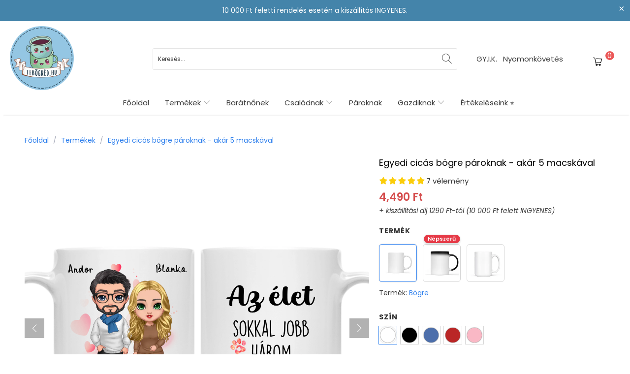

--- FILE ---
content_type: text/html; charset=utf-8
request_url: https://tebogred.hu/products/egyedi-cicas-bogre-paroknak-akar-5-macskaval
body_size: 83488
content:


 <!DOCTYPE html>
<html class="no-js no-touch" lang="hu"> <head>
	<script src="//tebogred.hu/cdn/shop/files/pandectes-rules.js?v=7345574562597313781"></script> <meta charset="utf-8"> <meta http-equiv="cleartype" content="on"> <meta name="robots" content="index,follow"> <!-- Global site tag (gtag.js) - Google Ads: 1040293028 -->
<script async src="https://www.googletagmanager.com/gtag/js?id=AW-1040293028"></script>
<script>
  window.dataLayer = window.dataLayer || [];
  function gtag(){dataLayer.push(arguments);}
  gtag('js', new Date());

  gtag('config', 'AW-1040293028');
</script>
    
<!-- Google AdWords Dynamic Remarketing -->
<!-- Global site tag (gtag.js) - Google Ads: 1040293028 -->
<script async src="https://www.googletagmanager.com/gtag/js?id=AW-1040293028"></script>
<script>
 window.dataLayer = window.dataLayer || [];
 function gtag(){dataLayer.push(arguments);}
 gtag('js', new Date());<!-- Event snippet for dynamic remarketing -->gtag('config', 'AW-1040293028');
</script>

<script>
 gtag('event', 'view_item', {
 'send_to': 'AW-1040293028',
 'ecomm_pagetype': 'product',
 'ecomm_prodid': '7958727131393',
 'ecomm_totalvalue': '4490'
 });
</script>

    
<!-- Global site tag (gtag.js) - Google Analytics -->
<script async src="https://www.googletagmanager.com/gtag/js?id=G-79275DZX2C"></script>
<script>
  window.dataLayer = window.dataLayer || [];
  function gtag(){dataLayer.push(arguments);}
  gtag('js', new Date());

  gtag('config', 'G-79275DZX2C');
</script>  
<meta name="google-site-verification" content="7a9VhFZntngh_ud7-ACFpqzN9T-DoegaICjI3_o5dMo" /> <!-- Mobile Specific Metas --> <meta name="HandheldFriendly" content="True"> <meta name="MobileOptimized" content="320"> <meta name="viewport" content="width=device-width,initial-scale=1"> <meta name="theme-color" content="#ffffff"> <title>
      Egyedi cicás bögre pároknak - akár 5 macskával - Tebögréd.hu</title> <meta name="description" content="Leírás Szállítási info Garancia Egyedi bögréink egyszerű, de mégis különleges ajándéknak számítanak. A mintáink teljes mértékben személyre szabhatóak, így valami igazán egyedit tudsz ajándékozni. Szerkeszd meg a mintát, ellenőrizd le és add le a rendelésed. Ezután mi legyártjuk a bögrét, Neked pedig csak az ajándékozás"/> <!-- Preconnect Domains --> <link rel="preconnect" href="https://fonts.shopifycdn.com" /> <link rel="preconnect" href="https://cdn.shopify.com" /> <link rel="preconnect" href="https://v.shopify.com" /> <link rel="preconnect" href="https://cdn.shopifycloud.com" /> <link rel="preconnect" href="https://monorail-edge.shopifysvc.com"> <!-- fallback for browsers that don't support preconnect --> <link rel="dns-prefetch" href="https://fonts.shopifycdn.com" /> <link rel="dns-prefetch" href="https://cdn.shopify.com" /> <link rel="dns-prefetch" href="https://v.shopify.com" /> <link rel="dns-prefetch" href="https://cdn.shopifycloud.com" /> <link rel="dns-prefetch" href="https://monorail-edge.shopifysvc.com"> <!-- Preload Assets --> <link rel="preload" href="//tebogred.hu/cdn/shop/t/7/assets/styles.css?v=19228286959749380741768812365" as="style"> <link rel="preload" href="//tebogred.hu/cdn/shop/t/7/assets/fancybox.css?v=19278034316635137701645514086" as="style"> <link rel="preload" href="//tebogred.hu/cdn/shop/t/7/assets/jquery.min.js?v=81049236547974671631645514088" as="script"> <link rel="preload" href="//tebogred.hu/cdn/shop/t/7/assets/vendors.js?v=127819769031359371431645514095" as="script"> <link rel="preload" href="//tebogred.hu/cdn/shop/t/7/assets/sections.js?v=160402456473937820901645514113" as="script"> <link rel="preload" href="//tebogred.hu/cdn/shop/t/7/assets/utilities.js?v=113759779556695342181645514114" as="script"> <link rel="preload" href="//tebogred.hu/cdn/shop/t/7/assets/app.js?v=100463085286471742191699364924" as="script"> <!-- Stylesheets for Turbo --> <link href="//tebogred.hu/cdn/shop/t/7/assets/styles.css?v=19228286959749380741768812365" rel="stylesheet" type="text/css" media="all" /> <!-- Stylesheet for Fancybox library --> <link href="//tebogred.hu/cdn/shop/t/7/assets/fancybox.css?v=19278034316635137701645514086" rel="stylesheet" type="text/css" media="all" /> <script>
      window.lazySizesConfig = window.lazySizesConfig || {};

      lazySizesConfig.expand = 300;
      lazySizesConfig.loadHidden = false;

      /*! lazysizes - v5.2.2 - bgset plugin */
      !function(e,t){var a=function(){t(e.lazySizes),e.removeEventListener("lazyunveilread",a,!0)};t=t.bind(null,e,e.document),"object"==typeof module&&module.exports?t(require("lazysizes")):"function"==typeof define&&define.amd?define(["lazysizes"],t):e.lazySizes?a():e.addEventListener("lazyunveilread",a,!0)}(window,function(e,z,g){"use strict";var c,y,b,f,i,s,n,v,m;e.addEventListener&&(c=g.cfg,y=/\s+/g,b=/\s*\|\s+|\s+\|\s*/g,f=/^(.+?)(?:\s+\[\s*(.+?)\s*\])(?:\s+\[\s*(.+?)\s*\])?$/,i=/^\s*\(*\s*type\s*:\s*(.+?)\s*\)*\s*$/,s=/\(|\)|'/,n={contain:1,cover:1},v=function(e,t){var a;t&&((a=t.match(i))&&a[1]?e.setAttribute("type",a[1]):e.setAttribute("media",c.customMedia[t]||t))},m=function(e){var t,a,i,r;e.target._lazybgset&&(a=(t=e.target)._lazybgset,(i=t.currentSrc||t.src)&&((r=g.fire(a,"bgsetproxy",{src:i,useSrc:s.test(i)?JSON.stringify(i):i})).defaultPrevented||(a.style.backgroundImage="url("+r.detail.useSrc+")")),t._lazybgsetLoading&&(g.fire(a,"_lazyloaded",{},!1,!0),delete t._lazybgsetLoading))},addEventListener("lazybeforeunveil",function(e){var t,a,i,r,s,n,l,d,o,u;!e.defaultPrevented&&(t=e.target.getAttribute("data-bgset"))&&(o=e.target,(u=z.createElement("img")).alt="",u._lazybgsetLoading=!0,e.detail.firesLoad=!0,a=t,i=o,r=u,s=z.createElement("picture"),n=i.getAttribute(c.sizesAttr),l=i.getAttribute("data-ratio"),d=i.getAttribute("data-optimumx"),i._lazybgset&&i._lazybgset.parentNode==i&&i.removeChild(i._lazybgset),Object.defineProperty(r,"_lazybgset",{value:i,writable:!0}),Object.defineProperty(i,"_lazybgset",{value:s,writable:!0}),a=a.replace(y," ").split(b),s.style.display="none",r.className=c.lazyClass,1!=a.length||n||(n="auto"),a.forEach(function(e){var t,a=z.createElement("source");n&&"auto"!=n&&a.setAttribute("sizes",n),(t=e.match(f))?(a.setAttribute(c.srcsetAttr,t[1]),v(a,t[2]),v(a,t[3])):a.setAttribute(c.srcsetAttr,e),s.appendChild(a)}),n&&(r.setAttribute(c.sizesAttr,n),i.removeAttribute(c.sizesAttr),i.removeAttribute("sizes")),d&&r.setAttribute("data-optimumx",d),l&&r.setAttribute("data-ratio",l),s.appendChild(r),i.appendChild(s),setTimeout(function(){g.loader.unveil(u),g.rAF(function(){g.fire(u,"_lazyloaded",{},!0,!0),u.complete&&m({target:u})})}))}),z.addEventListener("load",m,!0),e.addEventListener("lazybeforesizes",function(e){var t,a,i,r;e.detail.instance==g&&e.target._lazybgset&&e.detail.dataAttr&&(t=e.target._lazybgset,i=t,r=(getComputedStyle(i)||{getPropertyValue:function(){}}).getPropertyValue("background-size"),!n[r]&&n[i.style.backgroundSize]&&(r=i.style.backgroundSize),n[a=r]&&(e.target._lazysizesParentFit=a,g.rAF(function(){e.target.setAttribute("data-parent-fit",a),e.target._lazysizesParentFit&&delete e.target._lazysizesParentFit})))},!0),z.documentElement.addEventListener("lazybeforesizes",function(e){var t,a;!e.defaultPrevented&&e.target._lazybgset&&e.detail.instance==g&&(e.detail.width=(t=e.target._lazybgset,a=g.gW(t,t.parentNode),(!t._lazysizesWidth||a>t._lazysizesWidth)&&(t._lazysizesWidth=a),t._lazysizesWidth))}))});

      /*! lazysizes - v5.2.2 */
      !function(e){var t=function(u,D,f){"use strict";var k,H;if(function(){var e;var t={lazyClass:"lazyload",loadedClass:"lazyloaded",loadingClass:"lazyloading",preloadClass:"lazypreload",errorClass:"lazyerror",autosizesClass:"lazyautosizes",srcAttr:"data-src",srcsetAttr:"data-srcset",sizesAttr:"data-sizes",minSize:40,customMedia:{},init:true,expFactor:1.5,hFac:.8,loadMode:2,loadHidden:true,ricTimeout:0,throttleDelay:125};H=u.lazySizesConfig||u.lazysizesConfig||{};for(e in t){if(!(e in H)){H[e]=t[e]}}}(),!D||!D.getElementsByClassName){return{init:function(){},cfg:H,noSupport:true}}var O=D.documentElement,a=u.HTMLPictureElement,P="addEventListener",$="getAttribute",q=u[P].bind(u),I=u.setTimeout,U=u.requestAnimationFrame||I,l=u.requestIdleCallback,j=/^picture$/i,r=["load","error","lazyincluded","_lazyloaded"],i={},G=Array.prototype.forEach,J=function(e,t){if(!i[t]){i[t]=new RegExp("(\\s|^)"+t+"(\\s|$)")}return i[t].test(e[$]("class")||"")&&i[t]},K=function(e,t){if(!J(e,t)){e.setAttribute("class",(e[$]("class")||"").trim()+" "+t)}},Q=function(e,t){var i;if(i=J(e,t)){e.setAttribute("class",(e[$]("class")||"").replace(i," "))}},V=function(t,i,e){var a=e?P:"removeEventListener";if(e){V(t,i)}r.forEach(function(e){t[a](e,i)})},X=function(e,t,i,a,r){var n=D.createEvent("Event");if(!i){i={}}i.instance=k;n.initEvent(t,!a,!r);n.detail=i;e.dispatchEvent(n);return n},Y=function(e,t){var i;if(!a&&(i=u.picturefill||H.pf)){if(t&&t.src&&!e[$]("srcset")){e.setAttribute("srcset",t.src)}i({reevaluate:true,elements:[e]})}else if(t&&t.src){e.src=t.src}},Z=function(e,t){return(getComputedStyle(e,null)||{})[t]},s=function(e,t,i){i=i||e.offsetWidth;while(i<H.minSize&&t&&!e._lazysizesWidth){i=t.offsetWidth;t=t.parentNode}return i},ee=function(){var i,a;var t=[];var r=[];var n=t;var s=function(){var e=n;n=t.length?r:t;i=true;a=false;while(e.length){e.shift()()}i=false};var e=function(e,t){if(i&&!t){e.apply(this,arguments)}else{n.push(e);if(!a){a=true;(D.hidden?I:U)(s)}}};e._lsFlush=s;return e}(),te=function(i,e){return e?function(){ee(i)}:function(){var e=this;var t=arguments;ee(function(){i.apply(e,t)})}},ie=function(e){var i;var a=0;var r=H.throttleDelay;var n=H.ricTimeout;var t=function(){i=false;a=f.now();e()};var s=l&&n>49?function(){l(t,{timeout:n});if(n!==H.ricTimeout){n=H.ricTimeout}}:te(function(){I(t)},true);return function(e){var t;if(e=e===true){n=33}if(i){return}i=true;t=r-(f.now()-a);if(t<0){t=0}if(e||t<9){s()}else{I(s,t)}}},ae=function(e){var t,i;var a=99;var r=function(){t=null;e()};var n=function(){var e=f.now()-i;if(e<a){I(n,a-e)}else{(l||r)(r)}};return function(){i=f.now();if(!t){t=I(n,a)}}},e=function(){var v,m,c,h,e;var y,z,g,p,C,b,A;var n=/^img$/i;var d=/^iframe$/i;var E="onscroll"in u&&!/(gle|ing)bot/.test(navigator.userAgent);var _=0;var w=0;var N=0;var M=-1;var x=function(e){N--;if(!e||N<0||!e.target){N=0}};var W=function(e){if(A==null){A=Z(D.body,"visibility")=="hidden"}return A||!(Z(e.parentNode,"visibility")=="hidden"&&Z(e,"visibility")=="hidden")};var S=function(e,t){var i;var a=e;var r=W(e);g-=t;b+=t;p-=t;C+=t;while(r&&(a=a.offsetParent)&&a!=D.body&&a!=O){r=(Z(a,"opacity")||1)>0;if(r&&Z(a,"overflow")!="visible"){i=a.getBoundingClientRect();r=C>i.left&&p<i.right&&b>i.top-1&&g<i.bottom+1}}return r};var t=function(){var e,t,i,a,r,n,s,l,o,u,f,c;var d=k.elements;if((h=H.loadMode)&&N<8&&(e=d.length)){t=0;M++;for(;t<e;t++){if(!d[t]||d[t]._lazyRace){continue}if(!E||k.prematureUnveil&&k.prematureUnveil(d[t])){R(d[t]);continue}if(!(l=d[t][$]("data-expand"))||!(n=l*1)){n=w}if(!u){u=!H.expand||H.expand<1?O.clientHeight>500&&O.clientWidth>500?500:370:H.expand;k._defEx=u;f=u*H.expFactor;c=H.hFac;A=null;if(w<f&&N<1&&M>2&&h>2&&!D.hidden){w=f;M=0}else if(h>1&&M>1&&N<6){w=u}else{w=_}}if(o!==n){y=innerWidth+n*c;z=innerHeight+n;s=n*-1;o=n}i=d[t].getBoundingClientRect();if((b=i.bottom)>=s&&(g=i.top)<=z&&(C=i.right)>=s*c&&(p=i.left)<=y&&(b||C||p||g)&&(H.loadHidden||W(d[t]))&&(m&&N<3&&!l&&(h<3||M<4)||S(d[t],n))){R(d[t]);r=true;if(N>9){break}}else if(!r&&m&&!a&&N<4&&M<4&&h>2&&(v[0]||H.preloadAfterLoad)&&(v[0]||!l&&(b||C||p||g||d[t][$](H.sizesAttr)!="auto"))){a=v[0]||d[t]}}if(a&&!r){R(a)}}};var i=ie(t);var B=function(e){var t=e.target;if(t._lazyCache){delete t._lazyCache;return}x(e);K(t,H.loadedClass);Q(t,H.loadingClass);V(t,L);X(t,"lazyloaded")};var a=te(B);var L=function(e){a({target:e.target})};var T=function(t,i){try{t.contentWindow.location.replace(i)}catch(e){t.src=i}};var F=function(e){var t;var i=e[$](H.srcsetAttr);if(t=H.customMedia[e[$]("data-media")||e[$]("media")]){e.setAttribute("media",t)}if(i){e.setAttribute("srcset",i)}};var s=te(function(t,e,i,a,r){var n,s,l,o,u,f;if(!(u=X(t,"lazybeforeunveil",e)).defaultPrevented){if(a){if(i){K(t,H.autosizesClass)}else{t.setAttribute("sizes",a)}}s=t[$](H.srcsetAttr);n=t[$](H.srcAttr);if(r){l=t.parentNode;o=l&&j.test(l.nodeName||"")}f=e.firesLoad||"src"in t&&(s||n||o);u={target:t};K(t,H.loadingClass);if(f){clearTimeout(c);c=I(x,2500);V(t,L,true)}if(o){G.call(l.getElementsByTagName("source"),F)}if(s){t.setAttribute("srcset",s)}else if(n&&!o){if(d.test(t.nodeName)){T(t,n)}else{t.src=n}}if(r&&(s||o)){Y(t,{src:n})}}if(t._lazyRace){delete t._lazyRace}Q(t,H.lazyClass);ee(function(){var e=t.complete&&t.naturalWidth>1;if(!f||e){if(e){K(t,"ls-is-cached")}B(u);t._lazyCache=true;I(function(){if("_lazyCache"in t){delete t._lazyCache}},9)}if(t.loading=="lazy"){N--}},true)});var R=function(e){if(e._lazyRace){return}var t;var i=n.test(e.nodeName);var a=i&&(e[$](H.sizesAttr)||e[$]("sizes"));var r=a=="auto";if((r||!m)&&i&&(e[$]("src")||e.srcset)&&!e.complete&&!J(e,H.errorClass)&&J(e,H.lazyClass)){return}t=X(e,"lazyunveilread").detail;if(r){re.updateElem(e,true,e.offsetWidth)}e._lazyRace=true;N++;s(e,t,r,a,i)};var r=ae(function(){H.loadMode=3;i()});var l=function(){if(H.loadMode==3){H.loadMode=2}r()};var o=function(){if(m){return}if(f.now()-e<999){I(o,999);return}m=true;H.loadMode=3;i();q("scroll",l,true)};return{_:function(){e=f.now();k.elements=D.getElementsByClassName(H.lazyClass);v=D.getElementsByClassName(H.lazyClass+" "+H.preloadClass);q("scroll",i,true);q("resize",i,true);q("pageshow",function(e){if(e.persisted){var t=D.querySelectorAll("."+H.loadingClass);if(t.length&&t.forEach){U(function(){t.forEach(function(e){if(e.complete){R(e)}})})}}});if(u.MutationObserver){new MutationObserver(i).observe(O,{childList:true,subtree:true,attributes:true})}else{O[P]("DOMNodeInserted",i,true);O[P]("DOMAttrModified",i,true);setInterval(i,999)}q("hashchange",i,true);["focus","mouseover","click","load","transitionend","animationend"].forEach(function(e){D[P](e,i,true)});if(/d$|^c/.test(D.readyState)){o()}else{q("load",o);D[P]("DOMContentLoaded",i);I(o,2e4)}if(k.elements.length){t();ee._lsFlush()}else{i()}},checkElems:i,unveil:R,_aLSL:l}}(),re=function(){var i;var n=te(function(e,t,i,a){var r,n,s;e._lazysizesWidth=a;a+="px";e.setAttribute("sizes",a);if(j.test(t.nodeName||"")){r=t.getElementsByTagName("source");for(n=0,s=r.length;n<s;n++){r[n].setAttribute("sizes",a)}}if(!i.detail.dataAttr){Y(e,i.detail)}});var a=function(e,t,i){var a;var r=e.parentNode;if(r){i=s(e,r,i);a=X(e,"lazybeforesizes",{width:i,dataAttr:!!t});if(!a.defaultPrevented){i=a.detail.width;if(i&&i!==e._lazysizesWidth){n(e,r,a,i)}}}};var e=function(){var e;var t=i.length;if(t){e=0;for(;e<t;e++){a(i[e])}}};var t=ae(e);return{_:function(){i=D.getElementsByClassName(H.autosizesClass);q("resize",t)},checkElems:t,updateElem:a}}(),t=function(){if(!t.i&&D.getElementsByClassName){t.i=true;re._();e._()}};return I(function(){H.init&&t()}),k={cfg:H,autoSizer:re,loader:e,init:t,uP:Y,aC:K,rC:Q,hC:J,fire:X,gW:s,rAF:ee}}(e,e.document,Date);e.lazySizes=t,"object"==typeof module&&module.exports&&(module.exports=t)}("undefined"!=typeof window?window:{});</script> <!-- Icons --> <link rel="shortcut icon" type="image/x-icon" href="//tebogred.hu/cdn/shop/files/favicon_180x180.png?v=1613735920"> <link rel="apple-touch-icon" href="//tebogred.hu/cdn/shop/files/favicon_180x180.png?v=1613735920"/> <link rel="apple-touch-icon" sizes="57x57" href="//tebogred.hu/cdn/shop/files/favicon_57x57.png?v=1613735920"/> <link rel="apple-touch-icon" sizes="60x60" href="//tebogred.hu/cdn/shop/files/favicon_60x60.png?v=1613735920"/> <link rel="apple-touch-icon" sizes="72x72" href="//tebogred.hu/cdn/shop/files/favicon_72x72.png?v=1613735920"/> <link rel="apple-touch-icon" sizes="76x76" href="//tebogred.hu/cdn/shop/files/favicon_76x76.png?v=1613735920"/> <link rel="apple-touch-icon" sizes="114x114" href="//tebogred.hu/cdn/shop/files/favicon_114x114.png?v=1613735920"/> <link rel="apple-touch-icon" sizes="180x180" href="//tebogred.hu/cdn/shop/files/favicon_180x180.png?v=1613735920"/> <link rel="apple-touch-icon" sizes="228x228" href="//tebogred.hu/cdn/shop/files/favicon_228x228.png?v=1613735920"/> <link rel="canonical" href="https://tebogred.hu/products/egyedi-cicas-bogre-paroknak-akar-5-macskaval"/> <script src="//tebogred.hu/cdn/shop/t/7/assets/jquery.min.js?v=81049236547974671631645514088" defer></script> <script>
      window.PXUTheme = window.PXUTheme || {};
      window.PXUTheme.version = '7.0.2';
      window.PXUTheme.name = 'Turbo';</script>
    


    
<template id="price-ui"><span class="price " data-price></span><span class="compare-at-price" data-compare-at-price></span><span class="unit-pricing" data-unit-pricing></span></template> <template id="price-ui-badge"><div class="price-ui-badge__sticker"> <span class="price-ui-badge__sticker-text" data-badge></span></div></template> <template id="price-ui__price"><span class="money" data-price></span></template> <template id="price-ui__price-range"></template> <template id="price-ui__unit-pricing"></template> <template id="price-ui-badge__percent-savings-range"></template> <template id="price-ui-badge__percent-savings"></template> <template id="price-ui-badge__price-savings-range"></template> <template id="price-ui-badge__price-savings"></template> <template id="price-ui-badge__on-sale"></template> <template id="price-ui-badge__sold-out"></template> <template id="price-ui-badge__in-stock"></template> <script>
      
window.PXUTheme = window.PXUTheme || {};


window.PXUTheme.theme_settings = {};
window.PXUTheme.currency = {};
window.PXUTheme.routes = window.PXUTheme.routes || {};


window.PXUTheme.theme_settings.display_tos_checkbox = true;
window.PXUTheme.theme_settings.go_to_checkout = false;
window.PXUTheme.theme_settings.cart_action = "redirect_cart";
window.PXUTheme.theme_settings.cart_shipping_calculator = false;


window.PXUTheme.theme_settings.collection_swatches = false;
window.PXUTheme.theme_settings.collection_secondary_image = false;


window.PXUTheme.currency.show_multiple_currencies = false;
window.PXUTheme.currency.shop_currency = "HUF";
window.PXUTheme.currency.default_currency = "USD";
window.PXUTheme.currency.display_format = "money_format";
window.PXUTheme.currency.money_format = "{{amount_no_decimals}} Ft";
window.PXUTheme.currency.money_format_no_currency = "{{amount_no_decimals}} Ft";
window.PXUTheme.currency.money_format_currency = "{{amount_no_decimals}} Ft";
window.PXUTheme.currency.native_multi_currency = false;
window.PXUTheme.currency.iso_code = "HUF";
window.PXUTheme.currency.symbol = "Ft";


window.PXUTheme.theme_settings.display_inventory_left = false;
window.PXUTheme.theme_settings.inventory_threshold = 10;
window.PXUTheme.theme_settings.limit_quantity = false;


window.PXUTheme.theme_settings.menu_position = null;


window.PXUTheme.theme_settings.newsletter_popup = false;
window.PXUTheme.theme_settings.newsletter_popup_days = "14";
window.PXUTheme.theme_settings.newsletter_popup_mobile = false;
window.PXUTheme.theme_settings.newsletter_popup_seconds = 0;


window.PXUTheme.theme_settings.pagination_type = "basic_pagination";
window.PXUTheme.theme_settings.search_pagination_type = "basic_pagination";


window.PXUTheme.theme_settings.enable_shopify_review_comments = false;
window.PXUTheme.theme_settings.enable_shopify_collection_badges = false;
window.PXUTheme.theme_settings.quick_shop_thumbnail_position = null;
window.PXUTheme.theme_settings.product_form_style = "radio";
window.PXUTheme.theme_settings.sale_banner_enabled = false;
window.PXUTheme.theme_settings.display_savings = false;
window.PXUTheme.theme_settings.display_sold_out_price = false;
window.PXUTheme.theme_settings.sold_out_text = "Elfogyott";
window.PXUTheme.theme_settings.free_text = "Ingyenes";
window.PXUTheme.theme_settings.video_looping = null;
window.PXUTheme.theme_settings.quick_shop_style = "inline";
window.PXUTheme.theme_settings.hover_enabled = false;


window.PXUTheme.routes.cart_url = "/cart";
window.PXUTheme.routes.root_url = "/";
window.PXUTheme.routes.search_url = "/search";
window.PXUTheme.routes.all_products_collection_url = "/collections/all";


window.PXUTheme.theme_settings.image_loading_style = "blur-up";


window.PXUTheme.theme_settings.search_option = "product";
window.PXUTheme.theme_settings.search_items_to_display = 8;
window.PXUTheme.theme_settings.enable_autocomplete = true;


window.PXUTheme.theme_settings.page_dots_enabled = false;
window.PXUTheme.theme_settings.slideshow_arrow_size = "light";


window.PXUTheme.theme_settings.quick_shop_enabled = false;


window.PXUTheme.translation = {};


window.PXUTheme.translation.agree_to_terms_warning = "El kell fogadnod az ÁSZF-t a rendelés leadásához.";
window.PXUTheme.translation.one_item_left = "";
window.PXUTheme.translation.items_left_text = "";
window.PXUTheme.translation.cart_savings_text = "";
window.PXUTheme.translation.cart_discount_text = "Kedvezmény";
window.PXUTheme.translation.cart_subtotal_text = "";
window.PXUTheme.translation.cart_remove_text = "Eltávolítás";
window.PXUTheme.translation.cart_free_text = "Ingyenes";


window.PXUTheme.translation.newsletter_success_text = "";


window.PXUTheme.translation.notify_email = "";
window.PXUTheme.translation.notify_email_value = "Translation missing: hu.contact.fields.email";
window.PXUTheme.translation.notify_email_send = "";
window.PXUTheme.translation.notify_message_first = "";
window.PXUTheme.translation.notify_message_last = "";
window.PXUTheme.translation.notify_success_text = "";


window.PXUTheme.translation.add_to_cart = "Kosárhoz adva";
window.PXUTheme.translation.coming_soon_text = "Hamarosan";
window.PXUTheme.translation.sold_out_text = "Elfogyot";
window.PXUTheme.translation.sale_text = "Akció";
window.PXUTheme.translation.savings_text = "";
window.PXUTheme.translation.from_text = "innen";
window.PXUTheme.translation.new_text = "Új";
window.PXUTheme.translation.pre_order_text = "Előrendelés";
window.PXUTheme.translation.unavailable_text = "Elfogyott";


window.PXUTheme.translation.all_results = "Összes termék";
window.PXUTheme.translation.no_results = "Sajnáljuk, nincs találat.";


window.PXUTheme.media_queries = {};
window.PXUTheme.media_queries.small = window.matchMedia( "(max-width: 480px)" );
window.PXUTheme.media_queries.medium = window.matchMedia( "(max-width: 798px)" );
window.PXUTheme.media_queries.large = window.matchMedia( "(min-width: 799px)" );
window.PXUTheme.media_queries.larger = window.matchMedia( "(min-width: 960px)" );
window.PXUTheme.media_queries.xlarge = window.matchMedia( "(min-width: 1200px)" );
window.PXUTheme.media_queries.ie10 = window.matchMedia( "all and (-ms-high-contrast: none), (-ms-high-contrast: active)" );
window.PXUTheme.media_queries.tablet = window.matchMedia( "only screen and (min-width: 799px) and (max-width: 1024px)" );</script> <script src="//tebogred.hu/cdn/shop/t/7/assets/vendors.js?v=127819769031359371431645514095" defer></script> <script src="//tebogred.hu/cdn/shop/t/7/assets/sections.js?v=160402456473937820901645514113" defer></script> <script src="//tebogred.hu/cdn/shop/t/7/assets/utilities.js?v=113759779556695342181645514114" defer></script> <script src="//tebogred.hu/cdn/shop/t/7/assets/app.js?v=100463085286471742191699364924" defer></script> <script src="//tebogred.hu/cdn/shop/t/7/assets/instantclick.min.js?v=20092422000980684151645514087" data-no-instant defer></script> <script data-no-instant>
        window.addEventListener('DOMContentLoaded', function() {

          function inIframe() {
            try {
              return window.self !== window.top;
            } catch (e) {
              return true;
            }
          }

          if (!inIframe()){
            InstantClick.on('change', function(isInitialLoad) {

              $('head script[src*="shopify"]').each(function() {
                var script = document.createElement('script');
                script.type = 'text/javascript';
                script.src = $(this).attr('src');

                $('body').append(script);
              });

              $('body').removeClass('fancybox-active');
              $.fancybox.destroy();

              InstantClick.init();

            });
          }
        });</script> <script></script> <script>window.performance && window.performance.mark && window.performance.mark('shopify.content_for_header.start');</script><meta name="google-site-verification" content="7a9VhFZntngh_ud7-ACFpqzN9T-DoegaICjI3_o5dMo">
<meta id="shopify-digital-wallet" name="shopify-digital-wallet" content="/39805812898/digital_wallets/dialog">
<meta name="shopify-checkout-api-token" content="59615b16185a0f8f2841db7db2e0600b">
<link rel="alternate" type="application/json+oembed" href="https://tebogred.hu/products/egyedi-cicas-bogre-paroknak-akar-5-macskaval.oembed">
<script async="async" src="/checkouts/internal/preloads.js?locale=hu-HU"></script>
<link rel="preconnect" href="https://shop.app" crossorigin="anonymous">
<script async="async" src="https://shop.app/checkouts/internal/preloads.js?locale=hu-HU&shop_id=39805812898" crossorigin="anonymous"></script>
<script id="apple-pay-shop-capabilities" type="application/json">{"shopId":39805812898,"countryCode":"HU","currencyCode":"HUF","merchantCapabilities":["supports3DS"],"merchantId":"gid:\/\/shopify\/Shop\/39805812898","merchantName":"Tebögréd.hu","requiredBillingContactFields":["postalAddress","email","phone"],"requiredShippingContactFields":["postalAddress","email","phone"],"shippingType":"shipping","supportedNetworks":["visa","masterCard","amex"],"total":{"type":"pending","label":"Tebögréd.hu","amount":"1.00"},"shopifyPaymentsEnabled":true,"supportsSubscriptions":true}</script>
<script id="shopify-features" type="application/json">{"accessToken":"59615b16185a0f8f2841db7db2e0600b","betas":["rich-media-storefront-analytics"],"domain":"tebogred.hu","predictiveSearch":true,"shopId":39805812898,"locale":"hu"}</script>
<script>var Shopify = Shopify || {};
Shopify.shop = "tebogred-hu.myshopify.com";
Shopify.locale = "hu";
Shopify.currency = {"active":"HUF","rate":"1.0"};
Shopify.country = "HU";
Shopify.theme = {"name":"Turbo","id":131038380289,"schema_name":"Turbo","schema_version":"7.0.2","theme_store_id":null,"role":"main"};
Shopify.theme.handle = "null";
Shopify.theme.style = {"id":null,"handle":null};
Shopify.cdnHost = "tebogred.hu/cdn";
Shopify.routes = Shopify.routes || {};
Shopify.routes.root = "/";</script>
<script type="module">!function(o){(o.Shopify=o.Shopify||{}).modules=!0}(window);</script>
<script>!function(o){function n(){var o=[];function n(){o.push(Array.prototype.slice.apply(arguments))}return n.q=o,n}var t=o.Shopify=o.Shopify||{};t.loadFeatures=n(),t.autoloadFeatures=n()}(window);</script>
<script>
  window.ShopifyPay = window.ShopifyPay || {};
  window.ShopifyPay.apiHost = "shop.app\/pay";
  window.ShopifyPay.redirectState = null;
</script>
<script id="shop-js-analytics" type="application/json">{"pageType":"product"}</script>
<script defer="defer" async type="module" src="//tebogred.hu/cdn/shopifycloud/shop-js/modules/v2/client.init-shop-cart-sync_DGf6IQRe.hu.esm.js"></script>
<script defer="defer" async type="module" src="//tebogred.hu/cdn/shopifycloud/shop-js/modules/v2/chunk.common_DXNxTWkv.esm.js"></script>
<script defer="defer" async type="module" src="//tebogred.hu/cdn/shopifycloud/shop-js/modules/v2/chunk.modal_CVfUphK8.esm.js"></script>
<script type="module">
  await import("//tebogred.hu/cdn/shopifycloud/shop-js/modules/v2/client.init-shop-cart-sync_DGf6IQRe.hu.esm.js");
await import("//tebogred.hu/cdn/shopifycloud/shop-js/modules/v2/chunk.common_DXNxTWkv.esm.js");
await import("//tebogred.hu/cdn/shopifycloud/shop-js/modules/v2/chunk.modal_CVfUphK8.esm.js");

  window.Shopify.SignInWithShop?.initShopCartSync?.({"fedCMEnabled":true,"windoidEnabled":true});

</script>
<script>
  window.Shopify = window.Shopify || {};
  if (!window.Shopify.featureAssets) window.Shopify.featureAssets = {};
  window.Shopify.featureAssets['shop-js'] = {"shop-cart-sync":["modules/v2/client.shop-cart-sync_C-Ru7rn2.hu.esm.js","modules/v2/chunk.common_DXNxTWkv.esm.js","modules/v2/chunk.modal_CVfUphK8.esm.js"],"init-fed-cm":["modules/v2/client.init-fed-cm_CI23LOtC.hu.esm.js","modules/v2/chunk.common_DXNxTWkv.esm.js","modules/v2/chunk.modal_CVfUphK8.esm.js"],"shop-cash-offers":["modules/v2/client.shop-cash-offers_BzQAjprs.hu.esm.js","modules/v2/chunk.common_DXNxTWkv.esm.js","modules/v2/chunk.modal_CVfUphK8.esm.js"],"shop-login-button":["modules/v2/client.shop-login-button_BBAW3CLY.hu.esm.js","modules/v2/chunk.common_DXNxTWkv.esm.js","modules/v2/chunk.modal_CVfUphK8.esm.js"],"pay-button":["modules/v2/client.pay-button_BunvHUWF.hu.esm.js","modules/v2/chunk.common_DXNxTWkv.esm.js","modules/v2/chunk.modal_CVfUphK8.esm.js"],"shop-button":["modules/v2/client.shop-button_b2fAICQK.hu.esm.js","modules/v2/chunk.common_DXNxTWkv.esm.js","modules/v2/chunk.modal_CVfUphK8.esm.js"],"avatar":["modules/v2/client.avatar_BTnouDA3.hu.esm.js"],"init-windoid":["modules/v2/client.init-windoid_DC450zkN.hu.esm.js","modules/v2/chunk.common_DXNxTWkv.esm.js","modules/v2/chunk.modal_CVfUphK8.esm.js"],"init-shop-for-new-customer-accounts":["modules/v2/client.init-shop-for-new-customer-accounts_doHQd7SG.hu.esm.js","modules/v2/client.shop-login-button_BBAW3CLY.hu.esm.js","modules/v2/chunk.common_DXNxTWkv.esm.js","modules/v2/chunk.modal_CVfUphK8.esm.js"],"init-shop-email-lookup-coordinator":["modules/v2/client.init-shop-email-lookup-coordinator_DeZTAP0p.hu.esm.js","modules/v2/chunk.common_DXNxTWkv.esm.js","modules/v2/chunk.modal_CVfUphK8.esm.js"],"init-shop-cart-sync":["modules/v2/client.init-shop-cart-sync_DGf6IQRe.hu.esm.js","modules/v2/chunk.common_DXNxTWkv.esm.js","modules/v2/chunk.modal_CVfUphK8.esm.js"],"shop-toast-manager":["modules/v2/client.shop-toast-manager_CSDLz8ui.hu.esm.js","modules/v2/chunk.common_DXNxTWkv.esm.js","modules/v2/chunk.modal_CVfUphK8.esm.js"],"init-customer-accounts":["modules/v2/client.init-customer-accounts_DMsOnKBh.hu.esm.js","modules/v2/client.shop-login-button_BBAW3CLY.hu.esm.js","modules/v2/chunk.common_DXNxTWkv.esm.js","modules/v2/chunk.modal_CVfUphK8.esm.js"],"init-customer-accounts-sign-up":["modules/v2/client.init-customer-accounts-sign-up_BecE5iPq.hu.esm.js","modules/v2/client.shop-login-button_BBAW3CLY.hu.esm.js","modules/v2/chunk.common_DXNxTWkv.esm.js","modules/v2/chunk.modal_CVfUphK8.esm.js"],"shop-follow-button":["modules/v2/client.shop-follow-button_CriUHAFI.hu.esm.js","modules/v2/chunk.common_DXNxTWkv.esm.js","modules/v2/chunk.modal_CVfUphK8.esm.js"],"checkout-modal":["modules/v2/client.checkout-modal_DWtsdxga.hu.esm.js","modules/v2/chunk.common_DXNxTWkv.esm.js","modules/v2/chunk.modal_CVfUphK8.esm.js"],"shop-login":["modules/v2/client.shop-login_DR4lSyVd.hu.esm.js","modules/v2/chunk.common_DXNxTWkv.esm.js","modules/v2/chunk.modal_CVfUphK8.esm.js"],"lead-capture":["modules/v2/client.lead-capture_D7EqHBlp.hu.esm.js","modules/v2/chunk.common_DXNxTWkv.esm.js","modules/v2/chunk.modal_CVfUphK8.esm.js"],"payment-terms":["modules/v2/client.payment-terms_B4_qi-p9.hu.esm.js","modules/v2/chunk.common_DXNxTWkv.esm.js","modules/v2/chunk.modal_CVfUphK8.esm.js"]};
</script>
<script>(function() {
  var isLoaded = false;
  function asyncLoad() {
    if (isLoaded) return;
    isLoaded = true;
    var urls = ["https:\/\/d9fvwtvqz2fm1.cloudfront.net\/shop\/js\/discount-on-cart-pro.min.js?shop=tebogred-hu.myshopify.com","https:\/\/sdk.teeinblue.com\/async.js?platform=shopify\u0026v=1\u0026token=wGhxeioTZVWYulzeuJW92IjvAOj4TWng\u0026shop=tebogred-hu.myshopify.com","https:\/\/cdn2.recomaticapp.com\/assets\/recomatic2-2-063abcd3484bd44647516b2fbc04d61d093e4d399cd4d8c1c7b1a611231b9a80.js?shop=tebogred-hu.myshopify.com"];
    for (var i = 0; i <urls.length; i++) {
      var s = document.createElement('script');
      s.type = 'text/javascript';
      s.async = true;
      s.src = urls[i];
      var x = document.getElementsByTagName('script')[0];
      x.parentNode.insertBefore(s, x);
    }
  };
  if(window.attachEvent) {
    window.attachEvent('onload', asyncLoad);
  } else {
    window.addEventListener('load', asyncLoad, false);
  }
})();</script>
<script id="__st">var __st={"a":39805812898,"offset":3600,"reqid":"3c927526-1625-4f8e-86cf-73d5c60fbc8c-1769114555","pageurl":"tebogred.hu\/products\/egyedi-cicas-bogre-paroknak-akar-5-macskaval","u":"0416c4e91041","p":"product","rtyp":"product","rid":7958727131393};</script>
<script>window.ShopifyPaypalV4VisibilityTracking = true;</script>
<script id="captcha-bootstrap">!function(){'use strict';const t='contact',e='account',n='new_comment',o=[[t,t],['blogs',n],['comments',n],[t,'customer']],c=[[e,'customer_login'],[e,'guest_login'],[e,'recover_customer_password'],[e,'create_customer']],r=t=>t.map((([t,e])=>`form[action*='/${t}']:not([data-nocaptcha='true']) input[name='form_type'][value='${e}']`)).join(','),a=t=>()=>t?[...document.querySelectorAll(t)].map((t=>t.form)):[];function s(){const t=[...o],e=r(t);return a(e)}const i='password',u='form_key',d=['recaptcha-v3-token','g-recaptcha-response','h-captcha-response',i],f=()=>{try{return window.sessionStorage}catch{return}},m='__shopify_v',_=t=>t.elements[u];function p(t,e,n=!1){try{const o=window.sessionStorage,c=JSON.parse(o.getItem(e)),{data:r}=function(t){const{data:e,action:n}=t;return t[m]||n?{data:e,action:n}:{data:t,action:n}}(c);for(const[e,n]of Object.entries(r))t.elements[e]&&(t.elements[e].value=n);n&&o.removeItem(e)}catch(o){console.error('form repopulation failed',{error:o})}}const l='form_type',E='cptcha';function T(t){t.dataset[E]=!0}const w=window,h=w.document,L='Shopify',v='ce_forms',y='captcha';let A=!1;((t,e)=>{const n=(g='f06e6c50-85a8-45c8-87d0-21a2b65856fe',I='https://cdn.shopify.com/shopifycloud/storefront-forms-hcaptcha/ce_storefront_forms_captcha_hcaptcha.v1.5.2.iife.js',D={infoText:'hCaptcha által védett',privacyText:'Adatvédelem',termsText:'Használati feltételek'},(t,e,n)=>{const o=w[L][v],c=o.bindForm;if(c)return c(t,g,e,D).then(n);var r;o.q.push([[t,g,e,D],n]),r=I,A||(h.body.append(Object.assign(h.createElement('script'),{id:'captcha-provider',async:!0,src:r})),A=!0)});var g,I,D;w[L]=w[L]||{},w[L][v]=w[L][v]||{},w[L][v].q=[],w[L][y]=w[L][y]||{},w[L][y].protect=function(t,e){n(t,void 0,e),T(t)},Object.freeze(w[L][y]),function(t,e,n,w,h,L){const[v,y,A,g]=function(t,e,n){const i=e?o:[],u=t?c:[],d=[...i,...u],f=r(d),m=r(i),_=r(d.filter((([t,e])=>n.includes(e))));return[a(f),a(m),a(_),s()]}(w,h,L),I=t=>{const e=t.target;return e instanceof HTMLFormElement?e:e&&e.form},D=t=>v().includes(t);t.addEventListener('submit',(t=>{const e=I(t);if(!e)return;const n=D(e)&&!e.dataset.hcaptchaBound&&!e.dataset.recaptchaBound,o=_(e),c=g().includes(e)&&(!o||!o.value);(n||c)&&t.preventDefault(),c&&!n&&(function(t){try{if(!f())return;!function(t){const e=f();if(!e)return;const n=_(t);if(!n)return;const o=n.value;o&&e.removeItem(o)}(t);const e=Array.from(Array(32),(()=>Math.random().toString(36)[2])).join('');!function(t,e){_(t)||t.append(Object.assign(document.createElement('input'),{type:'hidden',name:u})),t.elements[u].value=e}(t,e),function(t,e){const n=f();if(!n)return;const o=[...t.querySelectorAll(`input[type='${i}']`)].map((({name:t})=>t)),c=[...d,...o],r={};for(const[a,s]of new FormData(t).entries())c.includes(a)||(r[a]=s);n.setItem(e,JSON.stringify({[m]:1,action:t.action,data:r}))}(t,e)}catch(e){console.error('failed to persist form',e)}}(e),e.submit())}));const S=(t,e)=>{t&&!t.dataset[E]&&(n(t,e.some((e=>e===t))),T(t))};for(const o of['focusin','change'])t.addEventListener(o,(t=>{const e=I(t);D(e)&&S(e,y())}));const B=e.get('form_key'),M=e.get(l),P=B&&M;t.addEventListener('DOMContentLoaded',(()=>{const t=y();if(P)for(const e of t)e.elements[l].value===M&&p(e,B);[...new Set([...A(),...v().filter((t=>'true'===t.dataset.shopifyCaptcha))])].forEach((e=>S(e,t)))}))}(h,new URLSearchParams(w.location.search),n,t,e,['guest_login'])})(!0,!0)}();</script>
<script integrity="sha256-4kQ18oKyAcykRKYeNunJcIwy7WH5gtpwJnB7kiuLZ1E=" data-source-attribution="shopify.loadfeatures" defer="defer" src="//tebogred.hu/cdn/shopifycloud/storefront/assets/storefront/load_feature-a0a9edcb.js" crossorigin="anonymous"></script>
<script crossorigin="anonymous" defer="defer" src="//tebogred.hu/cdn/shopifycloud/storefront/assets/shopify_pay/storefront-65b4c6d7.js?v=20250812"></script>
<script data-source-attribution="shopify.dynamic_checkout.dynamic.init">var Shopify=Shopify||{};Shopify.PaymentButton=Shopify.PaymentButton||{isStorefrontPortableWallets:!0,init:function(){window.Shopify.PaymentButton.init=function(){};var t=document.createElement("script");t.src="https://tebogred.hu/cdn/shopifycloud/portable-wallets/latest/portable-wallets.hu.js",t.type="module",document.head.appendChild(t)}};
</script>
<script data-source-attribution="shopify.dynamic_checkout.buyer_consent">
  function portableWalletsHideBuyerConsent(e){var t=document.getElementById("shopify-buyer-consent"),n=document.getElementById("shopify-subscription-policy-button");t&&n&&(t.classList.add("hidden"),t.setAttribute("aria-hidden","true"),n.removeEventListener("click",e))}function portableWalletsShowBuyerConsent(e){var t=document.getElementById("shopify-buyer-consent"),n=document.getElementById("shopify-subscription-policy-button");t&&n&&(t.classList.remove("hidden"),t.removeAttribute("aria-hidden"),n.addEventListener("click",e))}window.Shopify?.PaymentButton&&(window.Shopify.PaymentButton.hideBuyerConsent=portableWalletsHideBuyerConsent,window.Shopify.PaymentButton.showBuyerConsent=portableWalletsShowBuyerConsent);
</script>
<script data-source-attribution="shopify.dynamic_checkout.cart.bootstrap">document.addEventListener("DOMContentLoaded",(function(){function t(){return document.querySelector("shopify-accelerated-checkout-cart, shopify-accelerated-checkout")}if(t())Shopify.PaymentButton.init();else{new MutationObserver((function(e,n){t()&&(Shopify.PaymentButton.init(),n.disconnect())})).observe(document.body,{childList:!0,subtree:!0})}}));
</script>
<link id="shopify-accelerated-checkout-styles" rel="stylesheet" media="screen" href="https://tebogred.hu/cdn/shopifycloud/portable-wallets/latest/accelerated-checkout-backwards-compat.css" crossorigin="anonymous">
<style id="shopify-accelerated-checkout-cart">
        #shopify-buyer-consent {
  margin-top: 1em;
  display: inline-block;
  width: 100%;
}

#shopify-buyer-consent.hidden {
  display: none;
}

#shopify-subscription-policy-button {
  background: none;
  border: none;
  padding: 0;
  text-decoration: underline;
  font-size: inherit;
  cursor: pointer;
}

#shopify-subscription-policy-button::before {
  box-shadow: none;
}

      </style>

<script>window.performance && window.performance.mark && window.performance.mark('shopify.content_for_header.end');</script>


    

<meta name="author" content="Tebögréd.hu">
<meta property="og:url" content="https://tebogred.hu/products/egyedi-cicas-bogre-paroknak-akar-5-macskaval">
<meta property="og:site_name" content="Tebögréd.hu"> <meta property="og:type" content="product"> <meta property="og:title" content="Egyedi cicás bögre pároknak - akár 5 macskával"> <meta property="og:image" content="https://tebogred.hu/cdn/shop/files/63c90429cee32_large_99394039-fe27-4692-8db0-7c6791c5bba9_600x.webp?v=1739775223"> <meta property="og:image:secure_url" content="https://tebogred.hu/cdn/shop/files/63c90429cee32_large_99394039-fe27-4692-8db0-7c6791c5bba9_600x.webp?v=1739775223"> <meta property="og:image:width" content="960"> <meta property="og:image:height" content="960"> <meta property="og:image" content="https://tebogred.hu/cdn/shop/files/6400a7db8e4b6_600x.jpg?v=1739775224"> <meta property="og:image:secure_url" content="https://tebogred.hu/cdn/shop/files/6400a7db8e4b6_600x.jpg?v=1739775224"> <meta property="og:image:width" content="960"> <meta property="og:image:height" content="960"> <meta property="og:image" content="https://tebogred.hu/cdn/shop/files/6400a7dc87fbf_600x.jpg?v=1739775224"> <meta property="og:image:secure_url" content="https://tebogred.hu/cdn/shop/files/6400a7dc87fbf_600x.jpg?v=1739775224"> <meta property="og:image:width" content="960"> <meta property="og:image:height" content="960"> <meta property="product:price:amount" content="4,490"> <meta property="product:price:currency" content="HUF"> <meta property="og:description" content="Leírás Szállítási info Garancia Egyedi bögréink egyszerű, de mégis különleges ajándéknak számítanak. A mintáink teljes mértékben személyre szabhatóak, így valami igazán egyedit tudsz ajándékozni. Szerkeszd meg a mintát, ellenőrizd le és add le a rendelésed. Ezután mi legyártjuk a bögrét, Neked pedig csak az ajándékozás">




<meta name="twitter:card" content="summary"> <meta name="twitter:title" content="Egyedi cicás bögre pároknak - akár 5 macskával"> <meta name="twitter:description" content="Leírás Szállítási info Garancia Egyedi bögréink egyszerű, de mégis különleges ajándéknak számítanak. A mintáink teljes mértékben személyre szabhatóak, így valami igazán egyedit tudsz ajándékozni. Szerkeszd meg a mintát, ellenőrizd le és add le a rendelésed. Ezután mi legyártjuk a bögrét, Neked pedig csak az ajándékozás maradt hátra. Bögréink tökéletesen alkalmasak mindennapi, tartós használatra! mosogatógépben mosható(kivéve a Varázs bögre) mikrohullámú sütőben használható Termék jellemzői: Normál bögre űrtartalom: 330 ml XL bögre űrtartalom: 450 ml Minőség: 100% Prémium kerámia JS bevonattal Elérhető színek: Fehér, Fekete, Kék, Piros, Rózsaszín, Varázs Varázs bögre jellemzői: Űrtartalom: 330 ml Minőség: 100% Prémium kerámia JS bevonattal A Varázs bögre külseje fényes fekete, belseje fehér. Hő hatására kifehéredik, a minta ekkor lesz csak látható. Mosogatógépben való használata nem ajánlott! A bögre egyik oldalán a karakterek, míg a másik oldalán a kiválasztott idézet szerepel. Termékeink legyártása átlagosan 1 munkanapot"> <meta name="twitter:image" content="https://tebogred.hu/cdn/shop/files/63c90429cee32_large_99394039-fe27-4692-8db0-7c6791c5bba9_240x.webp?v=1739775223"> <meta name="twitter:image:width" content="240"> <meta name="twitter:image:height" content="240"> <meta name="twitter:image:alt" content="Egyedi cicás bögre pároknak - akár 5 macskával"> <!-- teeinblue scripts. DON'T MODIFY!!! -->
<script
  type="text/javascript"
  src="https://sdk.teeinblue.com/shopify/app-v1.js?token=wGhxeioTZVWYulzeuJW92IjvAOj4TWng&shop=tebogred-hu.myshopify.com"
  defer="defer"
></script>

<script>
  window.teeinblueShop = {
    shopCurrency: "HUF",
  };
</script> <link
      rel="preload"
      href="https://api.teeinblue.com/api/merchant/campaigns/7958727131393.json?shop=tebogred-hu.myshopify.com&v=1739775226"
      as="fetch"
      crossorigin="anonymous"
    > <script id="teeinblue-product-data">
    window.TeeInBlueCampaign = {
      
        version: 1739775226,
      
      isTeeInBlueProduct: true,
      productId: 7958727131393,
    };</script> <style>
      @keyframes tee-spinner-grow {
        0% {
          -webkit-transform: scale(0);
          transform: scale(0);
        }
        50% {
          opacity: 1;
        }
      }
      @-webkit-keyframes tee-spinner-grow {
        0% {
          -webkit-transform: scale(0);
          transform: scale(0);
        }
        50% {
          opacity: 1;
        }
      }
      .teeinblue-product-loading .teeinblue-page-loader {
        display: flex !important;
      }
      .teeinblue-page-loader {
        position: fixed;
        top: 0;
        right: 0;
        z-index: 2147483647;
        display: none;
        justify-content: center;
        align-items: center;
        width: 100vw;
        height: 100vh;
        background-color: rgba(255,255,255,.96);
      }
      .tee-spinner-grow {
        display: inline-block;
        width: 4rem;
        height: 4rem;
        vertical-align: text-bottom;
        background-color: #333;
        border-radius: 50%;
        opacity: 0;
        -webkit-animation: spinner-grow .75s linear infinite;
        animation: tee-spinner-grow 1s linear infinite;
      }
      .tee-sr-only {
        position: absolute;
        width: 1px;
        height: 1px;
        padding: 0;
        margin: -1px;
        border: 0;
        overflow: hidden;
        clip: rect(0,0,0,0);
        white-space: nowrap;
      }
      .teeinblue-product-loading main,
      .teeinblue-product-loading .site-wrapper,
      .teeinblue-product-loading .main-content,
      .teeinblue-product-loading .mainContentArea,
      .teeinblue-product-loading .product-page-wrapper,
      .teeinblue-product-loading .product__content,
      .teeinblue-product-loading .main,
      .teeinblue-product-loading .global-wrapper,
      .teeinblue-product-loading .content-main,
      .teeinblue-product-loading .layout--main-content,
      .teeinblue-product-loading .page-body-content {
        opacity: 0;
      }</style> <script>
      function teeinblueDocumentReady(fn) {
        if (document.readyState != 'loading') {
          fn();
        } else {
          document.addEventListener('DOMContentLoaded', fn);
        }
      }

      function teeinblueAddLoader() {
        var rootEl = document.documentElement;

        if (rootEl) {
          rootEl.classList.add('teeinblue-product-loading');
        }
      }

      function teeinblueHideLoader() {
        var rootEl = document.documentElement;

        if (rootEl) {
          rootEl.classList.remove('teeinblue-product-loading');
        }
      }

      if (/\/products\/([A-Za-z0-9-_%]+)(\/)?/.test(window.location.href)) {
        teeinblueAddLoader();
      }

      teeinblueDocumentReady(function() {
        var timeout = window.TeeInBlue && window.TeeInBlue.loaderTimeout
          ? window.TeeInBlue.loaderTimeout
          : 3000;

        document.addEventListener('teeinblue-event-component-injected', function() {
          teeinblueHideLoader();
        });

        setTimeout(function() {
          teeinblueHideLoader();
        }, timeout);
      });</script>
  

<!-- teeinblue scripts end. --> <link href="//tebogred.hu/cdn/shop/t/7/assets/teeinblue-custom.css?v=111707202066897337251751368274" rel="stylesheet" type="text/css" media="all" /> <script src="//tebogred.hu/cdn/shop/t/7/assets/teeinblue-custom.js?v=38933617103140701591762418266" type="text/javascript"></script> <script type="text/javascript">
      teeinblue = {
        priceDelimiterThousands: ' ',
        addCartPreviewButton: true,
        cartPreviewButtonText: 'Előnézet', 
        cartItemWrapperSelectors: ['.two-thirds.columns.medium-down--one-whole .cart__item'],
        cartContainerSelectors: ['.two-thirds.columns.medium-down--one-whole'],
        cartPreviewButtonWrapperSelectors: ['.two-thirds.columns.medium-down--one-whole .cart__item .preview-btn'],
        formSelector = 'form[id*="#product_form"]',
      }</script>
    
    
  

<!-- BEGIN app block: shopify://apps/pandectes-gdpr/blocks/banner/58c0baa2-6cc1-480c-9ea6-38d6d559556a -->
  
    
      <!-- TCF is active, scripts are loaded above -->
      
      <script>
        
          window.PandectesSettings = {"store":{"id":39805812898,"plan":"plus","theme":"Turbo","primaryLocale":"hu","adminMode":false,"headless":false,"storefrontRootDomain":"","checkoutRootDomain":"","storefrontAccessToken":""},"tsPublished":1743483925,"declaration":{"showPurpose":false,"showProvider":false,"declIntroText":"Cookie-kat használunk a webhely működésének optimalizálására, a teljesítmény elemzésére és személyre szabott élmény biztosítására. Egyes cookie-k elengedhetetlenek a weboldal megfelelő működéséhez és működéséhez. Ezeket a sütiket nem lehet letiltani. Ebben az ablakban kezelheti a cookie-k beállításait.","showDateGenerated":true},"language":{"unpublished":[],"languageMode":"Single","fallbackLanguage":"hu","languageDetection":"browser","languagesSupported":[]},"texts":{"managed":{"headerText":{"hu":"Tiszteletben tartjuk a magánéletét"},"consentText":{"hu":"Ez a weboldal cookie -kat használ a legjobb élmény biztosítása érdekében."},"linkText":{"hu":"Tudj meg többet"},"imprintText":{"hu":"Impresszum"},"allowButtonText":{"hu":"Elfogad"},"denyButtonText":{"hu":"Elutasítás"},"dismissButtonText":{"hu":"Rendben"},"leaveSiteButtonText":{"hu":"Hagyja el ezt az oldalt"},"preferencesButtonText":{"hu":"preferenciák"},"cookiePolicyText":{"hu":"Cookie -politika"},"preferencesPopupTitleText":{"hu":"A beleegyezési beállítások kezelése"},"preferencesPopupIntroText":{"hu":"Sütiket használunk a weboldal működésének optimalizálására, a teljesítmény elemzésére és személyre szabott élmény biztosítására. Néhány süti elengedhetetlen a webhely megfelelő működéséhez és működéséhez. Ezeket a cookie -kat nem lehet letiltani. Ebben az ablakban kezelheti a cookie -k beállításait."},"preferencesPopupSaveButtonText":{"hu":"Mentse el a beállításokat"},"preferencesPopupCloseButtonText":{"hu":"Bezárás"},"preferencesPopupAcceptAllButtonText":{"hu":"Mindent elfogad"},"preferencesPopupRejectAllButtonText":{"hu":"Mindent elutasítani"},"cookiesDetailsText":{"hu":"Cookie -k részletei"},"preferencesPopupAlwaysAllowedText":{"hu":"Mindig engedélyezett"},"accessSectionParagraphText":{"hu":"Önnek joga van ahhoz, hogy bármikor hozzáférhessen adataihoz."},"accessSectionTitleText":{"hu":"Adatok hordozhatósága"},"accessSectionAccountInfoActionText":{"hu":"Személyes adatok"},"accessSectionDownloadReportActionText":{"hu":"Mind letöltése"},"accessSectionGDPRRequestsActionText":{"hu":"Az érintett kérései"},"accessSectionOrdersRecordsActionText":{"hu":"Rendelések"},"rectificationSectionParagraphText":{"hu":"Jogában áll kérni adatainak frissítését, amikor úgy gondolja, hogy ez megfelelő."},"rectificationSectionTitleText":{"hu":"Adatjavítás"},"rectificationCommentPlaceholder":{"hu":"Írja le, hogy mit szeretne frissíteni"},"rectificationCommentValidationError":{"hu":"Megjegyzés szükséges"},"rectificationSectionEditAccountActionText":{"hu":"Kérjen frissítést"},"erasureSectionTitleText":{"hu":"Az elfelejtés joga"},"erasureSectionParagraphText":{"hu":"Önnek joga van kérni minden adatának törlését. Ezt követően már nem férhet hozzá fiókjához."},"erasureSectionRequestDeletionActionText":{"hu":"Kérje a személyes adatok törlését"},"consentDate":{"hu":"A beleegyezés dátuma"},"consentId":{"hu":"Hozzájárulás azonosítója"},"consentSectionChangeConsentActionText":{"hu":"Módosítsa a beleegyezési preferenciát"},"consentSectionConsentedText":{"hu":"Elfogadta a webhely sütikre vonatkozó irányelveit"},"consentSectionNoConsentText":{"hu":"Ön nem járult hozzá a weboldal sütikre vonatkozó szabályzatához."},"consentSectionTitleText":{"hu":"Az Ön hozzájárulása a cookie-hoz"},"consentStatus":{"hu":"Hozzájárulási preferencia"},"confirmationFailureMessage":{"hu":"Kérését nem ellenőrizték. Kérjük, próbálja újra, és ha a probléma továbbra is fennáll, lépjen kapcsolatba a bolt tulajdonosával"},"confirmationFailureTitle":{"hu":"Probléma történt"},"confirmationSuccessMessage":{"hu":"Hamarosan jelentkezünk a kéréssel kapcsolatban."},"confirmationSuccessTitle":{"hu":"Kérése ellenőrzött"},"guestsSupportEmailFailureMessage":{"hu":"Kérését nem nyújtották be. Kérjük, próbálja újra, és ha a probléma továbbra is fennáll, lépjen kapcsolatba a bolt tulajdonosával."},"guestsSupportEmailFailureTitle":{"hu":"Probléma történt"},"guestsSupportEmailPlaceholder":{"hu":"Email cím"},"guestsSupportEmailSuccessMessage":{"hu":"Ha Ön az áruház vásárlójaként van regisztrálva, hamarosan kap egy e -mailt a további lépésekkel kapcsolatban."},"guestsSupportEmailSuccessTitle":{"hu":"Köszönjük kérését"},"guestsSupportEmailValidationError":{"hu":"az e-mail nem érvényes"},"guestsSupportInfoText":{"hu":"Kérjük, jelentkezzen be ügyfélfiókjával a továbblépéshez."},"submitButton":{"hu":"Beküldés"},"submittingButton":{"hu":"Beküldés ..."},"cancelButton":{"hu":"Megszünteti"},"declIntroText":{"hu":"Cookie-kat használunk a webhely működésének optimalizálására, a teljesítmény elemzésére és személyre szabott élmény biztosítására. Egyes cookie-k elengedhetetlenek a weboldal megfelelő működéséhez és működéséhez. Ezeket a sütiket nem lehet letiltani. Ebben az ablakban kezelheti a cookie-k beállításait."},"declName":{"hu":"Név"},"declPurpose":{"hu":"Célja"},"declType":{"hu":"típus"},"declRetention":{"hu":"Visszatartás"},"declProvider":{"hu":"Szolgáltató"},"declFirstParty":{"hu":"Belső"},"declThirdParty":{"hu":"Harmadik fél"},"declSeconds":{"hu":"másodpercig"},"declMinutes":{"hu":"percek"},"declHours":{"hu":"órák"},"declDays":{"hu":"napok"},"declMonths":{"hu":"hónapok"},"declYears":{"hu":"évek"},"declSession":{"hu":"Ülés"},"declDomain":{"hu":"Tartomány"},"declPath":{"hu":"Pálya"}},"categories":{"strictlyNecessaryCookiesTitleText":{"hu":"Szigorúan szükséges sütik"},"strictlyNecessaryCookiesDescriptionText":{"hu":"Ezek a sütik elengedhetetlenek ahhoz, hogy lehetővé tegye a webhelyen való mozgást és annak funkcióinak használatát, például a webhely biztonságos területeinek elérését. A weboldal nem tud megfelelően működni ezen cookie -k nélkül."},"functionalityCookiesTitleText":{"hu":"Funkcionális sütik"},"functionalityCookiesDescriptionText":{"hu":"Ezek a sütik lehetővé teszik a webhely számára, hogy fokozott funkcionalitást és személyre szabást biztosítson. Ezeket mi vagy harmadik fél szolgáltatók állíthatják be, akiknek szolgáltatásait hozzáadtuk oldalainkhoz. Ha nem engedélyezi ezeket a cookie -kat, előfordulhat, hogy a szolgáltatások egy része vagy mindegyike nem működik megfelelően."},"performanceCookiesTitleText":{"hu":"Teljesítmény sütik"},"performanceCookiesDescriptionText":{"hu":"Ezek a sütik lehetővé teszik számunkra, hogy figyelemmel kísérjük és javítsuk weboldalunk teljesítményét. Például lehetővé teszik számunkra a látogatások számbavételét, a forgalomforrások azonosítását és a webhely melyik részének legnépszerűbb megtekintését."},"targetingCookiesTitleText":{"hu":"Célzott cookie -k"},"targetingCookiesDescriptionText":{"hu":"Ezeket a cookie -kat hirdetési partnereink webhelyünkön keresztül állíthatják be. Ezeket a cégeket felhasználhatják az Ön érdeklődési körének profiljának kialakítására, és releváns hirdetések megjelenítésére más webhelyeken. Nem tárolnak közvetlenül személyes adatokat, hanem a böngésző és az internetes eszköz egyedi azonosításán alapulnak. Ha nem engedélyezi ezeket a cookie -kat, kevésbé célzott hirdetést fog tapasztalni."},"unclassifiedCookiesTitleText":{"hu":"Nem besorolt sütik"},"unclassifiedCookiesDescriptionText":{"hu":"A nem minősített cookie -k olyan sütik, amelyek osztályozása folyamatban van, az egyes cookie -k szolgáltatóival együtt."}},"auto":{}},"library":{"previewMode":false,"fadeInTimeout":0,"defaultBlocked":0,"showLink":true,"showImprintLink":false,"showGoogleLink":false,"enabled":true,"cookie":{"expiryDays":365,"secure":true,"domain":""},"dismissOnScroll":false,"dismissOnWindowClick":false,"dismissOnTimeout":false,"palette":{"popup":{"background":"#EDEFF5","backgroundForCalculations":{"a":1,"b":245,"g":239,"r":237},"text":"#838391"},"button":{"background":"#4B81E8","backgroundForCalculations":{"a":1,"b":232,"g":129,"r":75},"text":"#FFFFFF","textForCalculation":{"a":1,"b":255,"g":255,"r":255},"border":"transparent"}},"content":{"href":"https://tebogred.hu/pages/cooky-policy","imprintHref":"/","close":"&#10005;","target":"","logo":"<img class=\"cc-banner-logo\" style=\"max-height: 40px;\" src=\"https://tebogred-hu.myshopify.com/cdn/shop/files/pandectes-banner-logo.png\" alt=\"logo\" />"},"window":"<div role=\"dialog\" aria-live=\"polite\" aria-label=\"cookieconsent\" aria-describedby=\"cookieconsent:desc\" id=\"pandectes-banner\" class=\"cc-window-wrapper cc-popup-wrapper\"><div class=\"pd-cookie-banner-window cc-window {{classes}}\"><!--googleoff: all-->{{children}}<!--googleon: all--></div></div>","compliance":{"custom":"<div class=\"cc-compliance cc-highlight\">{{preferences}}{{allow}}</div>"},"type":"custom","layouts":{"basic":"{{logo}}{{messagelink}}{{compliance}}"},"position":"popup","theme":"classic","revokable":true,"animateRevokable":false,"revokableReset":false,"revokableLogoUrl":"https://tebogred-hu.myshopify.com/cdn/shop/files/pandectes-reopen-logo.png","revokablePlacement":"bottom-left","revokableMarginHorizontal":15,"revokableMarginVertical":15,"static":false,"autoAttach":true,"hasTransition":true,"blacklistPage":[""],"elements":{"close":"<button aria-label=\"dismiss cookie message\" type=\"button\" tabindex=\"0\" class=\"cc-close\">{{close}}</button>","dismiss":"<button aria-label=\"dismiss cookie message\" type=\"button\" tabindex=\"0\" class=\"cc-btn cc-btn-decision cc-dismiss\">{{dismiss}}</button>","allow":"<button aria-label=\"allow cookies\" type=\"button\" tabindex=\"0\" class=\"cc-btn cc-btn-decision cc-allow\">{{allow}}</button>","deny":"<button aria-label=\"deny cookies\" type=\"button\" tabindex=\"0\" class=\"cc-btn cc-btn-decision cc-deny\">{{deny}}</button>","preferences":"<button aria-label=\"settings cookies\" tabindex=\"0\" type=\"button\" class=\"cc-btn cc-settings\" onclick=\"Pandectes.fn.openPreferences()\">{{preferences}}</button>"}},"geolocation":{"auOnly":false,"brOnly":false,"caOnly":false,"chOnly":false,"euOnly":false,"jpOnly":false,"nzOnly":false,"thOnly":false,"zaOnly":false,"canadaOnly":false,"globalVisibility":true},"dsr":{"guestsSupport":false,"accessSectionDownloadReportAuto":false},"banner":{"resetTs":1711652645,"extraCss":"        .cc-banner-logo {max-width: 35em!important;}    @media(min-width: 768px) {.cc-window.cc-floating{max-width: 35em!important;width: 35em!important;}}    .cc-message, .pd-cookie-banner-window .cc-header, .cc-logo {text-align: center}    .cc-window-wrapper{z-index: 2147483647;-webkit-transition: opacity 1s ease;  transition: opacity 1s ease;}    .cc-window{z-index: 2147483647;font-family: inherit;}    .pd-cookie-banner-window .cc-header{font-family: inherit;}    .pd-cp-ui{font-family: inherit; background-color: #EDEFF5;color:#838391;}    button.pd-cp-btn, a.pd-cp-btn{background-color:#4B81E8;color:#FFFFFF!important;}    input + .pd-cp-preferences-slider{background-color: rgba(131, 131, 145, 0.3)}    .pd-cp-scrolling-section::-webkit-scrollbar{background-color: rgba(131, 131, 145, 0.3)}    input:checked + .pd-cp-preferences-slider{background-color: rgba(131, 131, 145, 1)}    .pd-cp-scrolling-section::-webkit-scrollbar-thumb {background-color: rgba(131, 131, 145, 1)}    .pd-cp-ui-close{color:#838391;}    .pd-cp-preferences-slider:before{background-color: #EDEFF5}    .pd-cp-title:before {border-color: #838391!important}    .pd-cp-preferences-slider{background-color:#838391}    .pd-cp-toggle{color:#838391!important}    @media(max-width:699px) {.pd-cp-ui-close-top svg {fill: #838391}}    .pd-cp-toggle:hover,.pd-cp-toggle:visited,.pd-cp-toggle:active{color:#838391!important}    .pd-cookie-banner-window {box-shadow: 0 0 18px rgb(0 0 0 / 20%);}  ","customJavascript":{},"showPoweredBy":false,"logoHeight":40,"revokableTrigger":false,"hybridStrict":false,"cookiesBlockedByDefault":"0","isActive":true,"implicitSavePreferences":false,"cookieIcon":false,"blockBots":false,"showCookiesDetails":true,"hasTransition":true,"blockingPage":false,"showOnlyLandingPage":false,"leaveSiteUrl":"https://www.google.com","linkRespectStoreLang":false},"cookies":{"0":[{"name":"keep_alive","type":"http","domain":"tebogred.hu","path":"/","provider":"Shopify","firstParty":true,"retention":"30 minute(s)","expires":30,"unit":"declMinutes","purpose":{"hu":"Vásárlói lokalizációval kapcsolatban használatos."}},{"name":"localization","type":"http","domain":"tebogred.hu","path":"/","provider":"Shopify","firstParty":true,"retention":"1 year(s)","expires":1,"unit":"declYears","purpose":{"hu":"Shopify bolthonosítás"}},{"name":"secure_customer_sig","type":"http","domain":"tebogred.hu","path":"/","provider":"Shopify","firstParty":true,"retention":"1 year(s)","expires":1,"unit":"declYears","purpose":{"hu":"Ügyfél bejelentkezésével kapcsolatban használjuk."}},{"name":"_tracking_consent","type":"http","domain":".tebogred.hu","path":"/","provider":"Shopify","firstParty":true,"retention":"1 year(s)","expires":1,"unit":"declYears","purpose":{"hu":"Nyomon követési beállítások."}},{"name":"_cmp_a","type":"http","domain":".tebogred.hu","path":"/","provider":"Shopify","firstParty":true,"retention":"1 day(s)","expires":1,"unit":"declDays","purpose":{"hu":"Az ügyfelek adatvédelmi beállításainak kezelésére szolgál."}},{"name":"cart","type":"http","domain":"tebogred.hu","path":"/","provider":"Shopify","firstParty":true,"retention":"1 ","expires":1,"unit":"declSession","purpose":{"hu":"Szükséges a bevásárlókosár funkcióhoz a weboldalon."}},{"name":"cart_ts","type":"http","domain":"tebogred.hu","path":"/","provider":"Shopify","firstParty":true,"retention":"1 ","expires":1,"unit":"declSession","purpose":{"hu":"Pénztárral kapcsolatban használjuk."}},{"name":"_secure_session_id","type":"http","domain":"tebogred.hu","path":"/","provider":"Shopify","firstParty":true,"retention":"1 month(s)","expires":1,"unit":"declMonths","purpose":{"hu":"A kirakatban való navigációhoz használatos."}},{"name":"cart_sig","type":"http","domain":"tebogred.hu","path":"/","provider":"Shopify","firstParty":true,"retention":"1 ","expires":1,"unit":"declSession","purpose":{"hu":"Shopify analitika."}},{"name":"cart_currency","type":"http","domain":"tebogred.hu","path":"/","provider":"Shopify","firstParty":true,"retention":"1 ","expires":1,"unit":"declSession","purpose":{"hu":"A cookie a weboldal biztonságos fizetési és fizetési funkciójához szükséges. Ezt a funkciót a shopify.com biztosítja."}}],"1":[{"name":"wpm-domain-test","type":"http","domain":"hu","path":"/","provider":"Shopify","firstParty":false,"retention":"Session","expires":1,"unit":"declSeconds","purpose":{"hu":"A kosárba helyezett termékek vagy fizetési pénznem paramétereinek tárolásának tesztelésére szolgál"}},{"name":"wpm-domain-test","type":"http","domain":"tebogred.hu","path":"/","provider":"Shopify","firstParty":true,"retention":"Session","expires":1,"unit":"declSeconds","purpose":{"hu":"A kosárba helyezett termékek vagy fizetési pénznem paramétereinek tárolásának tesztelésére szolgál"}},{"name":"VISITOR_INFO1_LIVE","type":"http","domain":".youtube.com","path":"/","provider":"Google","firstParty":false,"retention":"6 month(s)","expires":6,"unit":"declMonths","purpose":{"hu":"A YouTube által beállított cookie, amely méri az Ön sávszélességét annak meghatározására, hogy az új vagy a régi lejátszófelületet kapja-e."}},{"name":"recentlyViewed","type":"http","domain":"tebogred.hu","path":"/","provider":"Unknown","firstParty":true,"retention":"1 month(s)","expires":1,"unit":"declMonths","purpose":{"hu":""}}],"2":[{"name":"_shopify_sa_t","type":"http","domain":"tebogred.hu","path":"/","provider":"Shopify","firstParty":true,"retention":"30 minute(s)","expires":30,"unit":"declMinutes","purpose":{"hu":"A Shopify marketinggel és ajánlásokkal kapcsolatos elemzései."}},{"name":"_shopify_sa_p","type":"http","domain":"tebogred.hu","path":"/","provider":"Shopify","firstParty":true,"retention":"30 minute(s)","expires":30,"unit":"declMinutes","purpose":{"hu":"A Shopify marketinggel és ajánlásokkal kapcsolatos elemzései."}},{"name":"_shopify_y","type":"http","domain":".tebogred.hu","path":"/","provider":"Shopify","firstParty":true,"retention":"1 year(s)","expires":1,"unit":"declYears","purpose":{"hu":"Shopify analitika."}},{"name":"_shopify_s","type":"http","domain":".tebogred.hu","path":"/","provider":"Shopify","firstParty":true,"retention":"30 minute(s)","expires":30,"unit":"declMinutes","purpose":{"hu":"Shopify analitika."}},{"name":"_gid","type":"http","domain":".tebogred.hu","path":"/","provider":"Google","firstParty":true,"retention":"1 day(s)","expires":1,"unit":"declDays","purpose":{"hu":"A cookie-t a Google Analytics helyezi el az oldalmegtekintések számlálására és nyomon követésére."}},{"name":"_orig_referrer","type":"http","domain":".tebogred.hu","path":"/","provider":"Shopify","firstParty":true,"retention":"1 ","expires":1,"unit":"declSession","purpose":{"hu":"Nyomon követi a céloldalakat."}},{"name":"_landing_page","type":"http","domain":".tebogred.hu","path":"/","provider":"Shopify","firstParty":true,"retention":"1 ","expires":1,"unit":"declSession","purpose":{"hu":"Nyomon követi a céloldalakat."}},{"name":"_gat","type":"http","domain":".tebogred.hu","path":"/","provider":"Google","firstParty":true,"retention":"1 minute(s)","expires":1,"unit":"declMinutes","purpose":{"hu":"A cookie-kat a Google Analytics helyezi el, hogy kiszűrje a robotoktól érkező kéréseket."}},{"name":"_ga","type":"http","domain":".tebogred.hu","path":"/","provider":"Google","firstParty":true,"retention":"1 year(s)","expires":1,"unit":"declYears","purpose":{"hu":"A cookie-t a Google Analytics állítja be ismeretlen funkcióval"}},{"name":"_shopify_s","type":"http","domain":"hu","path":"/","provider":"Shopify","firstParty":false,"retention":"Session","expires":1,"unit":"declSeconds","purpose":{"hu":"Shopify analitika."}},{"name":"_shopify_ga","type":"http","domain":"tebogred.hu","path":"/","provider":"Shopify","firstParty":true,"retention":"Session","expires":-55,"unit":"declYears","purpose":{"hu":"Shopify és Google Analytics."}},{"name":"_ga_79275DZX2C","type":"http","domain":".tebogred.hu","path":"/","provider":"Google","firstParty":true,"retention":"1 year(s)","expires":1,"unit":"declYears","purpose":{"hu":""}},{"name":"_ga_FQW3MJZ5KQ","type":"http","domain":".tebogred.hu","path":"/","provider":"Google","firstParty":true,"retention":"1 year(s)","expires":1,"unit":"declYears","purpose":{"hu":""}}],"4":[{"name":"_gcl_au","type":"http","domain":".tebogred.hu","path":"/","provider":"Google","firstParty":true,"retention":"3 month(s)","expires":3,"unit":"declMonths","purpose":{"hu":"A cookie-t a Google Címkekezelő helyezi el a konverziók nyomon követésére."}},{"name":"_ttp","type":"http","domain":".tiktok.com","path":"/","provider":"TikTok","firstParty":false,"retention":"1 year(s)","expires":1,"unit":"declYears","purpose":{"hu":"Reklámkampányai teljesítményének mérésére és javítására, valamint a TikTokon a felhasználói élmény (beleértve a hirdetéseket) személyre szabására."}},{"name":"_tt_enable_cookie","type":"http","domain":".tebogred.hu","path":"/","provider":"TikTok","firstParty":true,"retention":"1 year(s)","expires":1,"unit":"declYears","purpose":{"hu":"A látogató azonosítására szolgál."}},{"name":"_ttp","type":"http","domain":".tebogred.hu","path":"/","provider":"TikTok","firstParty":true,"retention":"1 year(s)","expires":1,"unit":"declYears","purpose":{"hu":"Reklámkampányai teljesítményének mérésére és javítására, valamint a TikTokon a felhasználói élmény (beleértve a hirdetéseket) személyre szabására."}},{"name":"__kla_id","type":"http","domain":"tebogred.hu","path":"/","provider":"Klaviyo","firstParty":true,"retention":"1 year(s)","expires":1,"unit":"declYears","purpose":{"hu":"Nyomon követi, ha valaki egy Klaviyo e-mailre kattint az Ön webhelyére"}},{"name":"_fbp","type":"http","domain":".tebogred.hu","path":"/","provider":"Facebook","firstParty":true,"retention":"3 month(s)","expires":3,"unit":"declMonths","purpose":{"hu":"A Facebook cookie-t helyez el a webhelyek látogatásainak nyomon követésére."}},{"name":"YSC","type":"http","domain":".youtube.com","path":"/","provider":"Google","firstParty":false,"retention":"Session","expires":-55,"unit":"declYears","purpose":{"hu":"Egyedi azonosítót regisztrál, hogy statisztikákat készítsen arról, hogy a felhasználó milyen YouTube-videókat látott."}},{"name":"test_cookie","type":"http","domain":".doubleclick.net","path":"/","provider":"Google","firstParty":false,"retention":"15 minute(s)","expires":15,"unit":"declMinutes","purpose":{"hu":"A látogatók tevékenységeinek mérésére, miután átkattintottak egy hirdetésre. Minden látogatás után lejár."}},{"name":"IDE","type":"http","domain":".doubleclick.net","path":"/","provider":"Google","firstParty":false,"retention":"1 year(s)","expires":1,"unit":"declYears","purpose":{"hu":"A látogatók tevékenységeinek mérésére, miután átkattintottak egy hirdetésre. 1 év után lejár."}},{"name":"fr","type":"http","domain":".facebook.com","path":"/","provider":"Facebook","firstParty":false,"retention":"3 month(s)","expires":3,"unit":"declMonths","purpose":{"hu":"A hirdetések megjelenítésére, mérésére és relevanciájának javítására szolgál"}}],"8":[{"name":"docapp-coupon","type":"http","domain":"tebogred.hu","path":"/","provider":"Unknown","firstParty":true,"retention":"1 day(s)","expires":1,"unit":"declDays","purpose":{"hu":""}},{"name":"request_method","type":"http","domain":"api.judge.me","path":"/","provider":"Unknown","firstParty":false,"retention":"Session","expires":-55,"unit":"declYears","purpose":{"hu":""}},{"name":"VISITOR_PRIVACY_METADATA","type":"http","domain":".youtube.com","path":"/","provider":"Unknown","firstParty":false,"retention":"6 month(s)","expires":6,"unit":"declMonths","purpose":{"hu":""}}]},"blocker":{"isActive":false,"googleConsentMode":{"id":"","analyticsId":"","adwordsId":"","isActive":false,"adStorageCategory":4,"analyticsStorageCategory":2,"personalizationStorageCategory":1,"functionalityStorageCategory":1,"customEvent":false,"securityStorageCategory":0,"redactData":false,"urlPassthrough":false,"dataLayerProperty":"dataLayer","waitForUpdate":0,"useNativeChannel":false},"facebookPixel":{"id":"","isActive":false,"ldu":false},"microsoft":{},"rakuten":{"isActive":false,"cmp":false,"ccpa":false},"klaviyoIsActive":true,"gpcIsActive":false,"defaultBlocked":0,"patterns":{"whiteList":[],"blackList":{"1":[],"2":[],"4":[],"8":[]},"iframesWhiteList":[],"iframesBlackList":{"1":[],"2":[],"4":[],"8":[]},"beaconsWhiteList":[],"beaconsBlackList":{"1":[],"2":[],"4":[],"8":[]}}}};
        
        window.addEventListener('DOMContentLoaded', function(){
          const script = document.createElement('script');
          
            script.src = "https://cdn.shopify.com/extensions/019be439-d987-77f1-acec-51375980d6df/gdpr-241/assets/pandectes-core.js";
          
          script.defer = true;
          document.body.appendChild(script);
        })
      </script>
    
  


<!-- END app block --><!-- BEGIN app block: shopify://apps/dr-stacked-discounts/blocks/instant-load/f428e1ae-8a34-4767-8189-f8339f3ab12b --><!-- For self-installation -->
<script>(() => {const installerKey = 'docapp-discount-auto-install'; const urlParams = new URLSearchParams(window.location.search); if (urlParams.get(installerKey)) {window.sessionStorage.setItem(installerKey, JSON.stringify({integrationId: urlParams.get('docapp-integration-id'), divClass: urlParams.get('docapp-install-class'), check: urlParams.get('docapp-check')}));}})();</script>
<script>(() => {const previewKey = 'docapp-discount-test'; const urlParams = new URLSearchParams(window.location.search); if (urlParams.get(previewKey)) {window.sessionStorage.setItem(previewKey, JSON.stringify({active: true, integrationId: urlParams.get('docapp-discount-inst-test')}));}})();</script>
<script>window.discountOnCartProAppBlock = true;</script>

<!-- App speed-up -->
<script id="docapp-discount-speedup">
    (() => { if (window.discountOnCartProAppLoaded) return; let script = document.createElement('script'); script.src = "https://d9fvwtvqz2fm1.cloudfront.net/shop/js/discount-on-cart-pro.min.js?shop=tebogred-hu.myshopify.com"; document.getElementById('docapp-discount-speedup').after(script); })();
</script>


<!-- END app block --><!-- BEGIN app block: shopify://apps/klaviyo-email-marketing-sms/blocks/klaviyo-onsite-embed/2632fe16-c075-4321-a88b-50b567f42507 -->












  <script async src="https://static.klaviyo.com/onsite/js/XEJTKB/klaviyo.js?company_id=XEJTKB"></script>
  <script>!function(){if(!window.klaviyo){window._klOnsite=window._klOnsite||[];try{window.klaviyo=new Proxy({},{get:function(n,i){return"push"===i?function(){var n;(n=window._klOnsite).push.apply(n,arguments)}:function(){for(var n=arguments.length,o=new Array(n),w=0;w<n;w++)o[w]=arguments[w];var t="function"==typeof o[o.length-1]?o.pop():void 0,e=new Promise((function(n){window._klOnsite.push([i].concat(o,[function(i){t&&t(i),n(i)}]))}));return e}}})}catch(n){window.klaviyo=window.klaviyo||[],window.klaviyo.push=function(){var n;(n=window._klOnsite).push.apply(n,arguments)}}}}();</script>

  
    <script id="viewed_product">
      if (item == null) {
        var _learnq = _learnq || [];

        var MetafieldReviews = null
        var MetafieldYotpoRating = null
        var MetafieldYotpoCount = null
        var MetafieldLooxRating = null
        var MetafieldLooxCount = null
        var okendoProduct = null
        var okendoProductReviewCount = null
        var okendoProductReviewAverageValue = null
        try {
          // The following fields are used for Customer Hub recently viewed in order to add reviews.
          // This information is not part of __kla_viewed. Instead, it is part of __kla_viewed_reviewed_items
          MetafieldReviews = {"rating":{"scale_min":"1.0","scale_max":"5.0","value":"5.0"},"rating_count":7};
          MetafieldYotpoRating = null
          MetafieldYotpoCount = null
          MetafieldLooxRating = null
          MetafieldLooxCount = null

          okendoProduct = null
          // If the okendo metafield is not legacy, it will error, which then requires the new json formatted data
          if (okendoProduct && 'error' in okendoProduct) {
            okendoProduct = null
          }
          okendoProductReviewCount = okendoProduct ? okendoProduct.reviewCount : null
          okendoProductReviewAverageValue = okendoProduct ? okendoProduct.reviewAverageValue : null
        } catch (error) {
          console.error('Error in Klaviyo onsite reviews tracking:', error);
        }

        var item = {
          Name: "Egyedi cicás bögre pároknak - akár 5 macskával",
          ProductID: 7958727131393,
          Categories: ["Bögrék","Gazdiknak","Gazdis bögrék","Macskás gazdiknak","Pároknak","Valentin-nap"],
          ImageURL: "https://tebogred.hu/cdn/shop/files/63c90429cee32_large_99394039-fe27-4692-8db0-7c6791c5bba9_grande.webp?v=1739775223",
          URL: "https://tebogred.hu/products/egyedi-cicas-bogre-paroknak-akar-5-macskaval",
          Brand: "Tebögréd",
          Price: "4 490 Ft",
          Value: "4,490",
          CompareAtPrice: "7 490 Ft"
        };
        _learnq.push(['track', 'Viewed Product', item]);
        _learnq.push(['trackViewedItem', {
          Title: item.Name,
          ItemId: item.ProductID,
          Categories: item.Categories,
          ImageUrl: item.ImageURL,
          Url: item.URL,
          Metadata: {
            Brand: item.Brand,
            Price: item.Price,
            Value: item.Value,
            CompareAtPrice: item.CompareAtPrice
          },
          metafields:{
            reviews: MetafieldReviews,
            yotpo:{
              rating: MetafieldYotpoRating,
              count: MetafieldYotpoCount,
            },
            loox:{
              rating: MetafieldLooxRating,
              count: MetafieldLooxCount,
            },
            okendo: {
              rating: okendoProductReviewAverageValue,
              count: okendoProductReviewCount,
            }
          }
        }]);
      }
    </script>
  




  <script>
    window.klaviyoReviewsProductDesignMode = false
  </script>







<!-- END app block --><!-- BEGIN app block: shopify://apps/pagefly-page-builder/blocks/app-embed/83e179f7-59a0-4589-8c66-c0dddf959200 -->

<!-- BEGIN app snippet: pagefly-cro-ab-testing-main -->







<script>
  ;(function () {
    const url = new URL(window.location)
    const viewParam = url.searchParams.get('view')
    if (viewParam && viewParam.includes('variant-pf-')) {
      url.searchParams.set('pf_v', viewParam)
      url.searchParams.delete('view')
      window.history.replaceState({}, '', url)
    }
  })()
</script>



<script type='module'>
  
  window.PAGEFLY_CRO = window.PAGEFLY_CRO || {}

  window.PAGEFLY_CRO['data_debug'] = {
    original_template_suffix: "all_products",
    allow_ab_test: false,
    ab_test_start_time: 0,
    ab_test_end_time: 0,
    today_date_time: 1769114555000,
  }
  window.PAGEFLY_CRO['GA4'] = { enabled: false}
</script>

<!-- END app snippet -->








  <script src='https://cdn.shopify.com/extensions/019bb4f9-aed6-78a3-be91-e9d44663e6bf/pagefly-page-builder-215/assets/pagefly-helper.js' defer='defer'></script>

  <script src='https://cdn.shopify.com/extensions/019bb4f9-aed6-78a3-be91-e9d44663e6bf/pagefly-page-builder-215/assets/pagefly-general-helper.js' defer='defer'></script>

  <script src='https://cdn.shopify.com/extensions/019bb4f9-aed6-78a3-be91-e9d44663e6bf/pagefly-page-builder-215/assets/pagefly-snap-slider.js' defer='defer'></script>

  <script src='https://cdn.shopify.com/extensions/019bb4f9-aed6-78a3-be91-e9d44663e6bf/pagefly-page-builder-215/assets/pagefly-slideshow-v3.js' defer='defer'></script>

  <script src='https://cdn.shopify.com/extensions/019bb4f9-aed6-78a3-be91-e9d44663e6bf/pagefly-page-builder-215/assets/pagefly-slideshow-v4.js' defer='defer'></script>

  <script src='https://cdn.shopify.com/extensions/019bb4f9-aed6-78a3-be91-e9d44663e6bf/pagefly-page-builder-215/assets/pagefly-glider.js' defer='defer'></script>

  <script src='https://cdn.shopify.com/extensions/019bb4f9-aed6-78a3-be91-e9d44663e6bf/pagefly-page-builder-215/assets/pagefly-slideshow-v1-v2.js' defer='defer'></script>

  <script src='https://cdn.shopify.com/extensions/019bb4f9-aed6-78a3-be91-e9d44663e6bf/pagefly-page-builder-215/assets/pagefly-product-media.js' defer='defer'></script>

  <script src='https://cdn.shopify.com/extensions/019bb4f9-aed6-78a3-be91-e9d44663e6bf/pagefly-page-builder-215/assets/pagefly-product.js' defer='defer'></script>


<script id='pagefly-helper-data' type='application/json'>
  {
    "page_optimization": {
      "assets_prefetching": false
    },
    "elements_asset_mapper": {
      "Accordion": "https://cdn.shopify.com/extensions/019bb4f9-aed6-78a3-be91-e9d44663e6bf/pagefly-page-builder-215/assets/pagefly-accordion.js",
      "Accordion3": "https://cdn.shopify.com/extensions/019bb4f9-aed6-78a3-be91-e9d44663e6bf/pagefly-page-builder-215/assets/pagefly-accordion3.js",
      "CountDown": "https://cdn.shopify.com/extensions/019bb4f9-aed6-78a3-be91-e9d44663e6bf/pagefly-page-builder-215/assets/pagefly-countdown.js",
      "GMap1": "https://cdn.shopify.com/extensions/019bb4f9-aed6-78a3-be91-e9d44663e6bf/pagefly-page-builder-215/assets/pagefly-gmap.js",
      "GMap2": "https://cdn.shopify.com/extensions/019bb4f9-aed6-78a3-be91-e9d44663e6bf/pagefly-page-builder-215/assets/pagefly-gmap.js",
      "GMapBasicV2": "https://cdn.shopify.com/extensions/019bb4f9-aed6-78a3-be91-e9d44663e6bf/pagefly-page-builder-215/assets/pagefly-gmap.js",
      "GMapAdvancedV2": "https://cdn.shopify.com/extensions/019bb4f9-aed6-78a3-be91-e9d44663e6bf/pagefly-page-builder-215/assets/pagefly-gmap.js",
      "HTML.Video": "https://cdn.shopify.com/extensions/019bb4f9-aed6-78a3-be91-e9d44663e6bf/pagefly-page-builder-215/assets/pagefly-htmlvideo.js",
      "HTML.Video2": "https://cdn.shopify.com/extensions/019bb4f9-aed6-78a3-be91-e9d44663e6bf/pagefly-page-builder-215/assets/pagefly-htmlvideo2.js",
      "HTML.Video3": "https://cdn.shopify.com/extensions/019bb4f9-aed6-78a3-be91-e9d44663e6bf/pagefly-page-builder-215/assets/pagefly-htmlvideo2.js",
      "BackgroundVideo": "https://cdn.shopify.com/extensions/019bb4f9-aed6-78a3-be91-e9d44663e6bf/pagefly-page-builder-215/assets/pagefly-htmlvideo2.js",
      "Instagram": "https://cdn.shopify.com/extensions/019bb4f9-aed6-78a3-be91-e9d44663e6bf/pagefly-page-builder-215/assets/pagefly-instagram.js",
      "Instagram2": "https://cdn.shopify.com/extensions/019bb4f9-aed6-78a3-be91-e9d44663e6bf/pagefly-page-builder-215/assets/pagefly-instagram.js",
      "Insta3": "https://cdn.shopify.com/extensions/019bb4f9-aed6-78a3-be91-e9d44663e6bf/pagefly-page-builder-215/assets/pagefly-instagram3.js",
      "Tabs": "https://cdn.shopify.com/extensions/019bb4f9-aed6-78a3-be91-e9d44663e6bf/pagefly-page-builder-215/assets/pagefly-tab.js",
      "Tabs3": "https://cdn.shopify.com/extensions/019bb4f9-aed6-78a3-be91-e9d44663e6bf/pagefly-page-builder-215/assets/pagefly-tab3.js",
      "ProductBox": "https://cdn.shopify.com/extensions/019bb4f9-aed6-78a3-be91-e9d44663e6bf/pagefly-page-builder-215/assets/pagefly-cart.js",
      "FBPageBox2": "https://cdn.shopify.com/extensions/019bb4f9-aed6-78a3-be91-e9d44663e6bf/pagefly-page-builder-215/assets/pagefly-facebook.js",
      "FBLikeButton2": "https://cdn.shopify.com/extensions/019bb4f9-aed6-78a3-be91-e9d44663e6bf/pagefly-page-builder-215/assets/pagefly-facebook.js",
      "TwitterFeed2": "https://cdn.shopify.com/extensions/019bb4f9-aed6-78a3-be91-e9d44663e6bf/pagefly-page-builder-215/assets/pagefly-twitter.js",
      "Paragraph4": "https://cdn.shopify.com/extensions/019bb4f9-aed6-78a3-be91-e9d44663e6bf/pagefly-page-builder-215/assets/pagefly-paragraph4.js",

      "AliReviews": "https://cdn.shopify.com/extensions/019bb4f9-aed6-78a3-be91-e9d44663e6bf/pagefly-page-builder-215/assets/pagefly-3rd-elements.js",
      "BackInStock": "https://cdn.shopify.com/extensions/019bb4f9-aed6-78a3-be91-e9d44663e6bf/pagefly-page-builder-215/assets/pagefly-3rd-elements.js",
      "GloboBackInStock": "https://cdn.shopify.com/extensions/019bb4f9-aed6-78a3-be91-e9d44663e6bf/pagefly-page-builder-215/assets/pagefly-3rd-elements.js",
      "GrowaveWishlist": "https://cdn.shopify.com/extensions/019bb4f9-aed6-78a3-be91-e9d44663e6bf/pagefly-page-builder-215/assets/pagefly-3rd-elements.js",
      "InfiniteOptionsShopPad": "https://cdn.shopify.com/extensions/019bb4f9-aed6-78a3-be91-e9d44663e6bf/pagefly-page-builder-215/assets/pagefly-3rd-elements.js",
      "InkybayProductPersonalizer": "https://cdn.shopify.com/extensions/019bb4f9-aed6-78a3-be91-e9d44663e6bf/pagefly-page-builder-215/assets/pagefly-3rd-elements.js",
      "LimeSpot": "https://cdn.shopify.com/extensions/019bb4f9-aed6-78a3-be91-e9d44663e6bf/pagefly-page-builder-215/assets/pagefly-3rd-elements.js",
      "Loox": "https://cdn.shopify.com/extensions/019bb4f9-aed6-78a3-be91-e9d44663e6bf/pagefly-page-builder-215/assets/pagefly-3rd-elements.js",
      "Opinew": "https://cdn.shopify.com/extensions/019bb4f9-aed6-78a3-be91-e9d44663e6bf/pagefly-page-builder-215/assets/pagefly-3rd-elements.js",
      "Powr": "https://cdn.shopify.com/extensions/019bb4f9-aed6-78a3-be91-e9d44663e6bf/pagefly-page-builder-215/assets/pagefly-3rd-elements.js",
      "ProductReviews": "https://cdn.shopify.com/extensions/019bb4f9-aed6-78a3-be91-e9d44663e6bf/pagefly-page-builder-215/assets/pagefly-3rd-elements.js",
      "PushOwl": "https://cdn.shopify.com/extensions/019bb4f9-aed6-78a3-be91-e9d44663e6bf/pagefly-page-builder-215/assets/pagefly-3rd-elements.js",
      "ReCharge": "https://cdn.shopify.com/extensions/019bb4f9-aed6-78a3-be91-e9d44663e6bf/pagefly-page-builder-215/assets/pagefly-3rd-elements.js",
      "Rivyo": "https://cdn.shopify.com/extensions/019bb4f9-aed6-78a3-be91-e9d44663e6bf/pagefly-page-builder-215/assets/pagefly-3rd-elements.js",
      "TrackingMore": "https://cdn.shopify.com/extensions/019bb4f9-aed6-78a3-be91-e9d44663e6bf/pagefly-page-builder-215/assets/pagefly-3rd-elements.js",
      "Vitals": "https://cdn.shopify.com/extensions/019bb4f9-aed6-78a3-be91-e9d44663e6bf/pagefly-page-builder-215/assets/pagefly-3rd-elements.js",
      "Wiser": "https://cdn.shopify.com/extensions/019bb4f9-aed6-78a3-be91-e9d44663e6bf/pagefly-page-builder-215/assets/pagefly-3rd-elements.js"
    },
    "custom_elements_mapper": {
      "pf-click-action-element": "https://cdn.shopify.com/extensions/019bb4f9-aed6-78a3-be91-e9d44663e6bf/pagefly-page-builder-215/assets/pagefly-click-action-element.js",
      "pf-dialog-element": "https://cdn.shopify.com/extensions/019bb4f9-aed6-78a3-be91-e9d44663e6bf/pagefly-page-builder-215/assets/pagefly-dialog-element.js"
    }
  }
</script>


<!-- END app block --><!-- BEGIN app block: shopify://apps/judge-me-reviews/blocks/judgeme_core/61ccd3b1-a9f2-4160-9fe9-4fec8413e5d8 --><!-- Start of Judge.me Core -->






<link rel="dns-prefetch" href="https://cdnwidget.judge.me">
<link rel="dns-prefetch" href="https://cdn.judge.me">
<link rel="dns-prefetch" href="https://cdn1.judge.me">
<link rel="dns-prefetch" href="https://api.judge.me">

<script data-cfasync='false' class='jdgm-settings-script'>window.jdgmSettings={"pagination":5,"disable_web_reviews":false,"badge_no_review_text":"Nincs értékelés","badge_n_reviews_text":"{{ n }} vélemény","badge_star_color":"#fbcd0a","hide_badge_preview_if_no_reviews":true,"badge_hide_text":false,"enforce_center_preview_badge":false,"widget_title":"Vásárlói Értékelések","widget_open_form_text":"Írj értékelést","widget_close_form_text":"Mégse","widget_refresh_page_text":"Oldal frissítése","widget_summary_text":"{{ number_of_reviews }} értékelés alapján","widget_no_review_text":"Legyen Ön az első, aki értékelést ír","widget_name_field_text":"Megjelenített név","widget_verified_name_field_text":"Ellenőrzött név (nyilvános)","widget_name_placeholder_text":"Neved","widget_required_field_error_text":"A mező kötelező.","widget_email_field_text":"E-mail cím","widget_verified_email_field_text":"Ellenőrzött e-mail (privát, nem szerkeszthető)","widget_email_placeholder_text":"Email címed (nem látja senki)","widget_email_field_error_text":"Kérünk valós email címet adj meg!","widget_rating_field_text":"Értékelés","widget_review_title_field_text":"Rövid összefoglaló","widget_review_title_placeholder_text":"Néhány szavas vélemény","widget_review_body_field_text":"Értékelés tartalma","widget_review_body_placeholder_text":"Írd meg az észrevételeid itt","widget_pictures_field_text":"Kép (Megköszönjük, ha küldesz egy képet is)","widget_submit_review_text":"Értékelés beküldése","widget_submit_verified_review_text":"Ellenőrzött értékelés beküldése","widget_submit_success_msg_with_auto_publish":"Köszönjük, hogy elküldted véleményed!","widget_submit_success_msg_no_auto_publish":"Köszönjük, hogy elküldted véleményed! A bolt adminisztrátora hamarosan jóváhagyja és látható lesz a weboldalon","widget_show_default_reviews_out_of_total_text":"{{ n_reviews_shown }} értékelés látható a {{ n_reviews }} értékelésből.","widget_show_all_link_text":"Összes mutatása","widget_show_less_link_text":"Kevesebb mutatása","widget_author_said_text":"{{ reviewer_name }} azt mondta:","widget_days_text":"{{ n }} napja","widget_weeks_text":"{{ n }} hete","widget_months_text":"{{ n }} hónapja","widget_years_text":"{{ n }} éve","widget_yesterday_text":"Tegnap","widget_today_text":"Ma","widget_replied_text":"\u003e\u003e {{ shop_name }} válaszolt:","widget_read_more_text":"Tovább olvasom","widget_reviewer_name_as_initial":"last_initial","widget_rating_filter_color":"","widget_rating_filter_see_all_text":"Összes értékelés megtekintése","widget_sorting_most_recent_text":"Legújabb","widget_sorting_highest_rating_text":"Legmagasabb értékelés","widget_sorting_lowest_rating_text":"Legalacsonyabb értékelés","widget_sorting_with_pictures_text":"Csak képekkel","widget_sorting_most_helpful_text":"Leghasznosabb","widget_open_question_form_text":"Kérdés feltevése","widget_reviews_subtab_text":"Értékelések","widget_questions_subtab_text":"Kérdések","widget_question_label_text":"Kérdés","widget_answer_label_text":"Válasz","widget_question_placeholder_text":"Írja ide a kérdését","widget_submit_question_text":"Kérdés beküldése","widget_question_submit_success_text":"Köszönjük a kérdését! Értesítjük, amint választ kap rá.","widget_star_color":"#fbcd0a","verified_badge_text":"Ellenőrzött","verified_badge_bg_color":"","verified_badge_text_color":"","verified_badge_placement":"right-of-timestamp","widget_review_max_height":4,"widget_hide_border":true,"widget_social_share":false,"widget_thumb":false,"widget_review_location_show":false,"widget_location_format":"country_iso_code","all_reviews_include_out_of_store_products":true,"all_reviews_out_of_store_text":"(bolton kívül)","all_reviews_pagination":100,"all_reviews_product_name_prefix_text":"erről:","enable_review_pictures":true,"enable_question_anwser":false,"widget_theme":"leex","review_date_format":"dd/mm/yyyy","default_sort_method":"most-recent","widget_product_reviews_subtab_text":"Termékértékelések","widget_shop_reviews_subtab_text":"Bolt értékelések","widget_other_products_reviews_text":"Értékelések más termékekről","widget_store_reviews_subtab_text":"Bolt értékelések","widget_no_store_reviews_text":"Ez a bolt még nem kapott értékeléseket","widget_web_restriction_product_reviews_text":"Ez a termék még nem kapott értékeléseket","widget_no_items_text":"Nem található elemek","widget_show_more_text":"További mutatása","widget_write_a_store_review_text":"Értékelést írok","widget_other_languages_heading":"Értékelések más nyelveken","widget_translate_review_text":"Értékelés fordítása erre: {{ language }}","widget_translating_review_text":"Fordítás...","widget_show_original_translation_text":"Eredeti megjelenítése ({{ language }})","widget_translate_review_failed_text":"Az értékelést nem sikerült lefordítani.","widget_translate_review_retry_text":"Újrapróbálás","widget_translate_review_try_again_later_text":"Próbálja újra később","show_product_url_for_grouped_product":false,"widget_sorting_pictures_first_text":"Először képek","show_pictures_on_all_rev_page_mobile":false,"show_pictures_on_all_rev_page_desktop":false,"floating_tab_hide_mobile_install_preference":true,"floating_tab_button_name":"★ Értékelések","floating_tab_title":"Engedd, hogy vásárlóink beszéljenek helyettünk","floating_tab_button_color":"","floating_tab_button_background_color":"","floating_tab_url":"","floating_tab_url_enabled":false,"floating_tab_tab_style":"text","all_reviews_text_badge_text":"A vásárlók {{ shop.metafields.judgeme.all_reviews_rating | round: 1 }}/5 értékelést adnak nekünk {{ shop.metafields.judgeme.all_reviews_count }} értékelés alapján.","all_reviews_text_badge_text_branded_style":"{{ shop.metafields.judgeme.all_reviews_rating | round: 1 }} csillag az 5-ből {{ shop.metafields.judgeme.all_reviews_count }} értékelés alapján","is_all_reviews_text_badge_a_link":false,"show_stars_for_all_reviews_text_badge":false,"all_reviews_text_badge_url":"","all_reviews_text_style":"text","all_reviews_text_color_style":"judgeme_brand_color","all_reviews_text_color":"#108474","all_reviews_text_show_jm_brand":true,"featured_carousel_show_header":true,"featured_carousel_title":"Ezt mondtátok rólunk","testimonials_carousel_title":"A vásárlók mondják nekünk","videos_carousel_title":"Igaz vásárlói történetek","cards_carousel_title":"A vásárlók mondják nekünk","featured_carousel_count_text":"{{ n }} értékelés alapján","featured_carousel_add_link_to_all_reviews_page":false,"featured_carousel_url":"","featured_carousel_show_images":true,"featured_carousel_autoslide_interval":20,"featured_carousel_arrows_on_the_sides":true,"featured_carousel_height":250,"featured_carousel_width":100,"featured_carousel_image_size":0,"featured_carousel_image_height":250,"featured_carousel_arrow_color":"#eeeeee","verified_count_badge_style":"vintage","verified_count_badge_orientation":"horizontal","verified_count_badge_color_style":"judgeme_brand_color","verified_count_badge_color":"#108474","is_verified_count_badge_a_link":false,"verified_count_badge_url":"","verified_count_badge_show_jm_brand":true,"widget_rating_preset_default":5,"widget_first_sub_tab":"product-reviews","widget_show_histogram":true,"widget_histogram_use_custom_color":false,"widget_pagination_use_custom_color":false,"widget_star_use_custom_color":true,"widget_verified_badge_use_custom_color":false,"widget_write_review_use_custom_color":false,"picture_reminder_submit_button":"Upload Pictures","enable_review_videos":true,"mute_video_by_default":false,"widget_sorting_videos_first_text":"Először videók","widget_review_pending_text":"Függőben","featured_carousel_items_for_large_screen":1,"social_share_options_order":"Facebook","remove_microdata_snippet":true,"disable_json_ld":false,"enable_json_ld_products":false,"preview_badge_show_question_text":false,"preview_badge_no_question_text":"Nincsenek kérdések","preview_badge_n_question_text":"{{ number_of_questions }} kérdés","qa_badge_show_icon":false,"qa_badge_position":"same-row","remove_judgeme_branding":true,"widget_add_search_bar":false,"widget_search_bar_placeholder":"Keress véleményeket","widget_sorting_verified_only_text":"Csak ellenőrzött","featured_carousel_theme":"focused","featured_carousel_show_rating":false,"featured_carousel_show_title":false,"featured_carousel_show_body":false,"featured_carousel_show_date":false,"featured_carousel_show_reviewer":false,"featured_carousel_show_product":false,"featured_carousel_header_background_color":"#108474","featured_carousel_header_text_color":"#ffffff","featured_carousel_name_product_separator":"reviewed","featured_carousel_full_star_background":"#108474","featured_carousel_empty_star_background":"#dadada","featured_carousel_vertical_theme_background":"#f9fafb","featured_carousel_verified_badge_enable":false,"featured_carousel_verified_badge_color":"#108474","featured_carousel_border_style":"round","featured_carousel_review_line_length_limit":3,"featured_carousel_more_reviews_button_text":"További értékelések olvasása","featured_carousel_view_product_button_text":"Termék megtekintése","all_reviews_page_load_reviews_on":"scroll","all_reviews_page_load_more_text":"Több értékelés betöltése","disable_fb_tab_reviews":false,"enable_ajax_cdn_cache":false,"widget_public_name_text":"nyilvánosan megjelenítve, mint","default_reviewer_name":"John Smith","default_reviewer_name_has_non_latin":true,"widget_reviewer_anonymous":"Névtelen","medals_widget_title":"Judge.me Értékelési Érmek","medals_widget_background_color":"#f9fafb","medals_widget_position":"footer_all_pages","medals_widget_border_color":"#f9fafb","medals_widget_verified_text_position":"left","medals_widget_use_monochromatic_version":false,"medals_widget_elements_color":"#108474","show_reviewer_avatar":true,"widget_invalid_yt_video_url_error_text":"Nem YouTube videó URL","widget_max_length_field_error_text":"Kérjük, ne írjon többet, mint {0} karakter.","widget_show_country_flag":false,"widget_show_collected_via_shop_app":true,"widget_verified_by_shop_badge_style":"light","widget_verified_by_shop_text":"Bolt által ellenőrizve","widget_show_photo_gallery":true,"widget_load_with_code_splitting":true,"widget_ugc_install_preference":false,"widget_ugc_title":"Mi készítettük, Ön megosztotta","widget_ugc_subtitle":"Jelöljön meg minket, hogy lássa képét kiemelve az oldalunkon","widget_ugc_arrows_color":"#ffffff","widget_ugc_primary_button_text":"Vásároljon most","widget_ugc_primary_button_background_color":"#108474","widget_ugc_primary_button_text_color":"#ffffff","widget_ugc_primary_button_border_width":"0","widget_ugc_primary_button_border_style":"none","widget_ugc_primary_button_border_color":"#108474","widget_ugc_primary_button_border_radius":"25","widget_ugc_secondary_button_text":"Továbbiak betöltése","widget_ugc_secondary_button_background_color":"#ffffff","widget_ugc_secondary_button_text_color":"#108474","widget_ugc_secondary_button_border_width":"2","widget_ugc_secondary_button_border_style":"solid","widget_ugc_secondary_button_border_color":"#108474","widget_ugc_secondary_button_border_radius":"25","widget_ugc_reviews_button_text":"Értékelések megtekintése","widget_ugc_reviews_button_background_color":"#ffffff","widget_ugc_reviews_button_text_color":"#108474","widget_ugc_reviews_button_border_width":"2","widget_ugc_reviews_button_border_style":"solid","widget_ugc_reviews_button_border_color":"#108474","widget_ugc_reviews_button_border_radius":"25","widget_ugc_reviews_button_link_to":"judgeme-reviews-page","widget_ugc_show_post_date":true,"widget_ugc_max_width":"800","widget_rating_metafield_value_type":true,"widget_primary_color":"#108474","widget_enable_secondary_color":false,"widget_secondary_color":"#edf5f5","widget_summary_average_rating_text":"{{ average_rating }} az 5-ből","widget_media_grid_title":"Vásárlói fotók és videók","widget_media_grid_see_more_text":"Továbbiak","widget_round_style":true,"widget_show_product_medals":false,"widget_verified_by_judgeme_text":"Judge.me által ellenőrizve","widget_show_store_medals":true,"widget_verified_by_judgeme_text_in_store_medals":"Judge.me által ellenőrizve","widget_media_field_exceed_quantity_message":"Sajnáljuk, egy értékeléshez csak {{ max_media }} média elemet fogadhatunk el.","widget_media_field_exceed_limit_message":"A(z) {{ file_name }} túl nagy, kérjük, válasszon {{ size_limit }}MB-nál kisebb {{ media_type }} fájlt.","widget_review_submitted_text":"Értékelés beküldve!","widget_question_submitted_text":"Kérdés beküldve!","widget_close_form_text_question":"Mégsem","widget_write_your_answer_here_text":"Írja ide a válaszát","widget_enabled_branded_link":true,"widget_show_collected_by_judgeme":false,"widget_reviewer_name_color":"","widget_write_review_text_color":"","widget_write_review_bg_color":"","widget_collected_by_judgeme_text":"a Judge.me által összegyűjtve","widget_pagination_type":"standard","widget_load_more_text":"Továbbiak betöltése","widget_load_more_color":"#108474","widget_full_review_text":"Teljes értékelés","widget_read_more_reviews_text":"További értékelések olvasása","widget_read_questions_text":"Kérdések olvasása","widget_questions_and_answers_text":"Kérdések és válaszok","widget_verified_by_text":"Ellenőrizte","widget_verified_text":"Ellenőrizve","widget_number_of_reviews_text":"{{ number_of_reviews }} értékelés","widget_back_button_text":"Vissza","widget_next_button_text":"Következő","widget_custom_forms_filter_button":"Szűrők","custom_forms_style":"vertical","widget_show_review_information":false,"how_reviews_are_collected":"Hogyan gyűjtjük az értékeléseket?","widget_show_review_keywords":false,"widget_gdpr_statement":"Hogyan használjuk fel adatait: Csak az Ön által hagyott értékeléssel kapcsolatban vesszük fel Önnel a kapcsolatot, és csak ha szükséges. Az értékelés beküldésével elfogadja a Judge.me \u003ca href='https://judge.me/terms' target='_blank' rel='nofollow noopener'\u003efeltételeit\u003c/a\u003e, \u003ca href='https://judge.me/privacy' target='_blank' rel='nofollow noopener'\u003eadatvédelmi szabályzatát\u003c/a\u003e és \u003ca href='https://judge.me/content-policy' target='_blank' rel='nofollow noopener'\u003etartalom szabályzatát\u003c/a\u003e.","widget_multilingual_sorting_enabled":false,"widget_translate_review_content_enabled":false,"widget_translate_review_content_method":"manual","popup_widget_review_selection":"automatically_with_pictures","popup_widget_round_border_style":true,"popup_widget_show_title":true,"popup_widget_show_body":true,"popup_widget_show_reviewer":false,"popup_widget_show_product":true,"popup_widget_show_pictures":true,"popup_widget_use_review_picture":true,"popup_widget_show_on_home_page":true,"popup_widget_show_on_product_page":true,"popup_widget_show_on_collection_page":true,"popup_widget_show_on_cart_page":true,"popup_widget_position":"bottom_left","popup_widget_first_review_delay":5,"popup_widget_duration":5,"popup_widget_interval":5,"popup_widget_review_count":5,"popup_widget_hide_on_mobile":true,"review_snippet_widget_round_border_style":true,"review_snippet_widget_card_color":"#FFFFFF","review_snippet_widget_slider_arrows_background_color":"#FFFFFF","review_snippet_widget_slider_arrows_color":"#000000","review_snippet_widget_star_color":"#FBCD0A","show_product_variant":false,"all_reviews_product_variant_label_text":"Változat: ","widget_show_verified_branding":false,"widget_ai_summary_title":"Vásárlók mondják","widget_ai_summary_disclaimer":"Mesterséges intelligencia által működtetett véleményösszegzés a legutóbbi vásárlói vélemények alapján","widget_show_ai_summary":false,"widget_show_ai_summary_bg":false,"widget_show_review_title_input":true,"redirect_reviewers_invited_via_email":"review_widget","request_store_review_after_product_review":false,"request_review_other_products_in_order":false,"review_form_color_scheme":"default","review_form_corner_style":"square","review_form_star_color":{},"review_form_text_color":"#333333","review_form_background_color":"#ffffff","review_form_field_background_color":"#fafafa","review_form_button_color":{},"review_form_button_text_color":"#ffffff","review_form_modal_overlay_color":"#000000","review_content_screen_title_text":"Hogyan értékelné ezt a terméket?","review_content_introduction_text":"Örülnénk, ha megosztana velünk egy kicsit a tapasztalatairól.","store_review_form_title_text":"Hogyan értékelné ezt a boltot?","store_review_form_introduction_text":"Örülnénk, ha megosztana velünk egy kicsit a tapasztalatairól.","show_review_guidance_text":true,"one_star_review_guidance_text":"Rossz","five_star_review_guidance_text":"Kiváló","customer_information_screen_title_text":"Önről","customer_information_introduction_text":"Kérjük, mondjon el többet magáról.","custom_questions_screen_title_text":"Egyéni kérdések","custom_questions_introduction_text":"Kérjük, válaszoljon a következő kérdésekre.","review_submitted_screen_title_text":"Köszönjük a véleményét!","review_submitted_screen_thank_you_text":"Feldolgozzuk, és hamarosan megjelenik az üzletben.","review_submitted_screen_email_verification_text":"Kérjük, erősítse meg e-mail címét a most küldött linkre kattintva. Ez segít nekünk a hiteles vélemények fenntartásában.","review_submitted_request_store_review_text":"Szeretné megosztani velünk a vásárlási élményét?","review_submitted_review_other_products_text":"Szeretné értékelni ezeket a termékeket?","store_review_screen_title_text":"Szeretnél megosztani vásárlási élményedet velünk?","store_review_introduction_text":"Értékeljük a visszajelzésedet, és használjuk a fejlesztéshez. Kérjük, ossd meg bármilyen gondolataidat vagy javaslatodat.","reviewer_media_screen_title_picture_text":"Kép megosztása","reviewer_media_introduction_picture_text":"Töltsön fel egy fotót az értékelés alátámasztásához.","reviewer_media_screen_title_video_text":"Videó megosztása","reviewer_media_introduction_video_text":"Töltsön fel egy videót az értékelés alátámasztásához.","reviewer_media_screen_title_picture_or_video_text":"Kép vagy videó megosztása","reviewer_media_introduction_picture_or_video_text":"Töltsön fel egy fotót vagy videót az értékelés alátámasztásához.","reviewer_media_youtube_url_text":"Illessze be ide a Youtube URL-t","advanced_settings_next_step_button_text":"Következő","advanced_settings_close_review_button_text":"Bezárás","modal_write_review_flow":false,"write_review_flow_required_text":"Kötelező","write_review_flow_privacy_message_text":"Tartjuk szem előtt a magánéletét.","write_review_flow_anonymous_text":"Értékelés névtelen","write_review_flow_visibility_text":"Ez nem lesz látható más ügyfelek számára.","write_review_flow_multiple_selection_help_text":"Válasszon annyit, amennyit szeretne","write_review_flow_single_selection_help_text":"Válasszon egy opciót","write_review_flow_required_field_error_text":"Ez a mező kötelező","write_review_flow_invalid_email_error_text":"Kérjük, adjon meg egy érvényes e-mail címet","write_review_flow_max_length_error_text":"Max. {{ max_length }} karakter.","write_review_flow_media_upload_text":"\u003cb\u003eKattintson a feltöltéshez\u003c/b\u003e vagy húzza és ejtse el","write_review_flow_gdpr_statement":"Csak az értékelésével kapcsolatban fogunk Önnel kapcsolatba lépni, ha szükséges. Az értékelés beküldésével elfogadja a \u003ca href='https://judge.me/terms' target='_blank' rel='nofollow noopener'\u003efelhasználási feltételeinket\u003c/a\u003e és \u003ca href='https://judge.me/privacy' target='_blank' rel='nofollow noopener'\u003eadatvédelmi szabályzatunkat\u003c/a\u003e.","rating_only_reviews_enabled":false,"show_negative_reviews_help_screen":false,"new_review_flow_help_screen_rating_threshold":3,"negative_review_resolution_screen_title_text":"Mondja el nekünk többet","negative_review_resolution_text":"Az Ön élménye fontos számunkra. Ha problémák voltak a vásárlásával, itt vagyunk, hogy segítsünk. Ne habozzon kapcsolatba lépni velünk, szeretnénk megkapni a lehetőséget, hogy helyrehozzuk a dolgokat.","negative_review_resolution_button_text":"Kapcsolatfelvétel","negative_review_resolution_proceed_with_review_text":"Hagyjon véleményt","negative_review_resolution_subject":"Probléma a vásárlással a(z) {{ shop_name }}.{{ order_name }}","preview_badge_collection_page_install_status":false,"widget_review_custom_css":"","preview_badge_custom_css":"","preview_badge_stars_count":"5-stars","featured_carousel_custom_css":"","floating_tab_custom_css":"","all_reviews_widget_custom_css":"","medals_widget_custom_css":"","verified_badge_custom_css":"","all_reviews_text_custom_css":"","transparency_badges_collected_via_store_invite":false,"transparency_badges_from_another_provider":false,"transparency_badges_collected_from_store_visitor":false,"transparency_badges_collected_by_verified_review_provider":false,"transparency_badges_earned_reward":false,"transparency_badges_collected_via_store_invite_text":"Értékelés a boltnak küldött meghívás alapján","transparency_badges_from_another_provider_text":"Értékelés másik szolgáltatótól","transparency_badges_collected_from_store_visitor_text":"Értékelés a boltnak meglátogatójától","transparency_badges_written_in_google_text":"Értékelés Google-ban","transparency_badges_written_in_etsy_text":"Értékelés Etsy-ben","transparency_badges_written_in_shop_app_text":"Értékelés Shop App-ban","transparency_badges_earned_reward_text":"Értékelés jutalmat kapott jövőbeli vásárlásra","product_review_widget_per_page":9,"widget_store_review_label_text":"Bolti értékelés","checkout_comment_extension_title_on_product_page":"Customer Comments","checkout_comment_extension_num_latest_comment_show":5,"checkout_comment_extension_format":"name_and_timestamp","checkout_comment_customer_name":"last_initial","checkout_comment_comment_notification":true,"preview_badge_collection_page_install_preference":false,"preview_badge_home_page_install_preference":false,"preview_badge_product_page_install_preference":false,"review_widget_install_preference":"","review_carousel_install_preference":false,"floating_reviews_tab_install_preference":"none","verified_reviews_count_badge_install_preference":false,"all_reviews_text_install_preference":false,"review_widget_best_location":true,"judgeme_medals_install_preference":false,"review_widget_revamp_enabled":false,"review_widget_qna_enabled":false,"review_widget_header_theme":"minimal","review_widget_widget_title_enabled":true,"review_widget_header_text_size":"medium","review_widget_header_text_weight":"regular","review_widget_average_rating_style":"compact","review_widget_bar_chart_enabled":true,"review_widget_bar_chart_type":"numbers","review_widget_bar_chart_style":"standard","review_widget_expanded_media_gallery_enabled":false,"review_widget_reviews_section_theme":"standard","review_widget_image_style":"thumbnails","review_widget_review_image_ratio":"square","review_widget_stars_size":"medium","review_widget_verified_badge":"standard_text","review_widget_review_title_text_size":"medium","review_widget_review_text_size":"medium","review_widget_review_text_length":"medium","review_widget_number_of_columns_desktop":3,"review_widget_carousel_transition_speed":5,"review_widget_custom_questions_answers_display":"always","review_widget_button_text_color":"#FFFFFF","review_widget_text_color":"#000000","review_widget_lighter_text_color":"#7B7B7B","review_widget_corner_styling":"soft","review_widget_review_word_singular":"értékelés","review_widget_review_word_plural":"értékelések","review_widget_voting_label":"Hasznos?","review_widget_shop_reply_label":"Válasz {{ shop_name }} részéről:","review_widget_filters_title":"Szűrők","qna_widget_question_word_singular":"Kérdés","qna_widget_question_word_plural":"Kérdések","qna_widget_answer_reply_label":"Válasz {{ answerer_name }} részéről:","qna_content_screen_title_text":"Kérdés a(z) {{ product_title }} termékről","qna_widget_question_required_field_error_text":"Kérjük, írja be a kérdését.","qna_widget_flow_gdpr_statement":"Csak a kérdésével kapcsolatban fogunk Önnel kapcsolatba lépni, ha szükséges. A kérdés beküldésével elfogadja a \u003ca href='https://judge.me/terms' target='_blank' rel='nofollow noopener'\u003efelhasználási feltételeinket\u003c/a\u003e és \u003ca href='https://judge.me/privacy' target='_blank' rel='nofollow noopener'\u003eadatvédelmi szabályzatunkat\u003c/a\u003e.","qna_widget_question_submitted_text":"Köszönjük a kérdését!","qna_widget_close_form_text_question":"Bezárás","qna_widget_question_submit_success_text":"Értesítünk e-mailben, amikor választ kap a kérdésére.","all_reviews_widget_v2025_enabled":false,"all_reviews_widget_v2025_header_theme":"default","all_reviews_widget_v2025_widget_title_enabled":true,"all_reviews_widget_v2025_header_text_size":"medium","all_reviews_widget_v2025_header_text_weight":"regular","all_reviews_widget_v2025_average_rating_style":"compact","all_reviews_widget_v2025_bar_chart_enabled":true,"all_reviews_widget_v2025_bar_chart_type":"numbers","all_reviews_widget_v2025_bar_chart_style":"standard","all_reviews_widget_v2025_expanded_media_gallery_enabled":false,"all_reviews_widget_v2025_show_store_medals":true,"all_reviews_widget_v2025_show_photo_gallery":true,"all_reviews_widget_v2025_show_review_keywords":false,"all_reviews_widget_v2025_show_ai_summary":false,"all_reviews_widget_v2025_show_ai_summary_bg":false,"all_reviews_widget_v2025_add_search_bar":false,"all_reviews_widget_v2025_default_sort_method":"most-recent","all_reviews_widget_v2025_reviews_per_page":10,"all_reviews_widget_v2025_reviews_section_theme":"default","all_reviews_widget_v2025_image_style":"thumbnails","all_reviews_widget_v2025_review_image_ratio":"square","all_reviews_widget_v2025_stars_size":"medium","all_reviews_widget_v2025_verified_badge":"bold_badge","all_reviews_widget_v2025_review_title_text_size":"medium","all_reviews_widget_v2025_review_text_size":"medium","all_reviews_widget_v2025_review_text_length":"medium","all_reviews_widget_v2025_number_of_columns_desktop":3,"all_reviews_widget_v2025_carousel_transition_speed":5,"all_reviews_widget_v2025_custom_questions_answers_display":"always","all_reviews_widget_v2025_show_product_variant":false,"all_reviews_widget_v2025_show_reviewer_avatar":true,"all_reviews_widget_v2025_reviewer_name_as_initial":"","all_reviews_widget_v2025_review_location_show":false,"all_reviews_widget_v2025_location_format":"","all_reviews_widget_v2025_show_country_flag":false,"all_reviews_widget_v2025_verified_by_shop_badge_style":"light","all_reviews_widget_v2025_social_share":false,"all_reviews_widget_v2025_social_share_options_order":"Facebook,Twitter,LinkedIn,Pinterest","all_reviews_widget_v2025_pagination_type":"standard","all_reviews_widget_v2025_button_text_color":"#FFFFFF","all_reviews_widget_v2025_text_color":"#000000","all_reviews_widget_v2025_lighter_text_color":"#7B7B7B","all_reviews_widget_v2025_corner_styling":"soft","all_reviews_widget_v2025_title":"Vásárlói értékelések","all_reviews_widget_v2025_ai_summary_title":"Vásárlók mondják erről a boltról","all_reviews_widget_v2025_no_review_text":"Legyen Ön az első, aki értékelést ír","platform":"shopify","branding_url":"https://app.judge.me/reviews/stores/tebogred.hu","branding_text":"A Judge.me támogatásával","locale":"en","reply_name":"Tebögréd.hu","widget_version":"3.0","footer":true,"autopublish":false,"review_dates":true,"enable_custom_form":false,"shop_use_review_site":true,"shop_locale":"hu","enable_multi_locales_translations":true,"show_review_title_input":true,"review_verification_email_status":"never","can_be_branded":true,"reply_name_text":"Tebögréd.hu"};</script> <style class='jdgm-settings-style'>﻿.jdgm-xx{left:0}:root{--jdgm-primary-color: #108474;--jdgm-secondary-color: rgba(16,132,116,0.1);--jdgm-star-color: #fbcd0a;--jdgm-write-review-text-color: white;--jdgm-write-review-bg-color: #108474;--jdgm-paginate-color: #108474;--jdgm-border-radius: 10;--jdgm-reviewer-name-color: #108474}.jdgm-histogram__bar-content{background-color:#108474}.jdgm-rev[data-verified-buyer=true] .jdgm-rev__icon.jdgm-rev__icon:after,.jdgm-rev__buyer-badge.jdgm-rev__buyer-badge{color:white;background-color:#108474}.jdgm-review-widget--small .jdgm-gallery.jdgm-gallery .jdgm-gallery__thumbnail-link:nth-child(8) .jdgm-gallery__thumbnail-wrapper.jdgm-gallery__thumbnail-wrapper:before{content:"Továbbiak"}@media only screen and (min-width: 768px){.jdgm-gallery.jdgm-gallery .jdgm-gallery__thumbnail-link:nth-child(8) .jdgm-gallery__thumbnail-wrapper.jdgm-gallery__thumbnail-wrapper:before{content:"Továbbiak"}}.jdgm-preview-badge .jdgm-star.jdgm-star{color:#fbcd0a}.jdgm-prev-badge[data-average-rating='0.00']{display:none !important}.jdgm-widget.jdgm-all-reviews-widget,.jdgm-widget .jdgm-rev-widg{border:none;padding:0}.jdgm-author-fullname{display:none !important}.jdgm-author-all-initials{display:none !important}.jdgm-rev-widg__title{visibility:hidden}.jdgm-rev-widg__summary-text{visibility:hidden}.jdgm-prev-badge__text{visibility:hidden}.jdgm-rev__prod-link-prefix:before{content:'erről:'}.jdgm-rev__variant-label:before{content:'Változat: '}.jdgm-rev__out-of-store-text:before{content:'(bolton kívül)'}@media only screen and (min-width: 768px){.jdgm-rev__pics .jdgm-rev_all-rev-page-picture-separator,.jdgm-rev__pics .jdgm-rev__product-picture{display:none}}@media only screen and (max-width: 768px){.jdgm-rev__pics .jdgm-rev_all-rev-page-picture-separator,.jdgm-rev__pics .jdgm-rev__product-picture{display:none}}@media all and (max-width: 768px){.jdgm-widget .jdgm-revs-tab-btn,.jdgm-widget .jdgm-revs-tab-btn[data-style="stars"]{display:none}}.jdgm-preview-badge[data-template="product"]{display:none !important}.jdgm-preview-badge[data-template="collection"]{display:none !important}.jdgm-preview-badge[data-template="index"]{display:none !important}.jdgm-verified-count-badget[data-from-snippet="true"]{display:none !important}.jdgm-carousel-wrapper[data-from-snippet="true"]{display:none !important}.jdgm-all-reviews-text[data-from-snippet="true"]{display:none !important}.jdgm-medals-section[data-from-snippet="true"]{display:none !important}.jdgm-ugc-media-wrapper[data-from-snippet="true"]{display:none !important}.jdgm-rev__transparency-badge[data-badge-type="review_collected_via_store_invitation"]{display:none !important}.jdgm-rev__transparency-badge[data-badge-type="review_collected_from_another_provider"]{display:none !important}.jdgm-rev__transparency-badge[data-badge-type="review_collected_from_store_visitor"]{display:none !important}.jdgm-rev__transparency-badge[data-badge-type="review_written_in_etsy"]{display:none !important}.jdgm-rev__transparency-badge[data-badge-type="review_written_in_google_business"]{display:none !important}.jdgm-rev__transparency-badge[data-badge-type="review_written_in_shop_app"]{display:none !important}.jdgm-rev__transparency-badge[data-badge-type="review_earned_for_future_purchase"]{display:none !important}.jdgm-review-snippet-widget .jdgm-rev-snippet-widget__cards-container .jdgm-rev-snippet-card{border-radius:8px;background:#fff}.jdgm-review-snippet-widget .jdgm-rev-snippet-widget__cards-container .jdgm-rev-snippet-card__rev-rating .jdgm-star{color:#FBCD0A}.jdgm-review-snippet-widget .jdgm-rev-snippet-widget__prev-btn,.jdgm-review-snippet-widget .jdgm-rev-snippet-widget__next-btn{border-radius:50%;background:#fff}.jdgm-review-snippet-widget .jdgm-rev-snippet-widget__prev-btn>svg,.jdgm-review-snippet-widget .jdgm-rev-snippet-widget__next-btn>svg{fill:#000}.jdgm-full-rev-modal.rev-snippet-widget .jm-mfp-container .jm-mfp-content,.jdgm-full-rev-modal.rev-snippet-widget .jm-mfp-container .jdgm-full-rev__icon,.jdgm-full-rev-modal.rev-snippet-widget .jm-mfp-container .jdgm-full-rev__pic-img,.jdgm-full-rev-modal.rev-snippet-widget .jm-mfp-container .jdgm-full-rev__reply{border-radius:8px}.jdgm-full-rev-modal.rev-snippet-widget .jm-mfp-container .jdgm-full-rev[data-verified-buyer="true"] .jdgm-full-rev__icon::after{border-radius:8px}.jdgm-full-rev-modal.rev-snippet-widget .jm-mfp-container .jdgm-full-rev .jdgm-rev__buyer-badge{border-radius:calc( 8px / 2 )}.jdgm-full-rev-modal.rev-snippet-widget .jm-mfp-container .jdgm-full-rev .jdgm-full-rev__replier::before{content:'Tebögréd.hu'}.jdgm-full-rev-modal.rev-snippet-widget .jm-mfp-container .jdgm-full-rev .jdgm-full-rev__product-button{border-radius:calc( 8px * 6 )}
</style> <style class='jdgm-settings-style'></style> <script data-cfasync="false" type="text/javascript" async src="https://cdnwidget.judge.me/shopify_v2/leex.js" id="judgeme_widget_leex_js"></script>
<link id="judgeme_widget_leex_css" rel="stylesheet" type="text/css" media="nope!" onload="this.media='all'" href="https://cdnwidget.judge.me/widget_v3/theme/leex.css">

  
  
  
  <style class='jdgm-miracle-styles'>
  @-webkit-keyframes jdgm-spin{0%{-webkit-transform:rotate(0deg);-ms-transform:rotate(0deg);transform:rotate(0deg)}100%{-webkit-transform:rotate(359deg);-ms-transform:rotate(359deg);transform:rotate(359deg)}}@keyframes jdgm-spin{0%{-webkit-transform:rotate(0deg);-ms-transform:rotate(0deg);transform:rotate(0deg)}100%{-webkit-transform:rotate(359deg);-ms-transform:rotate(359deg);transform:rotate(359deg)}}@font-face{font-family:'JudgemeStar';src:url("[data-uri]") format("woff");font-weight:normal;font-style:normal}.jdgm-star{font-family:'JudgemeStar';display:inline !important;text-decoration:none !important;padding:0 4px 0 0 !important;margin:0 !important;font-weight:bold;opacity:1;-webkit-font-smoothing:antialiased;-moz-osx-font-smoothing:grayscale}.jdgm-star:hover{opacity:1}.jdgm-star:last-of-type{padding:0 !important}.jdgm-star.jdgm--on:before{content:"\e000"}.jdgm-star.jdgm--off:before{content:"\e001"}.jdgm-star.jdgm--half:before{content:"\e002"}.jdgm-widget *{margin:0;line-height:1.4;-webkit-box-sizing:border-box;-moz-box-sizing:border-box;box-sizing:border-box;-webkit-overflow-scrolling:touch}.jdgm-hidden{display:none !important;visibility:hidden !important}.jdgm-temp-hidden{display:none}.jdgm-spinner{width:40px;height:40px;margin:auto;border-radius:50%;border-top:2px solid #eee;border-right:2px solid #eee;border-bottom:2px solid #eee;border-left:2px solid #ccc;-webkit-animation:jdgm-spin 0.8s infinite linear;animation:jdgm-spin 0.8s infinite linear}.jdgm-prev-badge{display:block !important}

</style>


  
  
   


<script data-cfasync='false' class='jdgm-script'>
!function(e){window.jdgm=window.jdgm||{},jdgm.CDN_HOST="https://cdnwidget.judge.me/",jdgm.CDN_HOST_ALT="https://cdn2.judge.me/cdn/widget_frontend/",jdgm.API_HOST="https://api.judge.me/",jdgm.CDN_BASE_URL="https://cdn.shopify.com/extensions/019be6a6-320f-7c73-92c7-4f8bef39e89f/judgeme-extensions-312/assets/",
jdgm.docReady=function(d){(e.attachEvent?"complete"===e.readyState:"loading"!==e.readyState)?
setTimeout(d,0):e.addEventListener("DOMContentLoaded",d)},jdgm.loadCSS=function(d,t,o,a){
!o&&jdgm.loadCSS.requestedUrls.indexOf(d)>=0||(jdgm.loadCSS.requestedUrls.push(d),
(a=e.createElement("link")).rel="stylesheet",a.class="jdgm-stylesheet",a.media="nope!",
a.href=d,a.onload=function(){this.media="all",t&&setTimeout(t)},e.body.appendChild(a))},
jdgm.loadCSS.requestedUrls=[],jdgm.loadJS=function(e,d){var t=new XMLHttpRequest;
t.onreadystatechange=function(){4===t.readyState&&(Function(t.response)(),d&&d(t.response))},
t.open("GET",e),t.onerror=function(){if(e.indexOf(jdgm.CDN_HOST)===0&&jdgm.CDN_HOST_ALT!==jdgm.CDN_HOST){var f=e.replace(jdgm.CDN_HOST,jdgm.CDN_HOST_ALT);jdgm.loadJS(f,d)}},t.send()},jdgm.docReady((function(){(window.jdgmLoadCSS||e.querySelectorAll(
".jdgm-widget, .jdgm-all-reviews-page").length>0)&&(jdgmSettings.widget_load_with_code_splitting?
parseFloat(jdgmSettings.widget_version)>=3?jdgm.loadCSS(jdgm.CDN_HOST+"widget_v3/base.css"):
jdgm.loadCSS(jdgm.CDN_HOST+"widget/base.css"):jdgm.loadCSS(jdgm.CDN_HOST+"shopify_v2.css"),
jdgm.loadJS(jdgm.CDN_HOST+"loa"+"der.js"))}))}(document);
</script>
<noscript><link rel="stylesheet" type="text/css" media="all" href="https://cdnwidget.judge.me/shopify_v2.css"></noscript>

<!-- BEGIN app snippet: theme_fix_tags --><script>
  (function() {
    var jdgmThemeFixes = {"131038380289":{"html":"","css":"","js":""}};
    if (!jdgmThemeFixes) return;
    var thisThemeFix = jdgmThemeFixes[Shopify.theme.id];
    if (!thisThemeFix) return;

    if (thisThemeFix.html) {
      document.addEventListener("DOMContentLoaded", function() {
        var htmlDiv = document.createElement('div');
        htmlDiv.classList.add('jdgm-theme-fix-html');
        htmlDiv.innerHTML = thisThemeFix.html;
        document.body.append(htmlDiv);
      });
    };

    if (thisThemeFix.css) {
      var styleTag = document.createElement('style');
      styleTag.classList.add('jdgm-theme-fix-style');
      styleTag.innerHTML = thisThemeFix.css;
      document.head.append(styleTag);
    };

    if (thisThemeFix.js) {
      var scriptTag = document.createElement('script');
      scriptTag.classList.add('jdgm-theme-fix-script');
      scriptTag.innerHTML = thisThemeFix.js;
      document.head.append(scriptTag);
    };
  })();
</script>
<!-- END app snippet -->
<!-- End of Judge.me Core -->



<!-- END app block --><!-- BEGIN app block: shopify://apps/teeinblue-product-personalizer/blocks/product-personalizer/67212f31-32b0-450c-97dd-7e182a5fac7b -->


  <!-- teeinblue scripts -->
  <script>
    window.teeinblueShop = {
      shopCurrency: "HUF",
    
      moneyFormat: "{{amount_no_decimals}} Ft",
    
    };
  </script>

  

  

  
    
    
    
    
    
    
    
    
    
    
    

    

    
      <link
        rel="preload"
        href="https://api.teeinblue.com/api/merchant/campaigns/7958727131393.json?shop=tebogred-hu.myshopify.com&v=1739775226"
        as="fetch"
        crossorigin="anonymous"
      >
      <link
        rel="dns-prefetch preconnect"
        href="https://s3.us-east-1.wasabisys.com"
        crossorigin=""
      >
      <link
        rel="dns-prefetch preconnect"
        href="https://s3.eu-central-2.wasabisys.com"
        crossorigin=""
      >
      <link
        rel="dns-prefetch preconnect"
        href="https://s3.ap-southeast-1.wasabisys.com"
        crossorigin=""
      >
      <link
        rel="dns-prefetch preconnect"
        href="https://s3.wasabisys.com"
        crossorigin=""
      >
      <link
        rel="dns-prefetch preconnect"
        href="https://cdn.teeinblue.com"
        crossorigin=""
      >
      <link
        rel="dns-prefetch preconnect"
        href="https://api.teeinblue.com"
        crossorigin=""
      >
      <link
        rel="dns-prefetch preconnect"
        href="https://sdk.teeinblue.com"
        crossorigin=""
      >
      <link
        rel="dns-prefetch preconnect"
        href="https://photo-api.teeinblue.com"
        crossorigin=""
      >
      <link
        rel="dns-prefetch preconnect"
        href="https://snap-api.teeinblue.com"
        crossorigin=""
      >
      <link
        rel="dns-prefetch preconnect"
        href="https://gamification-api.teeinblue.com"
        crossorigin=""
      >
    
    <script id="teeinblue-product-data">
      window.teeinblueCampaign = {
        
          version: 1739775226,
        
        isTeeInBlueProduct: true,
        isPlatformProduct: false,
        productId: 7958727131393,
        variantsById: {
          
          "43719838400769": {
            ...({"id":43719838400769,"title":"Bögre \/ Fehér \/ 330ml","option1":"Bögre","option2":"Fehér","option3":"330ml","sku":"B001","requires_shipping":true,"taxable":true,"featured_image":{"id":59177907716442,"product_id":7958727131393,"position":2,"created_at":"2025-02-17T07:53:41+01:00","updated_at":"2025-02-17T07:53:44+01:00","alt":null,"width":960,"height":960,"src":"\/\/tebogred.hu\/cdn\/shop\/files\/6400a7db8e4b6.jpg?v=1739775224","variant_ids":[43719838400769]},"available":true,"name":"Egyedi cicás bögre pároknak - akár 5 macskával - Bögre \/ Fehér \/ 330ml","public_title":"Bögre \/ Fehér \/ 330ml","options":["Bögre","Fehér","330ml"],"price":449000,"weight":0,"compare_at_price":549000,"inventory_management":null,"barcode":null,"featured_media":{"alt":null,"id":51890237800794,"position":2,"preview_image":{"aspect_ratio":1.0,"height":960,"width":960,"src":"\/\/tebogred.hu\/cdn\/shop\/files\/6400a7db8e4b6.jpg?v=1739775224"}},"requires_selling_plan":false,"selling_plan_allocations":[]}),
            inventory_policy: "continue",
          },
          
          "43719838433537": {
            ...({"id":43719838433537,"title":"Bögre \/ Fekete \/ 330ml","option1":"Bögre","option2":"Fekete","option3":"330ml","sku":"B004","requires_shipping":true,"taxable":true,"featured_image":{"id":59177907913050,"product_id":7958727131393,"position":5,"created_at":"2025-02-17T07:53:41+01:00","updated_at":"2025-02-17T07:53:44+01:00","alt":null,"width":960,"height":960,"src":"\/\/tebogred.hu\/cdn\/shop\/files\/6400a7dd79a94.jpg?v=1739775224","variant_ids":[43719838433537]},"available":true,"name":"Egyedi cicás bögre pároknak - akár 5 macskával - Bögre \/ Fekete \/ 330ml","public_title":"Bögre \/ Fekete \/ 330ml","options":["Bögre","Fekete","330ml"],"price":549000,"weight":0,"compare_at_price":599000,"inventory_management":null,"barcode":null,"featured_media":{"alt":null,"id":51890237899098,"position":5,"preview_image":{"aspect_ratio":1.0,"height":960,"width":960,"src":"\/\/tebogred.hu\/cdn\/shop\/files\/6400a7dd79a94.jpg?v=1739775224"}},"requires_selling_plan":false,"selling_plan_allocations":[]}),
            inventory_policy: "continue",
          },
          
          "43719838466305": {
            ...({"id":43719838466305,"title":"Bögre \/ Kék \/ 330ml","option1":"Bögre","option2":"Kék","option3":"330ml","sku":"B005","requires_shipping":true,"taxable":true,"featured_image":{"id":59177907880282,"product_id":7958727131393,"position":6,"created_at":"2025-02-17T07:53:41+01:00","updated_at":"2025-02-17T07:53:44+01:00","alt":null,"width":960,"height":960,"src":"\/\/tebogred.hu\/cdn\/shop\/files\/6400a7de93313.jpg?v=1739775224","variant_ids":[43719838466305]},"available":true,"name":"Egyedi cicás bögre pároknak - akár 5 macskával - Bögre \/ Kék \/ 330ml","public_title":"Bögre \/ Kék \/ 330ml","options":["Bögre","Kék","330ml"],"price":549000,"weight":0,"compare_at_price":599000,"inventory_management":null,"barcode":null,"featured_media":{"alt":null,"id":51890237931866,"position":6,"preview_image":{"aspect_ratio":1.0,"height":960,"width":960,"src":"\/\/tebogred.hu\/cdn\/shop\/files\/6400a7de93313.jpg?v=1739775224"}},"requires_selling_plan":false,"selling_plan_allocations":[]}),
            inventory_policy: "continue",
          },
          
          "43719838499073": {
            ...({"id":43719838499073,"title":"Bögre \/ Piros \/ 330ml","option1":"Bögre","option2":"Piros","option3":"330ml","sku":"B003","requires_shipping":true,"taxable":true,"featured_image":{"id":59177908109658,"product_id":7958727131393,"position":7,"created_at":"2025-02-17T07:53:41+01:00","updated_at":"2025-02-17T07:53:44+01:00","alt":null,"width":960,"height":960,"src":"\/\/tebogred.hu\/cdn\/shop\/files\/6400a7df811c2.jpg?v=1739775224","variant_ids":[43719838499073]},"available":true,"name":"Egyedi cicás bögre pároknak - akár 5 macskával - Bögre \/ Piros \/ 330ml","public_title":"Bögre \/ Piros \/ 330ml","options":["Bögre","Piros","330ml"],"price":549000,"weight":0,"compare_at_price":599000,"inventory_management":null,"barcode":null,"featured_media":{"alt":null,"id":51890237964634,"position":7,"preview_image":{"aspect_ratio":1.0,"height":960,"width":960,"src":"\/\/tebogred.hu\/cdn\/shop\/files\/6400a7df811c2.jpg?v=1739775224"}},"requires_selling_plan":false,"selling_plan_allocations":[]}),
            inventory_policy: "continue",
          },
          
          "43719838531841": {
            ...({"id":43719838531841,"title":"Bögre \/ Rózsaszín \/ 330ml","option1":"Bögre","option2":"Rózsaszín","option3":"330ml","sku":"B002","requires_shipping":true,"taxable":true,"featured_image":{"id":59177907781978,"product_id":7958727131393,"position":8,"created_at":"2025-02-17T07:53:41+01:00","updated_at":"2025-02-17T07:53:44+01:00","alt":null,"width":960,"height":960,"src":"\/\/tebogred.hu\/cdn\/shop\/files\/6400a7e0704cc.jpg?v=1739775224","variant_ids":[43719838531841]},"available":true,"name":"Egyedi cicás bögre pároknak - akár 5 macskával - Bögre \/ Rózsaszín \/ 330ml","public_title":"Bögre \/ Rózsaszín \/ 330ml","options":["Bögre","Rózsaszín","330ml"],"price":549000,"weight":0,"compare_at_price":599000,"inventory_management":null,"barcode":null,"featured_media":{"alt":null,"id":51890237997402,"position":8,"preview_image":{"aspect_ratio":1.0,"height":960,"width":960,"src":"\/\/tebogred.hu\/cdn\/shop\/files\/6400a7e0704cc.jpg?v=1739775224"}},"requires_selling_plan":false,"selling_plan_allocations":[]}),
            inventory_policy: "continue",
          },
          
          "43719838564609": {
            ...({"id":43719838564609,"title":"Varázs bögre \/ Varázs \/ 330ml","option1":"Varázs bögre","option2":"Varázs","option3":"330ml","sku":"B006","requires_shipping":true,"taxable":true,"featured_image":{"id":59177908076890,"product_id":7958727131393,"position":9,"created_at":"2025-02-17T07:53:41+01:00","updated_at":"2025-02-17T07:53:44+01:00","alt":null,"width":960,"height":960,"src":"\/\/tebogred.hu\/cdn\/shop\/files\/6400a7e16b4d7.jpg?v=1739775224","variant_ids":[43719838564609]},"available":true,"name":"Egyedi cicás bögre pároknak - akár 5 macskával - Varázs bögre \/ Varázs \/ 330ml","public_title":"Varázs bögre \/ Varázs \/ 330ml","options":["Varázs bögre","Varázs","330ml"],"price":599000,"weight":0,"compare_at_price":649000,"inventory_management":null,"barcode":null,"featured_media":{"alt":null,"id":51890238030170,"position":9,"preview_image":{"aspect_ratio":1.0,"height":960,"width":960,"src":"\/\/tebogred.hu\/cdn\/shop\/files\/6400a7e16b4d7.jpg?v=1739775224"}},"requires_selling_plan":false,"selling_plan_allocations":[]}),
            inventory_policy: "continue",
          },
          
          "43719838597377": {
            ...({"id":43719838597377,"title":"XL Bögre \/ Fehér \/ 450ml","option1":"XL Bögre","option2":"Fehér","option3":"450ml","sku":"B021","requires_shipping":true,"taxable":true,"featured_image":{"id":59177908011354,"product_id":7958727131393,"position":12,"created_at":"2025-02-17T07:53:41+01:00","updated_at":"2025-02-17T07:53:44+01:00","alt":null,"width":960,"height":960,"src":"\/\/tebogred.hu\/cdn\/shop\/files\/6400a7e4617ca.jpg?v=1739775224","variant_ids":[43719838597377]},"available":true,"name":"Egyedi cicás bögre pároknak - akár 5 macskával - XL Bögre \/ Fehér \/ 450ml","public_title":"XL Bögre \/ Fehér \/ 450ml","options":["XL Bögre","Fehér","450ml"],"price":649000,"weight":0,"compare_at_price":699000,"inventory_management":null,"barcode":null,"featured_media":{"alt":null,"id":51890238128474,"position":12,"preview_image":{"aspect_ratio":1.0,"height":960,"width":960,"src":"\/\/tebogred.hu\/cdn\/shop\/files\/6400a7e4617ca.jpg?v=1739775224"}},"requires_selling_plan":false,"selling_plan_allocations":[]}),
            inventory_policy: "continue",
          },
          
          "43732374388993": {
            ...({"id":43732374388993,"title":"XL Bögre \/ Fekete \/ 450ml","option1":"XL Bögre","option2":"Fekete","option3":"450ml","sku":"B022","requires_shipping":true,"taxable":true,"featured_image":{"id":59177907847514,"product_id":7958727131393,"position":13,"created_at":"2025-02-17T07:53:41+01:00","updated_at":"2025-02-17T07:53:44+01:00","alt":null,"width":960,"height":960,"src":"\/\/tebogred.hu\/cdn\/shop\/files\/6400a7e57eaf6.jpg?v=1739775224","variant_ids":[43732374388993]},"available":true,"name":"Egyedi cicás bögre pároknak - akár 5 macskával - XL Bögre \/ Fekete \/ 450ml","public_title":"XL Bögre \/ Fekete \/ 450ml","options":["XL Bögre","Fekete","450ml"],"price":699000,"weight":0,"compare_at_price":749000,"inventory_management":null,"barcode":null,"featured_media":{"alt":null,"id":51890238161242,"position":13,"preview_image":{"aspect_ratio":1.0,"height":960,"width":960,"src":"\/\/tebogred.hu\/cdn\/shop\/files\/6400a7e57eaf6.jpg?v=1739775224"}},"requires_selling_plan":false,"selling_plan_allocations":[]}),
            inventory_policy: "continue",
          },
          
          "43732374421761": {
            ...({"id":43732374421761,"title":"XL Bögre \/ Kék \/ 450ml","option1":"XL Bögre","option2":"Kék","option3":"450ml","sku":"B023","requires_shipping":true,"taxable":true,"featured_image":{"id":59177908142426,"product_id":7958727131393,"position":14,"created_at":"2025-02-17T07:53:41+01:00","updated_at":"2025-02-17T07:53:44+01:00","alt":null,"width":960,"height":960,"src":"\/\/tebogred.hu\/cdn\/shop\/files\/6400a7e682a3a.jpg?v=1739775224","variant_ids":[43732374421761]},"available":true,"name":"Egyedi cicás bögre pároknak - akár 5 macskával - XL Bögre \/ Kék \/ 450ml","public_title":"XL Bögre \/ Kék \/ 450ml","options":["XL Bögre","Kék","450ml"],"price":699000,"weight":0,"compare_at_price":749000,"inventory_management":null,"barcode":null,"featured_media":{"alt":null,"id":51890238194010,"position":14,"preview_image":{"aspect_ratio":1.0,"height":960,"width":960,"src":"\/\/tebogred.hu\/cdn\/shop\/files\/6400a7e682a3a.jpg?v=1739775224"}},"requires_selling_plan":false,"selling_plan_allocations":[]}),
            inventory_policy: "continue",
          },
          
          "43732374454529": {
            ...({"id":43732374454529,"title":"XL Bögre \/ Piros \/ 450ml","option1":"XL Bögre","option2":"Piros","option3":"450ml","sku":"B024","requires_shipping":true,"taxable":true,"featured_image":{"id":59177908175194,"product_id":7958727131393,"position":15,"created_at":"2025-02-17T07:53:41+01:00","updated_at":"2025-02-17T07:53:44+01:00","alt":null,"width":960,"height":960,"src":"\/\/tebogred.hu\/cdn\/shop\/files\/6400a7e7bec12.jpg?v=1739775224","variant_ids":[43732374454529]},"available":true,"name":"Egyedi cicás bögre pároknak - akár 5 macskával - XL Bögre \/ Piros \/ 450ml","public_title":"XL Bögre \/ Piros \/ 450ml","options":["XL Bögre","Piros","450ml"],"price":699000,"weight":0,"compare_at_price":749000,"inventory_management":null,"barcode":null,"featured_media":{"alt":null,"id":51890238226778,"position":15,"preview_image":{"aspect_ratio":1.0,"height":960,"width":960,"src":"\/\/tebogred.hu\/cdn\/shop\/files\/6400a7e7bec12.jpg?v=1739775224"}},"requires_selling_plan":false,"selling_plan_allocations":[]}),
            inventory_policy: "continue",
          },
          
          "43732374487297": {
            ...({"id":43732374487297,"title":"XL Bögre \/ Rózsaszín \/ 450ml","option1":"XL Bögre","option2":"Rózsaszín","option3":"450ml","sku":"B025","requires_shipping":true,"taxable":true,"featured_image":{"id":59177907749210,"product_id":7958727131393,"position":16,"created_at":"2025-02-17T07:53:42+01:00","updated_at":"2025-02-17T07:53:44+01:00","alt":null,"width":960,"height":960,"src":"\/\/tebogred.hu\/cdn\/shop\/files\/6400a7e8c0163_a678719e-7d9f-4049-9bc1-6f309c293f35.jpg?v=1739775224","variant_ids":[43732374487297]},"available":true,"name":"Egyedi cicás bögre pároknak - akár 5 macskával - XL Bögre \/ Rózsaszín \/ 450ml","public_title":"XL Bögre \/ Rózsaszín \/ 450ml","options":["XL Bögre","Rózsaszín","450ml"],"price":699000,"weight":0,"compare_at_price":749000,"inventory_management":null,"barcode":null,"featured_media":{"alt":null,"id":51890238259546,"position":16,"preview_image":{"aspect_ratio":1.0,"height":960,"width":960,"src":"\/\/tebogred.hu\/cdn\/shop\/files\/6400a7e8c0163_a678719e-7d9f-4049-9bc1-6f309c293f35.jpg?v=1739775224"}},"requires_selling_plan":false,"selling_plan_allocations":[]}),
            inventory_policy: "continue",
          },
          
        },
        
        config: {"atc_action":"redirect","show_buynow":false,"show_gallery":true,"show_preview":true,"zoom_gallery":false,"enable_sticky":false,"primary_color":"#2f80ed","show_quantity":true,"style_variants":"outline","thumbnail_type":"dynamic","preview_content":"gallery","show_cross_sell":true,"add_design_links":"note","personalize_type":"direct","show_edit_button":true,"atc_border_radius":"rounded","atc_button_layout":"layout_1","position_of_price":"price_compared_save","show_clipart_name":false,"addon_price_enable":true,"alignment_variants":"left","show_arrows_mobile":true,"show_saving_amount":false,"buynow_button_color":"#72be5d","preview_modal_title":"Előnézet","saving_amount_color":"#2f80ed","show_preview_button":true,"preview_button_color":"#2f80ed","should_block_inspect":false,"show_app_description":true,"show_compare_at_price":true,"border_radius_variants":"rounded","compare_at_price_color":"#BDBDBD","sync_between_templates":true,"show_navigation_numbers":true,"support_public_property":false,"hide_single_value_option":true,"load_gallery_immediately":true,"enable_personalize_button":false,"image_placement_on_mockup":true,"personalization_alignment":"left","personalization_font_size":"small","auto_select_first_template":false,"collapse_description_block":false,"addtocart_button_hover_color":"#397c41","personalization_item_per_row":"auto","personalization_toggle_style":"switch","show_custom_info_below_price":false,"action_button_in_zoom_gallery":"hover_pinch_zoom","personalization_border_radius":"rounded","show_galley_thumbnails_mobile":true,"personalization_choose_a_theme":"classic","action_button_in_show_save_badge":"show_amount_with_currency","show_personalization_form_header":false,"show_assigned_variant_images_only":false,"maps_api_key":"pk.eyJ1IjoidGVib2dyZWQiLCJhIjoiY2tzZzR0ZmF2MWUwdzJ4bzRjZDZxb3J0ZyJ9.YhbF0PziZnA9SBtM28faUw","maps_place_key":"AIzaSyBhG1AFMl2AhL-2-9oCPM7zyfH36xx_IVw","maps_place_provider":"mapbox","sync_campaign_info_to_shopify":true,"size_label":"Méret","color_label":"Termék színe","saving_text":"Kedvezmény:","template_label":"{{ ARTWORK_NAME }} minta","description_label":"Leírás","upload_button_text":"Válassz képet","buynow_button_label":"Vásárlás","form_required_error":"A mezők kitöltése kötelező","next_button_tooltip":"Következő","prev_button_tooltip":"Előző","input_required_error":"A mező kitöltése kötelező","preview_button_label":"Előnézet","success_atc_response":"A terméket sikeresen hozzáadtad a kosárhoz!<br><b><a href=\"/cart\">Irány a Kosár</a></b>","addtocart_button_label":"Kosárba","available_product_label":"Termék","recustomize_button_text":"Kép szerkesztése","text_max_length_warning":"Maximum {{ LAYER_MAX_LENGTH }} karakter.‏‏","upload_button_text_reup":"Válassz egy másik képet","visibility_toggle_label":"Hozzáadás: {{ INPUT_LABEL }}","maps_cancel_button_label":"Mégse","maps_select_button_label":"Kiválaszt és tovább","personalize_button_label":"Varázsold egyedivé","upload_button_text_error":"Sikertelen feltöltés, kérünk lépj velünk kapcsolatba.","product_name_button_label":"Termék","unavailable_variant_error":"A kiválasztott variáció nem rendelhető.","close_preview_buttom_label":"Bezárás","image_placement_save_label":"Mentés","confirmation_checkbox_label":"Felelősséget vállalsz az általad megadott variációkért és azok helyességéért.","cropper_cancel_button_label":"Mégse","cropper_select_button_label":"Kiválasztás","preview_design_button_label":"Előnézet","image_placement_cancel_label":"Mégse","upload_button_text_uploading":"Feltöltés...","variant_dropdown_placeholder":"Válassz...","photo_endpoint":""},
        
        
        configTranslation: {"size_label":"Méret","color_label":"Termék színe","saving_text":"Kedvezmény:","template_label":"{{ ARTWORK_NAME }} minta","cross_sell_title":"A kedvenc állatka most bögrén is mosolyoghat!","description_label":"Leírás","upload_button_text":"Válassz képet","buynow_button_label":"Vásárlás","form_required_error":"A mezők kitöltése kötelező","next_button_tooltip":"Következő","prev_button_tooltip":"Előző","input_required_error":"A mező kitöltése kötelező","out_of_stock_message":"A termék jelenleg nem érhető el.","preview_button_label":"Előnézet","success_atc_response":"A terméket sikeresen hozzáadtad a kosárhoz!<br><b><a href=\"/cart\">Irány a Kosár</a></b>","addtocart_button_label":"Kosárba","cross_sell_description":"Kérd a párnához illő bögrét!","available_product_label":"Termék","recustomize_button_text":"Kép szerkesztése","text_max_length_warning":"Maximum {{ LAYER_MAX_LENGTH }} karakter.‏‏","upload_button_text_reup":"Válassz egy másik képet","visibility_toggle_label":"Hozzáadás: {{ INPUT_LABEL }}","edit_design_button_label":"Szerkesztés","maps_cancel_button_label":"Mégse","maps_select_button_label":"Kiválaszt és tovább","personalize_button_label":"Varázsold egyedivé","update_item_button_label":"Kosár frissítése","upload_button_text_error":"Sikertelen feltöltés, kérünk lépj velünk kapcsolatba.","product_name_button_label":"Termék","unavailable_variant_error":"A kiválasztott variáció nem rendelhető.","close_preview_buttom_label":"Bezárás","image_placement_save_label":"Mentés","confirmation_checkbox_label":"Felelősséget vállalsz az általad megadott variációkért és azok helyességéért.","cropper_cancel_button_label":"Mégse","cropper_select_button_label":"Kiválasztás","preview_design_button_label":"Előnézet","cross_sell_edit_button_label":"Szerkesztés","image_placement_cancel_label":"Mégse","upload_button_text_uploading":"Feltöltés...","variant_dropdown_placeholder":"Válassz...","cross_sell_sold_out_button_label":"Nincs raktáron","cross_sell_confirm_delete_message":"Biztos, hogy el akarod távolítani a terméket a kosaradból?","cross_sell_cancel_delete_button_label":"Nem","cross_sell_choose_product_button_label":"Hozzáadom","cross_sell_confirm_delete_button_label":"Igen"},
        
        
        addonVariants: [
          
        
        ],
        
        storefrontAccessToken: "721b1856fe7512e6d44daa9785a719c3",
        
        
        crossSellProduct: null,
        crossSellCollections: null,
      };
    </script>
    
      <style>
        .teeinblue-product-loading form[action*='/cart/add'],
        .teeinblue-product-loading .product-form,
        .teeinblue-product-loading .product-form__input,
        .teeinblue-product-loading variant-radios {
          display: none;
        }
      </style>
      <script>
        function teeinblueDocumentReady(fn) {
          if (document.readyState != 'loading') {
            fn();
          } else {
            document.addEventListener('DOMContentLoaded', fn);
          }
        }

        function teeinblueAddLoader() {
          var rootEl = document.documentElement;

          if (rootEl) {
            rootEl.classList.add('teeinblue-product-loading');
          }
        }

        function teeinblueHideLoader() {
          var rootEl = document.documentElement;

          if (rootEl) {
            rootEl.classList.remove('teeinblue-product-loading');
          }
        }

        teeinblueDocumentReady(function () {
          let timeout = window.TeeInBlue?.loaderTimeout || 2000;

          document.addEventListener('teeinblue-event-component-injected', function () {
            teeinblueHideLoader();
          });

          setTimeout(function () {
            teeinblueHideLoader();
          }, timeout);
        });

        teeinblueAddLoader();
      </script>
    
  

  
    
    
    <script
      type="text/javascript"
      src="https://sdk.teeinblue.com/shopify/app-v1.js?token=wGhxeioTZVWYulzeuJW92IjvAOj4TWng&shop=tebogred-hu.myshopify.com"
      defer="defer"
    ></script>
    <script>
      (function () {
        let timeout = window.TeeInBlue?.loaderTimeout || 2000;

        setTimeout(() => {
          if (window.TEEINBLUE_LOADED) {
            return;
          }

          let script = document.createElement('script');
          script.setAttribute('src', 'https://sdk.teeinblue.com/shopify/app-v1.js?token=wGhxeioTZVWYulzeuJW92IjvAOj4TWng&shop=tebogred-hu.myshopify.com');
          script.setAttribute('async', '');
          document.head.appendChild(script);
        }, timeout);
      })();
    </script>
  
  <!-- teeinblue async script -->
  <script
    type="text/javascript"
    async
    src="https://sdk.teeinblue.com/async.js?platform=shopify&amp;v=1&amp;token=wGhxeioTZVWYulzeuJW92IjvAOj4TWng&amp;shop=tebogred-hu.myshopify.com"
  ></script>
  <!-- teeinblue async script end -->

  

  
  <!-- teeinblue scripts end. -->



<!-- END app block --><script src="https://cdn.shopify.com/extensions/019b0ca3-aa13-7aa2-a0b4-6cb667a1f6f7/essential-countdown-timer-55/assets/countdown_timer_essential_apps.min.js" type="text/javascript" defer="defer"></script>
<script src="https://cdn.shopify.com/extensions/019be6a6-320f-7c73-92c7-4f8bef39e89f/judgeme-extensions-312/assets/loader.js" type="text/javascript" defer="defer"></script>
<link href="https://monorail-edge.shopifysvc.com" rel="dns-prefetch">
<script>(function(){if ("sendBeacon" in navigator && "performance" in window) {try {var session_token_from_headers = performance.getEntriesByType('navigation')[0].serverTiming.find(x => x.name == '_s').description;} catch {var session_token_from_headers = undefined;}var session_cookie_matches = document.cookie.match(/_shopify_s=([^;]*)/);var session_token_from_cookie = session_cookie_matches && session_cookie_matches.length === 2 ? session_cookie_matches[1] : "";var session_token = session_token_from_headers || session_token_from_cookie || "";function handle_abandonment_event(e) {var entries = performance.getEntries().filter(function(entry) {return /monorail-edge.shopifysvc.com/.test(entry.name);});if (!window.abandonment_tracked && entries.length === 0) {window.abandonment_tracked = true;var currentMs = Date.now();var navigation_start = performance.timing.navigationStart;var payload = {shop_id: 39805812898,url: window.location.href,navigation_start,duration: currentMs - navigation_start,session_token,page_type: "product"};window.navigator.sendBeacon("https://monorail-edge.shopifysvc.com/v1/produce", JSON.stringify({schema_id: "online_store_buyer_site_abandonment/1.1",payload: payload,metadata: {event_created_at_ms: currentMs,event_sent_at_ms: currentMs}}));}}window.addEventListener('pagehide', handle_abandonment_event);}}());</script>
<script id="web-pixels-manager-setup">(function e(e,d,r,n,o){if(void 0===o&&(o={}),!Boolean(null===(a=null===(i=window.Shopify)||void 0===i?void 0:i.analytics)||void 0===a?void 0:a.replayQueue)){var i,a;window.Shopify=window.Shopify||{};var t=window.Shopify;t.analytics=t.analytics||{};var s=t.analytics;s.replayQueue=[],s.publish=function(e,d,r){return s.replayQueue.push([e,d,r]),!0};try{self.performance.mark("wpm:start")}catch(e){}var l=function(){var e={modern:/Edge?\/(1{2}[4-9]|1[2-9]\d|[2-9]\d{2}|\d{4,})\.\d+(\.\d+|)|Firefox\/(1{2}[4-9]|1[2-9]\d|[2-9]\d{2}|\d{4,})\.\d+(\.\d+|)|Chrom(ium|e)\/(9{2}|\d{3,})\.\d+(\.\d+|)|(Maci|X1{2}).+ Version\/(15\.\d+|(1[6-9]|[2-9]\d|\d{3,})\.\d+)([,.]\d+|)( \(\w+\)|)( Mobile\/\w+|) Safari\/|Chrome.+OPR\/(9{2}|\d{3,})\.\d+\.\d+|(CPU[ +]OS|iPhone[ +]OS|CPU[ +]iPhone|CPU IPhone OS|CPU iPad OS)[ +]+(15[._]\d+|(1[6-9]|[2-9]\d|\d{3,})[._]\d+)([._]\d+|)|Android:?[ /-](13[3-9]|1[4-9]\d|[2-9]\d{2}|\d{4,})(\.\d+|)(\.\d+|)|Android.+Firefox\/(13[5-9]|1[4-9]\d|[2-9]\d{2}|\d{4,})\.\d+(\.\d+|)|Android.+Chrom(ium|e)\/(13[3-9]|1[4-9]\d|[2-9]\d{2}|\d{4,})\.\d+(\.\d+|)|SamsungBrowser\/([2-9]\d|\d{3,})\.\d+/,legacy:/Edge?\/(1[6-9]|[2-9]\d|\d{3,})\.\d+(\.\d+|)|Firefox\/(5[4-9]|[6-9]\d|\d{3,})\.\d+(\.\d+|)|Chrom(ium|e)\/(5[1-9]|[6-9]\d|\d{3,})\.\d+(\.\d+|)([\d.]+$|.*Safari\/(?![\d.]+ Edge\/[\d.]+$))|(Maci|X1{2}).+ Version\/(10\.\d+|(1[1-9]|[2-9]\d|\d{3,})\.\d+)([,.]\d+|)( \(\w+\)|)( Mobile\/\w+|) Safari\/|Chrome.+OPR\/(3[89]|[4-9]\d|\d{3,})\.\d+\.\d+|(CPU[ +]OS|iPhone[ +]OS|CPU[ +]iPhone|CPU IPhone OS|CPU iPad OS)[ +]+(10[._]\d+|(1[1-9]|[2-9]\d|\d{3,})[._]\d+)([._]\d+|)|Android:?[ /-](13[3-9]|1[4-9]\d|[2-9]\d{2}|\d{4,})(\.\d+|)(\.\d+|)|Mobile Safari.+OPR\/([89]\d|\d{3,})\.\d+\.\d+|Android.+Firefox\/(13[5-9]|1[4-9]\d|[2-9]\d{2}|\d{4,})\.\d+(\.\d+|)|Android.+Chrom(ium|e)\/(13[3-9]|1[4-9]\d|[2-9]\d{2}|\d{4,})\.\d+(\.\d+|)|Android.+(UC? ?Browser|UCWEB|U3)[ /]?(15\.([5-9]|\d{2,})|(1[6-9]|[2-9]\d|\d{3,})\.\d+)\.\d+|SamsungBrowser\/(5\.\d+|([6-9]|\d{2,})\.\d+)|Android.+MQ{2}Browser\/(14(\.(9|\d{2,})|)|(1[5-9]|[2-9]\d|\d{3,})(\.\d+|))(\.\d+|)|K[Aa][Ii]OS\/(3\.\d+|([4-9]|\d{2,})\.\d+)(\.\d+|)/},d=e.modern,r=e.legacy,n=navigator.userAgent;return n.match(d)?"modern":n.match(r)?"legacy":"unknown"}(),u="modern"===l?"modern":"legacy",c=(null!=n?n:{modern:"",legacy:""})[u],f=function(e){return[e.baseUrl,"/wpm","/b",e.hashVersion,"modern"===e.buildTarget?"m":"l",".js"].join("")}({baseUrl:d,hashVersion:r,buildTarget:u}),m=function(e){var d=e.version,r=e.bundleTarget,n=e.surface,o=e.pageUrl,i=e.monorailEndpoint;return{emit:function(e){var a=e.status,t=e.errorMsg,s=(new Date).getTime(),l=JSON.stringify({metadata:{event_sent_at_ms:s},events:[{schema_id:"web_pixels_manager_load/3.1",payload:{version:d,bundle_target:r,page_url:o,status:a,surface:n,error_msg:t},metadata:{event_created_at_ms:s}}]});if(!i)return console&&console.warn&&console.warn("[Web Pixels Manager] No Monorail endpoint provided, skipping logging."),!1;try{return self.navigator.sendBeacon.bind(self.navigator)(i,l)}catch(e){}var u=new XMLHttpRequest;try{return u.open("POST",i,!0),u.setRequestHeader("Content-Type","text/plain"),u.send(l),!0}catch(e){return console&&console.warn&&console.warn("[Web Pixels Manager] Got an unhandled error while logging to Monorail."),!1}}}}({version:r,bundleTarget:l,surface:e.surface,pageUrl:self.location.href,monorailEndpoint:e.monorailEndpoint});try{o.browserTarget=l,function(e){var d=e.src,r=e.async,n=void 0===r||r,o=e.onload,i=e.onerror,a=e.sri,t=e.scriptDataAttributes,s=void 0===t?{}:t,l=document.createElement("script"),u=document.querySelector("head"),c=document.querySelector("body");if(l.async=n,l.src=d,a&&(l.integrity=a,l.crossOrigin="anonymous"),s)for(var f in s)if(Object.prototype.hasOwnProperty.call(s,f))try{l.dataset[f]=s[f]}catch(e){}if(o&&l.addEventListener("load",o),i&&l.addEventListener("error",i),u)u.appendChild(l);else{if(!c)throw new Error("Did not find a head or body element to append the script");c.appendChild(l)}}({src:f,async:!0,onload:function(){if(!function(){var e,d;return Boolean(null===(d=null===(e=window.Shopify)||void 0===e?void 0:e.analytics)||void 0===d?void 0:d.initialized)}()){var d=window.webPixelsManager.init(e)||void 0;if(d){var r=window.Shopify.analytics;r.replayQueue.forEach((function(e){var r=e[0],n=e[1],o=e[2];d.publishCustomEvent(r,n,o)})),r.replayQueue=[],r.publish=d.publishCustomEvent,r.visitor=d.visitor,r.initialized=!0}}},onerror:function(){return m.emit({status:"failed",errorMsg:"".concat(f," has failed to load")})},sri:function(e){var d=/^sha384-[A-Za-z0-9+/=]+$/;return"string"==typeof e&&d.test(e)}(c)?c:"",scriptDataAttributes:o}),m.emit({status:"loading"})}catch(e){m.emit({status:"failed",errorMsg:(null==e?void 0:e.message)||"Unknown error"})}}})({shopId: 39805812898,storefrontBaseUrl: "https://tebogred.hu",extensionsBaseUrl: "https://extensions.shopifycdn.com/cdn/shopifycloud/web-pixels-manager",monorailEndpoint: "https://monorail-edge.shopifysvc.com/unstable/produce_batch",surface: "storefront-renderer",enabledBetaFlags: ["2dca8a86"],webPixelsConfigList: [{"id":"3517612378","configuration":"{\"accountID\":\"XEJTKB\",\"webPixelConfig\":\"eyJlbmFibGVBZGRlZFRvQ2FydEV2ZW50cyI6IHRydWV9\"}","eventPayloadVersion":"v1","runtimeContext":"STRICT","scriptVersion":"524f6c1ee37bacdca7657a665bdca589","type":"APP","apiClientId":123074,"privacyPurposes":["ANALYTICS","MARKETING"],"dataSharingAdjustments":{"protectedCustomerApprovalScopes":["read_customer_address","read_customer_email","read_customer_name","read_customer_personal_data","read_customer_phone"]}},{"id":"2231861594","configuration":"{\"webPixelName\":\"Judge.me\"}","eventPayloadVersion":"v1","runtimeContext":"STRICT","scriptVersion":"34ad157958823915625854214640f0bf","type":"APP","apiClientId":683015,"privacyPurposes":["ANALYTICS"],"dataSharingAdjustments":{"protectedCustomerApprovalScopes":["read_customer_email","read_customer_name","read_customer_personal_data","read_customer_phone"]}},{"id":"1823539546","configuration":"{\"accountID\":\"1234\"}","eventPayloadVersion":"v1","runtimeContext":"STRICT","scriptVersion":"cc48da08b7b2a508fd870862c215ce5b","type":"APP","apiClientId":4659545,"privacyPurposes":["PREFERENCES"],"dataSharingAdjustments":{"protectedCustomerApprovalScopes":["read_customer_personal_data"]}},{"id":"1011286362","configuration":"{\"config\":\"{\\\"pixel_id\\\":\\\"G-FQW3MJZ5KQ\\\",\\\"target_country\\\":\\\"HU\\\",\\\"gtag_events\\\":[{\\\"type\\\":\\\"search\\\",\\\"action_label\\\":[\\\"G-FQW3MJZ5KQ\\\",\\\"AW-1040293028\\\/Xq1OCJDR_tUZEKS5hvAD\\\"]},{\\\"type\\\":\\\"begin_checkout\\\",\\\"action_label\\\":[\\\"G-FQW3MJZ5KQ\\\",\\\"AW-1040293028\\\/wfxNCJbR_tUZEKS5hvAD\\\"]},{\\\"type\\\":\\\"view_item\\\",\\\"action_label\\\":[\\\"G-FQW3MJZ5KQ\\\",\\\"AW-1040293028\\\/4jpUCI3R_tUZEKS5hvAD\\\",\\\"MC-34F6P8T74T\\\"]},{\\\"type\\\":\\\"purchase\\\",\\\"action_label\\\":[\\\"G-FQW3MJZ5KQ\\\",\\\"AW-1040293028\\\/30lyCNDbjNkZEKS5hvAD\\\",\\\"MC-34F6P8T74T\\\"]},{\\\"type\\\":\\\"page_view\\\",\\\"action_label\\\":[\\\"G-FQW3MJZ5KQ\\\",\\\"AW-1040293028\\\/gy8rCIrR_tUZEKS5hvAD\\\",\\\"MC-34F6P8T74T\\\"]},{\\\"type\\\":\\\"add_payment_info\\\",\\\"action_label\\\":[\\\"G-FQW3MJZ5KQ\\\",\\\"AW-1040293028\\\/nrtHCJnR_tUZEKS5hvAD\\\"]},{\\\"type\\\":\\\"add_to_cart\\\",\\\"action_label\\\":[\\\"G-FQW3MJZ5KQ\\\",\\\"AW-1040293028\\\/djIXCJPR_tUZEKS5hvAD\\\"]}],\\\"enable_monitoring_mode\\\":false}\"}","eventPayloadVersion":"v1","runtimeContext":"OPEN","scriptVersion":"b2a88bafab3e21179ed38636efcd8a93","type":"APP","apiClientId":1780363,"privacyPurposes":[],"dataSharingAdjustments":{"protectedCustomerApprovalScopes":["read_customer_address","read_customer_email","read_customer_name","read_customer_personal_data","read_customer_phone"]}},{"id":"425984346","configuration":"{\"pixel_id\":\"1618078008313809\",\"pixel_type\":\"facebook_pixel\",\"metaapp_system_user_token\":\"-\"}","eventPayloadVersion":"v1","runtimeContext":"OPEN","scriptVersion":"ca16bc87fe92b6042fbaa3acc2fbdaa6","type":"APP","apiClientId":2329312,"privacyPurposes":["ANALYTICS","MARKETING","SALE_OF_DATA"],"dataSharingAdjustments":{"protectedCustomerApprovalScopes":["read_customer_address","read_customer_email","read_customer_name","read_customer_personal_data","read_customer_phone"]}},{"id":"shopify-app-pixel","configuration":"{}","eventPayloadVersion":"v1","runtimeContext":"STRICT","scriptVersion":"0450","apiClientId":"shopify-pixel","type":"APP","privacyPurposes":["ANALYTICS","MARKETING"]},{"id":"shopify-custom-pixel","eventPayloadVersion":"v1","runtimeContext":"LAX","scriptVersion":"0450","apiClientId":"shopify-pixel","type":"CUSTOM","privacyPurposes":["ANALYTICS","MARKETING"]}],isMerchantRequest: false,initData: {"shop":{"name":"Tebögréd.hu","paymentSettings":{"currencyCode":"HUF"},"myshopifyDomain":"tebogred-hu.myshopify.com","countryCode":"HU","storefrontUrl":"https:\/\/tebogred.hu"},"customer":null,"cart":null,"checkout":null,"productVariants":[{"price":{"amount":4490.0,"currencyCode":"HUF"},"product":{"title":"Egyedi cicás bögre pároknak - akár 5 macskával","vendor":"Tebögréd","id":"7958727131393","untranslatedTitle":"Egyedi cicás bögre pároknak - akár 5 macskával","url":"\/products\/egyedi-cicas-bogre-paroknak-akar-5-macskaval","type":"Bögre"},"id":"43719838400769","image":{"src":"\/\/tebogred.hu\/cdn\/shop\/files\/6400a7db8e4b6.jpg?v=1739775224"},"sku":"B001","title":"Bögre \/ Fehér \/ 330ml","untranslatedTitle":"Bögre \/ Fehér \/ 330ml"},{"price":{"amount":5490.0,"currencyCode":"HUF"},"product":{"title":"Egyedi cicás bögre pároknak - akár 5 macskával","vendor":"Tebögréd","id":"7958727131393","untranslatedTitle":"Egyedi cicás bögre pároknak - akár 5 macskával","url":"\/products\/egyedi-cicas-bogre-paroknak-akar-5-macskaval","type":"Bögre"},"id":"43719838433537","image":{"src":"\/\/tebogred.hu\/cdn\/shop\/files\/6400a7dd79a94.jpg?v=1739775224"},"sku":"B004","title":"Bögre \/ Fekete \/ 330ml","untranslatedTitle":"Bögre \/ Fekete \/ 330ml"},{"price":{"amount":5490.0,"currencyCode":"HUF"},"product":{"title":"Egyedi cicás bögre pároknak - akár 5 macskával","vendor":"Tebögréd","id":"7958727131393","untranslatedTitle":"Egyedi cicás bögre pároknak - akár 5 macskával","url":"\/products\/egyedi-cicas-bogre-paroknak-akar-5-macskaval","type":"Bögre"},"id":"43719838466305","image":{"src":"\/\/tebogred.hu\/cdn\/shop\/files\/6400a7de93313.jpg?v=1739775224"},"sku":"B005","title":"Bögre \/ Kék \/ 330ml","untranslatedTitle":"Bögre \/ Kék \/ 330ml"},{"price":{"amount":5490.0,"currencyCode":"HUF"},"product":{"title":"Egyedi cicás bögre pároknak - akár 5 macskával","vendor":"Tebögréd","id":"7958727131393","untranslatedTitle":"Egyedi cicás bögre pároknak - akár 5 macskával","url":"\/products\/egyedi-cicas-bogre-paroknak-akar-5-macskaval","type":"Bögre"},"id":"43719838499073","image":{"src":"\/\/tebogred.hu\/cdn\/shop\/files\/6400a7df811c2.jpg?v=1739775224"},"sku":"B003","title":"Bögre \/ Piros \/ 330ml","untranslatedTitle":"Bögre \/ Piros \/ 330ml"},{"price":{"amount":5490.0,"currencyCode":"HUF"},"product":{"title":"Egyedi cicás bögre pároknak - akár 5 macskával","vendor":"Tebögréd","id":"7958727131393","untranslatedTitle":"Egyedi cicás bögre pároknak - akár 5 macskával","url":"\/products\/egyedi-cicas-bogre-paroknak-akar-5-macskaval","type":"Bögre"},"id":"43719838531841","image":{"src":"\/\/tebogred.hu\/cdn\/shop\/files\/6400a7e0704cc.jpg?v=1739775224"},"sku":"B002","title":"Bögre \/ Rózsaszín \/ 330ml","untranslatedTitle":"Bögre \/ Rózsaszín \/ 330ml"},{"price":{"amount":5990.0,"currencyCode":"HUF"},"product":{"title":"Egyedi cicás bögre pároknak - akár 5 macskával","vendor":"Tebögréd","id":"7958727131393","untranslatedTitle":"Egyedi cicás bögre pároknak - akár 5 macskával","url":"\/products\/egyedi-cicas-bogre-paroknak-akar-5-macskaval","type":"Bögre"},"id":"43719838564609","image":{"src":"\/\/tebogred.hu\/cdn\/shop\/files\/6400a7e16b4d7.jpg?v=1739775224"},"sku":"B006","title":"Varázs bögre \/ Varázs \/ 330ml","untranslatedTitle":"Varázs bögre \/ Varázs \/ 330ml"},{"price":{"amount":6490.0,"currencyCode":"HUF"},"product":{"title":"Egyedi cicás bögre pároknak - akár 5 macskával","vendor":"Tebögréd","id":"7958727131393","untranslatedTitle":"Egyedi cicás bögre pároknak - akár 5 macskával","url":"\/products\/egyedi-cicas-bogre-paroknak-akar-5-macskaval","type":"Bögre"},"id":"43719838597377","image":{"src":"\/\/tebogred.hu\/cdn\/shop\/files\/6400a7e4617ca.jpg?v=1739775224"},"sku":"B021","title":"XL Bögre \/ Fehér \/ 450ml","untranslatedTitle":"XL Bögre \/ Fehér \/ 450ml"},{"price":{"amount":6990.0,"currencyCode":"HUF"},"product":{"title":"Egyedi cicás bögre pároknak - akár 5 macskával","vendor":"Tebögréd","id":"7958727131393","untranslatedTitle":"Egyedi cicás bögre pároknak - akár 5 macskával","url":"\/products\/egyedi-cicas-bogre-paroknak-akar-5-macskaval","type":"Bögre"},"id":"43732374388993","image":{"src":"\/\/tebogred.hu\/cdn\/shop\/files\/6400a7e57eaf6.jpg?v=1739775224"},"sku":"B022","title":"XL Bögre \/ Fekete \/ 450ml","untranslatedTitle":"XL Bögre \/ Fekete \/ 450ml"},{"price":{"amount":6990.0,"currencyCode":"HUF"},"product":{"title":"Egyedi cicás bögre pároknak - akár 5 macskával","vendor":"Tebögréd","id":"7958727131393","untranslatedTitle":"Egyedi cicás bögre pároknak - akár 5 macskával","url":"\/products\/egyedi-cicas-bogre-paroknak-akar-5-macskaval","type":"Bögre"},"id":"43732374421761","image":{"src":"\/\/tebogred.hu\/cdn\/shop\/files\/6400a7e682a3a.jpg?v=1739775224"},"sku":"B023","title":"XL Bögre \/ Kék \/ 450ml","untranslatedTitle":"XL Bögre \/ Kék \/ 450ml"},{"price":{"amount":6990.0,"currencyCode":"HUF"},"product":{"title":"Egyedi cicás bögre pároknak - akár 5 macskával","vendor":"Tebögréd","id":"7958727131393","untranslatedTitle":"Egyedi cicás bögre pároknak - akár 5 macskával","url":"\/products\/egyedi-cicas-bogre-paroknak-akar-5-macskaval","type":"Bögre"},"id":"43732374454529","image":{"src":"\/\/tebogred.hu\/cdn\/shop\/files\/6400a7e7bec12.jpg?v=1739775224"},"sku":"B024","title":"XL Bögre \/ Piros \/ 450ml","untranslatedTitle":"XL Bögre \/ Piros \/ 450ml"},{"price":{"amount":6990.0,"currencyCode":"HUF"},"product":{"title":"Egyedi cicás bögre pároknak - akár 5 macskával","vendor":"Tebögréd","id":"7958727131393","untranslatedTitle":"Egyedi cicás bögre pároknak - akár 5 macskával","url":"\/products\/egyedi-cicas-bogre-paroknak-akar-5-macskaval","type":"Bögre"},"id":"43732374487297","image":{"src":"\/\/tebogred.hu\/cdn\/shop\/files\/6400a7e8c0163_a678719e-7d9f-4049-9bc1-6f309c293f35.jpg?v=1739775224"},"sku":"B025","title":"XL Bögre \/ Rózsaszín \/ 450ml","untranslatedTitle":"XL Bögre \/ Rózsaszín \/ 450ml"}],"purchasingCompany":null},},"https://tebogred.hu/cdn","fcfee988w5aeb613cpc8e4bc33m6693e112",{"modern":"","legacy":""},{"shopId":"39805812898","storefrontBaseUrl":"https:\/\/tebogred.hu","extensionBaseUrl":"https:\/\/extensions.shopifycdn.com\/cdn\/shopifycloud\/web-pixels-manager","surface":"storefront-renderer","enabledBetaFlags":"[\"2dca8a86\"]","isMerchantRequest":"false","hashVersion":"fcfee988w5aeb613cpc8e4bc33m6693e112","publish":"custom","events":"[[\"page_viewed\",{}],[\"product_viewed\",{\"productVariant\":{\"price\":{\"amount\":4490.0,\"currencyCode\":\"HUF\"},\"product\":{\"title\":\"Egyedi cicás bögre pároknak - akár 5 macskával\",\"vendor\":\"Tebögréd\",\"id\":\"7958727131393\",\"untranslatedTitle\":\"Egyedi cicás bögre pároknak - akár 5 macskával\",\"url\":\"\/products\/egyedi-cicas-bogre-paroknak-akar-5-macskaval\",\"type\":\"Bögre\"},\"id\":\"43719838400769\",\"image\":{\"src\":\"\/\/tebogred.hu\/cdn\/shop\/files\/6400a7db8e4b6.jpg?v=1739775224\"},\"sku\":\"B001\",\"title\":\"Bögre \/ Fehér \/ 330ml\",\"untranslatedTitle\":\"Bögre \/ Fehér \/ 330ml\"}}]]"});</script><script>
  window.ShopifyAnalytics = window.ShopifyAnalytics || {};
  window.ShopifyAnalytics.meta = window.ShopifyAnalytics.meta || {};
  window.ShopifyAnalytics.meta.currency = 'HUF';
  var meta = {"product":{"id":7958727131393,"gid":"gid:\/\/shopify\/Product\/7958727131393","vendor":"Tebögréd","type":"Bögre","handle":"egyedi-cicas-bogre-paroknak-akar-5-macskaval","variants":[{"id":43719838400769,"price":449000,"name":"Egyedi cicás bögre pároknak - akár 5 macskával - Bögre \/ Fehér \/ 330ml","public_title":"Bögre \/ Fehér \/ 330ml","sku":"B001"},{"id":43719838433537,"price":549000,"name":"Egyedi cicás bögre pároknak - akár 5 macskával - Bögre \/ Fekete \/ 330ml","public_title":"Bögre \/ Fekete \/ 330ml","sku":"B004"},{"id":43719838466305,"price":549000,"name":"Egyedi cicás bögre pároknak - akár 5 macskával - Bögre \/ Kék \/ 330ml","public_title":"Bögre \/ Kék \/ 330ml","sku":"B005"},{"id":43719838499073,"price":549000,"name":"Egyedi cicás bögre pároknak - akár 5 macskával - Bögre \/ Piros \/ 330ml","public_title":"Bögre \/ Piros \/ 330ml","sku":"B003"},{"id":43719838531841,"price":549000,"name":"Egyedi cicás bögre pároknak - akár 5 macskával - Bögre \/ Rózsaszín \/ 330ml","public_title":"Bögre \/ Rózsaszín \/ 330ml","sku":"B002"},{"id":43719838564609,"price":599000,"name":"Egyedi cicás bögre pároknak - akár 5 macskával - Varázs bögre \/ Varázs \/ 330ml","public_title":"Varázs bögre \/ Varázs \/ 330ml","sku":"B006"},{"id":43719838597377,"price":649000,"name":"Egyedi cicás bögre pároknak - akár 5 macskával - XL Bögre \/ Fehér \/ 450ml","public_title":"XL Bögre \/ Fehér \/ 450ml","sku":"B021"},{"id":43732374388993,"price":699000,"name":"Egyedi cicás bögre pároknak - akár 5 macskával - XL Bögre \/ Fekete \/ 450ml","public_title":"XL Bögre \/ Fekete \/ 450ml","sku":"B022"},{"id":43732374421761,"price":699000,"name":"Egyedi cicás bögre pároknak - akár 5 macskával - XL Bögre \/ Kék \/ 450ml","public_title":"XL Bögre \/ Kék \/ 450ml","sku":"B023"},{"id":43732374454529,"price":699000,"name":"Egyedi cicás bögre pároknak - akár 5 macskával - XL Bögre \/ Piros \/ 450ml","public_title":"XL Bögre \/ Piros \/ 450ml","sku":"B024"},{"id":43732374487297,"price":699000,"name":"Egyedi cicás bögre pároknak - akár 5 macskával - XL Bögre \/ Rózsaszín \/ 450ml","public_title":"XL Bögre \/ Rózsaszín \/ 450ml","sku":"B025"}],"remote":false},"page":{"pageType":"product","resourceType":"product","resourceId":7958727131393,"requestId":"3c927526-1625-4f8e-86cf-73d5c60fbc8c-1769114555"}};
  for (var attr in meta) {
    window.ShopifyAnalytics.meta[attr] = meta[attr];
  }
</script>
<script class="analytics">
  (function () {
    var customDocumentWrite = function(content) {
      var jquery = null;

      if (window.jQuery) {
        jquery = window.jQuery;
      } else if (window.Checkout && window.Checkout.$) {
        jquery = window.Checkout.$;
      }

      if (jquery) {
        jquery('body').append(content);
      }
    };

    var hasLoggedConversion = function(token) {
      if (token) {
        return document.cookie.indexOf('loggedConversion=' + token) !== -1;
      }
      return false;
    }

    var setCookieIfConversion = function(token) {
      if (token) {
        var twoMonthsFromNow = new Date(Date.now());
        twoMonthsFromNow.setMonth(twoMonthsFromNow.getMonth() + 2);

        document.cookie = 'loggedConversion=' + token + '; expires=' + twoMonthsFromNow;
      }
    }

    var trekkie = window.ShopifyAnalytics.lib = window.trekkie = window.trekkie || [];
    if (trekkie.integrations) {
      return;
    }
    trekkie.methods = [
      'identify',
      'page',
      'ready',
      'track',
      'trackForm',
      'trackLink'
    ];
    trekkie.factory = function(method) {
      return function() {
        var args = Array.prototype.slice.call(arguments);
        args.unshift(method);
        trekkie.push(args);
        return trekkie;
      };
    };
    for (var i = 0; i < trekkie.methods.length; i++) {
      var key = trekkie.methods[i];
      trekkie[key] = trekkie.factory(key);
    }
    trekkie.load = function(config) {
      trekkie.config = config || {};
      trekkie.config.initialDocumentCookie = document.cookie;
      var first = document.getElementsByTagName('script')[0];
      var script = document.createElement('script');
      script.type = 'text/javascript';
      script.onerror = function(e) {
        var scriptFallback = document.createElement('script');
        scriptFallback.type = 'text/javascript';
        scriptFallback.onerror = function(error) {
                var Monorail = {
      produce: function produce(monorailDomain, schemaId, payload) {
        var currentMs = new Date().getTime();
        var event = {
          schema_id: schemaId,
          payload: payload,
          metadata: {
            event_created_at_ms: currentMs,
            event_sent_at_ms: currentMs
          }
        };
        return Monorail.sendRequest("https://" + monorailDomain + "/v1/produce", JSON.stringify(event));
      },
      sendRequest: function sendRequest(endpointUrl, payload) {
        // Try the sendBeacon API
        if (window && window.navigator && typeof window.navigator.sendBeacon === 'function' && typeof window.Blob === 'function' && !Monorail.isIos12()) {
          var blobData = new window.Blob([payload], {
            type: 'text/plain'
          });

          if (window.navigator.sendBeacon(endpointUrl, blobData)) {
            return true;
          } // sendBeacon was not successful

        } // XHR beacon

        var xhr = new XMLHttpRequest();

        try {
          xhr.open('POST', endpointUrl);
          xhr.setRequestHeader('Content-Type', 'text/plain');
          xhr.send(payload);
        } catch (e) {
          console.log(e);
        }

        return false;
      },
      isIos12: function isIos12() {
        return window.navigator.userAgent.lastIndexOf('iPhone; CPU iPhone OS 12_') !== -1 || window.navigator.userAgent.lastIndexOf('iPad; CPU OS 12_') !== -1;
      }
    };
    Monorail.produce('monorail-edge.shopifysvc.com',
      'trekkie_storefront_load_errors/1.1',
      {shop_id: 39805812898,
      theme_id: 131038380289,
      app_name: "storefront",
      context_url: window.location.href,
      source_url: "//tebogred.hu/cdn/s/trekkie.storefront.46a754ac07d08c656eb845cfbf513dd9a18d4ced.min.js"});

        };
        scriptFallback.async = true;
        scriptFallback.src = '//tebogred.hu/cdn/s/trekkie.storefront.46a754ac07d08c656eb845cfbf513dd9a18d4ced.min.js';
        first.parentNode.insertBefore(scriptFallback, first);
      };
      script.async = true;
      script.src = '//tebogred.hu/cdn/s/trekkie.storefront.46a754ac07d08c656eb845cfbf513dd9a18d4ced.min.js';
      first.parentNode.insertBefore(script, first);
    };
    trekkie.load(
      {"Trekkie":{"appName":"storefront","development":false,"defaultAttributes":{"shopId":39805812898,"isMerchantRequest":null,"themeId":131038380289,"themeCityHash":"9891640243154615135","contentLanguage":"hu","currency":"HUF","eventMetadataId":"bf8a2983-1659-4ef1-98fb-080de34f90d6"},"isServerSideCookieWritingEnabled":true,"monorailRegion":"shop_domain","enabledBetaFlags":["65f19447"]},"Session Attribution":{},"S2S":{"facebookCapiEnabled":true,"source":"trekkie-storefront-renderer","apiClientId":580111}}
    );

    var loaded = false;
    trekkie.ready(function() {
      if (loaded) return;
      loaded = true;

      window.ShopifyAnalytics.lib = window.trekkie;

      var originalDocumentWrite = document.write;
      document.write = customDocumentWrite;
      try { window.ShopifyAnalytics.merchantGoogleAnalytics.call(this); } catch(error) {};
      document.write = originalDocumentWrite;

      window.ShopifyAnalytics.lib.page(null,{"pageType":"product","resourceType":"product","resourceId":7958727131393,"requestId":"3c927526-1625-4f8e-86cf-73d5c60fbc8c-1769114555","shopifyEmitted":true});

      var match = window.location.pathname.match(/checkouts\/(.+)\/(thank_you|post_purchase)/)
      var token = match? match[1]: undefined;
      if (!hasLoggedConversion(token)) {
        setCookieIfConversion(token);
        window.ShopifyAnalytics.lib.track("Viewed Product",{"currency":"HUF","variantId":43719838400769,"productId":7958727131393,"productGid":"gid:\/\/shopify\/Product\/7958727131393","name":"Egyedi cicás bögre pároknak - akár 5 macskával - Bögre \/ Fehér \/ 330ml","price":"4490.00","sku":"B001","brand":"Tebögréd","variant":"Bögre \/ Fehér \/ 330ml","category":"Bögre","nonInteraction":true,"remote":false},undefined,undefined,{"shopifyEmitted":true});
      window.ShopifyAnalytics.lib.track("monorail:\/\/trekkie_storefront_viewed_product\/1.1",{"currency":"HUF","variantId":43719838400769,"productId":7958727131393,"productGid":"gid:\/\/shopify\/Product\/7958727131393","name":"Egyedi cicás bögre pároknak - akár 5 macskával - Bögre \/ Fehér \/ 330ml","price":"4490.00","sku":"B001","brand":"Tebögréd","variant":"Bögre \/ Fehér \/ 330ml","category":"Bögre","nonInteraction":true,"remote":false,"referer":"https:\/\/tebogred.hu\/products\/egyedi-cicas-bogre-paroknak-akar-5-macskaval"});
      }
    });


        var eventsListenerScript = document.createElement('script');
        eventsListenerScript.async = true;
        eventsListenerScript.src = "//tebogred.hu/cdn/shopifycloud/storefront/assets/shop_events_listener-3da45d37.js";
        document.getElementsByTagName('head')[0].appendChild(eventsListenerScript);

})();</script>
  <script>
  if (!window.ga || (window.ga && typeof window.ga !== 'function')) {
    window.ga = function ga() {
      (window.ga.q = window.ga.q || []).push(arguments);
      if (window.Shopify && window.Shopify.analytics && typeof window.Shopify.analytics.publish === 'function') {
        window.Shopify.analytics.publish("ga_stub_called", {}, {sendTo: "google_osp_migration"});
      }
      console.error("Shopify's Google Analytics stub called with:", Array.from(arguments), "\nSee https://help.shopify.com/manual/promoting-marketing/pixels/pixel-migration#google for more information.");
    };
    if (window.Shopify && window.Shopify.analytics && typeof window.Shopify.analytics.publish === 'function') {
      window.Shopify.analytics.publish("ga_stub_initialized", {}, {sendTo: "google_osp_migration"});
    }
  }
</script>
<script
  defer
  src="https://tebogred.hu/cdn/shopifycloud/perf-kit/shopify-perf-kit-3.0.4.min.js"
  data-application="storefront-renderer"
  data-shop-id="39805812898"
  data-render-region="gcp-us-east1"
  data-page-type="product"
  data-theme-instance-id="131038380289"
  data-theme-name="Turbo"
  data-theme-version="7.0.2"
  data-monorail-region="shop_domain"
  data-resource-timing-sampling-rate="10"
  data-shs="true"
  data-shs-beacon="true"
  data-shs-export-with-fetch="true"
  data-shs-logs-sample-rate="1"
  data-shs-beacon-endpoint="https://tebogred.hu/api/collect"
></script>
</head> <noscript> <style>
      .product_section .product_form,
      .product_gallery {
        opacity: 1;
      }

      .multi_select,
      form .select {
        display: block !important;
      }

      .image-element__wrap {
        display: none;
      }</style></noscript> <body class="product"
        data-money-format="{{amount_no_decimals}} Ft"
        data-shop-currency="HUF"
        data-shop-url="https://tebogred.hu"> <!-- teeinblue loader. DON'T MODIFY!!! -->
<div class="teeinblue-page-loader" style="display: none;"> <div class="tee-spinner-grow" role="status"> <span class="tee-sr-only">Loading...</span></div>
</div>
<!-- teeinblue loader end. --> <script>
    document.documentElement.className=document.documentElement.className.replace(/\bno-js\b/,'js');
    if(window.Shopify&&window.Shopify.designMode)document.documentElement.className+=' in-theme-editor';
    if(('ontouchstart' in window)||window.DocumentTouch&&document instanceof DocumentTouch)document.documentElement.className=document.documentElement.className.replace(/\bno-touch\b/,'has-touch');</script> <div id="shopify-section-header" class="shopify-section shopify-section--header"><script
  type="application/json"
  data-section-type="header"
  data-section-id="header"
>
</script>




<script type="application/ld+json">
  {
    "@context": "http://schema.org",
    "@type": "Organization",
    "name": "Tebögréd.hu",
    
      
      "logo": "https://tebogred.hu/cdn/shop/files/bogre-logo_94b7c87d-5c8f-4d77-8851-db9d4c8c8d33_2370x.png?v=1631019537",
    
    "sameAs": [
      "",
      "https://www.facebook.com/tebogred",
      "https://hu.pinterest.com/tebogred/",
      "https://www.instagram.com/tebogred.hu/",
      "",
      "",
      "",
      ""
    ],
    "url": "https://tebogred.hu"
  }
</script>




<header id="header" class="mobile_nav-fixed--false"> <div class="promo-banner"> <div class="promo-banner__content"> <p>10 000 Ft feletti rendelés esetén a kiszállítás INGYENES.</p></div> <div class="promo-banner__close"></div></div> <div class="top-bar"> <a class="mobile_nav dropdown_link" data-dropdown-rel="mobile_menu" data-no-instant="true"> <div> <span></span> <span></span> <span></span> <span></span></div> <span class="menu_title">Menü</span></a> <a href="/" title="Tebögréd.hu" class="mobile_logo logo"> <img src="//tebogred.hu/cdn/shop/files/bogre-logo_94b7c87d-5c8f-4d77-8851-db9d4c8c8d33_410x.png?v=1631019537" alt="Tebögréd.hu" class="lazyload" /></a> <div class="top-bar--right"> <a href="/search" class="icon-search dropdown_link" title="Keresés" data-dropdown-rel="search"></a> <div class="cart-container"> <a href="/cart" class="icon-cart mini_cart dropdown_link" title="Kosár" data-no-instant> <span class="cart_count"style="color:ffffff!important;">0</span></a></div></div></div> <div class="dropdown_container" data-dropdown="search"> <div class="dropdown1" data-autocomplete-true> <form action="/search" class="header_search_form"> <input type="hidden" name="type" value="product" /> <span class="icon-search search-submit"></span> <input type="text" name="q" placeholder="Keresés" autocapitalize="off" autocomplete="off" autocorrect="off" class="search-terms" /></form></div></div> <div class="dropdown_container" data-dropdown="mobile_menu"> <div class="dropdown1"> <ul class="menu" id="mobile_menu">
<div class="priority__btns">
<a href="/collections/nepszeru" class="link_btn">
        Népszerű <i class="bi"> <svg width="20" height="20" viewBox="0 0 24 24" fill="white" xmlns="http://www.w3.org/2000/svg"> <path d="M8.4678 8.39457L8.46555 8.3964L8.46341 8.39848L8.4678 8.39457ZM18.4219 8.20804C18.3523 8.14099 18.2751 8.08232 18.1919 8.03323C18.0741 7.9639 17.9433 7.91946 17.8076 7.90268C17.672 7.88589 17.5343 7.89711 17.4031 7.93565C17.272 7.97418 17.1501 8.03921 17.0451 8.12671C16.9401 8.21421 16.8541 8.32233 16.7925 8.44437C16.448 9.12306 15.9729 9.72706 15.3945 10.2217C15.483 9.72332 15.5276 9.21813 15.5278 8.71194C15.5297 7.17205 15.1234 5.65915 14.3505 4.32731C13.5775 2.99546 12.4654 1.89223 11.1274 1.12994C10.98 1.04639 10.8138 1.00165 10.6444 0.99993C10.475 0.998205 10.3079 1.03955 10.1588 1.12009C10.0098 1.20062 9.88362 1.31771 9.7922 1.46036C9.70078 1.603 9.6471 1.76654 9.6362 1.93561C9.58024 2.88379 9.33236 3.81073 8.90759 4.66028C8.48282 5.50983 7.88999 6.2643 7.16503 6.87797L6.93456 7.06547C6.17648 7.57556 5.50546 8.20438 4.94726 8.92777C4.07958 10.0209 3.47851 11.3011 3.19172 12.667C2.90493 14.0328 2.94031 15.4467 3.29506 16.7964C3.6498 18.1462 4.31415 19.3948 5.23543 20.4431C6.1567 21.4915 7.30956 22.3107 8.60257 22.836C8.75439 22.898 8.91914 22.9217 9.08229 22.9051C9.24545 22.8884 9.40198 22.8318 9.5381 22.7403C9.67422 22.6488 9.78573 22.5252 9.8628 22.3805C9.93987 22.2357 9.98013 22.0742 9.98003 21.9102C9.97932 21.8041 9.96252 21.6988 9.93023 21.5977C9.7065 20.7567 9.64208 19.8813 9.74028 19.0166C10.6865 20.8014 12.2054 22.216 14.0528 23.0332C14.2783 23.1341 14.5332 23.1477 14.7681 23.0713C16.2277 22.6002 17.5425 21.7638 18.5878 20.6414C19.633 19.519 20.3739 18.148 20.74 16.6586C21.1061 15.1693 21.0853 13.611 20.6796 12.132C20.2739 10.6529 19.4967 9.30215 18.4219 8.20804ZM14.5171 21.0391C13.6454 20.5973 12.8765 19.977 12.2603 19.2186C11.6441 18.4601 11.1944 17.5804 10.9405 16.6368C10.8629 16.319 10.8029 15.9972 10.7608 15.6729C10.7322 15.4663 10.6398 15.2739 10.4965 15.1224C10.3532 14.971 10.1661 14.8681 9.96146 14.8282C9.89841 14.8157 9.8343 14.8095 9.77003 14.8096C9.59427 14.8096 9.42161 14.8558 9.26944 14.9438C9.11728 15.0318 8.991 15.1583 8.90333 15.3106C8.0736 16.7417 7.65633 18.3746 7.69776 20.0284C6.968 19.461 6.35811 18.7544 5.90344 17.9496C5.44876 17.1447 5.15835 16.2577 5.04903 15.3398C4.93971 14.4219 5.01366 13.4914 5.26658 12.6023C5.51951 11.7132 5.94639 10.8831 6.52247 10.1602C6.95989 9.59206 7.48756 9.09952 8.08447 8.70222C8.11032 8.68554 8.1351 8.66728 8.15869 8.64753C8.15869 8.64753 8.45538 8.40205 8.46552 8.39643C9.89022 7.1914 10.9035 5.57195 11.3643 3.76374C12.4538 4.77098 13.1804 6.10977 13.431 7.57225C13.6817 9.03473 13.4425 10.5391 12.7505 11.8516C12.6591 12.0268 12.6216 12.2251 12.6427 12.4215C12.6639 12.618 12.7427 12.8037 12.8693 12.9554C12.9959 13.1071 13.1646 13.2179 13.3541 13.2738C13.5436 13.3297 13.7454 13.3283 13.9341 13.2696C15.4659 12.7895 16.8138 11.8516 17.7964 10.5821C18.3869 11.4544 18.773 12.4487 18.9259 13.491C19.0787 14.5332 18.9944 15.5965 18.6792 16.6017C18.364 17.6068 17.826 18.5279 17.1054 19.2962C16.3847 20.0645 15.5 20.6603 14.5171 21.0391L14.5171 21.0391Z" fill="white"></path>
</svg></i></a>
<a href="/collections/valentin-nap" style="font-size:16px;" class="link_btn">
        Valentin-nap<i class="bi"> <svg width="20" height="20" viewBox="0 0 24 24" fill="white" xmlns="http://www.w3.org/2000/svg"> <path d="M22 9.67002C21.9368 9.48711 21.822 9.32645 21.6693 9.20753C21.5167 9.0886 21.3328 9.01652 21.14 9.00002L15.45 8.17002L12.9 3.00002C12.8181 2.83095 12.6902 2.68837 12.5311 2.5886C12.3719 2.48883 12.1878 2.43591 12 2.43591C11.8121 2.43591 11.6281 2.48883 11.4689 2.5886C11.3097 2.68837 11.1819 2.83095 11.1 3.00002L8.54998 8.16002L2.85998 9.00002C2.6749 9.02633 2.5009 9.10399 2.35773 9.22418C2.21455 9.34438 2.10794 9.5023 2.04998 9.68002C1.99692 9.8537 1.99216 10.0385 2.03621 10.2147C2.08025 10.3909 2.17144 10.5517 2.29998 10.68L6.42998 14.68L5.42998 20.36C5.39428 20.5475 5.41297 20.7413 5.48385 20.9185C5.55473 21.0957 5.67483 21.2489 5.82998 21.36C5.98119 21.4681 6.15955 21.5319 6.34503 21.5443C6.5305 21.5567 6.71575 21.5171 6.87998 21.43L12 18.76L17.1 21.44C17.2403 21.5192 17.3988 21.5606 17.56 21.56C17.7718 21.5608 17.9784 21.4942 18.15 21.37C18.3051 21.2589 18.4252 21.1057 18.4961 20.9285C18.567 20.7513 18.5857 20.5575 18.55 20.37L17.55 14.69L21.68 10.69C21.8244 10.5677 21.9311 10.4069 21.9877 10.2264C22.0444 10.0458 22.0486 9.8529 22 9.67002ZM15.85 13.67C15.7327 13.7835 15.645 13.9239 15.5944 14.079C15.5439 14.2341 15.532 14.3993 15.56 14.56L16.28 18.75L12.52 16.75C12.3753 16.673 12.2139 16.6327 12.05 16.6327C11.8861 16.6327 11.7247 16.673 11.58 16.75L7.81998 18.75L8.53998 14.56C8.56791 14.3993 8.55609 14.2341 8.50554 14.079C8.45499 13.9239 8.36725 13.7835 8.24998 13.67L5.24998 10.67L9.45998 10.06C9.62198 10.0375 9.77598 9.97556 9.90848 9.87967C10.041 9.78379 10.1479 9.65686 10.22 9.51002L12 5.70002L13.88 9.52002C13.952 9.66686 14.059 9.79379 14.1915 9.88968C14.324 9.98556 14.478 10.0475 14.64 10.07L18.85 10.68L15.85 13.67Z" fill="white"></path>
</svg></i></a>
<a href="/pages/ertekelesek" class="link_btn">
        Értékeléseink <i class="bi"> <svg width="20" height="20" viewBox="0 0 20 20" fill="none" xmlns="http://www.w3.org/2000/svg"> <path d="M11.9665 11.8582C11.4094 12.3073 10.7154 12.5522 9.99984 12.5522C9.28426 12.5522 8.59024 12.3073 8.03317 11.8582C7.86299 11.7167 7.64359 11.6487 7.42324 11.669C7.20288 11.6893 6.99962 11.7963 6.85817 11.9665C6.71673 12.1367 6.64867 12.3561 6.66899 12.5764C6.68931 12.7968 6.79633 13.0001 6.96651 13.1415C7.81762 13.852 8.89114 14.2412 9.99984 14.2412C11.1085 14.2412 12.1821 13.852 13.0332 13.1415C13.2034 13.0001 13.3104 12.7968 13.3307 12.5764C13.351 12.3561 13.283 12.1367 13.1415 11.9665C13.0715 11.8822 12.9855 11.8126 12.8886 11.7615C12.7916 11.7105 12.6856 11.679 12.5764 11.669C12.3561 11.6487 12.1367 11.7167 11.9665 11.8582ZM7.67484 8.78317C7.83098 8.93838 8.04219 9.0255 8.26234 9.0255C8.4825 9.0255 8.69371 8.93838 8.84984 8.78317C9.00505 8.62704 9.09217 8.41583 9.09217 8.19567C9.09217 7.97552 9.00505 7.76431 8.84984 7.60817C8.37294 7.15566 7.74059 6.9034 7.08317 6.9034C6.42576 6.9034 5.79341 7.15566 5.31651 7.60817C5.22927 7.68288 5.15842 7.77481 5.1084 7.8782C5.05838 7.98158 5.03027 8.09419 5.02584 8.20896C5.02141 8.32373 5.04075 8.43817 5.08264 8.54511C5.12454 8.65204 5.18809 8.74917 5.2693 8.83038C5.35051 8.91159 5.44763 8.97514 5.55457 9.01704C5.66151 9.05893 5.77595 9.07827 5.89072 9.07384C6.00548 9.0694 6.11809 9.04129 6.22148 8.99128C6.32487 8.94126 6.4168 8.87041 6.49151 8.78317C6.56898 8.70506 6.66114 8.64307 6.76269 8.60076C6.86424 8.55845 6.97316 8.53667 7.08317 8.53667C7.19318 8.53667 7.30211 8.55845 7.40365 8.60076C7.5052 8.64307 7.59737 8.70506 7.67484 8.78317ZM14.6832 7.60817C14.2063 7.15566 13.5739 6.9034 12.9165 6.9034C12.2591 6.9034 11.6267 7.15566 11.1498 7.60817C11.0133 7.76759 10.942 7.97265 10.9501 8.18238C10.9582 8.39211 11.0451 8.59106 11.1935 8.73947C11.342 8.88789 11.5409 8.97483 11.7506 8.98293C11.9604 8.99103 12.1654 8.91969 12.3248 8.78317C12.4023 8.70506 12.4945 8.64307 12.596 8.60076C12.6976 8.55845 12.8065 8.53667 12.9165 8.53667C13.0265 8.53667 13.1354 8.55845 13.237 8.60076C13.3385 8.64307 13.4307 8.70506 13.5082 8.78317C13.6643 8.93838 13.8755 9.0255 14.0957 9.0255C14.3158 9.0255 14.527 8.93838 14.6832 8.78317C14.8384 8.62704 14.9255 8.41583 14.9255 8.19567C14.9255 7.97552 14.8384 7.76431 14.6832 7.60817ZM9.99984 1.6665C8.35166 1.6665 6.7405 2.15525 5.37009 3.07092C3.99968 3.9866 2.93158 5.28809 2.30084 6.81081C1.67011 8.33353 1.50509 10.0091 1.82663 11.6256C2.14817 13.2421 2.94185 14.727 4.10728 15.8924C5.27272 17.0578 6.75758 17.8515 8.37409 18.173C9.9906 18.4946 11.6662 18.3296 13.1889 17.6988C14.7116 17.0681 16.0131 16 16.9288 14.6296C17.8444 13.2592 18.3332 11.648 18.3332 9.99984C18.3332 8.90549 18.1176 7.82186 17.6988 6.81081C17.28 5.79976 16.6662 4.8811 15.8924 4.10728C15.1186 3.33346 14.1999 2.71963 13.1889 2.30084C12.1778 1.88205 11.0942 1.6665 9.99984 1.6665ZM9.99984 16.6665C8.6813 16.6665 7.39237 16.2755 6.29604 15.543C5.19971 14.8104 4.34523 13.7692 3.84064 12.5511C3.33606 11.3329 3.20404 9.99244 3.46127 8.69924C3.71851 7.40603 4.35345 6.21814 5.2858 5.28579C6.21815 4.35344 7.40603 3.7185 8.69924 3.46127C9.99245 3.20403 11.3329 3.33606 12.5511 3.84064C13.7692 4.34522 14.8104 5.19971 15.543 6.29604C16.2755 7.39236 16.6665 8.6813 16.6665 9.99984C16.6665 11.7679 15.9641 13.4636 14.7139 14.7139C13.4636 15.9641 11.768 16.6665 9.99984 16.6665Z" fill="#60656A"></path></svg></i></a>
<a href="/pages/rendeles-nyomonkovetes" class="link_btn">
        Nyomonkövetés <i class="bi"> <svg width="20" height="20" viewBox="0 0 24 24" fill="#60656A" xmlns="http://www.w3.org/2000/svg"> <path d="M20.4599 9.68008C20.3273 8.21469 19.8166 6.80881 18.9777 5.59999C18.1388 4.39117 17.0005 3.4208 15.6742 2.78383C14.3478 2.14685 12.8788 1.86509 11.4109 1.9661C9.94303 2.06711 8.52649 2.54743 7.29988 3.36008C6.24908 4.06273 5.36693 4.98938 4.71682 6.07347C4.06672 7.15757 3.66478 8.37219 3.53988 9.63008C3.41736 10.8797 3.57455 12.141 4.00005 13.3224C4.42555 14.5037 5.10868 15.5755 5.99988 16.4601L11.2999 21.7701C11.3928 21.8638 11.5034 21.9382 11.6253 21.989C11.7472 22.0397 11.8779 22.0659 12.0099 22.0659C12.1419 22.0659 12.2726 22.0397 12.3945 21.989C12.5163 21.9382 12.6269 21.8638 12.7199 21.7701L17.9999 16.4601C18.8911 15.5755 19.5742 14.5037 19.9997 13.3224C20.4252 12.141 20.5824 10.8797 20.4599 9.63008V9.68008ZM16.5999 15.0501L11.9999 19.6501L7.39988 15.0501C6.72197 14.3721 6.20268 13.5524 5.87935 12.6498C5.55601 11.7473 5.43667 10.7843 5.52988 9.83008C5.6237 8.86119 5.93164 7.92524 6.43145 7.08992C6.93126 6.25461 7.61044 5.54079 8.41988 5.00008C9.48083 4.29532 10.7262 3.91938 11.9999 3.91938C13.2736 3.91938 14.5189 4.29532 15.5799 5.00008C16.3869 5.5387 17.0646 6.24936 17.5642 7.08102C18.0639 7.91268 18.3732 8.84468 18.4699 9.81008C18.5661 10.7675 18.4483 11.7344 18.1249 12.6406C17.8014 13.5469 17.2805 14.3699 16.5999 15.0501Z" fill="#60656A"></path> <path fill-rule="evenodd" clip-rule="evenodd" d="M12.0814 7.32962C11.5274 7.04257 10.8965 6.93921 10.2799 7.03448C9.66325 7.12976 9.09293 7.41875 8.65143 7.85962C8.10611 8.40854 7.80005 9.15088 7.80005 9.92462C7.80005 10.6984 8.10611 11.4407 8.65143 11.9896L11.3714 14.7096C11.4644 14.8033 11.575 14.8777 11.6968 14.9285C11.8187 14.9793 11.9494 15.0054 12.0814 15.0054C12.2134 15.0054 12.3441 14.9793 12.466 14.9285C12.5879 14.8777 12.6985 14.8033 12.7914 14.7096L15.5114 11.9896C16.0567 11.4407 16.3628 10.6984 16.3628 9.92462C16.3628 9.15088 16.0567 8.40854 15.5114 7.85962C15.0699 7.41875 14.4996 7.12976 13.883 7.03448C13.2664 6.93921 12.6354 7.04257 12.0814 7.32962ZM12.0814 12.5696L14.0814 10.5696C14.1724 10.4874 14.2451 10.3872 14.2951 10.2753C14.345 10.1633 14.371 10.0422 14.3714 9.91962C14.373 9.79861 14.3498 9.67856 14.3034 9.5668C14.257 9.45504 14.1883 9.35392 14.1014 9.26962C13.9265 9.10215 13.6936 9.00867 13.4514 9.00867C13.2092 9.00867 12.9764 9.10215 12.8014 9.26962C12.7085 9.36335 12.5979 9.43775 12.476 9.48851C12.3541 9.53928 12.2234 9.56542 12.0914 9.56542C11.9594 9.56542 11.8287 9.53928 11.7068 9.48851C11.585 9.43775 11.4744 9.36335 11.3814 9.26962C11.2089 9.09742 10.9752 9.0007 10.7314 9.0007C10.4877 9.0007 10.2539 9.09742 10.0814 9.26962C9.99459 9.35392 9.92586 9.45504 9.87944 9.5668C9.83302 9.67856 9.80987 9.79861 9.81143 9.91962C9.80928 10.0407 9.83215 10.1609 9.87861 10.2728C9.92507 10.3846 9.99412 10.4857 10.0814 10.5696L12.0814 12.5696Z" fill="#60656A"></path>
</svg></i></a>
</div> <div class="mobilemenubanner" style="display:none;"><a href="https://tebogred.hu/collections/nagymamaknak"><img src="https://cdn.shopify.com/s/files/1/0398/0581/2898/files/nagymama-pc.png"></a></div>
<div class="menu_linkss"> <li data-mobile-dropdown-rel="fooldal"> <a data-no-instant href="/" class="parent-link--false">
            Főoldal</a></li> <li data-mobile-dropdown-rel="termekek" class="sublink"> <a data-no-instant href="/collections/all" class="parent-link--true">
            Termékek <span class="right icon-down-arrow"></span></a> <ul> <li><a href="/collections/bogre">Bögrék</a></li> <li><a href="/collections/parna">Párnák</a></li> <li><a href="/collections/pledek">Plédek</a></li> <li><a href="/collections/karacsonyfadisz">Karácsonyfadíszek</a></li> <li><a href="/collections/strandtorolkozo">Strandtörölköző</a></li></ul></li> <li data-mobile-dropdown-rel="baratnonek"> <a data-no-instant href="/collections/baratnoknek" class="parent-link--true">
            Barátnőnek</a></li> <li data-mobile-dropdown-rel="csaladnak" class="sublink"> <a data-no-instant href="/collections/csalad" class="parent-link--true">
            Családnak <span class="right icon-down-arrow"></span></a> <ul> <li><a href="/collections/edesanyaknak">Anyának</a></li> <li><a href="/collections/edesapaknak">Apának</a></li> <li><a href="/collections/gyerekeknek">Gyerekeknek</a></li> <li><a href="/collections/keresztszuloknek">Keresztszülőknek</a></li> <li><a href="/collections/nagymamaknak">Nagymamának</a></li> <li><a href="/collections/nagypapaknak">Nagypapának</a></li> <li><a href="/collections/testvereknek">Testvérnek</a></li></ul></li> <li data-mobile-dropdown-rel="paroknak"> <a data-no-instant href="/collections/paros-bogrek" class="parent-link--true">
            Pároknak</a></li> <li data-mobile-dropdown-rel="gazdiknak" class="sublink"> <a data-no-instant href="/collections/gazdiknak" class="parent-link--true">
            Gazdiknak <span class="right icon-down-arrow"></span></a> <ul> <li><a href="/collections/gazdiknak/kutya">Kutyás gazdinak</a></li> <li><a href="/collections/gazdiknak/macska">Macskás gazdinak</a></li></ul></li> <li data-mobile-dropdown-rel="ertekeleseink-⭐"> <a data-no-instant href="/pages/ertekelesek" class="parent-link--true">
            Értékeléseink ⭐</a></li></div> <div class="help-center"> <a class="help-center__link" href="/pages/szallitasi-feltetelek">Szállítás & Fizetés</a> <a class="help-center__link" href="/pages/altalanos-szerzodesi-feltetelek">ÁSZF</a> <a class="help-center__link" href="/pages/gyakran-ismetelt-kerdesek">GY.I.K.</a></div></ul></div></div> <script>
	window.fwSettings={
	'widget_id':73000001218
	};
	!function(){if("function"!=typeof window.FreshworksWidget){var n=function(){n.q.push(arguments)};n.q=[],window.FreshworksWidget=n}}() 
</script>
<script type='text/javascript' src='https://widget.freshworks.com/widgets/73000001218.js' async defer></script>
<script>
!function (w, d, t) {
  w.TiktokAnalyticsObject=t;var ttq=w[t]=w[t]||[];ttq.methods=["page","track","identify","instances","debug","on","off","once","ready","alias","group","enableCookie","disableCookie"],ttq.setAndDefer=function(t,e){t[e]=function(){t.push([e].concat(Array.prototype.slice.call(arguments,0)))}};for(var i=0;i<ttq.methods.length;i++)ttq.setAndDefer(ttq,ttq.methods[i]);ttq.instance=function(t){for(var e=ttq._i[t]||[],n=0;n<ttq.methods.length;n++)ttq.setAndDefer(e,ttq.methods[n]);return e},ttq.load=function(e,n){var i="https://analytics.tiktok.com/i18n/pixel/events.js";ttq._i=ttq._i||{},ttq._i[e]=[],ttq._i[e]._u=i,ttq._t=ttq._t||{},ttq._t[e]=+new Date,ttq._o=ttq._o||{},ttq._o[e]=n||{};var o=document.createElement("script");o.type="text/javascript",o.async=!0,o.src=i+"?sdkid="+e+"&lib="+t;var a=document.getElementsByTagName("script")[0];a.parentNode.insertBefore(o,a)};

  ttq.load('CGP6S1JC77U8HNGVGI80');
  ttq.page();
}(window, document, 'ttq');
</script>
</header>





<header class="feature_image  search-enabled--true"> <div class="header is-absolute header-fixed--false "> <div class="promo-banner"> <div class="promo-banner__content"> <p>10 000 Ft feletti rendelés esetén a kiszállítás INGYENES.</p></div> <div class="promo-banner__close"></div></div> <div class="top-bar"> <ul class="menu"></ul> <div class="top-bar--right-menu"> <ul class="menu"></ul></div></div> <div class="main-nav__wrapper"> <div> <div class="container1"> <div class="one1"> <div class="header__logo logo--image"> <a href="/" title="Tebögréd.hu"> <img src="//tebogred.hu/cdn/shop/files/bogre-logo_94b7c87d-5c8f-4d77-8851-db9d4c8c8d33_410x.png?v=1631019537" class="primary_logo lazyload" alt="Tebögréd.hu" /></a></div></div> <div class="three1"> <div class="search-container" data-autocomplete-true> <form action="/search" class="search__form"> <input type="hidden" name="type" value="product" /> <span class="icon-search search-submit"></span> <input type="text" name="q" placeholder="Keresés..." value="" autocapitalize="off" autocomplete="off" autocorrect="off" /></form> <div class="search-link"> <a href="/search" class="icon-search dropdown_link" title="Keresés" data-dropdown-rel="search"></a></div></div></div> <div class="two1"><a href="https://tebogred.hu/pages/gyakran-ismetelt-kerdesek">GY.I.K.</a><a href="https://tebogred.hu/pages/rendeles-nyomonkovetes">Nyomonkövetés</a></div> <div class="four1"> <div class="cart-container"> <a href="/cart" class="icon-cart mini_cart dropdown_link" title="Kosár" data-no-instant> <span class="cart_count">0</span></a></div></div></div></div> <div class="main-nav menu-position--block logo-alignment--left logo-position--left search-enabled--true" > <div class="nav nav--combined nav--center"> <ul class="menu center"> <li><a href="/" class="   top_link " data-dropdown-rel="fooldal">Főoldal</a></li> <li><a href="/collections/all" class="  dropdown_link" data-dropdown-rel="termekek">Termékek <span class="icon-down-arrow"></span></a></li> <li><a href="/collections/baratnoknek" class="   top_link " data-dropdown-rel="baratnonek">Barátnőnek</a></li> <li><a href="/collections/csalad" class="  dropdown_link" data-dropdown-rel="csaladnak">Családnak <span class="icon-down-arrow"></span></a></li> <li><a href="/collections/paros-bogrek" class="   top_link " data-dropdown-rel="paroknak">Pároknak</a></li> <li><a href="/collections/gazdiknak" class="  dropdown_link" data-dropdown-rel="gazdiknak">Gazdiknak <span class="icon-down-arrow"></span></a></li> <li><a href="/pages/ertekelesek" class="   top_link " data-dropdown-rel="ertekeleseink-⭐">Értékeléseink ⭐</a></li></ul></div> <div class="dropdown_container" data-dropdown="search"> <div class="dropdown1" data-autocomplete-true> <form action="/search" class="header_search_form"> <input type="hidden" name="type" value="product" /> <span class="icon-search search-submit"></span> <input type="text" name="q" placeholder="Keresés" autocapitalize="off" autocomplete="off" autocorrect="off" class="search-terms" /></form></div></div> <div class="dropdown_container" data-dropdown="termekek"> <div class="dropdown menu"> <div class="dropdown_content "> <div class="dropdown_column"> <ul class="dropdown_item"> <li> <a href="/collections/bogre" class="">Bögrék</a></li></ul></div> <div class="dropdown_column"> <ul class="dropdown_item"> <li> <a href="/collections/parna" class="">Párnák</a></li></ul></div> <div class="dropdown_column"> <ul class="dropdown_item"> <li> <a href="/collections/pledek" class="">Plédek</a></li></ul></div> <div class="dropdown_column"> <ul class="dropdown_item"> <li> <a href="/collections/karacsonyfadisz" class="">Karácsonyfadíszek</a></li></ul></div> <div class="dropdown_column"> <ul class="dropdown_item"> <li> <a href="/collections/strandtorolkozo" class="">Strandtörölköző</a></li></ul></div> <div class="dropdown_row"></div></div></div></div> <div class="dropdown_container" data-dropdown="csaladnak"> <div class="dropdown menu"> <div class="dropdown_content "> <div class="dropdown_column"> <ul class="dropdown_item"> <li> <a href="/collections/edesanyaknak" class="">Anyának</a></li></ul></div> <div class="dropdown_column"> <ul class="dropdown_item"> <li> <a href="/collections/edesapaknak" class="">Apának</a></li></ul></div> <div class="dropdown_column"> <ul class="dropdown_item"> <li> <a href="/collections/gyerekeknek" class="">Gyerekeknek</a></li></ul></div> <div class="dropdown_column"> <ul class="dropdown_item"> <li> <a href="/collections/keresztszuloknek" class="">Keresztszülőknek</a></li></ul></div> <div class="dropdown_column"> <ul class="dropdown_item"> <li> <a href="/collections/nagymamaknak" class="">Nagymamának</a></li></ul></div> <div class="dropdown_row"></div> <div class="dropdown_column"> <ul class="dropdown_item"> <li> <a href="/collections/nagypapaknak" class="">Nagypapának</a></li></ul></div> <div class="dropdown_column"> <ul class="dropdown_item"> <li> <a href="/collections/testvereknek" class="">Testvérnek</a></li></ul></div></div></div></div> <div class="dropdown_container" data-dropdown="gazdiknak"> <div class="dropdown menu"> <div class="dropdown_content dropdown_narrow"> <div class="dropdown_column"> <ul class="dropdown_item"> <li> <a href="/collections/gazdiknak/kutya" class="">Kutyás gazdinak</a></li></ul></div> <div class="dropdown_column"> <ul class="dropdown_item"> <li> <a href="/collections/gazdiknak/macska" class="">Macskás gazdinak</a></li></ul></div></div></div></div></div></div></div> <link rel="stylesheet" href="https://cdnjs.cloudflare.com/ajax/libs/font-awesome/4.7.0/css/font-awesome.min.css">
</header>

<style>
  div.header__logo,
  div.header__logo img,
  div.header__logo span,
  .sticky_nav .menu-position--block .header__logo {
    max-width: 130px;
  }
</style>

</div> <div class="mega-menu-container"> <div id="shopify-section-mega-menu-1" class="shopify-section shopify-section--mega-menu"><script
  type="application/json"
  data-section-type="mega-menu-1"
  data-section-id="mega-menu-1"
>
</script> <div class="dropdown_container mega-menu mega-menu-1" data-dropdown="kinek"> <div class="dropdown1 menu"> <div class="dropdown_content "> <div class="dropdown_column" > <div class="mega-menu__richtext"></div> <div class="dropdown_column__menu"> <ul class="dropdown_title"> <li> <a href="/collections">Új főmenü</a></li></ul> <ul> <li> <a href="/collections/baratnoknek">Anyák napja</a></li> <li> <a href="/">Főoldal</a></li> <li> <a href="/collections">Új termékek</a></li> <li> <a href="/collections">TOP termékek</a></li> <li> <a href="/collections/all">Kinek</a></li> <li> <a href="/collections">Esemény</a></li></ul></div> <div class="mega-menu__richtext"></div></div> <div class="dropdown_column" > <div class="mega-menu__richtext"></div> <div class="mega-menu__richtext"></div></div> <div class="dropdown_column" > <div class="mega-menu__richtext"> <p>Link to your collections, sales and even external links</p></div> <div class="mega-menu__richtext"></div></div> <div class="dropdown_column" > <div class="mega-menu__richtext"> <p>Add up to five columns</p></div> <div class="mega-menu__richtext"></div></div></div></div></div> <ul class="mobile-mega-menu hidden" data-mobile-dropdown="kinek"> <div> <li class="mobile-mega-menu_block mega-menu__richtext"></li> <li class="mobile-mega-menu_block sublink"> <a data-no-instant href="/collections" class="parent-link--true">
                Új főmenü <span class="right icon-down-arrow"></span></a> <ul> <li> <a href="/collections/baratnoknek">Anyák napja</a></li> <li> <a href="/">Főoldal</a></li> <li> <a href="/collections">Új termékek</a></li> <li> <a href="/collections">TOP termékek</a></li> <li> <a href="/collections/all">Kinek</a></li> <li> <a href="/collections">Esemény</a></li></ul></li> <li class="mobile-mega-menu_block"></li></div> <div> <li class="mobile-mega-menu_block mega-menu__richtext"></li> <li class="mobile-mega-menu_block"></li></div> <div> <li class="mobile-mega-menu_block mega-menu__richtext"> <p>Link to your collections, sales and even external links</p></li> <li class="mobile-mega-menu_block"></li></div> <div> <li class="mobile-mega-menu_block mega-menu__richtext"> <p>Add up to five columns</p></li> <li class="mobile-mega-menu_block"></li></div></ul>


</div></div> <div class="shopify-section-wrapper section"><div id="shopify-section-template--15728472883457__custom_html_fWKUd3" class="shopify-section shopify-section--custom-html"><script
  type="application/json"
  data-section-type="custom-html"
  data-section-id="template--15728472883457__custom_html_fWKUd3"
>
</script>










<style data-shopify>
  
#shopify-section-template--15728472883457__custom_html_fWKUd3 h2:contains("Garantált kiszállítás Karácsonyig") {
  color: #b01f1f !important;
 }
</style>

<section class="section "> <div class="container"> <div
      class="
        one-whole
        column
        custom-html-container
      "
    > <div class="countdown-timer-block" countdown-timer-id="cmj2eh3os003g9azpjxdpxeyf"></div>
<script>
document.addEventListener("DOMContentLoaded", function() {

  function applyH2Styles() {
    const container = document.querySelector('.countdown-timer-block[countdown-timer-id="cmj2eh3os003g9azpjxdpxeyf"]');
    if (!container) return;

    const h2 = container.querySelector('h2');
    if (h2) {
      h2.style.setProperty("font-weight", "bold", "important");
      h2.style.setProperty("font-size", "25px", "important");
      h2.style.setProperty("color", "#ffffff", "important");
      h2.style.setProperty("margin", "0", "important");
      h2.style.setProperty("padding", "0", "important");
      h2.style.setProperty("line-height", "1.2", "important");
      h2.style.setProperty("letter-spacing", "normal", "important");
      h2.style.setProperty("text-transform", "none", "important");
    } else {
      setTimeout(applyH2Styles, 200); // várunk, amíg a h2 betöltődik
    }
  }

  applyH2Styles();
});
</script></div></div>
</section>


</div><div id="shopify-section-template--15728472883457__sidebar" class="shopify-section shopify-section--product-sidebar is-product-sidebar"><script
  type="application/json"
  data-section-type="product-sidebar"
  data-section-id="template--15728472883457__sidebar"
>
</script>

<a name="pagecontent" id="pagecontent"></a>






</div><div id="shopify-section-template--15728472883457__main" class="shopify-section shopify-section--product-template is-product-main"><script
  type="application/json"
  data-section-type="product-template"
  data-section-id="template--15728472883457__main"
>
</script>





<section> <div class="container">
    


<script type="application/ld+json">
  {
    "@context": "http://schema.org/",
    "@type": "Product",
    "name": "Egyedi cicás bögre pároknak - akár 5 macskával",
    "image": "https:\/\/tebogred.hu\/cdn\/shop\/files\/6400a7db8e4b6_1024x1024.jpg?v=1739775224",
    
      "description": "\u003c!--Start tab labels--\u003e\n\u003cul class=\"tabs\"\u003e\n\u003cli\u003e\u003ca href=\"#tab1\" class=\"active\"\u003eLeírás\u003c\/a\u003e\u003c\/li\u003e\n\u003cli\u003e\u003ca href=\"#tab2\"\u003eSzállítási info\u003c\/a\u003e\u003c\/li\u003e\n\u003cli\u003e\u003ca href=\"#tab3\"\u003eGarancia\u003c\/a\u003e\u003c\/li\u003e\n\u003c\/ul\u003e\n\u003c!--Start tab content--\u003e\n\u003cul class=\"tabs-content\"\u003e\n\u003cli id=\"tab1\" class=\"active\"\u003e\n\u003cp\u003eEgyedi bögréink egyszerű, de mégis különleges ajándéknak számítanak. A mintáink teljes mértékben személyre szabhatóak, így valami igazán egyedit tudsz ajándékozni. Szerkeszd meg a mintát, ellenőrizd le és add le a rendelésed. Ezután mi legyártjuk a bögrét, Neked pedig csak az ajándékozás maradt hátra.\u003c\/p\u003e\n\u003cp\u003e\u003cb\u003eBögréink tökéletesen alkalmasak mindennapi, tartós használatra!\u003c\/b\u003e\u003c\/p\u003e\n\u003col\u003e\n\u003cli type=\"disc\"\u003emosogatógépben mosható(kivéve a Varázs bögre)\u003c\/li\u003e\n\u003cli type=\"disc\"\u003emikrohullámú sütőben használható\u003c\/li\u003e\n\u003c\/ol\u003e\n\u003cp\u003e\u003cb\u003eTermék jellemzői:\u003c\/b\u003e\u003c\/p\u003e\n\u003col\u003e\n\u003cli type=\"disc\"\u003eNormál bögre űrtartalom: 330 ml\u003c\/li\u003e\n\u003cli type=\"disc\"\u003eXL bögre űrtartalom: 450 ml\u003c\/li\u003e\n\u003cli type=\"disc\"\u003eMinőség: 100% Prémium kerámia JS bevonattal\u003c\/li\u003e\n\u003cli type=\"disc\"\u003eElérhető színek: Fehér, Fekete, Kék, Piros, Rózsaszín, Varázs\u003c\/li\u003e\n\u003c\/ol\u003e\n\u003cp\u003eVarázs bögre jellemzői:\u003c\/p\u003e\n\u003col\u003e\n\u003cli type=\"disc\"\u003eŰrtartalom: 330 ml\u003c\/li\u003e\n\u003cli type=\"disc\"\u003eMinőség: 100% Prémium kerámia JS bevonattal\u003c\/li\u003e\n\u003cli type=\"disc\"\u003eA Varázs bögre külseje fényes fekete, belseje fehér.\u003c\/li\u003e\n\u003cli type=\"disc\"\u003eHő hatására kifehéredik, a minta ekkor lesz csak látható.\u003c\/li\u003e\n\u003cli type=\"disc\"\u003eMosogatógépben való használata nem ajánlott!\u003c\/li\u003e\n\u003c\/ol\u003e\n\u003cp\u003eA bögre egyik oldalán a karakterek, míg a másik oldalán a kiválasztott idézet szerepel.\u003c\/p\u003e\n\u003c\/li\u003e\n\u003cli id=\"tab2\"\u003e\n\u003cp\u003eTermékeink legyártása átlagosan 1 munkanapot vesz igénybe és ezután adjuk át a csomagot a GLS futárszolgálat számára. A legyártásról és a várható kiszállításról minden esetben emailben értesítjük a vásárlót.\u003c\/p\u003e\n\u003col\u003e\n\u003cli type=\"disc\"\u003eKiszállítási idő 2 munkanap\u003c\/li\u003e\n\u003cli type=\"disc\"\u003eHázhozszállítás GLS futárszolgálattal\u003c\/li\u003e\n\u003cli type=\"disc\"\u003eA szállítás 10 000 Ft feletti rendelés esetén \u003cb\u003eINGYENES\u003c\/b\u003e, egyéb esetben 1590 Ft\u003c\/li\u003e\n\u003cli type=\"disc\"\u003eA nyomonkövető kódot a rendelés összekészítése után emailben elküldjük.\u003c\/li\u003e\n\u003c\/ol\u003e\n\u003cp\u003eKérdés esetén fordulj az ügyfélszolgálatunkhoz az info@tebogred.hu email címen, vagy a +36-20\/418-9050 telefonszámon.\u003c\/p\u003e\n\u003c\/li\u003e\n\u003cli id=\"tab3\"\u003e\n\u003cp\u003eLegfontosabb szempontunk, hogy minden vásárlónk maximálisan elégedett legyenek velünk, így minden rendeléshez a következő kiegészítő szolgáltatások tartoznak:\u003c\/p\u003e\n\u003col\u003e\n\u003cli type=\"disc\"\u003e\n\u003cb\u003eTörésgarancia.\u003c\/b\u003e Amennyiben a bögréd törötten érkezik, díjmentesen készítünk egy újat.\u003c\/li\u003e\n\u003cli type=\"disc\"\u003e\n\u003cb\u003eElégedettségi garancia.\u003c\/b\u003e Ha a kézhez kapott termék eltér a weboldalunkon leírtaktól, visszatérítjük a teljes vételárat.\u003c\/li\u003e\n\u003c\/ol\u003e\n\u003cp\u003ePanasz esetén kérünk, hogy fordulj az ügyfélszolgálatunkhoz az info@tebogred.hu email címen, vagy a +36-20\/418-9050 telefonszámon.\u003c\/p\u003e\n\u003c\/li\u003e\n\u003c\/ul\u003e",
    
    
      "brand": {
        "@type": "Thing",
        "name": "Tebögréd"
      },
    
    
      "sku": "B001",
    
    
    "offers": {
      "@type": "Offer",
      "priceCurrency": "HUF",
      "price": 4490.0,
      "availability": "http://schema.org/InStock",
      "url": "https://tebogred.hu/products/egyedi-cicas-bogre-paroknak-akar-5-macskaval?variant=43719838400769",
      "seller": {
        "@type": "Organization",
        "name": "Tebögréd.hu"
      },
      "priceValidUntil": "\n  2027-01-22\n"
    }
  }
</script> <div class="breadcrumb__wrapper one-whole column"> <div class="breadcrumb-collection breadcrumb-collection--product"> <script type="application/ld+json">
  {
    "@context": "https://schema.org",
    "@type": "BreadcrumbList",
    "itemListElement": [
      {
        "@type": "ListItem",
        "position": 1,
        "item": {
          "@id": "https://tebogred.hu",
          "name": "Főoldal"
        }
      },
      {
        "@type": "ListItem",
        "position": 2,
        "item": {
          
            "@id": "/collections/all",
            "name": "Termékek"
          
        }
      },
      {
        "@type": "ListItem",
        "position": 3,
        "item": {
          "@id": "/products/egyedi-cicas-bogre-paroknak-akar-5-macskaval",
          "name": "Egyedi cicás bögre pároknak - akár 5 macskával"
        }
      }
    ]
  }
</script>

<div class="breadcrumb_text"> <a href="/" title="Tebögréd.hu" class="breadcrumb_link"> <span>Főoldal</span></a> <span class="breadcrumb-divider">/</span> <a href="/collections/all" title="Termékek" class="breadcrumb_link"> <span>Termékek</span></a> <span class="breadcrumb-divider">/</span> <a href="/products/egyedi-cicas-bogre-paroknak-akar-5-macskaval" class="breadcrumb_link"> <span>Egyedi cicás bögre pároknak - akár 5 macskával</span></a>
</div></div></div> <section
      class="
        product-container
        is-flex
        is-flex-wrap
      "
    >
      




  


<script type="application/ld+json">
  {
    "@context": "http://schema.org/",
    "@type": "Product",
    "name": "Egyedi cicás bögre pároknak - akár 5 macskával",
    "image": "https:\/\/tebogred.hu\/cdn\/shop\/files\/6400a7db8e4b6_1024x1024.jpg?v=1739775224",
    
      "description": "\u003c!--Start tab labels--\u003e\n\u003cul class=\"tabs\"\u003e\n\u003cli\u003e\u003ca href=\"#tab1\" class=\"active\"\u003eLeírás\u003c\/a\u003e\u003c\/li\u003e\n\u003cli\u003e\u003ca href=\"#tab2\"\u003eSzállítási info\u003c\/a\u003e\u003c\/li\u003e\n\u003cli\u003e\u003ca href=\"#tab3\"\u003eGarancia\u003c\/a\u003e\u003c\/li\u003e\n\u003c\/ul\u003e\n\u003c!--Start tab content--\u003e\n\u003cul class=\"tabs-content\"\u003e\n\u003cli id=\"tab1\" class=\"active\"\u003e\n\u003cp\u003eEgyedi bögréink egyszerű, de mégis különleges ajándéknak számítanak. A mintáink teljes mértékben személyre szabhatóak, így valami igazán egyedit tudsz ajándékozni. Szerkeszd meg a mintát, ellenőrizd le és add le a rendelésed. Ezután mi legyártjuk a bögrét, Neked pedig csak az ajándékozás maradt hátra.\u003c\/p\u003e\n\u003cp\u003e\u003cb\u003eBögréink tökéletesen alkalmasak mindennapi, tartós használatra!\u003c\/b\u003e\u003c\/p\u003e\n\u003col\u003e\n\u003cli type=\"disc\"\u003emosogatógépben mosható(kivéve a Varázs bögre)\u003c\/li\u003e\n\u003cli type=\"disc\"\u003emikrohullámú sütőben használható\u003c\/li\u003e\n\u003c\/ol\u003e\n\u003cp\u003e\u003cb\u003eTermék jellemzői:\u003c\/b\u003e\u003c\/p\u003e\n\u003col\u003e\n\u003cli type=\"disc\"\u003eNormál bögre űrtartalom: 330 ml\u003c\/li\u003e\n\u003cli type=\"disc\"\u003eXL bögre űrtartalom: 450 ml\u003c\/li\u003e\n\u003cli type=\"disc\"\u003eMinőség: 100% Prémium kerámia JS bevonattal\u003c\/li\u003e\n\u003cli type=\"disc\"\u003eElérhető színek: Fehér, Fekete, Kék, Piros, Rózsaszín, Varázs\u003c\/li\u003e\n\u003c\/ol\u003e\n\u003cp\u003eVarázs bögre jellemzői:\u003c\/p\u003e\n\u003col\u003e\n\u003cli type=\"disc\"\u003eŰrtartalom: 330 ml\u003c\/li\u003e\n\u003cli type=\"disc\"\u003eMinőség: 100% Prémium kerámia JS bevonattal\u003c\/li\u003e\n\u003cli type=\"disc\"\u003eA Varázs bögre külseje fényes fekete, belseje fehér.\u003c\/li\u003e\n\u003cli type=\"disc\"\u003eHő hatására kifehéredik, a minta ekkor lesz csak látható.\u003c\/li\u003e\n\u003cli type=\"disc\"\u003eMosogatógépben való használata nem ajánlott!\u003c\/li\u003e\n\u003c\/ol\u003e\n\u003cp\u003eA bögre egyik oldalán a karakterek, míg a másik oldalán a kiválasztott idézet szerepel.\u003c\/p\u003e\n\u003c\/li\u003e\n\u003cli id=\"tab2\"\u003e\n\u003cp\u003eTermékeink legyártása átlagosan 1 munkanapot vesz igénybe és ezután adjuk át a csomagot a GLS futárszolgálat számára. A legyártásról és a várható kiszállításról minden esetben emailben értesítjük a vásárlót.\u003c\/p\u003e\n\u003col\u003e\n\u003cli type=\"disc\"\u003eKiszállítási idő 2 munkanap\u003c\/li\u003e\n\u003cli type=\"disc\"\u003eHázhozszállítás GLS futárszolgálattal\u003c\/li\u003e\n\u003cli type=\"disc\"\u003eA szállítás 10 000 Ft feletti rendelés esetén \u003cb\u003eINGYENES\u003c\/b\u003e, egyéb esetben 1590 Ft\u003c\/li\u003e\n\u003cli type=\"disc\"\u003eA nyomonkövető kódot a rendelés összekészítése után emailben elküldjük.\u003c\/li\u003e\n\u003c\/ol\u003e\n\u003cp\u003eKérdés esetén fordulj az ügyfélszolgálatunkhoz az info@tebogred.hu email címen, vagy a +36-20\/418-9050 telefonszámon.\u003c\/p\u003e\n\u003c\/li\u003e\n\u003cli id=\"tab3\"\u003e\n\u003cp\u003eLegfontosabb szempontunk, hogy minden vásárlónk maximálisan elégedett legyenek velünk, így minden rendeléshez a következő kiegészítő szolgáltatások tartoznak:\u003c\/p\u003e\n\u003col\u003e\n\u003cli type=\"disc\"\u003e\n\u003cb\u003eTörésgarancia.\u003c\/b\u003e Amennyiben a bögréd törötten érkezik, díjmentesen készítünk egy újat.\u003c\/li\u003e\n\u003cli type=\"disc\"\u003e\n\u003cb\u003eElégedettségi garancia.\u003c\/b\u003e Ha a kézhez kapott termék eltér a weboldalunkon leírtaktól, visszatérítjük a teljes vételárat.\u003c\/li\u003e\n\u003c\/ol\u003e\n\u003cp\u003ePanasz esetén kérünk, hogy fordulj az ügyfélszolgálatunkhoz az info@tebogred.hu email címen, vagy a +36-20\/418-9050 telefonszámon.\u003c\/p\u003e\n\u003c\/li\u003e\n\u003c\/ul\u003e",
    
    
      "brand": {
        "@type": "Thing",
        "name": "Tebögréd"
      },
    
    
      "sku": "B001",
    
    
    "offers": {
      "@type": "Offer",
      "priceCurrency": "HUF",
      "price": 4490.0,
      "availability": "http://schema.org/InStock",
      "url": "https://tebogred.hu/products/egyedi-cicas-bogre-paroknak-akar-5-macskaval?variant=43719838400769",
      "seller": {
        "@type": "Organization",
        "name": "Tebögréd.hu"
      },
      "priceValidUntil": "\n  2027-01-22\n"
    }
  }
</script>



<div class="product-main product-7958727131393"> <div
    class="
      product_section
      js-product_section
      container
      is-flex
      is-flex-row
      
    "
    
      data-rv-handle="egyedi-cicas-bogre-paroknak-akar-5-macskaval"
    
  > <div
      class="
        product__images
        
          three-fifths
          columns
        
        medium-down--one-whole
      "
    >
      
        





<style data-shopify>
.shopify-model-viewer-ui model-viewer {
  --progress-bar-height: 2px;
  --progress-bar-color: #333333;
}
</style>

<div class="gallery-wrap
            gallery-arrows--true
            
            gallery-thumbnails--bottom"> <div class="product_gallery
              js-product-gallery product-7958727131393-gallery
              transparentBackground--true
              slideshow-transition--slide
              popup-enabled--true
              show-gallery-arrows--true
               multi-image "
              data-thumbnails-enabled="true"
              data-gallery-arrows-enabled="true"
              data-slideshow-speed="0"
              data-thumbnails-position="bottom"
              data-thumbnails-slider-enabled="true"
              data-zoom="true"
              data-video-loop="false"
              data-product-id="7958727131393"
              data-product-lightbox="true"
              data-media-count="16"
              data-product-gallery> <div class="gallery-cell" data-product-id="7958727131393" data-media-type="image" data-thumb="" data-title=""> <a  href="//tebogred.hu/cdn/shop/files/63c90429cee32_large_99394039-fe27-4692-8db0-7c6791c5bba9_5000x.webp?v=1739775223"
                    class="lightbox"
                    data-fancybox="7958727131393"
                    rel="product-lightbox"
                    tabindex="-1"> <div class="image__container" style="max-width: 960px"> <img  data-zoom-src="//tebogred.hu/cdn/shop/files/63c90429cee32_large_99394039-fe27-4692-8db0-7c6791c5bba9_5000x.webp?v=1739775223"
                        alt="Egyedi cicás bögre pároknak - akár 5 macskával"
                        class=" lazyload blur-up"
                        data-image-id="51890237768026"
                        data-index="0"
                        data-sizes="100vw"
                        data-aspectratio="960/960"
                        data-src="//tebogred.hu/cdn/shop/files/63c90429cee32_large_99394039-fe27-4692-8db0-7c6791c5bba9_1200x.webp?v=1739775223"
                        data-srcset=" //tebogred.hu/cdn/shop/files/63c90429cee32_large_99394039-fe27-4692-8db0-7c6791c5bba9_200x.webp?v=1739775223 200w,
                                      //tebogred.hu/cdn/shop/files/63c90429cee32_large_99394039-fe27-4692-8db0-7c6791c5bba9_400x.webp?v=1739775223 400w,
                                      //tebogred.hu/cdn/shop/files/63c90429cee32_large_99394039-fe27-4692-8db0-7c6791c5bba9_600x.webp?v=1739775223 600w,
                                      //tebogred.hu/cdn/shop/files/63c90429cee32_large_99394039-fe27-4692-8db0-7c6791c5bba9_800x.webp?v=1739775223 800w,
                                      //tebogred.hu/cdn/shop/files/63c90429cee32_large_99394039-fe27-4692-8db0-7c6791c5bba9_1200x.webp?v=1739775223 1200w,
                                      //tebogred.hu/cdn/shop/files/63c90429cee32_large_99394039-fe27-4692-8db0-7c6791c5bba9_2000x.webp?v=1739775223 2000w"
                        height="960"
                        width="960"
                        srcset="data:image/svg+xml;utf8,<svg%20xmlns='http://www.w3.org/2000/svg'%20width='960'%20height='960'></svg>"
                        /></div></a></div> <div class="gallery-cell" data-product-id="7958727131393" data-media-type="image" data-thumb="" data-title="Egyedi cicás bögre pároknak - akár 5 macskával"> <a  href="//tebogred.hu/cdn/shop/files/6400a7db8e4b6_5000x.jpg?v=1739775224"
                    class="lightbox"
                    data-fancybox="7958727131393"
                    rel="product-lightbox"
                    tabindex="-1"> <div class="image__container" style="max-width: 960px"> <img  data-zoom-src="//tebogred.hu/cdn/shop/files/6400a7db8e4b6_5000x.jpg?v=1739775224"
                        alt="Egyedi cicás bögre pároknak - akár 5 macskával"
                        class=" lazyload blur-up"
                        data-image-id="51890237800794"
                        data-index="1"
                        data-sizes="100vw"
                        data-aspectratio="960/960"
                        data-src="//tebogred.hu/cdn/shop/files/6400a7db8e4b6_1200x.jpg?v=1739775224"
                        data-srcset=" //tebogred.hu/cdn/shop/files/6400a7db8e4b6_200x.jpg?v=1739775224 200w,
                                      //tebogred.hu/cdn/shop/files/6400a7db8e4b6_400x.jpg?v=1739775224 400w,
                                      //tebogred.hu/cdn/shop/files/6400a7db8e4b6_600x.jpg?v=1739775224 600w,
                                      //tebogred.hu/cdn/shop/files/6400a7db8e4b6_800x.jpg?v=1739775224 800w,
                                      //tebogred.hu/cdn/shop/files/6400a7db8e4b6_1200x.jpg?v=1739775224 1200w,
                                      //tebogred.hu/cdn/shop/files/6400a7db8e4b6_2000x.jpg?v=1739775224 2000w"
                        height="960"
                        width="960"
                        srcset="data:image/svg+xml;utf8,<svg%20xmlns='http://www.w3.org/2000/svg'%20width='960'%20height='960'></svg>"
                        /></div></a></div> <div class="gallery-cell" data-product-id="7958727131393" data-media-type="image" data-thumb="" data-title="Egyedi cicás bögre pároknak - akár 5 macskával"> <a  href="//tebogred.hu/cdn/shop/files/6400a7dc87fbf_5000x.jpg?v=1739775224"
                    class="lightbox"
                    data-fancybox="7958727131393"
                    rel="product-lightbox"
                    tabindex="-1"> <div class="image__container" style="max-width: 960px"> <img  data-zoom-src="//tebogred.hu/cdn/shop/files/6400a7dc87fbf_5000x.jpg?v=1739775224"
                        alt="Egyedi cicás bögre pároknak - akár 5 macskával"
                        class=" lazyload blur-up"
                        data-image-id="51890237833562"
                        data-index="2"
                        data-sizes="100vw"
                        data-aspectratio="960/960"
                        data-src="//tebogred.hu/cdn/shop/files/6400a7dc87fbf_1200x.jpg?v=1739775224"
                        data-srcset=" //tebogred.hu/cdn/shop/files/6400a7dc87fbf_200x.jpg?v=1739775224 200w,
                                      //tebogred.hu/cdn/shop/files/6400a7dc87fbf_400x.jpg?v=1739775224 400w,
                                      //tebogred.hu/cdn/shop/files/6400a7dc87fbf_600x.jpg?v=1739775224 600w,
                                      //tebogred.hu/cdn/shop/files/6400a7dc87fbf_800x.jpg?v=1739775224 800w,
                                      //tebogred.hu/cdn/shop/files/6400a7dc87fbf_1200x.jpg?v=1739775224 1200w,
                                      //tebogred.hu/cdn/shop/files/6400a7dc87fbf_2000x.jpg?v=1739775224 2000w"
                        height="960"
                        width="960"
                        srcset="data:image/svg+xml;utf8,<svg%20xmlns='http://www.w3.org/2000/svg'%20width='960'%20height='960'></svg>"
                        /></div></a></div> <div class="gallery-cell" data-product-id="7958727131393" data-media-type="image" data-thumb="" data-title="Egyedi cicás bögre pároknak - akár 5 macskával"> <a  href="//tebogred.hu/cdn/shop/files/63c9007ae0cea_022623d5-4d6f-46aa-9c41-84a97a0a6c59_5000x.jpg?v=1739775224"
                    class="lightbox"
                    data-fancybox="7958727131393"
                    rel="product-lightbox"
                    tabindex="-1"> <div class="image__container" style="max-width: 960px"> <img  data-zoom-src="//tebogred.hu/cdn/shop/files/63c9007ae0cea_022623d5-4d6f-46aa-9c41-84a97a0a6c59_5000x.jpg?v=1739775224"
                        alt="Egyedi cicás bögre pároknak - akár 5 macskával"
                        class=" lazyload blur-up"
                        data-image-id="51890237866330"
                        data-index="3"
                        data-sizes="100vw"
                        data-aspectratio="960/960"
                        data-src="//tebogred.hu/cdn/shop/files/63c9007ae0cea_022623d5-4d6f-46aa-9c41-84a97a0a6c59_1200x.jpg?v=1739775224"
                        data-srcset=" //tebogred.hu/cdn/shop/files/63c9007ae0cea_022623d5-4d6f-46aa-9c41-84a97a0a6c59_200x.jpg?v=1739775224 200w,
                                      //tebogred.hu/cdn/shop/files/63c9007ae0cea_022623d5-4d6f-46aa-9c41-84a97a0a6c59_400x.jpg?v=1739775224 400w,
                                      //tebogred.hu/cdn/shop/files/63c9007ae0cea_022623d5-4d6f-46aa-9c41-84a97a0a6c59_600x.jpg?v=1739775224 600w,
                                      //tebogred.hu/cdn/shop/files/63c9007ae0cea_022623d5-4d6f-46aa-9c41-84a97a0a6c59_800x.jpg?v=1739775224 800w,
                                      //tebogred.hu/cdn/shop/files/63c9007ae0cea_022623d5-4d6f-46aa-9c41-84a97a0a6c59_1200x.jpg?v=1739775224 1200w,
                                      //tebogred.hu/cdn/shop/files/63c9007ae0cea_022623d5-4d6f-46aa-9c41-84a97a0a6c59_2000x.jpg?v=1739775224 2000w"
                        height="960"
                        width="960"
                        srcset="data:image/svg+xml;utf8,<svg%20xmlns='http://www.w3.org/2000/svg'%20width='960'%20height='960'></svg>"
                        /></div></a></div> <div class="gallery-cell" data-product-id="7958727131393" data-media-type="image" data-thumb="" data-title="Egyedi cicás bögre pároknak - akár 5 macskával"> <a  href="//tebogred.hu/cdn/shop/files/6400a7dd79a94_5000x.jpg?v=1739775224"
                    class="lightbox"
                    data-fancybox="7958727131393"
                    rel="product-lightbox"
                    tabindex="-1"> <div class="image__container" style="max-width: 960px"> <img  data-zoom-src="//tebogred.hu/cdn/shop/files/6400a7dd79a94_5000x.jpg?v=1739775224"
                        alt="Egyedi cicás bögre pároknak - akár 5 macskával"
                        class=" lazyload blur-up"
                        data-image-id="51890237899098"
                        data-index="4"
                        data-sizes="100vw"
                        data-aspectratio="960/960"
                        data-src="//tebogred.hu/cdn/shop/files/6400a7dd79a94_1200x.jpg?v=1739775224"
                        data-srcset=" //tebogred.hu/cdn/shop/files/6400a7dd79a94_200x.jpg?v=1739775224 200w,
                                      //tebogred.hu/cdn/shop/files/6400a7dd79a94_400x.jpg?v=1739775224 400w,
                                      //tebogred.hu/cdn/shop/files/6400a7dd79a94_600x.jpg?v=1739775224 600w,
                                      //tebogred.hu/cdn/shop/files/6400a7dd79a94_800x.jpg?v=1739775224 800w,
                                      //tebogred.hu/cdn/shop/files/6400a7dd79a94_1200x.jpg?v=1739775224 1200w,
                                      //tebogred.hu/cdn/shop/files/6400a7dd79a94_2000x.jpg?v=1739775224 2000w"
                        height="960"
                        width="960"
                        srcset="data:image/svg+xml;utf8,<svg%20xmlns='http://www.w3.org/2000/svg'%20width='960'%20height='960'></svg>"
                        /></div></a></div> <div class="gallery-cell" data-product-id="7958727131393" data-media-type="image" data-thumb="" data-title="Egyedi cicás bögre pároknak - akár 5 macskával"> <a  href="//tebogred.hu/cdn/shop/files/6400a7de93313_5000x.jpg?v=1739775224"
                    class="lightbox"
                    data-fancybox="7958727131393"
                    rel="product-lightbox"
                    tabindex="-1"> <div class="image__container" style="max-width: 960px"> <img  data-zoom-src="//tebogred.hu/cdn/shop/files/6400a7de93313_5000x.jpg?v=1739775224"
                        alt="Egyedi cicás bögre pároknak - akár 5 macskával"
                        class=" lazyload blur-up"
                        data-image-id="51890237931866"
                        data-index="5"
                        data-sizes="100vw"
                        data-aspectratio="960/960"
                        data-src="//tebogred.hu/cdn/shop/files/6400a7de93313_1200x.jpg?v=1739775224"
                        data-srcset=" //tebogred.hu/cdn/shop/files/6400a7de93313_200x.jpg?v=1739775224 200w,
                                      //tebogred.hu/cdn/shop/files/6400a7de93313_400x.jpg?v=1739775224 400w,
                                      //tebogred.hu/cdn/shop/files/6400a7de93313_600x.jpg?v=1739775224 600w,
                                      //tebogred.hu/cdn/shop/files/6400a7de93313_800x.jpg?v=1739775224 800w,
                                      //tebogred.hu/cdn/shop/files/6400a7de93313_1200x.jpg?v=1739775224 1200w,
                                      //tebogred.hu/cdn/shop/files/6400a7de93313_2000x.jpg?v=1739775224 2000w"
                        height="960"
                        width="960"
                        srcset="data:image/svg+xml;utf8,<svg%20xmlns='http://www.w3.org/2000/svg'%20width='960'%20height='960'></svg>"
                        /></div></a></div> <div class="gallery-cell" data-product-id="7958727131393" data-media-type="image" data-thumb="" data-title="Egyedi cicás bögre pároknak - akár 5 macskával"> <a  href="//tebogred.hu/cdn/shop/files/6400a7df811c2_5000x.jpg?v=1739775224"
                    class="lightbox"
                    data-fancybox="7958727131393"
                    rel="product-lightbox"
                    tabindex="-1"> <div class="image__container" style="max-width: 960px"> <img  data-zoom-src="//tebogred.hu/cdn/shop/files/6400a7df811c2_5000x.jpg?v=1739775224"
                        alt="Egyedi cicás bögre pároknak - akár 5 macskával"
                        class=" lazyload blur-up"
                        data-image-id="51890237964634"
                        data-index="6"
                        data-sizes="100vw"
                        data-aspectratio="960/960"
                        data-src="//tebogred.hu/cdn/shop/files/6400a7df811c2_1200x.jpg?v=1739775224"
                        data-srcset=" //tebogred.hu/cdn/shop/files/6400a7df811c2_200x.jpg?v=1739775224 200w,
                                      //tebogred.hu/cdn/shop/files/6400a7df811c2_400x.jpg?v=1739775224 400w,
                                      //tebogred.hu/cdn/shop/files/6400a7df811c2_600x.jpg?v=1739775224 600w,
                                      //tebogred.hu/cdn/shop/files/6400a7df811c2_800x.jpg?v=1739775224 800w,
                                      //tebogred.hu/cdn/shop/files/6400a7df811c2_1200x.jpg?v=1739775224 1200w,
                                      //tebogred.hu/cdn/shop/files/6400a7df811c2_2000x.jpg?v=1739775224 2000w"
                        height="960"
                        width="960"
                        srcset="data:image/svg+xml;utf8,<svg%20xmlns='http://www.w3.org/2000/svg'%20width='960'%20height='960'></svg>"
                        /></div></a></div> <div class="gallery-cell" data-product-id="7958727131393" data-media-type="image" data-thumb="" data-title="Egyedi cicás bögre pároknak - akár 5 macskával"> <a  href="//tebogred.hu/cdn/shop/files/6400a7e0704cc_5000x.jpg?v=1739775224"
                    class="lightbox"
                    data-fancybox="7958727131393"
                    rel="product-lightbox"
                    tabindex="-1"> <div class="image__container" style="max-width: 960px"> <img  data-zoom-src="//tebogred.hu/cdn/shop/files/6400a7e0704cc_5000x.jpg?v=1739775224"
                        alt="Egyedi cicás bögre pároknak - akár 5 macskával"
                        class=" lazyload blur-up"
                        data-image-id="51890237997402"
                        data-index="7"
                        data-sizes="100vw"
                        data-aspectratio="960/960"
                        data-src="//tebogred.hu/cdn/shop/files/6400a7e0704cc_1200x.jpg?v=1739775224"
                        data-srcset=" //tebogred.hu/cdn/shop/files/6400a7e0704cc_200x.jpg?v=1739775224 200w,
                                      //tebogred.hu/cdn/shop/files/6400a7e0704cc_400x.jpg?v=1739775224 400w,
                                      //tebogred.hu/cdn/shop/files/6400a7e0704cc_600x.jpg?v=1739775224 600w,
                                      //tebogred.hu/cdn/shop/files/6400a7e0704cc_800x.jpg?v=1739775224 800w,
                                      //tebogred.hu/cdn/shop/files/6400a7e0704cc_1200x.jpg?v=1739775224 1200w,
                                      //tebogred.hu/cdn/shop/files/6400a7e0704cc_2000x.jpg?v=1739775224 2000w"
                        height="960"
                        width="960"
                        srcset="data:image/svg+xml;utf8,<svg%20xmlns='http://www.w3.org/2000/svg'%20width='960'%20height='960'></svg>"
                        /></div></a></div> <div class="gallery-cell" data-product-id="7958727131393" data-media-type="image" data-thumb="" data-title="Egyedi cicás bögre pároknak - akár 5 macskával"> <a  href="//tebogred.hu/cdn/shop/files/6400a7e16b4d7_5000x.jpg?v=1739775224"
                    class="lightbox"
                    data-fancybox="7958727131393"
                    rel="product-lightbox"
                    tabindex="-1"> <div class="image__container" style="max-width: 960px"> <img  data-zoom-src="//tebogred.hu/cdn/shop/files/6400a7e16b4d7_5000x.jpg?v=1739775224"
                        alt="Egyedi cicás bögre pároknak - akár 5 macskával"
                        class=" lazyload blur-up"
                        data-image-id="51890238030170"
                        data-index="8"
                        data-sizes="100vw"
                        data-aspectratio="960/960"
                        data-src="//tebogred.hu/cdn/shop/files/6400a7e16b4d7_1200x.jpg?v=1739775224"
                        data-srcset=" //tebogred.hu/cdn/shop/files/6400a7e16b4d7_200x.jpg?v=1739775224 200w,
                                      //tebogred.hu/cdn/shop/files/6400a7e16b4d7_400x.jpg?v=1739775224 400w,
                                      //tebogred.hu/cdn/shop/files/6400a7e16b4d7_600x.jpg?v=1739775224 600w,
                                      //tebogred.hu/cdn/shop/files/6400a7e16b4d7_800x.jpg?v=1739775224 800w,
                                      //tebogred.hu/cdn/shop/files/6400a7e16b4d7_1200x.jpg?v=1739775224 1200w,
                                      //tebogred.hu/cdn/shop/files/6400a7e16b4d7_2000x.jpg?v=1739775224 2000w"
                        height="960"
                        width="960"
                        srcset="data:image/svg+xml;utf8,<svg%20xmlns='http://www.w3.org/2000/svg'%20width='960'%20height='960'></svg>"
                        /></div></a></div> <div class="gallery-cell" data-product-id="7958727131393" data-media-type="image" data-thumb="" data-title="Egyedi cicás bögre pároknak - akár 5 macskával"> <a  href="//tebogred.hu/cdn/shop/files/6400a7e258d8f_5000x.jpg?v=1739775224"
                    class="lightbox"
                    data-fancybox="7958727131393"
                    rel="product-lightbox"
                    tabindex="-1"> <div class="image__container" style="max-width: 960px"> <img  data-zoom-src="//tebogred.hu/cdn/shop/files/6400a7e258d8f_5000x.jpg?v=1739775224"
                        alt="Egyedi cicás bögre pároknak - akár 5 macskával"
                        class=" lazyload blur-up"
                        data-image-id="51890238062938"
                        data-index="9"
                        data-sizes="100vw"
                        data-aspectratio="960/960"
                        data-src="//tebogred.hu/cdn/shop/files/6400a7e258d8f_1200x.jpg?v=1739775224"
                        data-srcset=" //tebogred.hu/cdn/shop/files/6400a7e258d8f_200x.jpg?v=1739775224 200w,
                                      //tebogred.hu/cdn/shop/files/6400a7e258d8f_400x.jpg?v=1739775224 400w,
                                      //tebogred.hu/cdn/shop/files/6400a7e258d8f_600x.jpg?v=1739775224 600w,
                                      //tebogred.hu/cdn/shop/files/6400a7e258d8f_800x.jpg?v=1739775224 800w,
                                      //tebogred.hu/cdn/shop/files/6400a7e258d8f_1200x.jpg?v=1739775224 1200w,
                                      //tebogred.hu/cdn/shop/files/6400a7e258d8f_2000x.jpg?v=1739775224 2000w"
                        height="960"
                        width="960"
                        srcset="data:image/svg+xml;utf8,<svg%20xmlns='http://www.w3.org/2000/svg'%20width='960'%20height='960'></svg>"
                        /></div></a></div> <div class="gallery-cell" data-product-id="7958727131393" data-media-type="image" data-thumb="" data-title="Egyedi cicás bögre pároknak - akár 5 macskával"> <a  href="//tebogred.hu/cdn/shop/files/6400a7e356178_5000x.jpg?v=1739775225"
                    class="lightbox"
                    data-fancybox="7958727131393"
                    rel="product-lightbox"
                    tabindex="-1"> <div class="image__container" style="max-width: 960px"> <img  data-zoom-src="//tebogred.hu/cdn/shop/files/6400a7e356178_5000x.jpg?v=1739775225"
                        alt="Egyedi cicás bögre pároknak - akár 5 macskával"
                        class=" lazyload blur-up"
                        data-image-id="51890238095706"
                        data-index="10"
                        data-sizes="100vw"
                        data-aspectratio="960/960"
                        data-src="//tebogred.hu/cdn/shop/files/6400a7e356178_1200x.jpg?v=1739775225"
                        data-srcset=" //tebogred.hu/cdn/shop/files/6400a7e356178_200x.jpg?v=1739775225 200w,
                                      //tebogred.hu/cdn/shop/files/6400a7e356178_400x.jpg?v=1739775225 400w,
                                      //tebogred.hu/cdn/shop/files/6400a7e356178_600x.jpg?v=1739775225 600w,
                                      //tebogred.hu/cdn/shop/files/6400a7e356178_800x.jpg?v=1739775225 800w,
                                      //tebogred.hu/cdn/shop/files/6400a7e356178_1200x.jpg?v=1739775225 1200w,
                                      //tebogred.hu/cdn/shop/files/6400a7e356178_2000x.jpg?v=1739775225 2000w"
                        height="960"
                        width="960"
                        srcset="data:image/svg+xml;utf8,<svg%20xmlns='http://www.w3.org/2000/svg'%20width='960'%20height='960'></svg>"
                        /></div></a></div> <div class="gallery-cell" data-product-id="7958727131393" data-media-type="image" data-thumb="" data-title="Egyedi cicás bögre pároknak - akár 5 macskával"> <a  href="//tebogred.hu/cdn/shop/files/6400a7e4617ca_5000x.jpg?v=1739775224"
                    class="lightbox"
                    data-fancybox="7958727131393"
                    rel="product-lightbox"
                    tabindex="-1"> <div class="image__container" style="max-width: 960px"> <img  data-zoom-src="//tebogred.hu/cdn/shop/files/6400a7e4617ca_5000x.jpg?v=1739775224"
                        alt="Egyedi cicás bögre pároknak - akár 5 macskával"
                        class=" lazyload blur-up"
                        data-image-id="51890238128474"
                        data-index="11"
                        data-sizes="100vw"
                        data-aspectratio="960/960"
                        data-src="//tebogred.hu/cdn/shop/files/6400a7e4617ca_1200x.jpg?v=1739775224"
                        data-srcset=" //tebogred.hu/cdn/shop/files/6400a7e4617ca_200x.jpg?v=1739775224 200w,
                                      //tebogred.hu/cdn/shop/files/6400a7e4617ca_400x.jpg?v=1739775224 400w,
                                      //tebogred.hu/cdn/shop/files/6400a7e4617ca_600x.jpg?v=1739775224 600w,
                                      //tebogred.hu/cdn/shop/files/6400a7e4617ca_800x.jpg?v=1739775224 800w,
                                      //tebogred.hu/cdn/shop/files/6400a7e4617ca_1200x.jpg?v=1739775224 1200w,
                                      //tebogred.hu/cdn/shop/files/6400a7e4617ca_2000x.jpg?v=1739775224 2000w"
                        height="960"
                        width="960"
                        srcset="data:image/svg+xml;utf8,<svg%20xmlns='http://www.w3.org/2000/svg'%20width='960'%20height='960'></svg>"
                        /></div></a></div> <div class="gallery-cell" data-product-id="7958727131393" data-media-type="image" data-thumb="" data-title="Egyedi cicás bögre pároknak - akár 5 macskával"> <a  href="//tebogred.hu/cdn/shop/files/6400a7e57eaf6_5000x.jpg?v=1739775224"
                    class="lightbox"
                    data-fancybox="7958727131393"
                    rel="product-lightbox"
                    tabindex="-1"> <div class="image__container" style="max-width: 960px"> <img  data-zoom-src="//tebogred.hu/cdn/shop/files/6400a7e57eaf6_5000x.jpg?v=1739775224"
                        alt="Egyedi cicás bögre pároknak - akár 5 macskával"
                        class=" lazyload blur-up"
                        data-image-id="51890238161242"
                        data-index="12"
                        data-sizes="100vw"
                        data-aspectratio="960/960"
                        data-src="//tebogred.hu/cdn/shop/files/6400a7e57eaf6_1200x.jpg?v=1739775224"
                        data-srcset=" //tebogred.hu/cdn/shop/files/6400a7e57eaf6_200x.jpg?v=1739775224 200w,
                                      //tebogred.hu/cdn/shop/files/6400a7e57eaf6_400x.jpg?v=1739775224 400w,
                                      //tebogred.hu/cdn/shop/files/6400a7e57eaf6_600x.jpg?v=1739775224 600w,
                                      //tebogred.hu/cdn/shop/files/6400a7e57eaf6_800x.jpg?v=1739775224 800w,
                                      //tebogred.hu/cdn/shop/files/6400a7e57eaf6_1200x.jpg?v=1739775224 1200w,
                                      //tebogred.hu/cdn/shop/files/6400a7e57eaf6_2000x.jpg?v=1739775224 2000w"
                        height="960"
                        width="960"
                        srcset="data:image/svg+xml;utf8,<svg%20xmlns='http://www.w3.org/2000/svg'%20width='960'%20height='960'></svg>"
                        /></div></a></div> <div class="gallery-cell" data-product-id="7958727131393" data-media-type="image" data-thumb="" data-title="Egyedi cicás bögre pároknak - akár 5 macskával"> <a  href="//tebogred.hu/cdn/shop/files/6400a7e682a3a_5000x.jpg?v=1739775224"
                    class="lightbox"
                    data-fancybox="7958727131393"
                    rel="product-lightbox"
                    tabindex="-1"> <div class="image__container" style="max-width: 960px"> <img  data-zoom-src="//tebogred.hu/cdn/shop/files/6400a7e682a3a_5000x.jpg?v=1739775224"
                        alt="Egyedi cicás bögre pároknak - akár 5 macskával"
                        class=" lazyload blur-up"
                        data-image-id="51890238194010"
                        data-index="13"
                        data-sizes="100vw"
                        data-aspectratio="960/960"
                        data-src="//tebogred.hu/cdn/shop/files/6400a7e682a3a_1200x.jpg?v=1739775224"
                        data-srcset=" //tebogred.hu/cdn/shop/files/6400a7e682a3a_200x.jpg?v=1739775224 200w,
                                      //tebogred.hu/cdn/shop/files/6400a7e682a3a_400x.jpg?v=1739775224 400w,
                                      //tebogred.hu/cdn/shop/files/6400a7e682a3a_600x.jpg?v=1739775224 600w,
                                      //tebogred.hu/cdn/shop/files/6400a7e682a3a_800x.jpg?v=1739775224 800w,
                                      //tebogred.hu/cdn/shop/files/6400a7e682a3a_1200x.jpg?v=1739775224 1200w,
                                      //tebogred.hu/cdn/shop/files/6400a7e682a3a_2000x.jpg?v=1739775224 2000w"
                        height="960"
                        width="960"
                        srcset="data:image/svg+xml;utf8,<svg%20xmlns='http://www.w3.org/2000/svg'%20width='960'%20height='960'></svg>"
                        /></div></a></div> <div class="gallery-cell" data-product-id="7958727131393" data-media-type="image" data-thumb="" data-title="Egyedi cicás bögre pároknak - akár 5 macskával"> <a  href="//tebogred.hu/cdn/shop/files/6400a7e7bec12_5000x.jpg?v=1739775224"
                    class="lightbox"
                    data-fancybox="7958727131393"
                    rel="product-lightbox"
                    tabindex="-1"> <div class="image__container" style="max-width: 960px"> <img  data-zoom-src="//tebogred.hu/cdn/shop/files/6400a7e7bec12_5000x.jpg?v=1739775224"
                        alt="Egyedi cicás bögre pároknak - akár 5 macskával"
                        class=" lazyload blur-up"
                        data-image-id="51890238226778"
                        data-index="14"
                        data-sizes="100vw"
                        data-aspectratio="960/960"
                        data-src="//tebogred.hu/cdn/shop/files/6400a7e7bec12_1200x.jpg?v=1739775224"
                        data-srcset=" //tebogred.hu/cdn/shop/files/6400a7e7bec12_200x.jpg?v=1739775224 200w,
                                      //tebogred.hu/cdn/shop/files/6400a7e7bec12_400x.jpg?v=1739775224 400w,
                                      //tebogred.hu/cdn/shop/files/6400a7e7bec12_600x.jpg?v=1739775224 600w,
                                      //tebogred.hu/cdn/shop/files/6400a7e7bec12_800x.jpg?v=1739775224 800w,
                                      //tebogred.hu/cdn/shop/files/6400a7e7bec12_1200x.jpg?v=1739775224 1200w,
                                      //tebogred.hu/cdn/shop/files/6400a7e7bec12_2000x.jpg?v=1739775224 2000w"
                        height="960"
                        width="960"
                        srcset="data:image/svg+xml;utf8,<svg%20xmlns='http://www.w3.org/2000/svg'%20width='960'%20height='960'></svg>"
                        /></div></a></div> <div class="gallery-cell" data-product-id="7958727131393" data-media-type="image" data-thumb="" data-title="Egyedi cicás bögre pároknak - akár 5 macskával"> <a  href="//tebogred.hu/cdn/shop/files/6400a7e8c0163_a678719e-7d9f-4049-9bc1-6f309c293f35_5000x.jpg?v=1739775224"
                    class="lightbox"
                    data-fancybox="7958727131393"
                    rel="product-lightbox"
                    tabindex="-1"> <div class="image__container" style="max-width: 960px"> <img  data-zoom-src="//tebogred.hu/cdn/shop/files/6400a7e8c0163_a678719e-7d9f-4049-9bc1-6f309c293f35_5000x.jpg?v=1739775224"
                        alt="Egyedi cicás bögre pároknak - akár 5 macskával"
                        class=" lazyload blur-up"
                        data-image-id="51890238259546"
                        data-index="15"
                        data-sizes="100vw"
                        data-aspectratio="960/960"
                        data-src="//tebogred.hu/cdn/shop/files/6400a7e8c0163_a678719e-7d9f-4049-9bc1-6f309c293f35_1200x.jpg?v=1739775224"
                        data-srcset=" //tebogred.hu/cdn/shop/files/6400a7e8c0163_a678719e-7d9f-4049-9bc1-6f309c293f35_200x.jpg?v=1739775224 200w,
                                      //tebogred.hu/cdn/shop/files/6400a7e8c0163_a678719e-7d9f-4049-9bc1-6f309c293f35_400x.jpg?v=1739775224 400w,
                                      //tebogred.hu/cdn/shop/files/6400a7e8c0163_a678719e-7d9f-4049-9bc1-6f309c293f35_600x.jpg?v=1739775224 600w,
                                      //tebogred.hu/cdn/shop/files/6400a7e8c0163_a678719e-7d9f-4049-9bc1-6f309c293f35_800x.jpg?v=1739775224 800w,
                                      //tebogred.hu/cdn/shop/files/6400a7e8c0163_a678719e-7d9f-4049-9bc1-6f309c293f35_1200x.jpg?v=1739775224 1200w,
                                      //tebogred.hu/cdn/shop/files/6400a7e8c0163_a678719e-7d9f-4049-9bc1-6f309c293f35_2000x.jpg?v=1739775224 2000w"
                        height="960"
                        width="960"
                        srcset="data:image/svg+xml;utf8,<svg%20xmlns='http://www.w3.org/2000/svg'%20width='960'%20height='960'></svg>"
                        /></div></a></div></div> <div class="
            product_gallery_nav
            
            product-gallery__thumbnails
            product_gallery_nav--
            product-7958727131393-gallery-nav
          "
        > <div tabindex="0" class="gallery-cell product-gallery__thumbnail" data-title="Egyedi cicás bögre pároknak - akár 5 macskával"> <img src="//tebogred.hu/cdn/shop/files/63c90429cee32_large_99394039-fe27-4692-8db0-7c6791c5bba9_300x.webp?v=1739775223" alt=""></div> <div tabindex="0" class="gallery-cell product-gallery__thumbnail" data-title="Egyedi cicás bögre pároknak - akár 5 macskával"> <img src="//tebogred.hu/cdn/shop/files/6400a7db8e4b6_300x.jpg?v=1739775224" alt=""></div> <div tabindex="0" class="gallery-cell product-gallery__thumbnail" data-title="Egyedi cicás bögre pároknak - akár 5 macskával"> <img src="//tebogred.hu/cdn/shop/files/6400a7dc87fbf_300x.jpg?v=1739775224" alt=""></div> <div tabindex="0" class="gallery-cell product-gallery__thumbnail" data-title="Egyedi cicás bögre pároknak - akár 5 macskával"> <img src="//tebogred.hu/cdn/shop/files/63c9007ae0cea_022623d5-4d6f-46aa-9c41-84a97a0a6c59_300x.jpg?v=1739775224" alt=""></div> <div tabindex="0" class="gallery-cell product-gallery__thumbnail" data-title="Egyedi cicás bögre pároknak - akár 5 macskával"> <img src="//tebogred.hu/cdn/shop/files/6400a7dd79a94_300x.jpg?v=1739775224" alt=""></div> <div tabindex="0" class="gallery-cell product-gallery__thumbnail" data-title="Egyedi cicás bögre pároknak - akár 5 macskával"> <img src="//tebogred.hu/cdn/shop/files/6400a7de93313_300x.jpg?v=1739775224" alt=""></div> <div tabindex="0" class="gallery-cell product-gallery__thumbnail" data-title="Egyedi cicás bögre pároknak - akár 5 macskával"> <img src="//tebogred.hu/cdn/shop/files/6400a7df811c2_300x.jpg?v=1739775224" alt=""></div> <div tabindex="0" class="gallery-cell product-gallery__thumbnail" data-title="Egyedi cicás bögre pároknak - akár 5 macskával"> <img src="//tebogred.hu/cdn/shop/files/6400a7e0704cc_300x.jpg?v=1739775224" alt=""></div> <div tabindex="0" class="gallery-cell product-gallery__thumbnail" data-title="Egyedi cicás bögre pároknak - akár 5 macskával"> <img src="//tebogred.hu/cdn/shop/files/6400a7e16b4d7_300x.jpg?v=1739775224" alt=""></div> <div tabindex="0" class="gallery-cell product-gallery__thumbnail" data-title="Egyedi cicás bögre pároknak - akár 5 macskával"> <img src="//tebogred.hu/cdn/shop/files/6400a7e258d8f_300x.jpg?v=1739775224" alt=""></div> <div tabindex="0" class="gallery-cell product-gallery__thumbnail" data-title="Egyedi cicás bögre pároknak - akár 5 macskával"> <img src="//tebogred.hu/cdn/shop/files/6400a7e356178_300x.jpg?v=1739775225" alt=""></div> <div tabindex="0" class="gallery-cell product-gallery__thumbnail" data-title="Egyedi cicás bögre pároknak - akár 5 macskával"> <img src="//tebogred.hu/cdn/shop/files/6400a7e4617ca_300x.jpg?v=1739775224" alt=""></div> <div tabindex="0" class="gallery-cell product-gallery__thumbnail" data-title="Egyedi cicás bögre pároknak - akár 5 macskával"> <img src="//tebogred.hu/cdn/shop/files/6400a7e57eaf6_300x.jpg?v=1739775224" alt=""></div> <div tabindex="0" class="gallery-cell product-gallery__thumbnail" data-title="Egyedi cicás bögre pároknak - akár 5 macskával"> <img src="//tebogred.hu/cdn/shop/files/6400a7e682a3a_300x.jpg?v=1739775224" alt=""></div> <div tabindex="0" class="gallery-cell product-gallery__thumbnail" data-title="Egyedi cicás bögre pároknak - akár 5 macskával"> <img src="//tebogred.hu/cdn/shop/files/6400a7e7bec12_300x.jpg?v=1739775224" alt=""></div> <div tabindex="0" class="gallery-cell product-gallery__thumbnail" data-title="Egyedi cicás bögre pároknak - akár 5 macskával"> <img src="//tebogred.hu/cdn/shop/files/6400a7e8c0163_a678719e-7d9f-4049-9bc1-6f309c293f35_300x.jpg?v=1739775224" alt=""></div></div>
    
  
</div></div> <div
      class="
        
          two-fifths
          columns
        
        medium-down--one-whole
        product__details
        product__details--product-page
      "
    > <div
          class="
            product-block
            product-block--title
            
              product-block--first
            
          "
          
        > <h1 class="product_name">Egyedi cicás bögre pároknak - akár 5 macskával</h1></div> <div
          class="
            product-block
            product-block--@app
            
          "
          
        > <div class="product-app"> <div id="shopify-block-Adnl3bmFLM3pLRGxSR__b1962d97-e840-45a4-82a3-5cdd72383fbf" class="shopify-block shopify-app-block">
<div class='jdgm-widget jdgm-preview-badge'
    data-id='7958727131393'
    data-template='manual-installation'> <div style='display:none' class='jdgm-prev-badge' data-average-rating='5.00' data-number-of-reviews='7' data-number-of-questions='0'> <span class='jdgm-prev-badge__stars' data-score='5.00' tabindex='0' aria-label='5.00 stars' role='button'> <span class='jdgm-star jdgm--on'></span><span class='jdgm-star jdgm--on'></span><span class='jdgm-star jdgm--on'></span><span class='jdgm-star jdgm--on'></span><span class='jdgm-star jdgm--on'></span></span> <span class='jdgm-prev-badge__text'> 7 reviews</span></div>
</div>




</div></div></div> <div
          class="
            product-block
            product-block--price
            
          "
          
        > <div class="modal_price" data-display-savings="true"> <div class="price-ui price-ui--loading" data-price-ui> <noscript> <style>
                          .price-ui--loading {
                            display: block !important;
                            opacity: 1 !important;
                          }</style></noscript>
                      
                    
                      
                    
                      
<span class="price " data-price></span><span class="compare-at-price" data-compare-at-price></span></div> <form class="payment-terms-container" data-payment-terms-target style="display: none;"></form></div></div> <div
          class="
            product-block
            product-block--form
            
          "
          
        >
          
          
              

                
                  




<div
  class="
    product_form
    init
    smart-payment-button--false
    product_form_options
  "
  id="product-form-7958727131393"
  data-product-form
  data-money-format="{{amount_no_decimals}} Ft"
  data-shop-currency="HUF"
  data-options-size="3"
  data-select-id="product-select-7958727131393template--15728472883457__main"
  data-enable-state="true"
  data-product="{&quot;id&quot;:7958727131393,&quot;title&quot;:&quot;Egyedi cicás bögre pároknak - akár 5 macskával&quot;,&quot;handle&quot;:&quot;egyedi-cicas-bogre-paroknak-akar-5-macskaval&quot;,&quot;description&quot;:&quot;\u003c!--Start tab labels--\u003e\n\u003cul class=\&quot;tabs\&quot;\u003e\n\u003cli\u003e\u003ca href=\&quot;#tab1\&quot; class=\&quot;active\&quot;\u003eLeírás\u003c\/a\u003e\u003c\/li\u003e\n\u003cli\u003e\u003ca href=\&quot;#tab2\&quot;\u003eSzállítási info\u003c\/a\u003e\u003c\/li\u003e\n\u003cli\u003e\u003ca href=\&quot;#tab3\&quot;\u003eGarancia\u003c\/a\u003e\u003c\/li\u003e\n\u003c\/ul\u003e\n\u003c!--Start tab content--\u003e\n\u003cul class=\&quot;tabs-content\&quot;\u003e\n\u003cli id=\&quot;tab1\&quot; class=\&quot;active\&quot;\u003e\n\u003cp\u003eEgyedi bögréink egyszerű, de mégis különleges ajándéknak számítanak. A mintáink teljes mértékben személyre szabhatóak, így valami igazán egyedit tudsz ajándékozni. Szerkeszd meg a mintát, ellenőrizd le és add le a rendelésed. Ezután mi legyártjuk a bögrét, Neked pedig csak az ajándékozás maradt hátra.\u003c\/p\u003e\n\u003cp\u003e\u003cb\u003eBögréink tökéletesen alkalmasak mindennapi, tartós használatra!\u003c\/b\u003e\u003c\/p\u003e\n\u003col\u003e\n\u003cli type=\&quot;disc\&quot;\u003emosogatógépben mosható(kivéve a Varázs bögre)\u003c\/li\u003e\n\u003cli type=\&quot;disc\&quot;\u003emikrohullámú sütőben használható\u003c\/li\u003e\n\u003c\/ol\u003e\n\u003cp\u003e\u003cb\u003eTermék jellemzői:\u003c\/b\u003e\u003c\/p\u003e\n\u003col\u003e\n\u003cli type=\&quot;disc\&quot;\u003eNormál bögre űrtartalom: 330 ml\u003c\/li\u003e\n\u003cli type=\&quot;disc\&quot;\u003eXL bögre űrtartalom: 450 ml\u003c\/li\u003e\n\u003cli type=\&quot;disc\&quot;\u003eMinőség: 100% Prémium kerámia JS bevonattal\u003c\/li\u003e\n\u003cli type=\&quot;disc\&quot;\u003eElérhető színek: Fehér, Fekete, Kék, Piros, Rózsaszín, Varázs\u003c\/li\u003e\n\u003c\/ol\u003e\n\u003cp\u003eVarázs bögre jellemzői:\u003c\/p\u003e\n\u003col\u003e\n\u003cli type=\&quot;disc\&quot;\u003eŰrtartalom: 330 ml\u003c\/li\u003e\n\u003cli type=\&quot;disc\&quot;\u003eMinőség: 100% Prémium kerámia JS bevonattal\u003c\/li\u003e\n\u003cli type=\&quot;disc\&quot;\u003eA Varázs bögre külseje fényes fekete, belseje fehér.\u003c\/li\u003e\n\u003cli type=\&quot;disc\&quot;\u003eHő hatására kifehéredik, a minta ekkor lesz csak látható.\u003c\/li\u003e\n\u003cli type=\&quot;disc\&quot;\u003eMosogatógépben való használata nem ajánlott!\u003c\/li\u003e\n\u003c\/ol\u003e\n\u003cp\u003eA bögre egyik oldalán a karakterek, míg a másik oldalán a kiválasztott idézet szerepel.\u003c\/p\u003e\n\u003c\/li\u003e\n\u003cli id=\&quot;tab2\&quot;\u003e\n\u003cp\u003eTermékeink legyártása átlagosan 1 munkanapot vesz igénybe és ezután adjuk át a csomagot a GLS futárszolgálat számára. A legyártásról és a várható kiszállításról minden esetben emailben értesítjük a vásárlót.\u003c\/p\u003e\n\u003col\u003e\n\u003cli type=\&quot;disc\&quot;\u003eKiszállítási idő 2 munkanap\u003c\/li\u003e\n\u003cli type=\&quot;disc\&quot;\u003eHázhozszállítás GLS futárszolgálattal\u003c\/li\u003e\n\u003cli type=\&quot;disc\&quot;\u003eA szállítás 10 000 Ft feletti rendelés esetén \u003cb\u003eINGYENES\u003c\/b\u003e, egyéb esetben 1590 Ft\u003c\/li\u003e\n\u003cli type=\&quot;disc\&quot;\u003eA nyomonkövető kódot a rendelés összekészítése után emailben elküldjük.\u003c\/li\u003e\n\u003c\/ol\u003e\n\u003cp\u003eKérdés esetén fordulj az ügyfélszolgálatunkhoz az info@tebogred.hu email címen, vagy a +36-20\/418-9050 telefonszámon.\u003c\/p\u003e\n\u003c\/li\u003e\n\u003cli id=\&quot;tab3\&quot;\u003e\n\u003cp\u003eLegfontosabb szempontunk, hogy minden vásárlónk maximálisan elégedett legyenek velünk, így minden rendeléshez a következő kiegészítő szolgáltatások tartoznak:\u003c\/p\u003e\n\u003col\u003e\n\u003cli type=\&quot;disc\&quot;\u003e\n\u003cb\u003eTörésgarancia.\u003c\/b\u003e Amennyiben a bögréd törötten érkezik, díjmentesen készítünk egy újat.\u003c\/li\u003e\n\u003cli type=\&quot;disc\&quot;\u003e\n\u003cb\u003eElégedettségi garancia.\u003c\/b\u003e Ha a kézhez kapott termék eltér a weboldalunkon leírtaktól, visszatérítjük a teljes vételárat.\u003c\/li\u003e\n\u003c\/ol\u003e\n\u003cp\u003ePanasz esetén kérünk, hogy fordulj az ügyfélszolgálatunkhoz az info@tebogred.hu email címen, vagy a +36-20\/418-9050 telefonszámon.\u003c\/p\u003e\n\u003c\/li\u003e\n\u003c\/ul\u003e&quot;,&quot;published_at&quot;:&quot;2023-03-02T14:21:07+01:00&quot;,&quot;created_at&quot;:&quot;2023-01-19T09:28:16+01:00&quot;,&quot;vendor&quot;:&quot;Tebögréd&quot;,&quot;type&quot;:&quot;Bögre&quot;,&quot;tags&quot;:[&quot;cica&quot;,&quot;macska&quot;,&quot;szerelmespár&quot;],&quot;price&quot;:449000,&quot;price_min&quot;:449000,&quot;price_max&quot;:699000,&quot;available&quot;:true,&quot;price_varies&quot;:true,&quot;compare_at_price&quot;:549000,&quot;compare_at_price_min&quot;:549000,&quot;compare_at_price_max&quot;:749000,&quot;compare_at_price_varies&quot;:true,&quot;variants&quot;:[{&quot;id&quot;:43719838400769,&quot;title&quot;:&quot;Bögre \/ Fehér \/ 330ml&quot;,&quot;option1&quot;:&quot;Bögre&quot;,&quot;option2&quot;:&quot;Fehér&quot;,&quot;option3&quot;:&quot;330ml&quot;,&quot;sku&quot;:&quot;B001&quot;,&quot;requires_shipping&quot;:true,&quot;taxable&quot;:true,&quot;featured_image&quot;:{&quot;id&quot;:59177907716442,&quot;product_id&quot;:7958727131393,&quot;position&quot;:2,&quot;created_at&quot;:&quot;2025-02-17T07:53:41+01:00&quot;,&quot;updated_at&quot;:&quot;2025-02-17T07:53:44+01:00&quot;,&quot;alt&quot;:null,&quot;width&quot;:960,&quot;height&quot;:960,&quot;src&quot;:&quot;\/\/tebogred.hu\/cdn\/shop\/files\/6400a7db8e4b6.jpg?v=1739775224&quot;,&quot;variant_ids&quot;:[43719838400769]},&quot;available&quot;:true,&quot;name&quot;:&quot;Egyedi cicás bögre pároknak - akár 5 macskával - Bögre \/ Fehér \/ 330ml&quot;,&quot;public_title&quot;:&quot;Bögre \/ Fehér \/ 330ml&quot;,&quot;options&quot;:[&quot;Bögre&quot;,&quot;Fehér&quot;,&quot;330ml&quot;],&quot;price&quot;:449000,&quot;weight&quot;:0,&quot;compare_at_price&quot;:549000,&quot;inventory_management&quot;:null,&quot;barcode&quot;:null,&quot;featured_media&quot;:{&quot;alt&quot;:null,&quot;id&quot;:51890237800794,&quot;position&quot;:2,&quot;preview_image&quot;:{&quot;aspect_ratio&quot;:1.0,&quot;height&quot;:960,&quot;width&quot;:960,&quot;src&quot;:&quot;\/\/tebogred.hu\/cdn\/shop\/files\/6400a7db8e4b6.jpg?v=1739775224&quot;}},&quot;requires_selling_plan&quot;:false,&quot;selling_plan_allocations&quot;:[]},{&quot;id&quot;:43719838433537,&quot;title&quot;:&quot;Bögre \/ Fekete \/ 330ml&quot;,&quot;option1&quot;:&quot;Bögre&quot;,&quot;option2&quot;:&quot;Fekete&quot;,&quot;option3&quot;:&quot;330ml&quot;,&quot;sku&quot;:&quot;B004&quot;,&quot;requires_shipping&quot;:true,&quot;taxable&quot;:true,&quot;featured_image&quot;:{&quot;id&quot;:59177907913050,&quot;product_id&quot;:7958727131393,&quot;position&quot;:5,&quot;created_at&quot;:&quot;2025-02-17T07:53:41+01:00&quot;,&quot;updated_at&quot;:&quot;2025-02-17T07:53:44+01:00&quot;,&quot;alt&quot;:null,&quot;width&quot;:960,&quot;height&quot;:960,&quot;src&quot;:&quot;\/\/tebogred.hu\/cdn\/shop\/files\/6400a7dd79a94.jpg?v=1739775224&quot;,&quot;variant_ids&quot;:[43719838433537]},&quot;available&quot;:true,&quot;name&quot;:&quot;Egyedi cicás bögre pároknak - akár 5 macskával - Bögre \/ Fekete \/ 330ml&quot;,&quot;public_title&quot;:&quot;Bögre \/ Fekete \/ 330ml&quot;,&quot;options&quot;:[&quot;Bögre&quot;,&quot;Fekete&quot;,&quot;330ml&quot;],&quot;price&quot;:549000,&quot;weight&quot;:0,&quot;compare_at_price&quot;:599000,&quot;inventory_management&quot;:null,&quot;barcode&quot;:null,&quot;featured_media&quot;:{&quot;alt&quot;:null,&quot;id&quot;:51890237899098,&quot;position&quot;:5,&quot;preview_image&quot;:{&quot;aspect_ratio&quot;:1.0,&quot;height&quot;:960,&quot;width&quot;:960,&quot;src&quot;:&quot;\/\/tebogred.hu\/cdn\/shop\/files\/6400a7dd79a94.jpg?v=1739775224&quot;}},&quot;requires_selling_plan&quot;:false,&quot;selling_plan_allocations&quot;:[]},{&quot;id&quot;:43719838466305,&quot;title&quot;:&quot;Bögre \/ Kék \/ 330ml&quot;,&quot;option1&quot;:&quot;Bögre&quot;,&quot;option2&quot;:&quot;Kék&quot;,&quot;option3&quot;:&quot;330ml&quot;,&quot;sku&quot;:&quot;B005&quot;,&quot;requires_shipping&quot;:true,&quot;taxable&quot;:true,&quot;featured_image&quot;:{&quot;id&quot;:59177907880282,&quot;product_id&quot;:7958727131393,&quot;position&quot;:6,&quot;created_at&quot;:&quot;2025-02-17T07:53:41+01:00&quot;,&quot;updated_at&quot;:&quot;2025-02-17T07:53:44+01:00&quot;,&quot;alt&quot;:null,&quot;width&quot;:960,&quot;height&quot;:960,&quot;src&quot;:&quot;\/\/tebogred.hu\/cdn\/shop\/files\/6400a7de93313.jpg?v=1739775224&quot;,&quot;variant_ids&quot;:[43719838466305]},&quot;available&quot;:true,&quot;name&quot;:&quot;Egyedi cicás bögre pároknak - akár 5 macskával - Bögre \/ Kék \/ 330ml&quot;,&quot;public_title&quot;:&quot;Bögre \/ Kék \/ 330ml&quot;,&quot;options&quot;:[&quot;Bögre&quot;,&quot;Kék&quot;,&quot;330ml&quot;],&quot;price&quot;:549000,&quot;weight&quot;:0,&quot;compare_at_price&quot;:599000,&quot;inventory_management&quot;:null,&quot;barcode&quot;:null,&quot;featured_media&quot;:{&quot;alt&quot;:null,&quot;id&quot;:51890237931866,&quot;position&quot;:6,&quot;preview_image&quot;:{&quot;aspect_ratio&quot;:1.0,&quot;height&quot;:960,&quot;width&quot;:960,&quot;src&quot;:&quot;\/\/tebogred.hu\/cdn\/shop\/files\/6400a7de93313.jpg?v=1739775224&quot;}},&quot;requires_selling_plan&quot;:false,&quot;selling_plan_allocations&quot;:[]},{&quot;id&quot;:43719838499073,&quot;title&quot;:&quot;Bögre \/ Piros \/ 330ml&quot;,&quot;option1&quot;:&quot;Bögre&quot;,&quot;option2&quot;:&quot;Piros&quot;,&quot;option3&quot;:&quot;330ml&quot;,&quot;sku&quot;:&quot;B003&quot;,&quot;requires_shipping&quot;:true,&quot;taxable&quot;:true,&quot;featured_image&quot;:{&quot;id&quot;:59177908109658,&quot;product_id&quot;:7958727131393,&quot;position&quot;:7,&quot;created_at&quot;:&quot;2025-02-17T07:53:41+01:00&quot;,&quot;updated_at&quot;:&quot;2025-02-17T07:53:44+01:00&quot;,&quot;alt&quot;:null,&quot;width&quot;:960,&quot;height&quot;:960,&quot;src&quot;:&quot;\/\/tebogred.hu\/cdn\/shop\/files\/6400a7df811c2.jpg?v=1739775224&quot;,&quot;variant_ids&quot;:[43719838499073]},&quot;available&quot;:true,&quot;name&quot;:&quot;Egyedi cicás bögre pároknak - akár 5 macskával - Bögre \/ Piros \/ 330ml&quot;,&quot;public_title&quot;:&quot;Bögre \/ Piros \/ 330ml&quot;,&quot;options&quot;:[&quot;Bögre&quot;,&quot;Piros&quot;,&quot;330ml&quot;],&quot;price&quot;:549000,&quot;weight&quot;:0,&quot;compare_at_price&quot;:599000,&quot;inventory_management&quot;:null,&quot;barcode&quot;:null,&quot;featured_media&quot;:{&quot;alt&quot;:null,&quot;id&quot;:51890237964634,&quot;position&quot;:7,&quot;preview_image&quot;:{&quot;aspect_ratio&quot;:1.0,&quot;height&quot;:960,&quot;width&quot;:960,&quot;src&quot;:&quot;\/\/tebogred.hu\/cdn\/shop\/files\/6400a7df811c2.jpg?v=1739775224&quot;}},&quot;requires_selling_plan&quot;:false,&quot;selling_plan_allocations&quot;:[]},{&quot;id&quot;:43719838531841,&quot;title&quot;:&quot;Bögre \/ Rózsaszín \/ 330ml&quot;,&quot;option1&quot;:&quot;Bögre&quot;,&quot;option2&quot;:&quot;Rózsaszín&quot;,&quot;option3&quot;:&quot;330ml&quot;,&quot;sku&quot;:&quot;B002&quot;,&quot;requires_shipping&quot;:true,&quot;taxable&quot;:true,&quot;featured_image&quot;:{&quot;id&quot;:59177907781978,&quot;product_id&quot;:7958727131393,&quot;position&quot;:8,&quot;created_at&quot;:&quot;2025-02-17T07:53:41+01:00&quot;,&quot;updated_at&quot;:&quot;2025-02-17T07:53:44+01:00&quot;,&quot;alt&quot;:null,&quot;width&quot;:960,&quot;height&quot;:960,&quot;src&quot;:&quot;\/\/tebogred.hu\/cdn\/shop\/files\/6400a7e0704cc.jpg?v=1739775224&quot;,&quot;variant_ids&quot;:[43719838531841]},&quot;available&quot;:true,&quot;name&quot;:&quot;Egyedi cicás bögre pároknak - akár 5 macskával - Bögre \/ Rózsaszín \/ 330ml&quot;,&quot;public_title&quot;:&quot;Bögre \/ Rózsaszín \/ 330ml&quot;,&quot;options&quot;:[&quot;Bögre&quot;,&quot;Rózsaszín&quot;,&quot;330ml&quot;],&quot;price&quot;:549000,&quot;weight&quot;:0,&quot;compare_at_price&quot;:599000,&quot;inventory_management&quot;:null,&quot;barcode&quot;:null,&quot;featured_media&quot;:{&quot;alt&quot;:null,&quot;id&quot;:51890237997402,&quot;position&quot;:8,&quot;preview_image&quot;:{&quot;aspect_ratio&quot;:1.0,&quot;height&quot;:960,&quot;width&quot;:960,&quot;src&quot;:&quot;\/\/tebogred.hu\/cdn\/shop\/files\/6400a7e0704cc.jpg?v=1739775224&quot;}},&quot;requires_selling_plan&quot;:false,&quot;selling_plan_allocations&quot;:[]},{&quot;id&quot;:43719838564609,&quot;title&quot;:&quot;Varázs bögre \/ Varázs \/ 330ml&quot;,&quot;option1&quot;:&quot;Varázs bögre&quot;,&quot;option2&quot;:&quot;Varázs&quot;,&quot;option3&quot;:&quot;330ml&quot;,&quot;sku&quot;:&quot;B006&quot;,&quot;requires_shipping&quot;:true,&quot;taxable&quot;:true,&quot;featured_image&quot;:{&quot;id&quot;:59177908076890,&quot;product_id&quot;:7958727131393,&quot;position&quot;:9,&quot;created_at&quot;:&quot;2025-02-17T07:53:41+01:00&quot;,&quot;updated_at&quot;:&quot;2025-02-17T07:53:44+01:00&quot;,&quot;alt&quot;:null,&quot;width&quot;:960,&quot;height&quot;:960,&quot;src&quot;:&quot;\/\/tebogred.hu\/cdn\/shop\/files\/6400a7e16b4d7.jpg?v=1739775224&quot;,&quot;variant_ids&quot;:[43719838564609]},&quot;available&quot;:true,&quot;name&quot;:&quot;Egyedi cicás bögre pároknak - akár 5 macskával - Varázs bögre \/ Varázs \/ 330ml&quot;,&quot;public_title&quot;:&quot;Varázs bögre \/ Varázs \/ 330ml&quot;,&quot;options&quot;:[&quot;Varázs bögre&quot;,&quot;Varázs&quot;,&quot;330ml&quot;],&quot;price&quot;:599000,&quot;weight&quot;:0,&quot;compare_at_price&quot;:649000,&quot;inventory_management&quot;:null,&quot;barcode&quot;:null,&quot;featured_media&quot;:{&quot;alt&quot;:null,&quot;id&quot;:51890238030170,&quot;position&quot;:9,&quot;preview_image&quot;:{&quot;aspect_ratio&quot;:1.0,&quot;height&quot;:960,&quot;width&quot;:960,&quot;src&quot;:&quot;\/\/tebogred.hu\/cdn\/shop\/files\/6400a7e16b4d7.jpg?v=1739775224&quot;}},&quot;requires_selling_plan&quot;:false,&quot;selling_plan_allocations&quot;:[]},{&quot;id&quot;:43719838597377,&quot;title&quot;:&quot;XL Bögre \/ Fehér \/ 450ml&quot;,&quot;option1&quot;:&quot;XL Bögre&quot;,&quot;option2&quot;:&quot;Fehér&quot;,&quot;option3&quot;:&quot;450ml&quot;,&quot;sku&quot;:&quot;B021&quot;,&quot;requires_shipping&quot;:true,&quot;taxable&quot;:true,&quot;featured_image&quot;:{&quot;id&quot;:59177908011354,&quot;product_id&quot;:7958727131393,&quot;position&quot;:12,&quot;created_at&quot;:&quot;2025-02-17T07:53:41+01:00&quot;,&quot;updated_at&quot;:&quot;2025-02-17T07:53:44+01:00&quot;,&quot;alt&quot;:null,&quot;width&quot;:960,&quot;height&quot;:960,&quot;src&quot;:&quot;\/\/tebogred.hu\/cdn\/shop\/files\/6400a7e4617ca.jpg?v=1739775224&quot;,&quot;variant_ids&quot;:[43719838597377]},&quot;available&quot;:true,&quot;name&quot;:&quot;Egyedi cicás bögre pároknak - akár 5 macskával - XL Bögre \/ Fehér \/ 450ml&quot;,&quot;public_title&quot;:&quot;XL Bögre \/ Fehér \/ 450ml&quot;,&quot;options&quot;:[&quot;XL Bögre&quot;,&quot;Fehér&quot;,&quot;450ml&quot;],&quot;price&quot;:649000,&quot;weight&quot;:0,&quot;compare_at_price&quot;:699000,&quot;inventory_management&quot;:null,&quot;barcode&quot;:null,&quot;featured_media&quot;:{&quot;alt&quot;:null,&quot;id&quot;:51890238128474,&quot;position&quot;:12,&quot;preview_image&quot;:{&quot;aspect_ratio&quot;:1.0,&quot;height&quot;:960,&quot;width&quot;:960,&quot;src&quot;:&quot;\/\/tebogred.hu\/cdn\/shop\/files\/6400a7e4617ca.jpg?v=1739775224&quot;}},&quot;requires_selling_plan&quot;:false,&quot;selling_plan_allocations&quot;:[]},{&quot;id&quot;:43732374388993,&quot;title&quot;:&quot;XL Bögre \/ Fekete \/ 450ml&quot;,&quot;option1&quot;:&quot;XL Bögre&quot;,&quot;option2&quot;:&quot;Fekete&quot;,&quot;option3&quot;:&quot;450ml&quot;,&quot;sku&quot;:&quot;B022&quot;,&quot;requires_shipping&quot;:true,&quot;taxable&quot;:true,&quot;featured_image&quot;:{&quot;id&quot;:59177907847514,&quot;product_id&quot;:7958727131393,&quot;position&quot;:13,&quot;created_at&quot;:&quot;2025-02-17T07:53:41+01:00&quot;,&quot;updated_at&quot;:&quot;2025-02-17T07:53:44+01:00&quot;,&quot;alt&quot;:null,&quot;width&quot;:960,&quot;height&quot;:960,&quot;src&quot;:&quot;\/\/tebogred.hu\/cdn\/shop\/files\/6400a7e57eaf6.jpg?v=1739775224&quot;,&quot;variant_ids&quot;:[43732374388993]},&quot;available&quot;:true,&quot;name&quot;:&quot;Egyedi cicás bögre pároknak - akár 5 macskával - XL Bögre \/ Fekete \/ 450ml&quot;,&quot;public_title&quot;:&quot;XL Bögre \/ Fekete \/ 450ml&quot;,&quot;options&quot;:[&quot;XL Bögre&quot;,&quot;Fekete&quot;,&quot;450ml&quot;],&quot;price&quot;:699000,&quot;weight&quot;:0,&quot;compare_at_price&quot;:749000,&quot;inventory_management&quot;:null,&quot;barcode&quot;:null,&quot;featured_media&quot;:{&quot;alt&quot;:null,&quot;id&quot;:51890238161242,&quot;position&quot;:13,&quot;preview_image&quot;:{&quot;aspect_ratio&quot;:1.0,&quot;height&quot;:960,&quot;width&quot;:960,&quot;src&quot;:&quot;\/\/tebogred.hu\/cdn\/shop\/files\/6400a7e57eaf6.jpg?v=1739775224&quot;}},&quot;requires_selling_plan&quot;:false,&quot;selling_plan_allocations&quot;:[]},{&quot;id&quot;:43732374421761,&quot;title&quot;:&quot;XL Bögre \/ Kék \/ 450ml&quot;,&quot;option1&quot;:&quot;XL Bögre&quot;,&quot;option2&quot;:&quot;Kék&quot;,&quot;option3&quot;:&quot;450ml&quot;,&quot;sku&quot;:&quot;B023&quot;,&quot;requires_shipping&quot;:true,&quot;taxable&quot;:true,&quot;featured_image&quot;:{&quot;id&quot;:59177908142426,&quot;product_id&quot;:7958727131393,&quot;position&quot;:14,&quot;created_at&quot;:&quot;2025-02-17T07:53:41+01:00&quot;,&quot;updated_at&quot;:&quot;2025-02-17T07:53:44+01:00&quot;,&quot;alt&quot;:null,&quot;width&quot;:960,&quot;height&quot;:960,&quot;src&quot;:&quot;\/\/tebogred.hu\/cdn\/shop\/files\/6400a7e682a3a.jpg?v=1739775224&quot;,&quot;variant_ids&quot;:[43732374421761]},&quot;available&quot;:true,&quot;name&quot;:&quot;Egyedi cicás bögre pároknak - akár 5 macskával - XL Bögre \/ Kék \/ 450ml&quot;,&quot;public_title&quot;:&quot;XL Bögre \/ Kék \/ 450ml&quot;,&quot;options&quot;:[&quot;XL Bögre&quot;,&quot;Kék&quot;,&quot;450ml&quot;],&quot;price&quot;:699000,&quot;weight&quot;:0,&quot;compare_at_price&quot;:749000,&quot;inventory_management&quot;:null,&quot;barcode&quot;:null,&quot;featured_media&quot;:{&quot;alt&quot;:null,&quot;id&quot;:51890238194010,&quot;position&quot;:14,&quot;preview_image&quot;:{&quot;aspect_ratio&quot;:1.0,&quot;height&quot;:960,&quot;width&quot;:960,&quot;src&quot;:&quot;\/\/tebogred.hu\/cdn\/shop\/files\/6400a7e682a3a.jpg?v=1739775224&quot;}},&quot;requires_selling_plan&quot;:false,&quot;selling_plan_allocations&quot;:[]},{&quot;id&quot;:43732374454529,&quot;title&quot;:&quot;XL Bögre \/ Piros \/ 450ml&quot;,&quot;option1&quot;:&quot;XL Bögre&quot;,&quot;option2&quot;:&quot;Piros&quot;,&quot;option3&quot;:&quot;450ml&quot;,&quot;sku&quot;:&quot;B024&quot;,&quot;requires_shipping&quot;:true,&quot;taxable&quot;:true,&quot;featured_image&quot;:{&quot;id&quot;:59177908175194,&quot;product_id&quot;:7958727131393,&quot;position&quot;:15,&quot;created_at&quot;:&quot;2025-02-17T07:53:41+01:00&quot;,&quot;updated_at&quot;:&quot;2025-02-17T07:53:44+01:00&quot;,&quot;alt&quot;:null,&quot;width&quot;:960,&quot;height&quot;:960,&quot;src&quot;:&quot;\/\/tebogred.hu\/cdn\/shop\/files\/6400a7e7bec12.jpg?v=1739775224&quot;,&quot;variant_ids&quot;:[43732374454529]},&quot;available&quot;:true,&quot;name&quot;:&quot;Egyedi cicás bögre pároknak - akár 5 macskával - XL Bögre \/ Piros \/ 450ml&quot;,&quot;public_title&quot;:&quot;XL Bögre \/ Piros \/ 450ml&quot;,&quot;options&quot;:[&quot;XL Bögre&quot;,&quot;Piros&quot;,&quot;450ml&quot;],&quot;price&quot;:699000,&quot;weight&quot;:0,&quot;compare_at_price&quot;:749000,&quot;inventory_management&quot;:null,&quot;barcode&quot;:null,&quot;featured_media&quot;:{&quot;alt&quot;:null,&quot;id&quot;:51890238226778,&quot;position&quot;:15,&quot;preview_image&quot;:{&quot;aspect_ratio&quot;:1.0,&quot;height&quot;:960,&quot;width&quot;:960,&quot;src&quot;:&quot;\/\/tebogred.hu\/cdn\/shop\/files\/6400a7e7bec12.jpg?v=1739775224&quot;}},&quot;requires_selling_plan&quot;:false,&quot;selling_plan_allocations&quot;:[]},{&quot;id&quot;:43732374487297,&quot;title&quot;:&quot;XL Bögre \/ Rózsaszín \/ 450ml&quot;,&quot;option1&quot;:&quot;XL Bögre&quot;,&quot;option2&quot;:&quot;Rózsaszín&quot;,&quot;option3&quot;:&quot;450ml&quot;,&quot;sku&quot;:&quot;B025&quot;,&quot;requires_shipping&quot;:true,&quot;taxable&quot;:true,&quot;featured_image&quot;:{&quot;id&quot;:59177907749210,&quot;product_id&quot;:7958727131393,&quot;position&quot;:16,&quot;created_at&quot;:&quot;2025-02-17T07:53:42+01:00&quot;,&quot;updated_at&quot;:&quot;2025-02-17T07:53:44+01:00&quot;,&quot;alt&quot;:null,&quot;width&quot;:960,&quot;height&quot;:960,&quot;src&quot;:&quot;\/\/tebogred.hu\/cdn\/shop\/files\/6400a7e8c0163_a678719e-7d9f-4049-9bc1-6f309c293f35.jpg?v=1739775224&quot;,&quot;variant_ids&quot;:[43732374487297]},&quot;available&quot;:true,&quot;name&quot;:&quot;Egyedi cicás bögre pároknak - akár 5 macskával - XL Bögre \/ Rózsaszín \/ 450ml&quot;,&quot;public_title&quot;:&quot;XL Bögre \/ Rózsaszín \/ 450ml&quot;,&quot;options&quot;:[&quot;XL Bögre&quot;,&quot;Rózsaszín&quot;,&quot;450ml&quot;],&quot;price&quot;:699000,&quot;weight&quot;:0,&quot;compare_at_price&quot;:749000,&quot;inventory_management&quot;:null,&quot;barcode&quot;:null,&quot;featured_media&quot;:{&quot;alt&quot;:null,&quot;id&quot;:51890238259546,&quot;position&quot;:16,&quot;preview_image&quot;:{&quot;aspect_ratio&quot;:1.0,&quot;height&quot;:960,&quot;width&quot;:960,&quot;src&quot;:&quot;\/\/tebogred.hu\/cdn\/shop\/files\/6400a7e8c0163_a678719e-7d9f-4049-9bc1-6f309c293f35.jpg?v=1739775224&quot;}},&quot;requires_selling_plan&quot;:false,&quot;selling_plan_allocations&quot;:[]}],&quot;images&quot;:[&quot;\/\/tebogred.hu\/cdn\/shop\/files\/63c90429cee32_large_99394039-fe27-4692-8db0-7c6791c5bba9.webp?v=1739775223&quot;,&quot;\/\/tebogred.hu\/cdn\/shop\/files\/6400a7db8e4b6.jpg?v=1739775224&quot;,&quot;\/\/tebogred.hu\/cdn\/shop\/files\/6400a7dc87fbf.jpg?v=1739775224&quot;,&quot;\/\/tebogred.hu\/cdn\/shop\/files\/63c9007ae0cea_022623d5-4d6f-46aa-9c41-84a97a0a6c59.jpg?v=1739775224&quot;,&quot;\/\/tebogred.hu\/cdn\/shop\/files\/6400a7dd79a94.jpg?v=1739775224&quot;,&quot;\/\/tebogred.hu\/cdn\/shop\/files\/6400a7de93313.jpg?v=1739775224&quot;,&quot;\/\/tebogred.hu\/cdn\/shop\/files\/6400a7df811c2.jpg?v=1739775224&quot;,&quot;\/\/tebogred.hu\/cdn\/shop\/files\/6400a7e0704cc.jpg?v=1739775224&quot;,&quot;\/\/tebogred.hu\/cdn\/shop\/files\/6400a7e16b4d7.jpg?v=1739775224&quot;,&quot;\/\/tebogred.hu\/cdn\/shop\/files\/6400a7e258d8f.jpg?v=1739775224&quot;,&quot;\/\/tebogred.hu\/cdn\/shop\/files\/6400a7e356178.jpg?v=1739775225&quot;,&quot;\/\/tebogred.hu\/cdn\/shop\/files\/6400a7e4617ca.jpg?v=1739775224&quot;,&quot;\/\/tebogred.hu\/cdn\/shop\/files\/6400a7e57eaf6.jpg?v=1739775224&quot;,&quot;\/\/tebogred.hu\/cdn\/shop\/files\/6400a7e682a3a.jpg?v=1739775224&quot;,&quot;\/\/tebogred.hu\/cdn\/shop\/files\/6400a7e7bec12.jpg?v=1739775224&quot;,&quot;\/\/tebogred.hu\/cdn\/shop\/files\/6400a7e8c0163_a678719e-7d9f-4049-9bc1-6f309c293f35.jpg?v=1739775224&quot;],&quot;featured_image&quot;:&quot;\/\/tebogred.hu\/cdn\/shop\/files\/63c90429cee32_large_99394039-fe27-4692-8db0-7c6791c5bba9.webp?v=1739775223&quot;,&quot;options&quot;:[&quot;Termék&quot;,&quot;Szín&quot;,&quot;Méret&quot;],&quot;media&quot;:[{&quot;alt&quot;:null,&quot;id&quot;:51890237768026,&quot;position&quot;:1,&quot;preview_image&quot;:{&quot;aspect_ratio&quot;:1.0,&quot;height&quot;:960,&quot;width&quot;:960,&quot;src&quot;:&quot;\/\/tebogred.hu\/cdn\/shop\/files\/63c90429cee32_large_99394039-fe27-4692-8db0-7c6791c5bba9.webp?v=1739775223&quot;},&quot;aspect_ratio&quot;:1.0,&quot;height&quot;:960,&quot;media_type&quot;:&quot;image&quot;,&quot;src&quot;:&quot;\/\/tebogred.hu\/cdn\/shop\/files\/63c90429cee32_large_99394039-fe27-4692-8db0-7c6791c5bba9.webp?v=1739775223&quot;,&quot;width&quot;:960},{&quot;alt&quot;:null,&quot;id&quot;:51890237800794,&quot;position&quot;:2,&quot;preview_image&quot;:{&quot;aspect_ratio&quot;:1.0,&quot;height&quot;:960,&quot;width&quot;:960,&quot;src&quot;:&quot;\/\/tebogred.hu\/cdn\/shop\/files\/6400a7db8e4b6.jpg?v=1739775224&quot;},&quot;aspect_ratio&quot;:1.0,&quot;height&quot;:960,&quot;media_type&quot;:&quot;image&quot;,&quot;src&quot;:&quot;\/\/tebogred.hu\/cdn\/shop\/files\/6400a7db8e4b6.jpg?v=1739775224&quot;,&quot;width&quot;:960},{&quot;alt&quot;:null,&quot;id&quot;:51890237833562,&quot;position&quot;:3,&quot;preview_image&quot;:{&quot;aspect_ratio&quot;:1.0,&quot;height&quot;:960,&quot;width&quot;:960,&quot;src&quot;:&quot;\/\/tebogred.hu\/cdn\/shop\/files\/6400a7dc87fbf.jpg?v=1739775224&quot;},&quot;aspect_ratio&quot;:1.0,&quot;height&quot;:960,&quot;media_type&quot;:&quot;image&quot;,&quot;src&quot;:&quot;\/\/tebogred.hu\/cdn\/shop\/files\/6400a7dc87fbf.jpg?v=1739775224&quot;,&quot;width&quot;:960},{&quot;alt&quot;:null,&quot;id&quot;:51890237866330,&quot;position&quot;:4,&quot;preview_image&quot;:{&quot;aspect_ratio&quot;:1.0,&quot;height&quot;:960,&quot;width&quot;:960,&quot;src&quot;:&quot;\/\/tebogred.hu\/cdn\/shop\/files\/63c9007ae0cea_022623d5-4d6f-46aa-9c41-84a97a0a6c59.jpg?v=1739775224&quot;},&quot;aspect_ratio&quot;:1.0,&quot;height&quot;:960,&quot;media_type&quot;:&quot;image&quot;,&quot;src&quot;:&quot;\/\/tebogred.hu\/cdn\/shop\/files\/63c9007ae0cea_022623d5-4d6f-46aa-9c41-84a97a0a6c59.jpg?v=1739775224&quot;,&quot;width&quot;:960},{&quot;alt&quot;:null,&quot;id&quot;:51890237899098,&quot;position&quot;:5,&quot;preview_image&quot;:{&quot;aspect_ratio&quot;:1.0,&quot;height&quot;:960,&quot;width&quot;:960,&quot;src&quot;:&quot;\/\/tebogred.hu\/cdn\/shop\/files\/6400a7dd79a94.jpg?v=1739775224&quot;},&quot;aspect_ratio&quot;:1.0,&quot;height&quot;:960,&quot;media_type&quot;:&quot;image&quot;,&quot;src&quot;:&quot;\/\/tebogred.hu\/cdn\/shop\/files\/6400a7dd79a94.jpg?v=1739775224&quot;,&quot;width&quot;:960},{&quot;alt&quot;:null,&quot;id&quot;:51890237931866,&quot;position&quot;:6,&quot;preview_image&quot;:{&quot;aspect_ratio&quot;:1.0,&quot;height&quot;:960,&quot;width&quot;:960,&quot;src&quot;:&quot;\/\/tebogred.hu\/cdn\/shop\/files\/6400a7de93313.jpg?v=1739775224&quot;},&quot;aspect_ratio&quot;:1.0,&quot;height&quot;:960,&quot;media_type&quot;:&quot;image&quot;,&quot;src&quot;:&quot;\/\/tebogred.hu\/cdn\/shop\/files\/6400a7de93313.jpg?v=1739775224&quot;,&quot;width&quot;:960},{&quot;alt&quot;:null,&quot;id&quot;:51890237964634,&quot;position&quot;:7,&quot;preview_image&quot;:{&quot;aspect_ratio&quot;:1.0,&quot;height&quot;:960,&quot;width&quot;:960,&quot;src&quot;:&quot;\/\/tebogred.hu\/cdn\/shop\/files\/6400a7df811c2.jpg?v=1739775224&quot;},&quot;aspect_ratio&quot;:1.0,&quot;height&quot;:960,&quot;media_type&quot;:&quot;image&quot;,&quot;src&quot;:&quot;\/\/tebogred.hu\/cdn\/shop\/files\/6400a7df811c2.jpg?v=1739775224&quot;,&quot;width&quot;:960},{&quot;alt&quot;:null,&quot;id&quot;:51890237997402,&quot;position&quot;:8,&quot;preview_image&quot;:{&quot;aspect_ratio&quot;:1.0,&quot;height&quot;:960,&quot;width&quot;:960,&quot;src&quot;:&quot;\/\/tebogred.hu\/cdn\/shop\/files\/6400a7e0704cc.jpg?v=1739775224&quot;},&quot;aspect_ratio&quot;:1.0,&quot;height&quot;:960,&quot;media_type&quot;:&quot;image&quot;,&quot;src&quot;:&quot;\/\/tebogred.hu\/cdn\/shop\/files\/6400a7e0704cc.jpg?v=1739775224&quot;,&quot;width&quot;:960},{&quot;alt&quot;:null,&quot;id&quot;:51890238030170,&quot;position&quot;:9,&quot;preview_image&quot;:{&quot;aspect_ratio&quot;:1.0,&quot;height&quot;:960,&quot;width&quot;:960,&quot;src&quot;:&quot;\/\/tebogred.hu\/cdn\/shop\/files\/6400a7e16b4d7.jpg?v=1739775224&quot;},&quot;aspect_ratio&quot;:1.0,&quot;height&quot;:960,&quot;media_type&quot;:&quot;image&quot;,&quot;src&quot;:&quot;\/\/tebogred.hu\/cdn\/shop\/files\/6400a7e16b4d7.jpg?v=1739775224&quot;,&quot;width&quot;:960},{&quot;alt&quot;:null,&quot;id&quot;:51890238062938,&quot;position&quot;:10,&quot;preview_image&quot;:{&quot;aspect_ratio&quot;:1.0,&quot;height&quot;:960,&quot;width&quot;:960,&quot;src&quot;:&quot;\/\/tebogred.hu\/cdn\/shop\/files\/6400a7e258d8f.jpg?v=1739775224&quot;},&quot;aspect_ratio&quot;:1.0,&quot;height&quot;:960,&quot;media_type&quot;:&quot;image&quot;,&quot;src&quot;:&quot;\/\/tebogred.hu\/cdn\/shop\/files\/6400a7e258d8f.jpg?v=1739775224&quot;,&quot;width&quot;:960},{&quot;alt&quot;:null,&quot;id&quot;:51890238095706,&quot;position&quot;:11,&quot;preview_image&quot;:{&quot;aspect_ratio&quot;:1.0,&quot;height&quot;:960,&quot;width&quot;:960,&quot;src&quot;:&quot;\/\/tebogred.hu\/cdn\/shop\/files\/6400a7e356178.jpg?v=1739775225&quot;},&quot;aspect_ratio&quot;:1.0,&quot;height&quot;:960,&quot;media_type&quot;:&quot;image&quot;,&quot;src&quot;:&quot;\/\/tebogred.hu\/cdn\/shop\/files\/6400a7e356178.jpg?v=1739775225&quot;,&quot;width&quot;:960},{&quot;alt&quot;:null,&quot;id&quot;:51890238128474,&quot;position&quot;:12,&quot;preview_image&quot;:{&quot;aspect_ratio&quot;:1.0,&quot;height&quot;:960,&quot;width&quot;:960,&quot;src&quot;:&quot;\/\/tebogred.hu\/cdn\/shop\/files\/6400a7e4617ca.jpg?v=1739775224&quot;},&quot;aspect_ratio&quot;:1.0,&quot;height&quot;:960,&quot;media_type&quot;:&quot;image&quot;,&quot;src&quot;:&quot;\/\/tebogred.hu\/cdn\/shop\/files\/6400a7e4617ca.jpg?v=1739775224&quot;,&quot;width&quot;:960},{&quot;alt&quot;:null,&quot;id&quot;:51890238161242,&quot;position&quot;:13,&quot;preview_image&quot;:{&quot;aspect_ratio&quot;:1.0,&quot;height&quot;:960,&quot;width&quot;:960,&quot;src&quot;:&quot;\/\/tebogred.hu\/cdn\/shop\/files\/6400a7e57eaf6.jpg?v=1739775224&quot;},&quot;aspect_ratio&quot;:1.0,&quot;height&quot;:960,&quot;media_type&quot;:&quot;image&quot;,&quot;src&quot;:&quot;\/\/tebogred.hu\/cdn\/shop\/files\/6400a7e57eaf6.jpg?v=1739775224&quot;,&quot;width&quot;:960},{&quot;alt&quot;:null,&quot;id&quot;:51890238194010,&quot;position&quot;:14,&quot;preview_image&quot;:{&quot;aspect_ratio&quot;:1.0,&quot;height&quot;:960,&quot;width&quot;:960,&quot;src&quot;:&quot;\/\/tebogred.hu\/cdn\/shop\/files\/6400a7e682a3a.jpg?v=1739775224&quot;},&quot;aspect_ratio&quot;:1.0,&quot;height&quot;:960,&quot;media_type&quot;:&quot;image&quot;,&quot;src&quot;:&quot;\/\/tebogred.hu\/cdn\/shop\/files\/6400a7e682a3a.jpg?v=1739775224&quot;,&quot;width&quot;:960},{&quot;alt&quot;:null,&quot;id&quot;:51890238226778,&quot;position&quot;:15,&quot;preview_image&quot;:{&quot;aspect_ratio&quot;:1.0,&quot;height&quot;:960,&quot;width&quot;:960,&quot;src&quot;:&quot;\/\/tebogred.hu\/cdn\/shop\/files\/6400a7e7bec12.jpg?v=1739775224&quot;},&quot;aspect_ratio&quot;:1.0,&quot;height&quot;:960,&quot;media_type&quot;:&quot;image&quot;,&quot;src&quot;:&quot;\/\/tebogred.hu\/cdn\/shop\/files\/6400a7e7bec12.jpg?v=1739775224&quot;,&quot;width&quot;:960},{&quot;alt&quot;:null,&quot;id&quot;:51890238259546,&quot;position&quot;:16,&quot;preview_image&quot;:{&quot;aspect_ratio&quot;:1.0,&quot;height&quot;:960,&quot;width&quot;:960,&quot;src&quot;:&quot;\/\/tebogred.hu\/cdn\/shop\/files\/6400a7e8c0163_a678719e-7d9f-4049-9bc1-6f309c293f35.jpg?v=1739775224&quot;},&quot;aspect_ratio&quot;:1.0,&quot;height&quot;:960,&quot;media_type&quot;:&quot;image&quot;,&quot;src&quot;:&quot;\/\/tebogred.hu\/cdn\/shop\/files\/6400a7e8c0163_a678719e-7d9f-4049-9bc1-6f309c293f35.jpg?v=1739775224&quot;,&quot;width&quot;:960}],&quot;requires_selling_plan&quot;:false,&quot;selling_plan_groups&quot;:[],&quot;content&quot;:&quot;\u003c!--Start tab labels--\u003e\n\u003cul class=\&quot;tabs\&quot;\u003e\n\u003cli\u003e\u003ca href=\&quot;#tab1\&quot; class=\&quot;active\&quot;\u003eLeírás\u003c\/a\u003e\u003c\/li\u003e\n\u003cli\u003e\u003ca href=\&quot;#tab2\&quot;\u003eSzállítási info\u003c\/a\u003e\u003c\/li\u003e\n\u003cli\u003e\u003ca href=\&quot;#tab3\&quot;\u003eGarancia\u003c\/a\u003e\u003c\/li\u003e\n\u003c\/ul\u003e\n\u003c!--Start tab content--\u003e\n\u003cul class=\&quot;tabs-content\&quot;\u003e\n\u003cli id=\&quot;tab1\&quot; class=\&quot;active\&quot;\u003e\n\u003cp\u003eEgyedi bögréink egyszerű, de mégis különleges ajándéknak számítanak. A mintáink teljes mértékben személyre szabhatóak, így valami igazán egyedit tudsz ajándékozni. Szerkeszd meg a mintát, ellenőrizd le és add le a rendelésed. Ezután mi legyártjuk a bögrét, Neked pedig csak az ajándékozás maradt hátra.\u003c\/p\u003e\n\u003cp\u003e\u003cb\u003eBögréink tökéletesen alkalmasak mindennapi, tartós használatra!\u003c\/b\u003e\u003c\/p\u003e\n\u003col\u003e\n\u003cli type=\&quot;disc\&quot;\u003emosogatógépben mosható(kivéve a Varázs bögre)\u003c\/li\u003e\n\u003cli type=\&quot;disc\&quot;\u003emikrohullámú sütőben használható\u003c\/li\u003e\n\u003c\/ol\u003e\n\u003cp\u003e\u003cb\u003eTermék jellemzői:\u003c\/b\u003e\u003c\/p\u003e\n\u003col\u003e\n\u003cli type=\&quot;disc\&quot;\u003eNormál bögre űrtartalom: 330 ml\u003c\/li\u003e\n\u003cli type=\&quot;disc\&quot;\u003eXL bögre űrtartalom: 450 ml\u003c\/li\u003e\n\u003cli type=\&quot;disc\&quot;\u003eMinőség: 100% Prémium kerámia JS bevonattal\u003c\/li\u003e\n\u003cli type=\&quot;disc\&quot;\u003eElérhető színek: Fehér, Fekete, Kék, Piros, Rózsaszín, Varázs\u003c\/li\u003e\n\u003c\/ol\u003e\n\u003cp\u003eVarázs bögre jellemzői:\u003c\/p\u003e\n\u003col\u003e\n\u003cli type=\&quot;disc\&quot;\u003eŰrtartalom: 330 ml\u003c\/li\u003e\n\u003cli type=\&quot;disc\&quot;\u003eMinőség: 100% Prémium kerámia JS bevonattal\u003c\/li\u003e\n\u003cli type=\&quot;disc\&quot;\u003eA Varázs bögre külseje fényes fekete, belseje fehér.\u003c\/li\u003e\n\u003cli type=\&quot;disc\&quot;\u003eHő hatására kifehéredik, a minta ekkor lesz csak látható.\u003c\/li\u003e\n\u003cli type=\&quot;disc\&quot;\u003eMosogatógépben való használata nem ajánlott!\u003c\/li\u003e\n\u003c\/ol\u003e\n\u003cp\u003eA bögre egyik oldalán a karakterek, míg a másik oldalán a kiválasztott idézet szerepel.\u003c\/p\u003e\n\u003c\/li\u003e\n\u003cli id=\&quot;tab2\&quot;\u003e\n\u003cp\u003eTermékeink legyártása átlagosan 1 munkanapot vesz igénybe és ezután adjuk át a csomagot a GLS futárszolgálat számára. A legyártásról és a várható kiszállításról minden esetben emailben értesítjük a vásárlót.\u003c\/p\u003e\n\u003col\u003e\n\u003cli type=\&quot;disc\&quot;\u003eKiszállítási idő 2 munkanap\u003c\/li\u003e\n\u003cli type=\&quot;disc\&quot;\u003eHázhozszállítás GLS futárszolgálattal\u003c\/li\u003e\n\u003cli type=\&quot;disc\&quot;\u003eA szállítás 10 000 Ft feletti rendelés esetén \u003cb\u003eINGYENES\u003c\/b\u003e, egyéb esetben 1590 Ft\u003c\/li\u003e\n\u003cli type=\&quot;disc\&quot;\u003eA nyomonkövető kódot a rendelés összekészítése után emailben elküldjük.\u003c\/li\u003e\n\u003c\/ol\u003e\n\u003cp\u003eKérdés esetén fordulj az ügyfélszolgálatunkhoz az info@tebogred.hu email címen, vagy a +36-20\/418-9050 telefonszámon.\u003c\/p\u003e\n\u003c\/li\u003e\n\u003cli id=\&quot;tab3\&quot;\u003e\n\u003cp\u003eLegfontosabb szempontunk, hogy minden vásárlónk maximálisan elégedett legyenek velünk, így minden rendeléshez a következő kiegészítő szolgáltatások tartoznak:\u003c\/p\u003e\n\u003col\u003e\n\u003cli type=\&quot;disc\&quot;\u003e\n\u003cb\u003eTörésgarancia.\u003c\/b\u003e Amennyiben a bögréd törötten érkezik, díjmentesen készítünk egy újat.\u003c\/li\u003e\n\u003cli type=\&quot;disc\&quot;\u003e\n\u003cb\u003eElégedettségi garancia.\u003c\/b\u003e Ha a kézhez kapott termék eltér a weboldalunkon leírtaktól, visszatérítjük a teljes vételárat.\u003c\/li\u003e\n\u003c\/ol\u003e\n\u003cp\u003ePanasz esetén kérünk, hogy fordulj az ügyfélszolgálatunkhoz az info@tebogred.hu email címen, vagy a +36-20\/418-9050 telefonszámon.\u003c\/p\u003e\n\u003c\/li\u003e\n\u003c\/ul\u003e&quot;}"
  data-product-title="Egyedi cicás bögre pároknak - akár 5 macskával"
  
  data-product-id="7958727131393"
> <form method="post" action="/cart/add" id="product_form_7958727131393" accept-charset="UTF-8" class="shopify-product-form" enctype="multipart/form-data"><input type="hidden" name="form_type" value="product" /><input type="hidden" name="utf8" value="✓" /> <div
    class="
      select
      
    "
  > <select
      id="product-select-7958727131393template--15728472883457__main"
      name="id"
      class="multi_select"
      data-variants
    > <option selected="selected" value="43719838400769" data-featured-image="files/6400a7db8e4b6.jpg" data-image="//tebogred.hu/cdn/shop/files/6400a7db8e4b6_600x.jpg?v=1739775224" data-sku="B001">Bögre / Fehér / 330ml</option> <option  value="43719838433537" data-featured-image="files/6400a7dd79a94.jpg" data-image="//tebogred.hu/cdn/shop/files/6400a7dd79a94_600x.jpg?v=1739775224" data-sku="B004">Bögre / Fekete / 330ml</option> <option  value="43719838466305" data-featured-image="files/6400a7de93313.jpg" data-image="//tebogred.hu/cdn/shop/files/6400a7de93313_600x.jpg?v=1739775224" data-sku="B005">Bögre / Kék / 330ml</option> <option  value="43719838499073" data-featured-image="files/6400a7df811c2.jpg" data-image="//tebogred.hu/cdn/shop/files/6400a7df811c2_600x.jpg?v=1739775224" data-sku="B003">Bögre / Piros / 330ml</option> <option  value="43719838531841" data-featured-image="files/6400a7e0704cc.jpg" data-image="//tebogred.hu/cdn/shop/files/6400a7e0704cc_600x.jpg?v=1739775224" data-sku="B002">Bögre / Rózsaszín / 330ml</option> <option  value="43719838564609" data-featured-image="files/6400a7e16b4d7.jpg" data-image="//tebogred.hu/cdn/shop/files/6400a7e16b4d7_600x.jpg?v=1739775224" data-sku="B006">Varázs bögre / Varázs / 330ml</option> <option  value="43719838597377" data-featured-image="files/6400a7e4617ca.jpg" data-image="//tebogred.hu/cdn/shop/files/6400a7e4617ca_600x.jpg?v=1739775224" data-sku="B021">XL Bögre / Fehér / 450ml</option> <option  value="43732374388993" data-featured-image="files/6400a7e57eaf6.jpg" data-image="//tebogred.hu/cdn/shop/files/6400a7e57eaf6_600x.jpg?v=1739775224" data-sku="B022">XL Bögre / Fekete / 450ml</option> <option  value="43732374421761" data-featured-image="files/6400a7e682a3a.jpg" data-image="//tebogred.hu/cdn/shop/files/6400a7e682a3a_600x.jpg?v=1739775224" data-sku="B023">XL Bögre / Kék / 450ml</option> <option  value="43732374454529" data-featured-image="files/6400a7e7bec12.jpg" data-image="//tebogred.hu/cdn/shop/files/6400a7e7bec12_600x.jpg?v=1739775224" data-sku="B024">XL Bögre / Piros / 450ml</option> <option  value="43732374487297" data-featured-image="files/6400a7e8c0163_a678719e-7d9f-4049-9bc1-6f309c293f35.jpg" data-image="//tebogred.hu/cdn/shop/files/6400a7e8c0163_a678719e-7d9f-4049-9bc1-6f309c293f35_600x.jpg?v=1739775224" data-sku="B025">XL Bögre / Rózsaszín / 450ml</option></select></div> <div class="swatch_options">
      
        


<div class="swatch is-flex is-flex-wrap" data-option-index="0"> <div class="option_title">Termék</div>

<input id="swatch-0-Bögre-7958727131393-template--15728472883457__main" type="radio" name="option-0" aria-label="Bögre" tabindex="0" value="Bögre" checked /> <div tabindex="0"  value="Bögre" data-value="Bögre" data-id="43719838400769" class="swatch-element  bogre-swatch available"> <label data-image="//tebogred.hu/cdn/shop/files/6400a7db8e4b6_600x.jpg?v=1739775224" for="swatch-0-Bögre-7958727131393-template--15728472883457__main">
            Bögre <img class="crossed-out" src="//tebogred.hu/cdn/shop/t/7/assets/soldout.png?v=12033488525615444041645514092" aria-label="sold out" alt="sold out"/></label></div>
    
  

  

  

  

  

<input id="swatch-0-Varázs-bögre-7958727131393-template--15728472883457__main" type="radio" name="option-0" aria-label="Varázs bögre" tabindex="0" value="Varázs bögre" /> <div tabindex="0"  value="Varázs bögre" data-value="Varázs bögre" data-id="43719838564609" class="swatch-element  varazs-bogre-swatch available"> <label data-image="//tebogred.hu/cdn/shop/files/6400a7e16b4d7_600x.jpg?v=1739775224" for="swatch-0-Varázs-bögre-7958727131393-template--15728472883457__main">
            Varázs bögre <img class="crossed-out" src="//tebogred.hu/cdn/shop/t/7/assets/soldout.png?v=12033488525615444041645514092" aria-label="sold out" alt="sold out"/></label></div>
    
  

<input id="swatch-0-XL-Bögre-7958727131393-template--15728472883457__main" type="radio" name="option-0" aria-label="XL Bögre" tabindex="0" value="XL Bögre" /> <div tabindex="0"  value="XL Bögre" data-value="XL Bögre" data-id="43719838597377" class="swatch-element  xl-bogre-swatch available"> <label data-image="//tebogred.hu/cdn/shop/files/6400a7e4617ca_600x.jpg?v=1739775224" for="swatch-0-XL-Bögre-7958727131393-template--15728472883457__main">
            XL Bögre <img class="crossed-out" src="//tebogred.hu/cdn/shop/t/7/assets/soldout.png?v=12033488525615444041645514092" aria-label="sold out" alt="sold out"/></label></div>
    
  

  

  

  

  
</div>

      
        


<div class="swatch is-flex is-flex-wrap" data-option-index="1"> <div class="option_title">Szín</div>

<input id="swatch-1-Fehér-7958727131393-template--15728472883457__main" type="radio" name="option-1" aria-label="Fehér" tabindex="0" value="Fehér" checked /> <div tabindex="0"  value="Fehér" data-value="Fehér" data-id="43719838400769" class="swatch-element  feher-swatch available"> <label data-image="//tebogred.hu/cdn/shop/files/6400a7db8e4b6_600x.jpg?v=1739775224" for="swatch-1-Fehér-7958727131393-template--15728472883457__main">
            Fehér <img class="crossed-out" src="//tebogred.hu/cdn/shop/t/7/assets/soldout.png?v=12033488525615444041645514092" aria-label="sold out" alt="sold out"/></label></div>
    
  

<input id="swatch-1-Fekete-7958727131393-template--15728472883457__main" type="radio" name="option-1" aria-label="Fekete" tabindex="0" value="Fekete" /> <div tabindex="0"  value="Fekete" data-value="Fekete" data-id="43719838433537" class="swatch-element  fekete-swatch available"> <label data-image="//tebogred.hu/cdn/shop/files/6400a7dd79a94_600x.jpg?v=1739775224" for="swatch-1-Fekete-7958727131393-template--15728472883457__main">
            Fekete <img class="crossed-out" src="//tebogred.hu/cdn/shop/t/7/assets/soldout.png?v=12033488525615444041645514092" aria-label="sold out" alt="sold out"/></label></div>
    
  

<input id="swatch-1-Kék-7958727131393-template--15728472883457__main" type="radio" name="option-1" aria-label="Kék" tabindex="0" value="Kék" /> <div tabindex="0"  value="Kék" data-value="Kék" data-id="43719838466305" class="swatch-element  kek-swatch available"> <label data-image="//tebogred.hu/cdn/shop/files/6400a7de93313_600x.jpg?v=1739775224" for="swatch-1-Kék-7958727131393-template--15728472883457__main">
            Kék <img class="crossed-out" src="//tebogred.hu/cdn/shop/t/7/assets/soldout.png?v=12033488525615444041645514092" aria-label="sold out" alt="sold out"/></label></div>
    
  

<input id="swatch-1-Piros-7958727131393-template--15728472883457__main" type="radio" name="option-1" aria-label="Piros" tabindex="0" value="Piros" /> <div tabindex="0"  value="Piros" data-value="Piros" data-id="43719838499073" class="swatch-element  piros-swatch available"> <label data-image="//tebogred.hu/cdn/shop/files/6400a7df811c2_600x.jpg?v=1739775224" for="swatch-1-Piros-7958727131393-template--15728472883457__main">
            Piros <img class="crossed-out" src="//tebogred.hu/cdn/shop/t/7/assets/soldout.png?v=12033488525615444041645514092" aria-label="sold out" alt="sold out"/></label></div>
    
  

<input id="swatch-1-Rózsaszín-7958727131393-template--15728472883457__main" type="radio" name="option-1" aria-label="Rózsaszín" tabindex="0" value="Rózsaszín" /> <div tabindex="0"  value="Rózsaszín" data-value="Rózsaszín" data-id="43719838531841" class="swatch-element  rozsaszin-swatch available"> <label data-image="//tebogred.hu/cdn/shop/files/6400a7e0704cc_600x.jpg?v=1739775224" for="swatch-1-Rózsaszín-7958727131393-template--15728472883457__main">
            Rózsaszín <img class="crossed-out" src="//tebogred.hu/cdn/shop/t/7/assets/soldout.png?v=12033488525615444041645514092" aria-label="sold out" alt="sold out"/></label></div>
    
  

<input id="swatch-1-Varázs-7958727131393-template--15728472883457__main" type="radio" name="option-1" aria-label="Varázs" tabindex="0" value="Varázs" /> <div tabindex="0"  value="Varázs" data-value="Varázs" data-id="43719838564609" class="swatch-element  varazs-swatch available"> <label data-image="//tebogred.hu/cdn/shop/files/6400a7e16b4d7_600x.jpg?v=1739775224" for="swatch-1-Varázs-7958727131393-template--15728472883457__main">
            Varázs <img class="crossed-out" src="//tebogred.hu/cdn/shop/t/7/assets/soldout.png?v=12033488525615444041645514092" aria-label="sold out" alt="sold out"/></label></div>
    
  

  

  

  

  

  
</div>

      
        


<div class="swatch is-flex is-flex-wrap" data-option-index="2"> <div class="option_title">Méret</div>

<input id="swatch-2-330ml-7958727131393-template--15728472883457__main" type="radio" name="option-2" aria-label="330ml" tabindex="0" value="330ml" checked /> <div tabindex="0"  value="330ml" data-value="330ml" data-id="43719838400769" class="swatch-element  330ml-swatch available"> <label data-image="//tebogred.hu/cdn/shop/files/6400a7db8e4b6_600x.jpg?v=1739775224" for="swatch-2-330ml-7958727131393-template--15728472883457__main">
            330ml <img class="crossed-out" src="//tebogred.hu/cdn/shop/t/7/assets/soldout.png?v=12033488525615444041645514092" aria-label="sold out" alt="sold out"/></label></div>
    
  

  

  

  

  

  

<input id="swatch-2-450ml-7958727131393-template--15728472883457__main" type="radio" name="option-2" aria-label="450ml" tabindex="0" value="450ml" /> <div tabindex="0"  value="450ml" data-value="450ml" data-id="43719838597377" class="swatch-element  450ml-swatch available"> <label data-image="//tebogred.hu/cdn/shop/files/6400a7e4617ca_600x.jpg?v=1739775224" for="swatch-2-450ml-7958727131393-template--15728472883457__main">
            450ml <img class="crossed-out" src="//tebogred.hu/cdn/shop/t/7/assets/soldout.png?v=12033488525615444041645514092" aria-label="sold out" alt="sold out"/></label></div>
    
  

  

  

  

  
</div></div> <div class="purchase-details"> <div class="purchase-details__quantity product-quantity-box"> <label for="quantity">mennyiség</label> <span class="ss-icon product-minus js-change-quantity" data-func="minus"><span class="icon-minus"></span></span> <input type="number" min="1" size="2" class="quantity" name="quantity" id="quantity" value="1"  /> <span class="ss-icon product-plus js-change-quantity" data-func="plus"><span class="icon-plus"></span></span></div> <div class="purchase-details__buttons purchase-details__spb--false "> <button
        type="submit"
        name="add"
        class="
          add_to_cart
          global-button
          
            global-button--primary
          
          
          
        "
        data-label="Kosárhoz adva"
      > <span class="text">
          Kosárhoz adva</span> <svg x="0px" y="0px" width="32px" height="32px" viewBox="0 0 32 32" class="checkmark"> <path fill="none" stroke-width="2" stroke-linecap="square" stroke-miterlimit="10" d="M9,17l3.9,3.9c0.1,0.1,0.2,0.1,0.3,0L23,11"/></svg></button> <div data-payment-terms-reference style="display: none;"></div></div></div>
<input type="hidden" name="product-id" value="7958727131393" /><input type="hidden" name="section-id" value="template--15728472883457__main" /></form> <div class="surface-pick-up surface-pick-up--loading" data-surface-pick-up></div> <div class="surface-pick-up__modal" data-surface-pick-up-modal></div>
</div></div> <div
          class="
            product-block
            product-block--@app
            
          "
          
        > <div class="product-app"> <div id="shopify-block-ANVJGRVNLand5aEVwe__judge_me_reviews_review_snippet_widget_qfDUB8" class="shopify-block shopify-app-block"><div
  id='jdgm-review-snippet-wrapper'
  class='jdgm-review-snippet-widget-wrapper'
  data-product-title='Egyedi cicás bögre pároknak - akár 5 macskával'
  data-id="7958727131393"
> <div
    class='jdgm-widget jdgm-review-snippet-widget'
  > <i
      class="jdgm-rev-snippet-widget__prev-btn"
      aria-label="Previous reviews"
      style='display: none;'
    > <svg xmlns="http://www.w3.org/2000/svg" height="12" viewBox="0 0 8 12" width="8" fill="#000"><path d="M3.09961 6.00005L6.99961 9.90005C7.18294 10.0834 7.27461 10.3167 7.27461 10.6C7.27461 10.8834 7.18294 11.1167 6.99961 11.3C6.81628 11.4834 6.58294 11.575 6.29961 11.575C6.01628 11.575 5.78294 11.4834 5.59961 11.3L0.999609 6.70005C0.899609 6.60005 0.828776 6.49172 0.787109 6.37505C0.745443 6.25838 0.724609 6.13338 0.724609 6.00005C0.724609 5.86672 0.745443 5.74172 0.787109 5.62505C0.828776 5.50838 0.899609 5.40005 0.999609 5.30005L5.59961 0.700049C5.78294 0.516715 6.01628 0.425049 6.29961 0.425049C6.58294 0.425049 6.81628 0.516715 6.99961 0.700049C7.18294 0.883382 7.27461 1.11672 7.27461 1.40005C7.27461 1.68338 7.18294 1.91672 6.99961 2.10005L3.09961 6.00005Z"/></svg></i> <i
      class="jdgm-rev-snippet-widget__next-btn"
      aria-label="Next reviews"
      style='display: none;'
    > <svg xmlns="http://www.w3.org/2000/svg" height="12" viewBox="0 0 8 12" width="8" fill="#000"><path d="M4.89961 6.00005L0.999609 2.10005C0.816276 1.91672 0.724609 1.68338 0.724609 1.40005C0.724609 1.11672 0.816276 0.883382 0.999609 0.700049C1.18294 0.516715 1.41628 0.425049 1.69961 0.425049C1.98294 0.425049 2.21628 0.516715 2.39961 0.700049L6.99961 5.30005C7.09961 5.40005 7.17044 5.50838 7.21211 5.62505C7.25378 5.74172 7.27461 5.86672 7.27461 6.00005C7.27461 6.13338 7.25378 6.25838 7.21211 6.37505C7.17044 6.49172 7.09961 6.60005 6.99961 6.70005L2.39961 11.3C2.21628 11.4834 1.98294 11.575 1.69961 11.575C1.41628 11.575 1.18294 11.4834 0.999609 11.3C0.816276 11.1167 0.724609 10.8834 0.724609 10.6C0.724609 10.3167 0.816276 10.0834 0.999609 9.90005L4.89961 6.00005Z"/></svg></i> <div style="overflow: hidden;"> <div class='jdgm-rev-snippet-widget__cards-container'></div></div></div>
</div>


</div></div></div> <div
          class="
            product-block
            product-block--description
            
          "
          
        > <div style="background-color: #f8fbff;
  line-height: 10px;
  padding: 10px;
  border-radius: 8px;
  margin-bottom: 10px;
  text-align: center;
  border: 1px dashed #0ba4b5;" class="szallitaskosar"><p>Add le a rendelésed ma, hogy megkapd: <span id="fromDate" style="font-weight: bold; color: #0ba4b5;">Január 26.</span> és <span id="toDate" style="font-weight: bold; color: #0ba4b5;">Január 27.</span> között</p></div><p style="margin-bottom:5px;"><i class="fa fa-envelope" style="margin-right:3px;"></i> Írj nekünk emailt: info@tebogred.hu</p> <p style="margin-bottom:5px;"><i class="fa fa-phone" style="margin-right:3px;"></i> Hívj minket: +36-20/418-9050</p> <div class="description"> <!--Start tab labels-->
<ul class="tabs">
<li><a href="#tab1" class="active">Leírás</a></li>
<li><a href="#tab2">Szállítási info</a></li>
<li><a href="#tab3">Garancia</a></li>
</ul>
<!--Start tab content-->
<ul class="tabs-content">
<li id="tab1" class="active">
<p>Egyedi bögréink egyszerű, de mégis különleges ajándéknak számítanak. A mintáink teljes mértékben személyre szabhatóak, így valami igazán egyedit tudsz ajándékozni. Szerkeszd meg a mintát, ellenőrizd le és add le a rendelésed. Ezután mi legyártjuk a bögrét, Neked pedig csak az ajándékozás maradt hátra.</p>
<p><b>Bögréink tökéletesen alkalmasak mindennapi, tartós használatra!</b></p>
<ol>
<li type="disc">mosogatógépben mosható(kivéve a Varázs bögre)</li>
<li type="disc">mikrohullámú sütőben használható</li>
</ol>
<p><b>Termék jellemzői:</b></p>
<ol>
<li type="disc">Normál bögre űrtartalom: 330 ml</li>
<li type="disc">XL bögre űrtartalom: 450 ml</li>
<li type="disc">Minőség: 100% Prémium kerámia JS bevonattal</li>
<li type="disc">Elérhető színek: Fehér, Fekete, Kék, Piros, Rózsaszín, Varázs</li>
</ol>
<p>Varázs bögre jellemzői:</p>
<ol>
<li type="disc">Űrtartalom: 330 ml</li>
<li type="disc">Minőség: 100% Prémium kerámia JS bevonattal</li>
<li type="disc">A Varázs bögre külseje fényes fekete, belseje fehér.</li>
<li type="disc">Hő hatására kifehéredik, a minta ekkor lesz csak látható.</li>
<li type="disc">Mosogatógépben való használata nem ajánlott!</li>
</ol>
<p>A bögre egyik oldalán a karakterek, míg a másik oldalán a kiválasztott idézet szerepel.</p>
</li>
<li id="tab2">
<p>Termékeink legyártása átlagosan 1 munkanapot vesz igénybe és ezután adjuk át a csomagot a GLS futárszolgálat számára. A legyártásról és a várható kiszállításról minden esetben emailben értesítjük a vásárlót.</p>
<ol>
<li type="disc">Kiszállítási idő 2 munkanap</li>
<li type="disc">Házhozszállítás GLS futárszolgálattal</li>
<li type="disc">A szállítás 10 000 Ft feletti rendelés esetén <b>INGYENES</b>, egyéb esetben 1590 Ft</li>
<li type="disc">A nyomonkövető kódot a rendelés összekészítése után emailben elküldjük.</li>
</ol>
<p>Kérdés esetén fordulj az ügyfélszolgálatunkhoz az info@tebogred.hu email címen, vagy a +36-20/418-9050 telefonszámon.</p>
</li>
<li id="tab3">
<p>Legfontosabb szempontunk, hogy minden vásárlónk maximálisan elégedett legyenek velünk, így minden rendeléshez a következő kiegészítő szolgáltatások tartoznak:</p>
<ol>
<li type="disc">
<b>Törésgarancia.</b> Amennyiben a bögréd törötten érkezik, díjmentesen készítünk egy újat.</li>
<li type="disc">
<b>Elégedettségi garancia.</b> Ha a kézhez kapott termék eltér a weboldalunkon leírtaktól, visszatérítjük a teljes vételárat.</li>
</ol>
<p>Panasz esetén kérünk, hogy fordulj az ügyfélszolgálatunkhoz az info@tebogred.hu email címen, vagy a +36-20/418-9050 telefonszámon.</p>
</li>
</ul></div></div> <div
          class="
            product-block
            product-block--share
            
          "
          
        > <div class="meta">
                




  
<div class="social_buttons"> <div class="share-btn twitter"><!--Twitter--> <a target="_blank" class="icon-twitter-share" title="" href="https://twitter.com/intent/tweet?text=Egyedi%20cic%C3%A1s%20b%C3%B6gre%20p%C3%A1roknak...&url=https://tebogred.hu/products/egyedi-cicas-bogre-paroknak-akar-5-macskaval"></a></div> <div class="share-btn facebook"><!--Facebook--> <a target="_blank" class="icon-facebook-share" title="" href="https://www.facebook.com/sharer/sharer.php?u=https://tebogred.hu/products/egyedi-cicas-bogre-paroknak-akar-5-macskaval"></a></div> <div class="share-btn pinterest"><!--Pinterest--> <a target="_blank" data-pin-do="skipLink" class="icon-pinterest-share" title="" href="https://pinterest.com/pin/create/button/?url=https://tebogred.hu/products/egyedi-cicas-bogre-paroknak-akar-5-macskaval&description=Egyedi%20cic%C3%A1s%20b%C3%B6gre%20p%C3%A1roknak...&media=https://tebogred.hu/cdn/shop/files/63c90429cee32_large_99394039-fe27-4692-8db0-7c6791c5bba9_600x.webp?v=1739775223"></a></div> <div class="share-btn mail"><!--Email--> <a href="mailto:?subject=&amp;body=%0D%0A%0D%0Ahttps://tebogred.hu/products/egyedi-cicas-bogre-paroknak-akar-5-macskaval" class="icon-mail-share" title=""></a></div>
</div></div></div></div></div>





<!-- start Recomatic code --><div style="clear: both;"></div><div class="recomatic-related-products-wrap" style="margin: 40px 10px 0;"><div class="related-products__title "><h4 class="title center">Kapcsolódó termékek</h4><div class="feature_divider"></div></div><div id="recomatic-related-products" data-widget="product" data-id="7958727131393"></div></div><!-- end Recomatic code --> <div id='judgeme_product_reviews' class='jdgm-widget jdgm-review-widget' data-product-title='Egyedi cicás bögre pároknak - akár 5 macskával' data-id='7958727131393'><div class='jdgm-rev-widg' data-updated-at='2025-11-09T16:13:32Z' data-average-rating='5.00' data-number-of-reviews='7' data-number-of-questions='0' data-image-url='https://cdn.shopify.com/s/files/1/0398/0581/2898/files/63c90429cee32_large_99394039-fe27-4692-8db0-7c6791c5bba9.webp?v=1739775223'> <style class='jdgm-temp-hiding-style'>.jdgm-rev-widg{ display: none }</style> <div class='jdgm-rev-widg__header'> <h2 class='jdgm-rev-widg__title'>Customer Reviews</h2> <div class='jdgm-rev-widg__summary'> <div class='jdgm-rev-widg__summary-stars' aria-label='Average rating is 5.00 stars' role='img'> <span class='jdgm-star jdgm--on'></span><span class='jdgm-star jdgm--on'></span><span class='jdgm-star jdgm--on'></span><span class='jdgm-star jdgm--on'></span><span class='jdgm-star jdgm--on'></span></div> <div class='jdgm-rev-widg__summary-text'>Based on 7 reviews</div></div> <a style='display: none' href='#' class='jdgm-write-rev-link' role='button'>Write a review</a> <div class='jdgm-histogram jdgm-temp-hidden'> <div class='jdgm-histogram__row' data-rating='5' data-frequency='7' data-percentage='100'> <div class='jdgm-histogram__star' role='button' aria-label="100% (7) reviews with 5 star rating"  tabindex='0' ><span class='jdgm-star jdgm--on'></span><span class='jdgm-star jdgm--on'></span><span class='jdgm-star jdgm--on'></span><span class='jdgm-star jdgm--on'></span><span class='jdgm-star jdgm--on'></span></div> <div class='jdgm-histogram__bar'> <div class='jdgm-histogram__bar-content' style='width: 100%;'></div></div> <div class='jdgm-histogram__percentage'>100%</div> <div class='jdgm-histogram__frequency'>(7)</div></div> <div class='jdgm-histogram__row' data-rating='4' data-frequency='0' data-percentage='0'> <div class='jdgm-histogram__star' role='button' aria-label="0% (0) reviews with 4 star rating"  tabindex='0' ><span class='jdgm-star jdgm--on'></span><span class='jdgm-star jdgm--on'></span><span class='jdgm-star jdgm--on'></span><span class='jdgm-star jdgm--on'></span><span class='jdgm-star jdgm--off'></span></div> <div class='jdgm-histogram__bar'> <div class='jdgm-histogram__bar-content' style='width: 0%;'></div></div> <div class='jdgm-histogram__percentage'>0%</div> <div class='jdgm-histogram__frequency'>(0)</div></div> <div class='jdgm-histogram__row' data-rating='3' data-frequency='0' data-percentage='0'> <div class='jdgm-histogram__star' role='button' aria-label="0% (0) reviews with 3 star rating"  tabindex='0' ><span class='jdgm-star jdgm--on'></span><span class='jdgm-star jdgm--on'></span><span class='jdgm-star jdgm--on'></span><span class='jdgm-star jdgm--off'></span><span class='jdgm-star jdgm--off'></span></div> <div class='jdgm-histogram__bar'> <div class='jdgm-histogram__bar-content' style='width: 0%;'></div></div> <div class='jdgm-histogram__percentage'>0%</div> <div class='jdgm-histogram__frequency'>(0)</div></div> <div class='jdgm-histogram__row' data-rating='2' data-frequency='0' data-percentage='0'> <div class='jdgm-histogram__star' role='button' aria-label="0% (0) reviews with 2 star rating"  tabindex='0' ><span class='jdgm-star jdgm--on'></span><span class='jdgm-star jdgm--on'></span><span class='jdgm-star jdgm--off'></span><span class='jdgm-star jdgm--off'></span><span class='jdgm-star jdgm--off'></span></div> <div class='jdgm-histogram__bar'> <div class='jdgm-histogram__bar-content' style='width: 0%;'></div></div> <div class='jdgm-histogram__percentage'>0%</div> <div class='jdgm-histogram__frequency'>(0)</div></div> <div class='jdgm-histogram__row' data-rating='1' data-frequency='0' data-percentage='0'> <div class='jdgm-histogram__star' role='button' aria-label="0% (0) reviews with 1 star rating"  tabindex='0' ><span class='jdgm-star jdgm--on'></span><span class='jdgm-star jdgm--off'></span><span class='jdgm-star jdgm--off'></span><span class='jdgm-star jdgm--off'></span><span class='jdgm-star jdgm--off'></span></div> <div class='jdgm-histogram__bar'> <div class='jdgm-histogram__bar-content' style='width: 0%;'></div></div> <div class='jdgm-histogram__percentage'>0%</div> <div class='jdgm-histogram__frequency'>(0)</div></div> <div class='jdgm-histogram__row jdgm-histogram__clear-filter' data-rating=null tabindex='0'></div></div> <div class='jdgm-rev-widg__sort-wrapper'></div></div> <div class='jdgm-rev-widg__body'> <div class='jdgm-rev-widg__reviews'><div class='jdgm-rev jdgm-divider-top' data-verified-buyer='true' data-review-id='7f1c49a4-00b2-469e-bae3-bbaf03138133' data-review-language='' data-product-title='Egyedi cicás bögre pároknak - akár 5 macskával' data-product-url='/products/egyedi-cicas-bogre-paroknak-akar-5-macskaval' data-thumb-up-count='0' data-thumb-down-count='0'> <div class='jdgm-rev__header'> <div class='jdgm-rev__icon' > I</div> <span class='jdgm-rev__rating' data-score='5' tabindex='0' aria-label='5 star review' role='img'> <span class='jdgm-star jdgm--on'></span><span class='jdgm-star jdgm--on'></span><span class='jdgm-star jdgm--on'></span><span class='jdgm-star jdgm--on'></span><span class='jdgm-star jdgm--on'></span></span> <span class='jdgm-rev__timestamp jdgm-spinner' data-content='2023-12-02 13:27:11 UTC'></span> <div class='jdgm-rev__br'></div> <span class='jdgm-rev__buyer-badge-wrapper'> <span class='jdgm-rev__buyer-badge'></span></span> <span class='jdgm-rev__author-wrapper'> <span class='jdgm-rev__author'>István L.</span> <span class='jdgm-rev__location' ></span></span></div> <div class='jdgm-rev__content'> <div class='jdgm-rev__custom-form'></div> <b class='jdgm-rev__title'>Minden rendben volt !!!</b> <div class='jdgm-rev__body'><p>Pontos, korrekt cég !!!</p></div> <div class='jdgm-rev__pics'></div> <div class='jdgm-rev__vids'></div> <div class='jdgm-rev__transparency-badge-wrapper'></div></div> <div class='jdgm-rev__actions'> <div class='jdgm-rev__social'></div> <div class='jdgm-rev__votes'></div></div> <div class='jdgm-rev__reply'></div></div><div class='jdgm-rev jdgm-divider-top' data-verified-buyer='true' data-review-id='cc74c8e9-3a14-4bda-a489-399f0bc9bab6' data-review-language='' data-product-title='Egyedi cicás bögre pároknak - akár 5 macskával' data-product-url='/products/egyedi-cicas-bogre-paroknak-akar-5-macskaval' data-thumb-up-count='0' data-thumb-down-count='0'> <div class='jdgm-rev__header'> <div class='jdgm-rev__icon' > K</div> <span class='jdgm-rev__rating' data-score='5' tabindex='0' aria-label='5 star review' role='img'> <span class='jdgm-star jdgm--on'></span><span class='jdgm-star jdgm--on'></span><span class='jdgm-star jdgm--on'></span><span class='jdgm-star jdgm--on'></span><span class='jdgm-star jdgm--on'></span></span> <span class='jdgm-rev__timestamp jdgm-spinner' data-content='2023-11-15 07:12:34 UTC'></span> <div class='jdgm-rev__br'></div> <span class='jdgm-rev__buyer-badge-wrapper'> <span class='jdgm-rev__buyer-badge'></span></span> <span class='jdgm-rev__author-wrapper'> <span class='jdgm-rev__author'>Kalácska Z.</span> <span class='jdgm-rev__location' ></span></span></div> <div class='jdgm-rev__content'> <div class='jdgm-rev__custom-form'></div> <b class='jdgm-rev__title'>Szép munka, gyors kiszolgálás</b> <div class='jdgm-rev__body'><p>Gyönyörűen kidolgozott, minőségi terméket kaptam kézhez. Bízom benne, hogy a leendő ajándékozottam is legalább annyira fog örülni neki, mint én :)</p></div> <div class='jdgm-rev__pics'></div> <div class='jdgm-rev__vids'></div> <div class='jdgm-rev__transparency-badge-wrapper'></div></div> <div class='jdgm-rev__actions'> <div class='jdgm-rev__social'></div> <div class='jdgm-rev__votes'></div></div> <div class='jdgm-rev__reply'></div></div><div class='jdgm-rev jdgm-divider-top' data-verified-buyer='true' data-review-id='cdd67e87-7724-4908-ad45-789d8bde414e' data-review-language='' data-product-title='Egyedi cicás bögre pároknak - akár 5 macskával' data-product-url='/products/egyedi-cicas-bogre-paroknak-akar-5-macskaval' data-thumb-up-count='0' data-thumb-down-count='0'> <div class='jdgm-rev__header'> <div class='jdgm-rev__icon' > H</div> <span class='jdgm-rev__rating' data-score='5' tabindex='0' aria-label='5 star review' role='img'> <span class='jdgm-star jdgm--on'></span><span class='jdgm-star jdgm--on'></span><span class='jdgm-star jdgm--on'></span><span class='jdgm-star jdgm--on'></span><span class='jdgm-star jdgm--on'></span></span> <span class='jdgm-rev__timestamp jdgm-spinner' data-content='2023-02-15 11:22:16 UTC'></span> <div class='jdgm-rev__br'></div> <span class='jdgm-rev__buyer-badge-wrapper'> <span class='jdgm-rev__buyer-badge'></span></span> <span class='jdgm-rev__author-wrapper'> <span class='jdgm-rev__author'>Hajnalka B.</span> <span class='jdgm-rev__location' ></span></span></div> <div class='jdgm-rev__content'> <div class='jdgm-rev__custom-form'></div> <b class='jdgm-rev__title'>Kedves, gyors ajándék</b> <div class='jdgm-rev__body'><p>A megrendelés során nagyon tetszett, hogy mennyire egyedire szabható a bögre. Az ajándékozott nagyon örült neki, nagy sikert aratott. Köszönöm a gyors, pontos rendeléskezelés és kiszállítást.</p></div> <div class='jdgm-rev__pics'></div> <div class='jdgm-rev__vids'></div> <div class='jdgm-rev__transparency-badge-wrapper'></div></div> <div class='jdgm-rev__actions'> <div class='jdgm-rev__social'></div> <div class='jdgm-rev__votes'></div></div> <div class='jdgm-rev__reply'></div></div><div class='jdgm-rev jdgm-divider-top' data-verified-buyer='true' data-review-id='ababffee-66e9-4d00-abe1-abce5c2ad65b' data-review-language='' data-product-title='Egyedi cicás bögre pároknak - akár 5 macskával' data-product-url='/products/egyedi-cicas-bogre-paroknak-akar-5-macskaval' data-thumb-up-count='0' data-thumb-down-count='0'> <div class='jdgm-rev__header'> <div class='jdgm-rev__icon' > T</div> <span class='jdgm-rev__rating' data-score='5' tabindex='0' aria-label='5 star review' role='img'> <span class='jdgm-star jdgm--on'></span><span class='jdgm-star jdgm--on'></span><span class='jdgm-star jdgm--on'></span><span class='jdgm-star jdgm--on'></span><span class='jdgm-star jdgm--on'></span></span> <span class='jdgm-rev__timestamp jdgm-spinner' data-content='2023-02-15 10:36:17 UTC'></span> <div class='jdgm-rev__br'></div> <span class='jdgm-rev__buyer-badge-wrapper'> <span class='jdgm-rev__buyer-badge'></span></span> <span class='jdgm-rev__author-wrapper'> <span class='jdgm-rev__author'>Tamás M.</span> <span class='jdgm-rev__location' ></span></span></div> <div class='jdgm-rev__content'> <div class='jdgm-rev__custom-form'></div> <b class='jdgm-rev__title'>Tökéletes</b> <div class='jdgm-rev__body'><p>Teljesen meg vagyok elégedve gyors kiszállítás jó stabil csomagolás és maga a bögre gyönyörű nagy sikert avatott. Azt sajnálom hogy csak 5 cicust lehetett rá rakatni mert nekünk 7 cicusunk van. De ez nem gond . Köszönöm</p></div> <div class='jdgm-rev__pics'></div> <div class='jdgm-rev__vids'></div> <div class='jdgm-rev__transparency-badge-wrapper'></div></div> <div class='jdgm-rev__actions'> <div class='jdgm-rev__social'></div> <div class='jdgm-rev__votes'></div></div> <div class='jdgm-rev__reply'></div></div><div class='jdgm-rev jdgm-divider-top' data-verified-buyer='true' data-review-id='e0d8718d-75f1-4fd4-9ff8-e9e9bad23a96' data-review-language='' data-product-title='Egyedi cicás bögre pároknak - akár 5 macskával' data-product-url='/products/egyedi-cicas-bogre-paroknak-akar-5-macskaval' data-thumb-up-count='0' data-thumb-down-count='0'> <div class='jdgm-rev__header'> <div class='jdgm-rev__icon' > G</div> <span class='jdgm-rev__rating' data-score='5' tabindex='0' aria-label='5 star review' role='img'> <span class='jdgm-star jdgm--on'></span><span class='jdgm-star jdgm--on'></span><span class='jdgm-star jdgm--on'></span><span class='jdgm-star jdgm--on'></span><span class='jdgm-star jdgm--on'></span></span> <span class='jdgm-rev__timestamp jdgm-spinner' data-content='2023-02-07 06:49:31 UTC'></span> <div class='jdgm-rev__br'></div> <span class='jdgm-rev__buyer-badge-wrapper'> <span class='jdgm-rev__buyer-badge'></span></span> <span class='jdgm-rev__author-wrapper'> <span class='jdgm-rev__author'>Gáspár G.</span> <span class='jdgm-rev__location' ></span></span></div> <div class='jdgm-rev__content'> <div class='jdgm-rev__custom-form'></div> <b class='jdgm-rev__title'></b> <div class='jdgm-rev__body'><p>Nagyon meg vagyok elègedve a kapott termèkkel.Köszönöm!</p></div> <div class='jdgm-rev__pics'></div> <div class='jdgm-rev__vids'></div> <div class='jdgm-rev__transparency-badge-wrapper'></div></div> <div class='jdgm-rev__actions'> <div class='jdgm-rev__social'></div> <div class='jdgm-rev__votes'></div></div> <div class='jdgm-rev__reply'></div></div><div class='jdgm-rev jdgm-divider-top' data-verified-buyer='true' data-review-id='765b2996-9a49-4533-856a-4d44c55b4fa4' data-review-language='' data-product-title='Egyedi cicás bögre pároknak - akár 5 macskával' data-product-url='/products/egyedi-cicas-bogre-paroknak-akar-5-macskaval' data-thumb-up-count='0' data-thumb-down-count='0'> <div class='jdgm-rev__header'> <div class='jdgm-rev__icon' > M</div> <span class='jdgm-rev__rating' data-score='5' tabindex='0' aria-label='5 star review' role='img'> <span class='jdgm-star jdgm--on'></span><span class='jdgm-star jdgm--on'></span><span class='jdgm-star jdgm--on'></span><span class='jdgm-star jdgm--on'></span><span class='jdgm-star jdgm--on'></span></span> <span class='jdgm-rev__timestamp jdgm-spinner' data-content='2023-02-02 22:58:50 UTC'></span> <div class='jdgm-rev__br'></div> <span class='jdgm-rev__buyer-badge-wrapper'> <span class='jdgm-rev__buyer-badge'></span></span> <span class='jdgm-rev__author-wrapper'> <span class='jdgm-rev__author'>Miklós S.</span> <span class='jdgm-rev__location' ></span></span></div> <div class='jdgm-rev__content'> <div class='jdgm-rev__custom-form'></div> <b class='jdgm-rev__title'>Nagyon elégedett vagyok a bögrével és a gyors kiszolgálással.</b> <div class='jdgm-rev__body'><p>Tökéletes, pontos, gyors kiszolgálás.</p></div> <div class='jdgm-rev__pics'></div> <div class='jdgm-rev__vids'></div> <div class='jdgm-rev__transparency-badge-wrapper'></div></div> <div class='jdgm-rev__actions'> <div class='jdgm-rev__social'></div> <div class='jdgm-rev__votes'></div></div> <div class='jdgm-rev__reply'></div></div><div class='jdgm-rev jdgm-divider-top' data-verified-buyer='true' data-review-id='3320d3b0-a327-4209-8d18-acab45177d8e' data-review-language='' data-product-title='Egyedi cicás bögre pároknak - akár 5 macskával' data-product-url='/products/egyedi-cicas-bogre-paroknak-akar-5-macskaval' data-thumb-up-count='0' data-thumb-down-count='0'> <div class='jdgm-rev__header'> <div class='jdgm-rev__icon' > S</div> <span class='jdgm-rev__rating' data-score='5' tabindex='0' aria-label='5 star review' role='img'> <span class='jdgm-star jdgm--on'></span><span class='jdgm-star jdgm--on'></span><span class='jdgm-star jdgm--on'></span><span class='jdgm-star jdgm--on'></span><span class='jdgm-star jdgm--on'></span></span> <span class='jdgm-rev__timestamp jdgm-spinner' data-content='2023-01-25 10:22:54 UTC'></span> <div class='jdgm-rev__br'></div> <span class='jdgm-rev__buyer-badge-wrapper'> <span class='jdgm-rev__buyer-badge'></span></span> <span class='jdgm-rev__author-wrapper'> <span class='jdgm-rev__author'>Strauszné G.F.</span> <span class='jdgm-rev__location' ></span></span></div> <div class='jdgm-rev__content'> <div class='jdgm-rev__custom-form'></div> <b class='jdgm-rev__title'>Minden szuper :)</b> <div class='jdgm-rev__body'><p>Ha jól tudom a 4. bögrét rendeltem és mindig szuper gyorsan és pontos rendelést kaptam. Mindig tökéletesen megvoltam elégedve. :)</p></div> <div class='jdgm-rev__pics'></div> <div class='jdgm-rev__vids'></div> <div class='jdgm-rev__transparency-badge-wrapper'></div></div> <div class='jdgm-rev__actions'> <div class='jdgm-rev__social'></div> <div class='jdgm-rev__votes'></div></div> <div class='jdgm-rev__reply'></div></div></div> <div class='jdgm-paginate' data-per-page='9' data-url='https://api.judge.me/reviews/reviews_for_widget' style="display: none;"></div></div> <div class='jdgm-rev-widg__paginate-spinner-wrapper'> <div class='jdgm-spinner'></div></div></div></div> <div class="product-single__tags"> <p> <i class="fa fa-tag" aria-hidden="true"></i> Címkék: <a href="/collections/all/cica" title="">Cica</a> <a href="/collections/all/macska" title="">Macska</a> <a href="/collections/all/szerelmespár" title="">Szerelmespár</a></p></div> <script>
      window.ShopifyXR=window.ShopifyXR||function(){(ShopifyXR.q=ShopifyXR.q||[]).push(arguments)}
        
        ShopifyXR('addModels', []);</script> <script defer src="https://cdn.shopify.com/shopifycloud/shopify-xr-js/assets/v1.0/shopify-xr.en.js"></script> <script defer src="https://cdn.shopify.com/shopifycloud/model-viewer-ui/assets/v1.0/model-viewer-ui.en.js"></script>


 











<style>
  .xs-clearfix:after {
    content: ".";
    visibility: hidden;
    display: block;
    height: 0;
    clear: both;
  }
</style>
<div class="xs-clearfix"></div>
<div id="cross-sell"></div>
<div id="upsell"></div>
<div id="xs_bundle"></div>
<div class="xs-clearfix"></div>

<script type="text/javascript" charset="utf-8">

  var xsellSettings = xsellSettings || {};
  
  var cartitems = '';
  xsellSettings.cartitems = cartitems.split(',');
  

  xsellSettings.shopMetafields = eval({"popupsettings":"%7B%22active%22:true,%22title%22:%22People%20Also%20Bought%22,%22more_info%22:%22More%20Info%22,%22skip%22:%22No,%20thanks.%22,%22shown_products%22:%223%22,%22display_compare_at_price%22:false,%22hide_mobile%22:false,%22product_description_on_bottom%22:true,%22hide_product_description%22:false,%22apply_max_shows%22:false,%22max_shows%22:0,%22trigger_click_listener%22:null,%22add_to_cart_text%22:%22Add%20to%20cart%22,%22added_to_cart_text%22:%22added%20to%20cart!%22,%22add_to_cart_btn_text_color%22:%22%22,%22add_to_cart_btn_bg_color%22:%22%22,%22continue_shopping_text%22:%22Continue%20shopping%22,%22continue_shopping_btn_text_color%22:%22%22,%22continue_shopping_btn_bg_color%22:%22%22,%22go_to_cart_text%22:%22Go%20to%20cart%22,%22go_to_cart_btn_text_color%22:%22%22,%22go_to_cart_btn_bg_color%22:%22%22,%22more_info_text%22:%22More%20info%22,%22sold_out_text%22:%22Sold%20out%22,%22options_text%22:%22Options%22,%22quantity_text%22:%22QTY%22,%22quickview_enabled%22:true,%22quickview_mobile_enabled%22:false,%22quickview_skipped_if_unavailable%22:true,%22quickview_theme%22:%22charlie%22,%22quickview_btn_text%22:%22View%22,%22quickview_btn_text_color%22:%22%22,%22quickview_btn_bg_color%22:%22%22,%22disable_close_after_add_to_cart%22:false,%22cart_refresh_callback_js%22:%22%22,%22windowshop_product_theme%22:%22%22,%22windowshop_gallery_theme%22:%22columns%22,%22bypass_more_info_to_product_page%22:false,%22delay_popup_till_cart%22:false,%22windowshop_quick_add_to_cart_enabled%22:true,%22quick_add_to_cart_enabled%22:true,%22quick_add_to_cart_btn_bg_color%22:%22%23000%22,%22quick_add_to_cart_btn_icon%22:%22plus%22,%22quick_add_to_cart_position%22:%22right_corner%22,%22quick_add_to_cart_hide_mobile%22:false,%22quick_add_to_cart_text%22:%22Add%20to%20Cart%22,%22submit_after_close%22:true,%22redirect_after_close%22:false,%22showdefault%22:%223%22%7D","settings":"[{\"productpagemaxitems\":\"5\", \"titleproductpage\":\"You may also like...\", \"titleproductpagedefault\":\"Our Bestsellers...\", \"titlecheckoutpage\":\"Before you checkout, have you considered...\", \"showdefault\":\"2\", \"checkoutpagemaxitems\":\"5\", \"showcheckout\":\"2\", \"cstr\":\"on\", \"cssmartcart\":\"off\", \"cssmart_homepage\":\"2\", \"cssmart_collection\":\"2\", \"cssmart_checkout\":\"2\", \"upsell_smart_homepage\":\"2\", \"upsell_smart_collection\":\"2\", \"upsell_smart_checkout\":\"2\", \"show_upsell_on_cart_page\":true, \"upsell_smartcart\":true, \"upsell_titlecheckoutpage\":\"Would you rather like this?\", \"homepage_upsell_title\":\"You might also enjoy these items\", \"collection_upsell_title\":\"How about including these as well?\", \"checkout_upsell_title\":\"You won't want to pass up on these possibilities.\", \"homepage_upsell_maxitems\":\"4\", \"collection_upsell_maxitems\":\"4\", \"checkout_upsell_maxitems\":\"4\", \"homepage_cross_sell_title\":\"Our Bestsellers...\", \"collection_cross_sell_title\":\"Consider Adding...\", \"checkout_cross_sell_title\":\"Recommended Additions:\", \"homepage_cross_sell_maxitems\":\"4\", \"collection_cross_sell_maxitems\":\"4\", \"checkout_cross_sell_maxitems\":\"4\", \"theme\":\"xsell_slick\", \"skip_xsell_theme_font\":true, \"use_xsell_font_family\":false, \"font_family\":\"\", \"font_size\":\"\", \"font_color\":\"\", \"hideifincart\":true, \"displaypricevarieslabel\":true, \"carousel_auto_play\":true, \"carousel_page_dots\":false, \"carousel_enabled\":true, \"carousel_enabled_on\":\"responsive\", \"carousel_repeat\":false, \"image_size\":\"large\", \"image_height\":\"\", \"image_width\":\"220px\", \"bundle_discount\":\"off\", \"show_upsell_on_product_page\":true, \"show_bundle_on_product_page\":false, \"upsellshowdefault\":\"3\", \"upselltitleproductpage\":\"Would you rather like these?\", \"bundletitleproductpage\":\"Frequently Bought Together\", \"hoover_secondary_image\":false, \"show_post_purchase_page\":false, \"title_post_purchase_page\":\"Thank you for the purchase! Consider this to make your order even better.\", \"options_post_purchase_page\":\"6\"}]"});
  xsellSettings.crosssellsettings = eval("[{\"productpagemaxitems\":\"5\", \"titleproductpage\":\"You may also like...\", \"titleproductpagedefault\":\"Our Bestsellers...\", \"titlecheckoutpage\":\"Before you checkout, have you considered...\", \"showdefault\":\"2\", \"checkoutpagemaxitems\":\"5\", \"showcheckout\":\"2\", \"cstr\":\"on\", \"cssmartcart\":\"off\", \"cssmart_homepage\":\"2\", \"cssmart_collection\":\"2\", \"cssmart_checkout\":\"2\", \"upsell_smart_homepage\":\"2\", \"upsell_smart_collection\":\"2\", \"upsell_smart_checkout\":\"2\", \"show_upsell_on_cart_page\":true, \"upsell_smartcart\":true, \"upsell_titlecheckoutpage\":\"Would you rather like this?\", \"homepage_upsell_title\":\"You might also enjoy these items\", \"collection_upsell_title\":\"How about including these as well?\", \"checkout_upsell_title\":\"You won't want to pass up on these possibilities.\", \"homepage_upsell_maxitems\":\"4\", \"collection_upsell_maxitems\":\"4\", \"checkout_upsell_maxitems\":\"4\", \"homepage_cross_sell_title\":\"Our Bestsellers...\", \"collection_cross_sell_title\":\"Consider Adding...\", \"checkout_cross_sell_title\":\"Recommended Additions:\", \"homepage_cross_sell_maxitems\":\"4\", \"collection_cross_sell_maxitems\":\"4\", \"checkout_cross_sell_maxitems\":\"4\", \"theme\":\"xsell_slick\", \"skip_xsell_theme_font\":true, \"use_xsell_font_family\":false, \"font_family\":\"\", \"font_size\":\"\", \"font_color\":\"\", \"hideifincart\":true, \"displaypricevarieslabel\":true, \"carousel_auto_play\":true, \"carousel_page_dots\":false, \"carousel_enabled\":true, \"carousel_enabled_on\":\"responsive\", \"carousel_repeat\":false, \"image_size\":\"large\", \"image_height\":\"\", \"image_width\":\"220px\", \"bundle_discount\":\"off\", \"show_upsell_on_product_page\":true, \"show_bundle_on_product_page\":false, \"upsellshowdefault\":\"3\", \"upselltitleproductpage\":\"Would you rather like these?\", \"bundletitleproductpage\":\"Frequently Bought Together\", \"hoover_secondary_image\":false, \"show_post_purchase_page\":false, \"title_post_purchase_page\":\"Thank you for the purchase! Consider this to make your order even better.\", \"options_post_purchase_page\":\"6\"}]");
  xsellSettings.upsellsettings = eval({"active":true,"title":"People Also Bought","more_info":"More Info","skip":"No, thanks.","shown_products":"3","display_compare_at_price":false,"hide_mobile":false,"product_description_on_bottom":true,"hide_product_description":false,"apply_max_shows":false,"max_shows":0,"trigger_click_listener":null,"add_to_cart_text":"Add to cart","added_to_cart_text":"added to cart!","add_to_cart_btn_text_color":"","add_to_cart_btn_bg_color":"","continue_shopping_text":"Continue shopping","continue_shopping_btn_text_color":"","continue_shopping_btn_bg_color":"","go_to_cart_text":"Go to cart","go_to_cart_btn_text_color":"","go_to_cart_btn_bg_color":"","more_info_text":"More info","sold_out_text":"Sold out","options_text":"Options","quantity_text":"QTY","quickview_enabled":true,"quickview_mobile_enabled":false,"quickview_skipped_if_unavailable":true,"quickview_theme":"charlie","quickview_btn_text":"View","quickview_btn_text_color":"","quickview_btn_bg_color":"","disable_close_after_add_to_cart":false,"cart_refresh_callback_js":"","windowshop_product_theme":"","windowshop_gallery_theme":"columns","bypass_more_info_to_product_page":false,"delay_popup_till_cart":false,"windowshop_quick_add_to_cart_enabled":true,"quick_add_to_cart_enabled":true,"quick_add_to_cart_btn_bg_color":"#000","quick_add_to_cart_btn_icon":"plus","quick_add_to_cart_position":"right_corner","quick_add_to_cart_hide_mobile":false,"quick_add_to_cart_text":"Add to Cart","submit_after_close":true,"redirect_after_close":false,"showdefault":"3"}) || {};
  xsellSettings.money_format = "{{amount_no_decimals}} Ft";
  xsellSettings.xsmainproducthandle = 'egyedi-cicas-bogre-paroknak-akar-5-macskaval';
  xsellSettings.current_product_type = "Bögre";
  xsellSettings.currentpagetype = 'product';
  xsellSettings.is_globalpage = false;

  xsellSettings.xsrandomizeproductpage = xsellSettings.crosssellsettings[0]['randomizeproductpage'];
  xsellSettings.xsrandomizecartpage = xsellSettings.crosssellsettings[0]['randomizecartpage'];
  xsellSettings.xsmustbeavailable = xsellSettings.crosssellsettings[0]['mustbeavailable'];
  xsellSettings.xshideifincart = xsellSettings.crosssellsettings[0]['hideifincart'];

  xsellSettings.xsdisplaycompareatprice = xsellSettings.crosssellsettings[0]['displaycompareatprice'];
  xsellSettings.xsdisplaysalebadge = xsellSettings.crosssellsettings[0]['displaysalebadge'];
  xsellSettings.xsdisplaypricevarieslabel = xsellSettings.crosssellsettings[0]['displaypricevarieslabel'];
  xsellSettings.xsdisplayvendor = xsellSettings.crosssellsettings[0]['displayvendor'];
  xsellSettings.showcrosssellsonsignup = xsellSettings.crosssellsettings[0]['show_sign_up_cross_sells']
  
  xsellSettings.maxcrosssellsonsignup = xsellSettings.crosssellsettings[0]['sign_up_product_page_max_tems']

  xsellSettings.sign_up_page_product_crosssells = eval(null);
  
  xsellSettings.sign_up_page_default_crosssells = eval(null);

  
  xsellSettings.sign_up_upsells = eval(null);

  
  
  var crossselltitleproductpage = xsellSettings.crosssellsettings[0]['titleproductpage'];
  var upselltitleproductpage = xsellSettings.crosssellsettings[0]['upselltitleproductpage'];
  var bundletitleproductpage = xsellSettings.crosssellsettings[0]['bundletitleproductpage'];
  var crossselltitleproductpagedefault = xsellSettings.crosssellsettings[0]['titleproductpagedefault'];
  var crosssellshowdefault = xsellSettings.crosssellsettings[0]['showdefault'];
  var upsell_carousel_show = xsellSettings.crosssellsettings[0]['upsellshowdefault'];
  var upsell_modal_show = xsellSettings.upsellsettings['showdefault'];

  xsellSettings.crosssellmaxitems = xsellSettings.crosssellsettings[0]['productpagemaxitems'];
  

  var using_recommedations = false;
  if(xsellSettings.crosssellsettings && xsellSettings.crosssellsettings[0]['use_recommendations']) {
    using_recommedations = true
  } 
</script>



<script type="text/javascript" charset="utf-8">
var xsproductsData = '';
xsellSettings.xstitle = "";
xsellSettings.carousel_upsells = '';
xsellSettings.carousel_bundle = '';
  
  switch(crosssellshowdefault){
    case '4':
    break;
    default:
    
    break;
  }
  if(crosssellshowdefault == '1' || (crosssellshowdefault == '2' && xsproductsData == '')){
    xsellSettings.default_crosssells = '';
    
    
    xsproductsData = xsellSettings.default_crosssells;
    xsellSettings.cross_sell_set = 'default';
    if(crossselltitleproductpagedefault.length){
      xsellSettings.xstitle = crossselltitleproductpagedefault;
    }
  }
  
  

  
  if(upsell_carousel_show == '1' || (upsell_carousel_show == '2' && xsellSettings.carousel_upsells == '')){
      xsellSettings.xsupselltitle = crossselltitleproductpagedefault || '';
    
    
  }

  xsellSettings.modal_upsells = '';
  switch(upsell_modal_show){
    case '4':
    break;
    case '5':
    case '6':
    
    break;
    default:
    
      break;
  }
  if(upsell_modal_show == '1' || (upsell_modal_show == '2' && xsellSettings.modal_upsells == '') || (upsell_modal_show == '6' && xsellSettings.modal_upsells == '')){    
    
    
  }


window.xsellData = window.xsellData || {};
window.xsellData.data = xsproductsData;
window.xsellData.settings = xsellSettings;
</script>

<script>
document.addEventListener("DOMContentLoaded", function() {
  setTimeout(function() {
    const magicMug = document.querySelector('label[for="teeinblue-available-prod-66427"]');
    if (magicMug && !magicMug.querySelector('.popular-badge')) {
      const badge = document.createElement('div');
      badge.textContent = 'Népszerű';
      badge.className = 'popular-badge';
      badge.style.position = 'absolute';
      badge.style.top = '-20px'; // kicsit rálóg a keretre
      badge.style.left = '50%';
      badge.style.transform = 'translateX(-50%)';
      badge.style.background = '#e63946';
      badge.style.color = 'white';
      badge.style.fontSize = '11px';
      badge.style.padding = '2px 8px';
      badge.style.borderRadius = '8px';
      badge.style.fontWeight = '600';
      badge.style.zIndex = '20';
      badge.style.boxShadow = '0 2px 4px rgba(0,0,0,0.2)';
      badge.style.pointerEvents = 'none';
      badge.style.whiteSpace = 'nowrap';
      badge.style.display = 'flex';
      badge.style.alignItems = 'center';
      badge.style.justifyContent = 'center';
      magicMug.style.position = 'relative';
      magicMug.appendChild(badge);
    }
  }, 1000);
});
</script></section></div>
</section>


 











<style>
  .xs-clearfix:after {
    content: ".";
    visibility: hidden;
    display: block;
    height: 0;
    clear: both;
  }
</style>
<div class="xs-clearfix"></div>
<div id="cross-sell"></div>
<div id="upsell"></div>
<div id="xs_bundle"></div>
<div class="xs-clearfix"></div>

<script type="text/javascript" charset="utf-8">

  var xsellSettings = xsellSettings || {};
  
  var cartitems = '';
  xsellSettings.cartitems = cartitems.split(',');
  

  xsellSettings.shopMetafields = eval({"popupsettings":"%7B%22active%22:true,%22title%22:%22People%20Also%20Bought%22,%22more_info%22:%22More%20Info%22,%22skip%22:%22No,%20thanks.%22,%22shown_products%22:%223%22,%22display_compare_at_price%22:false,%22hide_mobile%22:false,%22product_description_on_bottom%22:true,%22hide_product_description%22:false,%22apply_max_shows%22:false,%22max_shows%22:0,%22trigger_click_listener%22:null,%22add_to_cart_text%22:%22Add%20to%20cart%22,%22added_to_cart_text%22:%22added%20to%20cart!%22,%22add_to_cart_btn_text_color%22:%22%22,%22add_to_cart_btn_bg_color%22:%22%22,%22continue_shopping_text%22:%22Continue%20shopping%22,%22continue_shopping_btn_text_color%22:%22%22,%22continue_shopping_btn_bg_color%22:%22%22,%22go_to_cart_text%22:%22Go%20to%20cart%22,%22go_to_cart_btn_text_color%22:%22%22,%22go_to_cart_btn_bg_color%22:%22%22,%22more_info_text%22:%22More%20info%22,%22sold_out_text%22:%22Sold%20out%22,%22options_text%22:%22Options%22,%22quantity_text%22:%22QTY%22,%22quickview_enabled%22:true,%22quickview_mobile_enabled%22:false,%22quickview_skipped_if_unavailable%22:true,%22quickview_theme%22:%22charlie%22,%22quickview_btn_text%22:%22View%22,%22quickview_btn_text_color%22:%22%22,%22quickview_btn_bg_color%22:%22%22,%22disable_close_after_add_to_cart%22:false,%22cart_refresh_callback_js%22:%22%22,%22windowshop_product_theme%22:%22%22,%22windowshop_gallery_theme%22:%22columns%22,%22bypass_more_info_to_product_page%22:false,%22delay_popup_till_cart%22:false,%22windowshop_quick_add_to_cart_enabled%22:true,%22quick_add_to_cart_enabled%22:true,%22quick_add_to_cart_btn_bg_color%22:%22%23000%22,%22quick_add_to_cart_btn_icon%22:%22plus%22,%22quick_add_to_cart_position%22:%22right_corner%22,%22quick_add_to_cart_hide_mobile%22:false,%22quick_add_to_cart_text%22:%22Add%20to%20Cart%22,%22submit_after_close%22:true,%22redirect_after_close%22:false,%22showdefault%22:%223%22%7D","settings":"[{\"productpagemaxitems\":\"5\", \"titleproductpage\":\"You may also like...\", \"titleproductpagedefault\":\"Our Bestsellers...\", \"titlecheckoutpage\":\"Before you checkout, have you considered...\", \"showdefault\":\"2\", \"checkoutpagemaxitems\":\"5\", \"showcheckout\":\"2\", \"cstr\":\"on\", \"cssmartcart\":\"off\", \"cssmart_homepage\":\"2\", \"cssmart_collection\":\"2\", \"cssmart_checkout\":\"2\", \"upsell_smart_homepage\":\"2\", \"upsell_smart_collection\":\"2\", \"upsell_smart_checkout\":\"2\", \"show_upsell_on_cart_page\":true, \"upsell_smartcart\":true, \"upsell_titlecheckoutpage\":\"Would you rather like this?\", \"homepage_upsell_title\":\"You might also enjoy these items\", \"collection_upsell_title\":\"How about including these as well?\", \"checkout_upsell_title\":\"You won't want to pass up on these possibilities.\", \"homepage_upsell_maxitems\":\"4\", \"collection_upsell_maxitems\":\"4\", \"checkout_upsell_maxitems\":\"4\", \"homepage_cross_sell_title\":\"Our Bestsellers...\", \"collection_cross_sell_title\":\"Consider Adding...\", \"checkout_cross_sell_title\":\"Recommended Additions:\", \"homepage_cross_sell_maxitems\":\"4\", \"collection_cross_sell_maxitems\":\"4\", \"checkout_cross_sell_maxitems\":\"4\", \"theme\":\"xsell_slick\", \"skip_xsell_theme_font\":true, \"use_xsell_font_family\":false, \"font_family\":\"\", \"font_size\":\"\", \"font_color\":\"\", \"hideifincart\":true, \"displaypricevarieslabel\":true, \"carousel_auto_play\":true, \"carousel_page_dots\":false, \"carousel_enabled\":true, \"carousel_enabled_on\":\"responsive\", \"carousel_repeat\":false, \"image_size\":\"large\", \"image_height\":\"\", \"image_width\":\"220px\", \"bundle_discount\":\"off\", \"show_upsell_on_product_page\":true, \"show_bundle_on_product_page\":false, \"upsellshowdefault\":\"3\", \"upselltitleproductpage\":\"Would you rather like these?\", \"bundletitleproductpage\":\"Frequently Bought Together\", \"hoover_secondary_image\":false, \"show_post_purchase_page\":false, \"title_post_purchase_page\":\"Thank you for the purchase! Consider this to make your order even better.\", \"options_post_purchase_page\":\"6\"}]"});
  xsellSettings.crosssellsettings = eval("[{\"productpagemaxitems\":\"5\", \"titleproductpage\":\"You may also like...\", \"titleproductpagedefault\":\"Our Bestsellers...\", \"titlecheckoutpage\":\"Before you checkout, have you considered...\", \"showdefault\":\"2\", \"checkoutpagemaxitems\":\"5\", \"showcheckout\":\"2\", \"cstr\":\"on\", \"cssmartcart\":\"off\", \"cssmart_homepage\":\"2\", \"cssmart_collection\":\"2\", \"cssmart_checkout\":\"2\", \"upsell_smart_homepage\":\"2\", \"upsell_smart_collection\":\"2\", \"upsell_smart_checkout\":\"2\", \"show_upsell_on_cart_page\":true, \"upsell_smartcart\":true, \"upsell_titlecheckoutpage\":\"Would you rather like this?\", \"homepage_upsell_title\":\"You might also enjoy these items\", \"collection_upsell_title\":\"How about including these as well?\", \"checkout_upsell_title\":\"You won't want to pass up on these possibilities.\", \"homepage_upsell_maxitems\":\"4\", \"collection_upsell_maxitems\":\"4\", \"checkout_upsell_maxitems\":\"4\", \"homepage_cross_sell_title\":\"Our Bestsellers...\", \"collection_cross_sell_title\":\"Consider Adding...\", \"checkout_cross_sell_title\":\"Recommended Additions:\", \"homepage_cross_sell_maxitems\":\"4\", \"collection_cross_sell_maxitems\":\"4\", \"checkout_cross_sell_maxitems\":\"4\", \"theme\":\"xsell_slick\", \"skip_xsell_theme_font\":true, \"use_xsell_font_family\":false, \"font_family\":\"\", \"font_size\":\"\", \"font_color\":\"\", \"hideifincart\":true, \"displaypricevarieslabel\":true, \"carousel_auto_play\":true, \"carousel_page_dots\":false, \"carousel_enabled\":true, \"carousel_enabled_on\":\"responsive\", \"carousel_repeat\":false, \"image_size\":\"large\", \"image_height\":\"\", \"image_width\":\"220px\", \"bundle_discount\":\"off\", \"show_upsell_on_product_page\":true, \"show_bundle_on_product_page\":false, \"upsellshowdefault\":\"3\", \"upselltitleproductpage\":\"Would you rather like these?\", \"bundletitleproductpage\":\"Frequently Bought Together\", \"hoover_secondary_image\":false, \"show_post_purchase_page\":false, \"title_post_purchase_page\":\"Thank you for the purchase! Consider this to make your order even better.\", \"options_post_purchase_page\":\"6\"}]");
  xsellSettings.upsellsettings = eval({"active":true,"title":"People Also Bought","more_info":"More Info","skip":"No, thanks.","shown_products":"3","display_compare_at_price":false,"hide_mobile":false,"product_description_on_bottom":true,"hide_product_description":false,"apply_max_shows":false,"max_shows":0,"trigger_click_listener":null,"add_to_cart_text":"Add to cart","added_to_cart_text":"added to cart!","add_to_cart_btn_text_color":"","add_to_cart_btn_bg_color":"","continue_shopping_text":"Continue shopping","continue_shopping_btn_text_color":"","continue_shopping_btn_bg_color":"","go_to_cart_text":"Go to cart","go_to_cart_btn_text_color":"","go_to_cart_btn_bg_color":"","more_info_text":"More info","sold_out_text":"Sold out","options_text":"Options","quantity_text":"QTY","quickview_enabled":true,"quickview_mobile_enabled":false,"quickview_skipped_if_unavailable":true,"quickview_theme":"charlie","quickview_btn_text":"View","quickview_btn_text_color":"","quickview_btn_bg_color":"","disable_close_after_add_to_cart":false,"cart_refresh_callback_js":"","windowshop_product_theme":"","windowshop_gallery_theme":"columns","bypass_more_info_to_product_page":false,"delay_popup_till_cart":false,"windowshop_quick_add_to_cart_enabled":true,"quick_add_to_cart_enabled":true,"quick_add_to_cart_btn_bg_color":"#000","quick_add_to_cart_btn_icon":"plus","quick_add_to_cart_position":"right_corner","quick_add_to_cart_hide_mobile":false,"quick_add_to_cart_text":"Add to Cart","submit_after_close":true,"redirect_after_close":false,"showdefault":"3"}) || {};
  xsellSettings.money_format = "{{amount_no_decimals}} Ft";
  xsellSettings.xsmainproducthandle = 'egyedi-cicas-bogre-paroknak-akar-5-macskaval';
  xsellSettings.current_product_type = "Bögre";
  xsellSettings.currentpagetype = 'product';
  xsellSettings.is_globalpage = false;

  xsellSettings.xsrandomizeproductpage = xsellSettings.crosssellsettings[0]['randomizeproductpage'];
  xsellSettings.xsrandomizecartpage = xsellSettings.crosssellsettings[0]['randomizecartpage'];
  xsellSettings.xsmustbeavailable = xsellSettings.crosssellsettings[0]['mustbeavailable'];
  xsellSettings.xshideifincart = xsellSettings.crosssellsettings[0]['hideifincart'];

  xsellSettings.xsdisplaycompareatprice = xsellSettings.crosssellsettings[0]['displaycompareatprice'];
  xsellSettings.xsdisplaysalebadge = xsellSettings.crosssellsettings[0]['displaysalebadge'];
  xsellSettings.xsdisplaypricevarieslabel = xsellSettings.crosssellsettings[0]['displaypricevarieslabel'];
  xsellSettings.xsdisplayvendor = xsellSettings.crosssellsettings[0]['displayvendor'];
  xsellSettings.showcrosssellsonsignup = xsellSettings.crosssellsettings[0]['show_sign_up_cross_sells']
  
  xsellSettings.maxcrosssellsonsignup = xsellSettings.crosssellsettings[0]['sign_up_product_page_max_tems']

  xsellSettings.sign_up_page_product_crosssells = eval(null);
  
  xsellSettings.sign_up_page_default_crosssells = eval(null);

  
  xsellSettings.sign_up_upsells = eval(null);

  
  
  var crossselltitleproductpage = xsellSettings.crosssellsettings[0]['titleproductpage'];
  var upselltitleproductpage = xsellSettings.crosssellsettings[0]['upselltitleproductpage'];
  var bundletitleproductpage = xsellSettings.crosssellsettings[0]['bundletitleproductpage'];
  var crossselltitleproductpagedefault = xsellSettings.crosssellsettings[0]['titleproductpagedefault'];
  var crosssellshowdefault = xsellSettings.crosssellsettings[0]['showdefault'];
  var upsell_carousel_show = xsellSettings.crosssellsettings[0]['upsellshowdefault'];
  var upsell_modal_show = xsellSettings.upsellsettings['showdefault'];

  xsellSettings.crosssellmaxitems = xsellSettings.crosssellsettings[0]['productpagemaxitems'];
  

  var using_recommedations = false;
  if(xsellSettings.crosssellsettings && xsellSettings.crosssellsettings[0]['use_recommendations']) {
    using_recommedations = true
  } 
</script>



<script type="text/javascript" charset="utf-8">
var xsproductsData = '';
xsellSettings.xstitle = "";
xsellSettings.carousel_upsells = '';
xsellSettings.carousel_bundle = '';
  
  switch(crosssellshowdefault){
    case '4':
    break;
    default:
    
    break;
  }
  if(crosssellshowdefault == '1' || (crosssellshowdefault == '2' && xsproductsData == '')){
    xsellSettings.default_crosssells = '';
    
    
    xsproductsData = xsellSettings.default_crosssells;
    xsellSettings.cross_sell_set = 'default';
    if(crossselltitleproductpagedefault.length){
      xsellSettings.xstitle = crossselltitleproductpagedefault;
    }
  }
  
  

  
  if(upsell_carousel_show == '1' || (upsell_carousel_show == '2' && xsellSettings.carousel_upsells == '')){
      xsellSettings.xsupselltitle = crossselltitleproductpagedefault || '';
    
    
  }

  xsellSettings.modal_upsells = '';
  switch(upsell_modal_show){
    case '4':
    break;
    case '5':
    case '6':
    
    break;
    default:
    
      break;
  }
  if(upsell_modal_show == '1' || (upsell_modal_show == '2' && xsellSettings.modal_upsells == '') || (upsell_modal_show == '6' && xsellSettings.modal_upsells == '')){    
    
    
  }


window.xsellData = window.xsellData || {};
window.xsellData.data = xsproductsData;
window.xsellData.settings = xsellSettings;
</script>
</div><div id="shopify-section-template--15728472883457__custom_liquid_fFN4Cq" class="shopify-section shopify-section--custom-liquid"><script
  type="application/json"
  data-section-type="custom-liquid"
  data-section-id="template--15728472883457__custom_liquid_fFN4Cq"
>
</script>

<section class="section"> <div class="container"> <div class="one-whole column"> <div id="above-atc"> <div class="custom-info-box"> <style>
      .custom-info-box {
        display: flex;
        flex-wrap: wrap;
        justify-content: space-between;
        background-color: #f7f7f7;
        padding: 10px;
        border-radius: 15px;
        box-shadow: 0 2px 8px rgba(0, 0, 0, 0.05);
        max-width: 1000px;
        margin: auto;
      }

      .custom-info-item {
        display: flex;
        align-items: center;
        /* ez biztosítja a vertikális középre igazítást */
        width: 48%;
        gap: 15px;
        margin-bottom: 20px;
      }

      .custom-info-item svg,
      .custom-info-item img {
        width: 45px;
        height: 45px;
        flex-shrink: 0;
      }

      .custom-info-text h3 {
        margin: 0;
        font-size: 1em;
        font-weight: bold;
      }

      .custom-info-text p {
        margin: 5px 0 0;
        color: #444;
        font-size: 0.82em;
      }

      @media (max-width: 768px) {
        .custom-info-item {
          width: 100%;
        }
      }</style> <div class="custom-info-item"> <div> <?xml version="1.0" encoding="iso-8859-1"?> <!-- Generator: Adobe Illustrator 19.0.0, SVG Export Plug-In . SVG Version: 6.00 Build 0)  --> <svg width="45px" height="45px" version="1.1" id="Capa_1" xmlns="http://www.w3.org/2000/svg"
          xmlns:xlink="http://www.w3.org/1999/xlink" x="0px" y="0px" viewBox="0 0 512.001 512.001"
          style="enable-background:new 0 0 512.001 512.001;" xml:space="preserve"> <rect x="35.713" y="117.971" style="fill:#7DE2E2;" width="251.04" height="283.49" /> <g> <path style="fill:#66D3D0;" d="M124.763,325.034c-44.858,0-83.013,33.495-89.868,76.423h179.729
		C207.61,358.183,169.988,325.034,124.763,325.034z" /> <rect x="35.713" y="117.971" style="fill:#66D3D0;" width="251.04" height="155.34" /></g> <path style="fill:#D65B5B;" d="M76.88,126.158c18.578,18.578,65.429,35.309,84.007,16.731s1.848-65.429-16.73-84.007
	s-48.699-18.578-67.277,0C58.302,77.459,58.302,107.58,76.88,126.158z" /> <path style="fill:#F46262;" d="M238.26,126.158c-18.578,18.578-65.429,35.309-84.007,16.731s-1.848-65.429,16.73-84.007
	s48.699-18.578,67.277,0C256.837,77.459,256.837,107.58,238.26,126.158z" /> <path style="fill:#A0F0F2;" d="M286.756,201.179H32.924c-14.042,0-25.424-11.383-25.424-25.424v-32.36
	c0-14.042,11.383-25.424,25.424-25.424h253.831v83.208H286.756z" /> <rect x="117.84" y="117.971" style="fill:#FF929F;" width="79.46" height="283.49" /> <rect x="117.84" y="201.181" style="fill:#FF737D;" width="79.46" height="200.28" /> <g> <path style="fill:#F46262;" d="M197.298,361.123c-16.641-21.911-42.962-36.089-72.536-36.089c-2.329,0-4.636,0.089-6.922,0.261
		v76.162h79.457v-40.334H197.298z" /> <rect x="117.84" y="201.181" style="fill:#F46262;" width="79.46" height="72.13" /></g> <path style="fill:#91C3E2;" d="M417.507,162.254H280.45v-44.285h137.057c12.229,0,22.142,9.913,22.142,22.142l0,0
	C439.649,152.341,429.736,162.254,417.507,162.254z" /> <path style="fill:#D7F3FF;"
            d="M479.966,401.457H280.45V155.422h129.014c38.937,0,70.502,31.565,70.502,70.502V401.457z" /> <path style="fill:#BDEBFF;" d="M372.025,325.034c-45.225,0-82.848,33.149-89.862,76.423h179.723
	C454.872,358.183,417.249,325.034,372.025,325.034z" /> <path style="fill:#91C3E2;" d="M482.192,425.117H29.808c-12.269,0-22.308-10.039-22.308-22.308l0,0
	c0-12.269,10.039-22.308,22.308-22.308h452.384c12.269,0,22.308,10.039,22.308,22.308l0,0
	C504.5,415.079,494.461,425.117,482.192,425.117z" /> <path style="fill:#92D8FF;" d="M409.464,155.422h-44v116.75c0,16.851,13.66,30.511,30.511,30.511h83.99v-76.759
	C479.966,186.987,448.401,155.422,409.464,155.422z" /> <path style="fill:#77A2BF;" d="M455.825,380.501H288.224c-4.659,10.934-7.24,22.957-7.24,35.573c0,3.052,0.154,6.068,0.448,9.043
	h181.184c0.295-2.976,0.448-5.992,0.448-9.043C463.065,403.458,460.484,391.435,455.825,380.501z" /> <circle style="fill:#898890;" cx="372.02" cy="416.071" r="51.04" /> <path style="fill:#77A2BF;" d="M208.564,380.502H40.962c-4.659,10.934-7.24,22.957-7.24,35.572c0,3.052,0.154,6.068,0.449,9.043
	h181.185c0.295-2.975,0.449-5.992,0.449-9.043C215.804,403.459,213.223,391.435,208.564,380.502z" /> <circle style="fill:#898890;" cx="124.76" cy="416.071" r="51.04" /> <g> <circle style="fill:#C6C5CA;" cx="372.02" cy="416.071" r="15" /> <circle style="fill:#C6C5CA;" cx="124.76" cy="416.071" r="15" /></g> <g> <path style="fill:#BDFAFF;" d="M453.897,171.183l-40.573,40.573c-2.929,2.929-2.929,7.677,0,10.606s7.677,2.929,10.607,0
		l40.54-40.542C461.332,177.91,457.788,174.345,453.897,171.183z" /> <path style="fill:#BDFAFF;" d="M413.324,286.212c-2.929-2.929-2.929-7.677,0-10.607l15.203-15.203
		c2.929-2.929,7.677-2.929,10.607,0c2.929,2.929,2.929,7.677,0,10.607l-15.203,15.203
		C421.001,289.141,416.253,289.141,413.324,286.212z" /> <path style="fill:#BDFAFF;" d="M479.966,225.924c0-5.25-0.576-10.375-1.664-15.297L451.52,237.41
		c-2.929,2.929-2.929,7.677,0,10.606s7.677,2.929,10.607,0l17.84-17.84L479.966,225.924L479.966,225.924z" /></g> <path d="M372.025,393.574c-12.406,0-22.5,10.094-22.5,22.5s10.094,22.5,22.5,22.5s22.5-10.094,22.5-22.5
	S384.432,393.574,372.025,393.574z M372.025,423.574c-4.136,0-7.5-3.364-7.5-7.5s3.364-7.5,7.5-7.5s7.5,3.364,7.5,7.5
	C379.525,420.21,376.161,423.574,372.025,423.574z" /> <path d="M124.763,393.574c-12.406,0-22.5,10.094-22.5,22.5s10.094,22.5,22.5,22.5s22.5-10.094,22.5-22.5
	S137.169,393.574,124.763,393.574z M124.763,423.574c-4.136,0-7.5-3.364-7.5-7.5s3.364-7.5,7.5-7.5s7.5,3.364,7.5,7.5
	C132.263,420.21,128.898,423.574,124.763,423.574z" /> <path
            d="M487.466,373.478V225.923c0-31.062-18.255-57.934-44.596-70.471c2.759-4.561,4.28-9.847,4.28-15.341
	c0-16.345-13.298-29.643-29.643-29.643H256.663c6.648-19.505,1.91-41.882-13.099-56.892c-21.473-21.473-56.412-21.473-77.885,0
	c-13.255,13.255-23.905,36.598-26.44,56.892h-64.55c-7.588-15.189-4.709-34.081,7.495-46.284
	c13.163-13.165,33.423-15.571,49.263-5.851c3.532,2.166,8.149,1.062,10.315-2.47c2.166-3.531,1.061-8.149-2.47-10.315
	c-21.779-13.363-49.625-10.063-67.716,8.028c-15.009,15.01-19.746,37.387-13.099,56.892H32.925C14.771,110.469,0,125.239,0,143.394
	v32.36c0,16.554,12.283,30.288,28.213,32.581v164.709C12.516,373.877,0,386.909,0,402.809c0,16.436,13.372,29.808,29.808,29.808
	h38.81c7.157,24.247,29.611,41.998,56.146,41.998s48.988-17.751,56.146-41.998h109.656c4.142,0,7.5-3.357,7.5-7.5
	s-3.358-7.5-7.5-7.5h-107.3c0.014-0.514,0.039-1.025,0.039-1.543c0-10.166-2.609-19.732-7.186-28.072H320.67
	c-4.577,8.34-7.186,17.906-7.186,28.072c0,32.279,26.262,58.541,58.541,58.541c26.534,0,48.988-17.751,56.145-41.998h54.023
	c16.435,0,29.808-13.372,29.808-29.808C512,388.174,501.394,375.977,487.466,373.478z M411.62,373.002
	c-10.43-9.596-24.338-15.469-39.595-15.469s-29.165,5.872-39.595,15.469h-44.48v-210.08h70.015v109.25
	c0,20.96,17.052,38.012,38.011,38.012h76.49v62.818H411.62z M125.341,357.548v-148.87h64.458v164.323h-25.441
	C154.06,363.527,140.37,357.694,125.341,357.548z M85.167,373.002H43.213V208.678h67.128v150.656
	C100.803,361.76,92.196,366.535,85.167,373.002z M125.341,193.678v-68.209h64.458v68.209H125.341z M204.799,208.678h42.486
	c4.143,0,7.5-3.357,7.5-7.5s-3.357-7.5-7.5-7.5h-42.486v-68.209h68.151v247.532h-68.151L204.799,208.678L204.799,208.678z
	 M472.466,225.923v69.26h-76.49c-12.688,0-23.011-10.323-23.011-23.012v-109.25h36.499
	C444.203,162.922,472.466,191.184,472.466,225.923z M432.149,140.112c0,3.796-1.484,7.38-4.047,10.077
	c-5.976-1.471-12.215-2.267-18.638-2.267H287.95V125.47h129.557C425.581,125.469,432.149,132.038,432.149,140.112z M176.286,64.185
	c15.623-15.625,41.047-15.625,56.67,0c12.204,12.203,15.082,31.095,7.495,46.284h-86.09
	C157.065,92.55,167.103,73.368,176.286,64.185z M15,175.755v-32.36c0-9.884,8.041-17.925,17.925-17.925h37.381
	c0.005,0,0.011,0.001,0.016,0.001s0.009-0.001,0.014-0.001h40.005v68.209H32.925C23.041,193.678,15,185.637,15,175.755z
	 M29.808,417.617c-8.165,0-14.808-6.643-14.808-14.808s6.643-14.808,14.808-14.808h43.6c-4.577,8.34-7.186,17.906-7.186,28.072
	c0,0.518,0.026,1.029,0.039,1.543H29.808V417.617z M124.763,459.615c-24.009,0-43.541-19.532-43.541-43.541
	s19.532-43.541,43.541-43.541s43.541,19.532,43.541,43.541S148.771,459.615,124.763,459.615z M372.025,459.615
	c-24.009,0-43.541-19.532-43.541-43.541s19.532-43.541,43.541-43.541c24.008,0,43.54,19.532,43.54,43.541
	C415.565,440.083,396.033,459.615,372.025,459.615z M482.192,417.617h-51.666c0.013-0.514,0.039-1.025,0.039-1.543
	c0-10.166-2.609-19.732-7.186-28.072h58.813c8.165,0,14.808,6.642,14.808,14.808C497,410.974,490.357,417.617,482.192,417.617z" /> <g></g> <g></g> <g></g> <g></g> <g></g> <g></g> <g></g> <g></g> <g></g> <g></g> <g></g> <g></g> <g></g> <g></g> <g></g></div> <div class="custom-info-text"> <h3>Gyors szállítás</h3> <p>Maximum 2-3 munkanap és nálad van a termék!</p></div></div> <div class="custom-info-item"> <?xml version="1.0" encoding="iso-8859-1"?> <!-- Generator: Adobe Illustrator 19.0.0, SVG Export Plug-In . SVG Version: 6.00 Build 0)  --> <svg width="45px" height="45px" version="1.1" id="Capa_1" xmlns="http://www.w3.org/2000/svg"
        xmlns:xlink="http://www.w3.org/1999/xlink" x="0px" y="0px" viewBox="0 0 511.998 511.998"
        style="enable-background:new 0 0 511.998 511.998;" xml:space="preserve"> <path style="fill:#D65B5B;"
          d="M193.324,91.707c21.218,13.741,80.234,27.543,93.974,6.325
	c13.741-21.218-22.997-69.423-44.215-83.164s-49.558-7.679-63.298,13.54C166.044,49.627,172.106,77.967,193.324,91.707z" /> <path style="fill:#BF4C4C;" d="M287.298,98.032c13.741-21.218-22.997-69.423-44.215-83.164c0,0-33.068,20.489-46.302,78.896
	C220.332,106.742,274.244,118.19,287.298,98.032z" /> <polygon style="fill:#BDEBFF;" points="391.227,358.821 127.679,387.625 127.679,131.938 391.227,131.938 " /> <path style="fill:#92D8FF;"
          d="M127.679,131.938v152.454c103.888-46.095,263.548-50.414,263.548-50.414v-102.04H127.679z" /> <path style="fill:#F46262;" d="M328.335,91.707c-21.218,13.741-80.234,27.543-93.974,6.325
	c-13.741-21.218,22.997-69.423,44.215-83.164c21.218-13.741,49.559-7.679,63.298,13.54
	C355.615,49.627,349.553,77.967,328.335,91.707z" /> <path style="fill:#D7F3FF;" d="M383.623,191.734h-248.34c-21.372,0-38.698-17.326-38.698-38.698v-28.945
	c0-21.372,17.326-38.698,38.698-38.698h248.339c21.372,0,38.698,17.326,38.698,38.698v28.945
	C422.32,174.408,404.995,191.734,383.623,191.734z" /> <rect x="204.734" y="85.396" style="fill:#FF929F;" width="112.197" height="331.161" /> <rect x="204.734" y="191.733" style="fill:#FF737D;" width="112.197" height="224.824" /> <path style="fill:#FFE2D9;"
          d="M107.738,365.792l44.554-51.525c20.611-23.836,50.567-37.535,82.078-37.535h36.372
	c13.629,0,24.677,11.049,24.677,24.677l0,0c0,13.629-11.049,24.677-24.677,24.677h-27.15c-11.023,0-19.959,8.936-19.959,19.958
	c0,0,0.3,19.959,19.959,19.959h46.71c17.393,0,34.146-6.557,46.918-18.364l85.148-78.711c9.814-9.072,25.063-8.694,34.415,0.855l0,0
	c9.476,9.675,9.396,25.176-0.181,34.752l-97.184,97.177c-23.74,23.738-55.937,37.075-89.511,37.075H119.941L107.738,365.792z" /> <path style="fill:#FFCFC2;" d="M138.781,329.892l-31.043,35.9l12.204,72.996h128.925
	C228.387,381.571,176.205,353.516,138.781,329.892z" /> <path style="fill:#91C3E2;" d="M141.665,497.996l-86.104-81.746c-9.476-8.997-9.865-23.971-0.868-33.448l25.554-26.916
	c8.997-9.476,23.971-9.865,33.448-0.868l86.104,81.746c9.476,8.997,9.865,23.971,0.868,33.448l-25.554,26.916
	C166.116,506.604,151.14,506.993,141.665,497.996z" /> <path style="fill:#F46262;" d="M204.731,258.97c39.298-9.655,79.34-15.629,112.197-19.301v-47.934H204.731L204.731,258.97
	L204.731,258.97z" /> <path d="M462.139,264.537c-12.276-12.531-31.982-13.021-44.864-1.114l-18.548,17.147v-83.884
	c18.076-6.273,31.093-23.464,31.093-43.648v-28.945c0-25.473-20.724-46.197-46.197-46.197h-32.945
	c8.591-16.65,8.039-37.277-2.508-53.563c-7.735-11.943-19.657-20.159-33.572-23.136c-13.913-2.976-28.155-0.356-40.099,7.379
	c-4.293,2.78-8.968,6.674-13.673,11.272c-4.793-4.689-9.441-8.535-13.668-11.272c-11.944-7.735-26.185-10.357-40.099-7.379
	c-13.914,2.977-25.836,11.193-33.571,23.136c-10.547,16.287-11.1,36.914-2.508,53.563h-35.698
	c-25.473,0-46.198,20.724-46.198,46.197v28.945c0,20.184,13.018,37.375,31.093,43.648v143.253l-5.475,6.331
	c-12.374-8.27-29.31-6.697-39.897,4.454L49.252,377.64c-11.829,12.461-11.316,32.221,1.144,44.051l13.202,12.534
	c3.005,2.851,7.752,2.727,10.603-0.275c2.852-3.004,2.729-7.751-0.275-10.603l-13.202-12.534
	c-6.462-6.135-6.728-16.383-0.594-22.844l25.554-26.916c6.134-6.462,16.383-6.729,22.845-0.593l86.104,81.746
	c3.13,2.972,4.916,6.984,5.028,11.299c0.112,4.315-1.463,8.416-4.435,11.546l-25.554,26.916c-2.972,3.131-6.984,4.916-11.299,5.028
	c-4.339,0.117-8.416-1.464-11.546-4.435l-51.829-49.207c-3.005-2.851-7.752-2.728-10.603,0.275
	c-2.852,3.004-2.729,7.751,0.275,10.603l51.83,49.207c5.835,5.54,13.419,8.562,21.433,8.562c10.66,0,16.888-3.67,22.617-9.706
	l25.554-26.916c14.452-15.926,8.168-26.878,7.614-29.088h56.186c35.815,0,69.487-13.947,94.813-39.27l97.183-97.177
	C474.33,297.415,474.436,277.092,462.139,264.537z M383.727,294.435c0,0-56.598,51.944-59.299,53.745V199.234h59.195
	c0.035,0,0.069-0.003,0.104-0.003V294.435z M270.742,269.233H234.37c-7.496,0-14.905,0.727-22.139,2.132v-72.131h97.197V355.46
	c-6.115,1.995-12.557,3.044-19.126,3.044h-46.71c-11.14,0-12.356-9.598-12.459-12.539c0.042-6.834,5.615-12.38,12.459-12.38h27.15
	c17.743,0,32.177-14.435,32.177-32.177C302.918,283.667,288.484,269.233,270.742,269.233z M309.428,92.894v91.341h-97.197V92.894
	H309.428z M414.82,124.092v28.945c0,17.203-13.996,31.197-31.197,31.197h-59.195V92.894h59.195
	C400.825,92.894,414.82,106.889,414.82,124.092z M186.079,32.485c18.651-24.974,44.346-16.88,52.928-11.321
	c3.447,2.232,7.466,5.596,11.638,9.704c-4.894,5.833-9.534,12.167-13.483,18.538c-2.182,3.521-1.097,8.144,2.424,10.326
	c3.521,2.184,8.144,1.097,10.326-2.424c9.108-14.697,22.571-29.559,32.741-36.145c8.581-5.556,34.275-13.653,52.927,11.322
	c10.05,13.457,7.838,32.715-2.805,45.409H188.883C178.242,65.201,176.03,45.942,186.079,32.485z M104.086,153.037v-28.945
	c0-17.203,13.996-31.197,31.198-31.197h61.947v91.341h-61.947C118.081,184.234,104.086,170.239,104.086,153.037z M135.179,199.232
	c0.035,0,0.069,0.003,0.104,0.003h61.947v76.102c-37.434,9.057-62.052,47.256-62.052,47.256L135.179,199.232L135.179,199.232z
	 M451.297,299.233l-97.183,97.177c-22.493,22.491-52.399,34.878-84.208,34.878h-64.982l-79.028-75.028l32.069-37.087
	c19.2-22.205,47.05-34.94,76.405-34.94h36.372c9.472,0,17.178,7.706,17.178,17.178c0,9.472-7.706,17.178-17.178,17.178h-27.15
	c-15.141,0-27.458,12.318-27.458,27.459c0,0.037,0,0.075,0.001,0.113c0.165,10.992,7.614,27.345,27.457,27.345h46.71
	c19.337,0,37.808-7.229,52.008-20.355l85.148-78.711c6.882-6.363,17.409-6.101,23.966,0.595
	C457.992,281.739,457.935,292.596,451.297,299.233z" /> <g></g> <g></g> <g></g> <g></g> <g></g> <g></g> <g></g> <g></g> <g></g> <g></g> <g></g> <g></g> <g></g> <g></g> <g></g></svg> <div class="custom-info-text"> <h3>Boldogság Garancia</h3> <p>Ha nem vagy elégedett a termékkel visszafizetjük az árát!</p></div></div> <div class="custom-info-item"> <?xml version="1.0" encoding="iso-8859-1"?> <!-- Generator: Adobe Illustrator 19.0.0, SVG Export Plug-In . SVG Version: 6.00 Build 0)  --> <svg width="45px" height="45px " version="1.1" id="Capa_1" xmlns="http://www.w3.org/2000/svg"
        xmlns:xlink="http://www.w3.org/1999/xlink" x="0px" y="0px" viewBox="0 0 512 512"
        style="enable-background:new 0 0 512 512;" xml:space="preserve"> <path style="fill:#BDEBFF;" d="M184.489,159.172H448.51c30.923,0,55.99,25.068,55.99,55.99v157.355
	c0,30.922-25.068,55.99-55.99,55.99h-52.974c-4.152,0-7.004,4.129-5.588,8.032c2.809,7.741,6.601,15.661,11.718,23.161
	c7.608,11.152-1.869,26.005-15.153,23.601c-24.898-4.506-55.83-15.406-78.863-40.586c-8.289-9.061-20.017-14.207-32.297-14.207
	H184.49c-30.923,0-55.99-25.068-55.99-55.99V215.163C128.499,184.24,153.566,159.172,184.489,159.172z" /> <path style="fill:#9FDFFF;" d="M184.489,159.172c-30.923,0-55.99,25.068-55.99,55.99v157.355c0,30.922,25.068,55.99,55.99,55.99
	h27.158c26.49-47.345,81.265-73.219,149.096-74.331c87.352-1.432,87.352-81.697,87.352-81.697V159.172H184.489z" /> <path style="fill:#D7F3FF;" d="M327.511,28.358H63.49c-30.923,0-55.99,25.068-55.99,55.99v157.355
	c0,30.922,25.068,55.99,55.99,55.99h52.974c4.152,0,7.004,4.129,5.588,8.032c-2.809,7.741-6.601,15.661-11.718,23.161
	c-7.607,11.152,1.869,26.005,15.153,23.601c24.898-4.506,55.83-15.406,78.864-40.586c8.289-9.061,20.017-14.207,32.297-14.207
	h90.863c30.922,0,55.99-25.068,55.99-55.99V84.349C383.501,53.426,358.434,28.358,327.511,28.358z" /> <path style="fill:#FF809E;" d="M155.336,101.444c9.703,9.703,37.797,22.066,47.499,12.363c9.703-9.703-2.66-37.797-12.363-47.499
	c-9.703-9.703-25.434-9.703-35.137,0C145.633,76.01,145.633,91.742,155.336,101.444z" /> <path style="fill:#FFA4BA;" d="M239.721,101.444c-9.703,9.703-37.797,22.066-47.499,12.363c-9.703-9.703,2.66-37.797,12.363-47.499
	c9.703-9.703,25.434-9.703,35.137,0C249.424,76.01,249.424,91.742,239.721,101.444z" /> <path style="fill:#92DD7A;" d="M240.93,262.62h-90.859c-14.104,0-25.537-11.433-25.537-25.537v-107.17h141.932v107.17
	C266.466,251.187,255.033,262.62,240.93,262.62z" /> <path style="fill:#7EC66A;"
          d="M124.535,129.914v76.373c59.442-28.747,141.932-30.193,141.932-30.193v-46.18H124.535z" /> <path style="fill:#B1EF97;" d="M263.983,154.042H127.019c-16.198,0-29.451-13.253-29.451-29.451l0,0
	c0-16.198,13.253-29.451,29.451-29.451h136.964c16.198,0,29.451,13.253,29.451,29.451l0,0
	C293.434,140.79,280.181,154.042,263.983,154.042z" /> <rect x="175.17" y="95.14" style="fill:#FFBDCD;" width="44.708" height="167.48" /> <rect x="175.17" y="154.04" style="fill:#FFA4BA;" width="44.708" height="108.58" /> <path style="fill:#FF809E;" d="M175.174,188.576c15.731-3.916,31.151-6.61,44.708-8.459v-26.074h-44.708L175.174,188.576
	L175.174,188.576z" /> <path d="M90.067,124.592c0,16.915,11.429,31.202,26.968,35.569v76.923c0,18.217,14.82,33.037,33.036,33.037h90.858
	c18.217,0,33.037-14.82,33.037-33.037v-76.923c15.538-4.368,26.967-18.654,26.967-35.569c0-20.375-16.576-36.951-36.951-36.951
	h-9.713c1.14-9.677-2.122-19.514-9.245-26.636c-6.109-6.109-14.231-9.474-22.871-9.474c-17.56,0-24.041,10.702-24.623,11.37
	c-0.587-0.673-23.812-23.904-47.497-1.897c-7.379,6.857-10.386,16.959-9.246,26.636h-13.769
	C106.644,87.64,90.067,104.217,90.067,124.592z M105.067,124.592c0-12.104,9.848-21.951,21.951-21.951h40.655v43.902h-40.655
	C114.915,146.542,105.067,136.695,105.067,124.592z M212.383,102.64v43.902h-29.709V102.64H212.383z M132.035,237.083v-75.541
	h35.639v69.47c0,4.142,3.357,7.5,7.5,7.5s7.5-3.358,7.5-7.5v-69.47h29.709v93.578h-62.311
	C140.126,255.12,132.035,247.029,132.035,237.083z M240.93,255.12h-13.547v-93.578h31.584v75.541
	C258.967,247.029,250.875,255.12,240.93,255.12z M285.934,124.592c0,12.103-9.848,21.951-21.951,21.951h-36.6V102.64h36.6
	C276.086,102.64,285.934,112.488,285.934,124.592z M234.418,71.612c3.978,4.504,5.941,10.299,4.665,16.029h-39.044
	c2.855-6.775,6.918-12.79,9.85-16.029C217.846,62.821,229.179,65.68,234.418,71.612z M160.639,71.611
	c6.763-6.762,17.767-6.763,24.531,0c1.157,1.157,2.409,2.72,3.669,4.555c-1.884,3.701-3.528,7.612-4.799,11.474h-28.066
	C154.697,81.91,156.389,75.86,160.639,71.611z" /> <path d="M448.51,151.672h-31.657c-4.143,0-7.5,3.358-7.5,7.5s3.357,7.5,7.5,7.5h31.657c26.737,0,48.49,21.752,48.49,48.49v157.355
	c0,26.738-21.753,48.49-48.49,48.49h-52.974c-4.38,0-8.495,2.14-11.007,5.724c-2.524,3.601-3.134,8.223-1.632,12.365
	c3.292,9.074,7.522,17.428,12.573,24.83c2.723,3.991,0.773,7.632,0.111,8.652c-0.646,0.996-3.119,4.177-7.733,3.342
	c-21.682-3.924-52.235-13.748-74.665-38.268c-9.676-10.578-23.466-16.645-37.832-16.645h-90.862c-26.737,0-48.49-21.752-48.49-48.49
	v-14.553c22.91-5.356,51.712-16.762,73.886-41.002c6.842-7.479,16.597-11.768,26.764-11.768h90.862
	c35.009,0,63.49-28.482,63.49-63.49V84.349c0-35.009-28.482-63.491-63.49-63.491H119.673c-4.143,0-7.5,3.358-7.5,7.5
	s3.357,7.5,7.5,7.5h207.838c26.737,0,48.49,21.753,48.49,48.491v157.354c0,26.738-21.753,48.49-48.49,48.49h-90.862
	c-14.366,0-28.156,6.067-37.832,16.645c-22.43,24.52-52.983,34.345-74.664,38.268c-4.633,0.838-7.088-2.346-7.734-3.341
	c-0.662-1.021-2.611-4.661,0.111-8.652c5.051-7.402,9.281-15.756,12.573-24.83c1.502-4.142,0.893-8.764-1.632-12.365
	c-2.512-3.584-6.627-5.724-11.007-5.724H63.49c-26.737,0-48.49-21.753-48.49-48.49V84.348c0-26.738,21.753-48.49,48.49-48.49h23.14
	c4.143,0,7.5-3.358,7.5-7.5s-3.357-7.5-7.5-7.5H63.49C28.481,20.858,0,49.34,0,84.348v157.355c0,35.009,28.481,63.49,63.49,63.49
	h50.753c-2.741,7.108-6.135,13.647-10.104,19.466c-5.28,7.739-5.396,17.422-0.304,25.27c3.961,6.104,10.236,9.758,17.164,10.254
	v12.334c0,35.009,28.481,63.49,63.49,63.49h90.862c10.167,0,19.922,4.29,26.764,11.769c25.254,27.607,59.113,38.546,83.063,42.905
	c11.609,2.113,18.719-3.359,22.987-9.938c5.093-7.848,4.977-17.531-0.304-25.27c-3.97-5.818-7.363-12.357-10.104-19.465h50.753
	c35.009,0,63.49-28.481,63.49-63.49V215.162C512,180.154,483.519,151.672,448.51,151.672z" /> <g></g> <g></g> <g></g> <g></g> <g></g> <g></g> <g></g> <g></g> <g></g> <g></g> <g></g> <g></g> <g></g> <g></g> <g></g></svg> <div class="custom-info-text"> <h3>Te vagy az első!</h3> <p>Több, mint 10.000 hitelesített <a href="https://tebogred.hu/pages/ertekelesek" target="_blank" title="Olvasd el vásárlóink visszajelzéseit!" >vásárlói értékelés!</a></p></div></div> <div class="custom-info-item"> <svg width="45px" height="45px" id="Capa_1" enable-background="new 0 0 512 512" height="512" viewBox="0 0 512 512"
        width="512" xmlns="http://www.w3.org/2000/svg"> <g> <g> <g> <path
                d="m407.293 453.712c-120.072-16.371-240.144 51.575-360.216 26.63-23.087-4.796-39.577-25.243-39.577-48.822v-172.577c0-30.385 26.897-53.488 57.004-49.383 120.072 16.371 240.144-51.575 360.216-26.63 23.086 4.796 39.577 25.243 39.577 48.822v172.577c-.001 30.385-26.898 53.488-57.004 49.383z"
                fill="#c2eafb" /></g> <g> <path
                d="m112.373 212.024c-15.956.387-31.913-.289-47.869-2.464-30.107-4.105-57.004 18.998-57.004 49.382v172.578c0 23.579 16.49 44.026 39.577 48.822 85.323 17.726 170.646-11.448 255.97-23.947-99.324-42.95-172.799-134.326-190.674-244.371z"
                fill="#a8e1f6" /></g> <g> <path
                d="m448.657 370.647c-117.629-16.038-235.257 50.525-352.886 26.088-22.616-4.698-38.771-24.729-38.771-47.828v-169.066c0-29.766 26.35-52.399 55.843-48.378 117.628 16.038 235.257-50.525 352.885-26.088 22.617 4.699 38.771 24.729 38.771 47.829v169.065c.001 29.767-26.349 52.4-55.842 48.378z"
                fill="#a8e1f6" /></g> <g> <path
                d="m108.157 159.857c0-9.684.451-19.26 1.286-28.727-28.087-1.915-52.443 20.095-52.443 48.711v169.065c0 23.099 16.155 43.13 38.771 47.829 38.862 8.073 77.725 6.211 116.587.679-64.057-59.014-104.201-143.592-104.201-237.557z"
                fill="#91d4f2" /></g> <g> <path
                d="m407.293 302.44c-120.072-16.371-240.144 51.575-360.216 26.63-23.087-4.796-39.577-25.243-39.577-48.822v-172.578c0-30.385 26.897-53.488 57.004-49.383 120.072 16.372 240.144-51.574 360.216-26.63 23.086 4.796 39.577 25.243 39.577 48.822v172.577c-.001 30.385-26.898 53.489-57.004 49.384z"
                fill="#c2eafb" /></g> <g> <path
                d="m108.157 159.857c0-34.745 5.509-68.197 15.664-99.56-19.772 1.085-39.545.686-59.317-2.01-30.107-4.105-57.004 18.999-57.004 49.383v172.577c0 23.579 16.49 44.026 39.577 48.822 36.703 7.625 73.406 6.563 110.109 1.891-31.057-49.613-49.029-108.255-49.029-171.103z"
                fill="#a8e1f6" /></g> <g> <circle cx="235.898" cy="180.364" fill="#91d4f2" r="78.586" /></g> <g> <path
                d="m218.66 180.364c0-32.519 19.752-60.422 47.912-72.372-9.425-4-19.791-6.214-30.674-6.214-43.402 0-78.586 35.184-78.586 78.586s35.184 78.586 78.586 78.586c10.883 0 21.249-2.214 30.674-6.214-28.16-11.951-47.912-39.854-47.912-72.372z"
                fill="#7dc7e2" /></g> <g> <path
                d="m102.719 222.894h-37.096c-13.711 0-24.929-11.218-24.929-24.929 0-13.711 11.218-24.929 24.929-24.929h37.096c13.711 0 24.929 11.218 24.929 24.929-.001 13.711-11.219 24.929-24.929 24.929z"
                fill="#91d4f2" /></g> <g> <path
                d="m80.856 197.965c0-13.196 10.392-24.077 23.396-24.876-.508-.031-1.018-.052-1.533-.052h-37.096c-13.711 0-24.929 11.218-24.929 24.929 0 13.711 11.218 24.929 24.929 24.929h37.096c.515 0 1.025-.021 1.533-.052-13.004-.801-23.396-11.682-23.396-24.878z"
                fill="#7dc7e2" /></g> <g> <path
                d="m406.174 197.195h-37.096c-13.711 0-24.929-11.218-24.929-24.929 0-13.711 11.218-24.929 24.929-24.929h37.096c13.711 0 24.929 11.218 24.929 24.929-.001 13.711-11.219 24.929-24.929 24.929z"
                fill="#91d4f2" /></g> <g> <path
                d="m383.929 172.267c0-13.26 10.494-24.188 23.586-24.891-.445-.024-.892-.038-1.342-.038h-37.096c-13.711 0-24.928 11.218-24.928 24.929 0 13.711 11.218 24.929 24.928 24.929h37.096c.45 0 .898-.014 1.342-.038-13.092-.704-23.586-11.631-23.586-24.891z"
                fill="#7dc7e2" /></g></g> <g> <path
              d="m471.796 99.183v-18.703c0-27.062-19.157-50.683-45.551-56.165-64.43-13.385-129.182-.579-191.803 11.806-55.572 10.99-113.034 22.357-168.925 14.735-16.611-2.266-33.356 2.73-45.932 13.708-12.446 10.865-19.585 26.577-19.585 43.106v323.85c0 27.062 19.157 50.683 45.552 56.165 19.446 4.04 38.917 5.694 58.354 5.694 44.964-.001 89.728-8.854 133.448-17.5 55.57-10.991 113.036-22.356 168.925-14.735 16.614 2.266 33.354-2.73 45.931-13.707 12.447-10.865 19.586-26.577 19.586-43.107v-28.14c7.655-2.301 14.817-6.209 20.965-11.574 12.226-10.675 19.239-26.109 19.239-42.346v-169.066c0-25.002-16.651-47.011-40.204-54.021zm25.204 223.087c0 11.905-5.141 23.22-14.104 31.044-9.09 7.934-21.207 11.541-33.227 9.902-57.214-7.797-114.74 3.579-170.376 14.582-39.752 7.862-80.856 15.991-120.951 16.82-4.141.085-7.429 3.512-7.343 7.653.084 4.088 3.425 7.345 7.495 7.345.052 0 .105-.001.158-.002 41.406-.855 83.166-9.114 123.551-17.102 54.43-10.765 110.714-21.897 165.438-14.434 3.056.416 6.116.582 9.153.507v25.743c0 12.197-5.267 23.791-14.45 31.807-9.311 8.128-21.721 11.825-34.039 10.145-58.378-7.955-117.084 3.653-173.863 14.884-61.153 12.095-124.389 24.599-185.841 11.835-19.469-4.045-33.601-21.489-33.601-41.479v-112.644c7.906 8.705 18.466 15.026 30.552 17.536 1.316.273 2.632.509 3.948.76v11.734c0 26.583 18.818 49.786 44.746 55.172 10.337 2.148 21.151 3.696 32.142 4.602.209.018.417.025.624.025 3.862 0 7.144-2.966 7.466-6.885.34-4.128-2.73-7.75-6.859-8.09-10.381-.855-20.582-2.314-30.321-4.338-19.005-3.948-32.798-20.974-32.798-40.486v-9.313c13.139 1.734 26.28 2.513 39.406 2.513 44.964-.001 89.728-8.854 133.448-17.5 55.57-10.991 113.036-22.355 168.925-14.735 16.614 2.266 33.354-2.73 45.931-13.707 12.447-10.865 19.586-26.577 19.586-43.107v-64.307c0-4.143-3.357-7.5-7.5-7.5s-7.5 3.357-7.5 7.5v64.307c0 12.197-5.267 23.791-14.45 31.807-9.311 8.128-21.721 11.825-34.039 10.145-58.378-7.956-117.084 3.654-173.863 14.884-61.153 12.095-124.389 24.599-185.841 11.835-19.471-4.046-33.603-21.491-33.603-41.481v-172.577c0-12.197 5.267-23.79 14.449-31.806 9.312-8.128 21.724-11.828 34.041-10.146 58.372 7.956 117.084-3.654 173.862-14.883 61.155-12.095 124.39-24.599 185.842-11.835 19.47 4.045 33.602 21.489 33.602 41.479v75.271c0 4.143 3.357 7.5 7.5 7.5s7.5-3.357 7.5-7.5v-40.648c14.973 6.353 25.204 21.303 25.204 38.102z" /> <path
              d="m235.898 94.277c-47.469 0-86.087 38.618-86.087 86.086s38.618 86.086 86.087 86.086c47.468 0 86.086-38.618 86.086-86.086s-38.618-86.086-86.086-86.086zm0 157.172c-39.197 0-71.087-31.889-71.087-71.086s31.89-71.086 71.087-71.086 71.086 31.889 71.086 71.086-31.888 71.086-71.086 71.086z" /> <path
              d="m102.719 165.537h-37.096c-17.881 0-32.429 14.547-32.429 32.428s14.548 32.429 32.429 32.429h37.096c17.881 0 32.429-14.548 32.429-32.429s-14.548-32.428-32.429-32.428zm0 49.857h-37.096c-9.61 0-17.429-7.818-17.429-17.429 0-9.609 7.818-17.428 17.429-17.428h37.096c9.61 0 17.429 7.818 17.429 17.428-.001 9.61-7.819 17.429-17.429 17.429z" /> <path
              d="m406.174 139.838h-37.096c-17.881 0-32.429 14.548-32.429 32.429s14.548 32.429 32.429 32.429h37.096c17.881 0 32.429-14.548 32.429-32.429s-14.548-32.429-32.429-32.429zm0 49.857h-37.096c-9.61 0-17.429-7.818-17.429-17.429s7.818-17.429 17.429-17.429h37.096c9.61 0 17.429 7.818 17.429 17.429s-7.819 17.429-17.429 17.429z" /> <path
              d="m185.688 169.113c-4.143 0-7.5 3.357-7.5 7.5v9.648c0 4.143 3.357 7.5 7.5 7.5s7.5-3.357 7.5-7.5v-9.648c0-4.142-3.357-7.5-7.5-7.5z" /> <path
              d="m278.608 176.613v9.648c0 4.143 3.357 7.5 7.5 7.5s7.5-3.357 7.5-7.5v-9.648c0-4.143-3.357-7.5-7.5-7.5s-7.5 3.358-7.5 7.5z" /> <path
              d="m254.063 180.32c-3.125-2.722-7.859-2.396-10.582.727-1.915 2.197-4.679 3.458-7.583 3.458s-5.669-1.261-7.584-3.458c-2.723-3.122-7.46-3.447-10.582-.727-3.122 2.722-3.448 7.459-.727 10.582 4.765 5.467 11.65 8.603 18.893 8.603 7.241 0 14.127-3.136 18.892-8.603 2.722-3.123 2.396-7.86-.727-10.582z" /></g></g></svg> <div class="custom-info-text"> <h3>Biztonságos Fizetés</h3> <p>Három fizetési opció, hogy megtaláld a legoptimálisabb megoldást!</p></div></div></div>
</div>
<script>
document.addEventListener('teeinblue-event-component-injected', () => {
  moveElementAfter('#above-atc'
    , '.tee-btn--preview');
});
const moveElementAfter = (target, after) => {
  const targetEl = document.querySelector(target);
  const afterEl = document.querySelector(after);
  if (targetEl && afterEl) {
    targetEl.style = "margin-bottom: 35px; margin-top:15px;"
    afterEl.after(targetEl);
  }
};
</script></div></div>
</div>

</div><div id="shopify-section-template--15728472883457__164594818189abeee8" class="shopify-section shopify-section--recently-viewed-products"><script
  type="application/json"
  data-section-type="recently-viewed"
  data-section-id="template--15728472883457__164594818189abeee8"
>
</script>










<style data-shopify>
  

</style>

<div
  class="
    
    js-recently-viewed
    hidden
    recently-viewed__section
  "
  data-visible-products="4"
> <section class="section"> <div class="container"> <div class="one-whole column"> <div class="recently-viewed-products__title"> <h2 class="title center">Ezeket is megnézted</h2> <div class="feature_divider"></div></div></div> <div class="one-whole column"> <div
            class="
              rv-main
              js-rv-grid
              product-list
              collection-matrix
              is-flex
              is-flex-wrap
              equal-columns--outside-trim
            "
            data-products-per-slide="4"
            data-products-limit="4"
          > <div
                class="
                  thumbnail
                  rv-box-element
                  rv-box-0
                  rv-element
                  

  one-fourth


                  column
                  
                    medium-down--one-half
                  
                "
              ></div> <div
                class="
                  thumbnail
                  rv-box-element
                  rv-box-1
                  rv-element
                  

  one-fourth


                  column
                  
                    medium-down--one-half
                  
                "
              ></div> <div
                class="
                  thumbnail
                  rv-box-element
                  rv-box-2
                  rv-element
                  

  one-fourth


                  column
                  
                    medium-down--one-half
                  
                "
              ></div> <div
                class="
                  thumbnail
                  rv-box-element
                  rv-box-3
                  rv-element
                  

  one-fourth


                  column
                  
                    medium-down--one-half
                  
                "
              ></div></div></div></div></section>
</div>

</div><div id="shopify-section-template--15728472883457__1645948191e4fbfdf3" class="shopify-section"><div class="product-app--container"> <div class="container"> <div class="one-whole column"></div></div>
</div>


</div></div> <div id="shopify-section-newsletter" class="shopify-section shopify-section--newsletter"><script
  type="application/json"
  data-section-type="newsletter"
  data-section-id="newsletter"
>
</script>










<style data-shopify>
  
#shopify-section-newsletter .newsletter_section{display:none; }
</style>



</div> <div id="shopify-section-footer" class="shopify-section shopify-section--footer"><script
  type="application/json"
  data-section-type="footer"
  data-section-id="footer"
>
</script><footer class="footer"> <section class="section"> <div class="container footer-menu-wrap"> <div class="one-fourth column medium-down--one-whole" > <div class="text-align--center"> <img alt=""
                     class="footer-logo lazyload blur-up"
                     data-sizes="25vw"
                     style="max-width:2370px"
                     data-src="//tebogred.hu/cdn/shop/files/bogre-logo_94b7c87d-5c8f-4d77-8851-db9d4c8c8d33_2048x.png?v=1631019537"
                     data-srcset="//tebogred.hu/cdn/shop/files/bogre-logo_94b7c87d-5c8f-4d77-8851-db9d4c8c8d33_200x.png?v=1631019537 200w,
                                  //tebogred.hu/cdn/shop/files/bogre-logo_94b7c87d-5c8f-4d77-8851-db9d4c8c8d33_300x.png?v=1631019537 300w,
                                  //tebogred.hu/cdn/shop/files/bogre-logo_94b7c87d-5c8f-4d77-8851-db9d4c8c8d33_400x.png?v=1631019537 400w,
                                  //tebogred.hu/cdn/shop/files/bogre-logo_94b7c87d-5c8f-4d77-8851-db9d4c8c8d33_500x.png?v=1631019537 500w,
                                  //tebogred.hu/cdn/shop/files/bogre-logo_94b7c87d-5c8f-4d77-8851-db9d4c8c8d33_600x.png?v=1631019537 600w,
                                  //tebogred.hu/cdn/shop/files/bogre-logo_94b7c87d-5c8f-4d77-8851-db9d4c8c8d33_1000x.png?v=1631019537 1000w"
                /></div>
          

          
<div class="footer-social-icons text-align--left"> <ul class="social_icons"> <li><a href="https://www.facebook.com/tebogred" title="Tebögréd.hu on Facebook" rel="me" target="_blank" class="icon-facebook"></a></li> <li><a href="https://hu.pinterest.com/tebogred/" title="Tebögréd.hu on Pinterest" rel="me" target="_blank" class="icon-pinterest"></a></li> <li><a href="https://www.instagram.com/tebogred.hu/" title="Tebögréd.hu on Instagram" rel="me" target="_blank" class="icon-instagram"></a></li> <li><a href="mailto:info@tebogred.hu" title="Email Tebögréd.hu" class="icon-email"></a></li>
  
</ul></div></div> <div class="one-fourth column medium-down--one-whole" > <div class="footer_menu"> <h6>Felfedezés<span class="right icon-down-arrow"></span></h6> <div class="toggle_content"> <ul> <li> <p> <a href="/">Főoldal</a></p></li> <li> <p> <a href="/pages/rolunk">Rólunk</a></p></li> <li> <p> <a href="https://tebogred.hu/collections/all/?sort_by=created-descending">Új termékeink</a></p></li> <li> <p> <a href="https://tebogred.hu/collections/all/?sort_by=best-selling">Top termékeink</a></p></li> <li> <p> <a href="/pages/ertekelesek">Értékelések ⭐</a></p></li></ul></div></div></div> <div class="one-fourth column medium-down--one-whole" > <div class="footer_menu"> <h6>Hasznos Információk<span class="right icon-down-arrow"></span></h6> <div class="toggle_content"> <ul> <li> <p> <a href="/pages/altalanos-szerzodesi-feltetelek">ÁSZF</a></p></li> <li> <p> <a href="/pages/adatvedelem">Adatvédelem</a></p></li> <li> <p> <a href="/pages/szallitasi-feltetelek">Fizetési és szállítási feltételek</a></p></li> <li> <p> <a href="/pages/impresszum">Impresszum</a></p></li> <li> <p> <a href="/pages/cooky-policy">Süti tájékoztató</a></p></li> <li> <p> <a href="/pages/gyakran-ismetelt-kerdesek">Gyakran ismételt kérdések</a></p></li></ul></div></div></div> <div class="one-fourth column medium-down--one-whole" > <div class="footer_content footer-text "> <h6>Ügyfélszolgálat<span class="right icon-down-arrow"></span></h6> <div class="toggle_content"> <p>Telefon: +36-20/418-9050<br/>Hétfő-Péntek: 8-14:00</p><p>Email: ugyfelszolgalat@tebogred.hu</p></div></div></div> <div class="footer-social-icons--mobile sixteen columns"> <ul class="social_icons"> <li><a href="https://www.facebook.com/tebogred" title="Tebögréd.hu on Facebook" rel="me" target="_blank" class="icon-facebook"></a></li> <li><a href="https://hu.pinterest.com/tebogred/" title="Tebögréd.hu on Pinterest" rel="me" target="_blank" class="icon-pinterest"></a></li> <li><a href="https://www.instagram.com/tebogred.hu/" title="Tebögréd.hu on Instagram" rel="me" target="_blank" class="icon-instagram"></a></li> <li><a href="mailto:info@tebogred.hu" title="Email Tebögréd.hu" class="icon-email"></a></li>
  
</ul></div> <div class="one-whole column footer_credits"> <div class="rolunktext"></i>Nálunk vásárolt emberek 98%-a maximálisan elégedett volt velünk. <span style="color: #ffd700;"><i class="fa fa-star"></i><i class="fa fa-star"></i><i class="fa fa-star"></i><i class="fa fa-star"></i><i class="fa fa-star"></i></span> (10900 értékelés alapján)</div>
<p class="credits">
          &copy; 2026 <a href="/" title="">Tebögréd.hu</a>.</p> <div class="payment_methods"> <svg class="payment-icon" xmlns="http://www.w3.org/2000/svg" role="img" aria-labelledby="pi-american_express" viewBox="0 0 38 24" width="38" height="24"><title id="pi-american_express">American Express</title><path fill="#000" d="M35 0H3C1.3 0 0 1.3 0 3v18c0 1.7 1.4 3 3 3h32c1.7 0 3-1.3 3-3V3c0-1.7-1.4-3-3-3Z" opacity=".07"/><path fill="#006FCF" d="M35 1c1.1 0 2 .9 2 2v18c0 1.1-.9 2-2 2H3c-1.1 0-2-.9-2-2V3c0-1.1.9-2 2-2h32Z"/><path fill="#FFF" d="M22.012 19.936v-8.421L37 11.528v2.326l-1.732 1.852L37 17.573v2.375h-2.766l-1.47-1.622-1.46 1.628-9.292-.02Z"/><path fill="#006FCF" d="M23.013 19.012v-6.57h5.572v1.513h-3.768v1.028h3.678v1.488h-3.678v1.01h3.768v1.531h-5.572Z"/><path fill="#006FCF" d="m28.557 19.012 3.083-3.289-3.083-3.282h2.386l1.884 2.083 1.89-2.082H37v.051l-3.017 3.23L37 18.92v.093h-2.307l-1.917-2.103-1.898 2.104h-2.321Z"/><path fill="#FFF" d="M22.71 4.04h3.614l1.269 2.881V4.04h4.46l.77 2.159.771-2.159H37v8.421H19l3.71-8.421Z"/><path fill="#006FCF" d="m23.395 4.955-2.916 6.566h2l.55-1.315h2.98l.55 1.315h2.05l-2.904-6.566h-2.31Zm.25 3.777.875-2.09.873 2.09h-1.748Z"/><path fill="#006FCF" d="M28.581 11.52V4.953l2.811.01L32.84 9l1.456-4.046H37v6.565l-1.74.016v-4.51l-1.644 4.494h-1.59L30.35 7.01v4.51h-1.768Z"/></svg> <svg class="payment-icon" version="1.1" xmlns="http://www.w3.org/2000/svg" role="img" x="0" y="0" width="38" height="24" viewBox="0 0 165.521 105.965" xml:space="preserve" aria-labelledby="pi-apple_pay"><title id="pi-apple_pay">Apple Pay</title><path fill="#000" d="M150.698 0H14.823c-.566 0-1.133 0-1.698.003-.477.004-.953.009-1.43.022-1.039.028-2.087.09-3.113.274a10.51 10.51 0 0 0-2.958.975 9.932 9.932 0 0 0-4.35 4.35 10.463 10.463 0 0 0-.975 2.96C.113 9.611.052 10.658.024 11.696a70.22 70.22 0 0 0-.022 1.43C0 13.69 0 14.256 0 14.823v76.318c0 .567 0 1.132.002 1.699.003.476.009.953.022 1.43.028 1.036.09 2.084.275 3.11a10.46 10.46 0 0 0 .974 2.96 9.897 9.897 0 0 0 1.83 2.52 9.874 9.874 0 0 0 2.52 1.83c.947.483 1.917.79 2.96.977 1.025.183 2.073.245 3.112.273.477.011.953.017 1.43.02.565.004 1.132.004 1.698.004h135.875c.565 0 1.132 0 1.697-.004.476-.002.952-.009 1.431-.02 1.037-.028 2.085-.09 3.113-.273a10.478 10.478 0 0 0 2.958-.977 9.955 9.955 0 0 0 4.35-4.35c.483-.947.789-1.917.974-2.96.186-1.026.246-2.074.274-3.11.013-.477.02-.954.022-1.43.004-.567.004-1.132.004-1.699V14.824c0-.567 0-1.133-.004-1.699a63.067 63.067 0 0 0-.022-1.429c-.028-1.038-.088-2.085-.274-3.112a10.4 10.4 0 0 0-.974-2.96 9.94 9.94 0 0 0-4.35-4.35A10.52 10.52 0 0 0 156.939.3c-1.028-.185-2.076-.246-3.113-.274a71.417 71.417 0 0 0-1.431-.022C151.83 0 151.263 0 150.698 0z" /><path fill="#FFF" d="M150.698 3.532l1.672.003c.452.003.905.008 1.36.02.793.022 1.719.065 2.583.22.75.135 1.38.34 1.984.648a6.392 6.392 0 0 1 2.804 2.807c.306.6.51 1.226.645 1.983.154.854.197 1.783.218 2.58.013.45.019.9.02 1.36.005.557.005 1.113.005 1.671v76.318c0 .558 0 1.114-.004 1.682-.002.45-.008.9-.02 1.35-.022.796-.065 1.725-.221 2.589a6.855 6.855 0 0 1-.645 1.975 6.397 6.397 0 0 1-2.808 2.807c-.6.306-1.228.511-1.971.645-.881.157-1.847.2-2.574.22-.457.01-.912.017-1.379.019-.555.004-1.113.004-1.669.004H14.801c-.55 0-1.1 0-1.66-.004a74.993 74.993 0 0 1-1.35-.018c-.744-.02-1.71-.064-2.584-.22a6.938 6.938 0 0 1-1.986-.65 6.337 6.337 0 0 1-1.622-1.18 6.355 6.355 0 0 1-1.178-1.623 6.935 6.935 0 0 1-.646-1.985c-.156-.863-.2-1.788-.22-2.578a66.088 66.088 0 0 1-.02-1.355l-.003-1.327V14.474l.002-1.325a66.7 66.7 0 0 1 .02-1.357c.022-.792.065-1.717.222-2.587a6.924 6.924 0 0 1 .646-1.981c.304-.598.7-1.144 1.18-1.623a6.386 6.386 0 0 1 1.624-1.18 6.96 6.96 0 0 1 1.98-.646c.865-.155 1.792-.198 2.586-.22.452-.012.905-.017 1.354-.02l1.677-.003h135.875" /><g><g><path fill="#000" d="M43.508 35.77c1.404-1.755 2.356-4.112 2.105-6.52-2.054.102-4.56 1.355-6.012 3.112-1.303 1.504-2.456 3.959-2.156 6.266 2.306.2 4.61-1.152 6.063-2.858" /><path fill="#000" d="M45.587 39.079c-3.35-.2-6.196 1.9-7.795 1.9-1.6 0-4.049-1.8-6.698-1.751-3.447.05-6.645 2-8.395 5.1-3.598 6.2-.95 15.4 2.55 20.45 1.699 2.5 3.747 5.25 6.445 5.151 2.55-.1 3.549-1.65 6.647-1.65 3.097 0 3.997 1.65 6.696 1.6 2.798-.05 4.548-2.5 6.247-5 1.95-2.85 2.747-5.6 2.797-5.75-.05-.05-5.396-2.101-5.446-8.251-.05-5.15 4.198-7.6 4.398-7.751-2.399-3.548-6.147-3.948-7.447-4.048" /></g><g><path fill="#000" d="M78.973 32.11c7.278 0 12.347 5.017 12.347 12.321 0 7.33-5.173 12.373-12.529 12.373h-8.058V69.62h-5.822V32.11h14.062zm-8.24 19.807h6.68c5.07 0 7.954-2.729 7.954-7.46 0-4.73-2.885-7.434-7.928-7.434h-6.706v14.894z" /><path fill="#000" d="M92.764 61.847c0-4.809 3.665-7.564 10.423-7.98l7.252-.442v-2.08c0-3.04-2.001-4.704-5.562-4.704-2.938 0-5.07 1.507-5.51 3.82h-5.252c.157-4.86 4.731-8.395 10.918-8.395 6.654 0 10.995 3.483 10.995 8.89v18.663h-5.38v-4.497h-.13c-1.534 2.937-4.914 4.782-8.579 4.782-5.406 0-9.175-3.222-9.175-8.057zm17.675-2.417v-2.106l-6.472.416c-3.64.234-5.536 1.585-5.536 3.95 0 2.288 1.975 3.77 5.068 3.77 3.95 0 6.94-2.522 6.94-6.03z" /><path fill="#000" d="M120.975 79.652v-4.496c.364.051 1.247.103 1.715.103 2.573 0 4.029-1.09 4.913-3.899l.52-1.663-9.852-27.293h6.082l6.863 22.146h.13l6.862-22.146h5.927l-10.216 28.67c-2.34 6.577-5.017 8.735-10.683 8.735-.442 0-1.872-.052-2.261-.157z" /></g></g></svg> <svg class="payment-icon" xmlns="http://www.w3.org/2000/svg" role="img" viewBox="0 0 38 24" width="38" height="24" aria-labelledby="pi-google_pay"><title id="pi-google_pay">Google Pay</title><path d="M35 0H3C1.3 0 0 1.3 0 3v18c0 1.7 1.4 3 3 3h32c1.7 0 3-1.3 3-3V3c0-1.7-1.4-3-3-3z" fill="#000" opacity=".07"/><path d="M35 1c1.1 0 2 .9 2 2v18c0 1.1-.9 2-2 2H3c-1.1 0-2-.9-2-2V3c0-1.1.9-2 2-2h32" fill="#FFF"/><path d="M18.093 11.976v3.2h-1.018v-7.9h2.691a2.447 2.447 0 0 1 1.747.692 2.28 2.28 0 0 1 .11 3.224l-.11.116c-.47.447-1.098.69-1.747.674l-1.673-.006zm0-3.732v2.788h1.698c.377.012.741-.135 1.005-.404a1.391 1.391 0 0 0-1.005-2.354l-1.698-.03zm6.484 1.348c.65-.03 1.286.188 1.778.613.445.43.682 1.03.65 1.649v3.334h-.969v-.766h-.049a1.93 1.93 0 0 1-1.673.931 2.17 2.17 0 0 1-1.496-.533 1.667 1.667 0 0 1-.613-1.324 1.606 1.606 0 0 1 .613-1.336 2.746 2.746 0 0 1 1.698-.515c.517-.02 1.03.093 1.49.331v-.208a1.134 1.134 0 0 0-.417-.901 1.416 1.416 0 0 0-.98-.368 1.545 1.545 0 0 0-1.319.717l-.895-.564a2.488 2.488 0 0 1 2.182-1.06zM23.29 13.52a.79.79 0 0 0 .337.662c.223.176.5.269.785.263.429-.001.84-.17 1.146-.472.305-.286.478-.685.478-1.103a2.047 2.047 0 0 0-1.324-.374 1.716 1.716 0 0 0-1.03.294.883.883 0 0 0-.392.73zm9.286-3.75l-3.39 7.79h-1.048l1.281-2.728-2.224-5.062h1.103l1.612 3.885 1.569-3.885h1.097z" fill="#5F6368"/><path d="M13.986 11.284c0-.308-.024-.616-.073-.92h-4.29v1.747h2.451a2.096 2.096 0 0 1-.9 1.373v1.134h1.464a4.433 4.433 0 0 0 1.348-3.334z" fill="#4285F4"/><path d="M9.629 15.721a4.352 4.352 0 0 0 3.01-1.097l-1.466-1.14a2.752 2.752 0 0 1-4.094-1.44H5.577v1.17a4.53 4.53 0 0 0 4.052 2.507z" fill="#34A853"/><path d="M7.079 12.05a2.709 2.709 0 0 1 0-1.735v-1.17H5.577a4.505 4.505 0 0 0 0 4.075l1.502-1.17z" fill="#FBBC04"/><path d="M9.629 8.44a2.452 2.452 0 0 1 1.74.68l1.3-1.293a4.37 4.37 0 0 0-3.065-1.183 4.53 4.53 0 0 0-4.027 2.5l1.502 1.171a2.715 2.715 0 0 1 2.55-1.875z" fill="#EA4335"/></svg> <svg class="payment-icon" viewBox="0 0 38 24" xmlns="http://www.w3.org/2000/svg" width="38" height="24" role="img" aria-labelledby="pi-maestro"><title id="pi-maestro">Maestro</title><path opacity=".07" d="M35 0H3C1.3 0 0 1.3 0 3v18c0 1.7 1.4 3 3 3h32c1.7 0 3-1.3 3-3V3c0-1.7-1.4-3-3-3z"/><path fill="#fff" d="M35 1c1.1 0 2 .9 2 2v18c0 1.1-.9 2-2 2H3c-1.1 0-2-.9-2-2V3c0-1.1.9-2 2-2h32"/><circle fill="#EB001B" cx="15" cy="12" r="7"/><circle fill="#00A2E5" cx="23" cy="12" r="7"/><path fill="#7375CF" d="M22 12c0-2.4-1.2-4.5-3-5.7-1.8 1.3-3 3.4-3 5.7s1.2 4.5 3 5.7c1.8-1.2 3-3.3 3-5.7z"/></svg> <svg class="payment-icon" viewBox="0 0 38 24" xmlns="http://www.w3.org/2000/svg" role="img" width="38" height="24" aria-labelledby="pi-master"><title id="pi-master">Mastercard</title><path opacity=".07" d="M35 0H3C1.3 0 0 1.3 0 3v18c0 1.7 1.4 3 3 3h32c1.7 0 3-1.3 3-3V3c0-1.7-1.4-3-3-3z"/><path fill="#fff" d="M35 1c1.1 0 2 .9 2 2v18c0 1.1-.9 2-2 2H3c-1.1 0-2-.9-2-2V3c0-1.1.9-2 2-2h32"/><circle fill="#EB001B" cx="15" cy="12" r="7"/><circle fill="#F79E1B" cx="23" cy="12" r="7"/><path fill="#FF5F00" d="M22 12c0-2.4-1.2-4.5-3-5.7-1.8 1.3-3 3.4-3 5.7s1.2 4.5 3 5.7c1.8-1.2 3-3.3 3-5.7z"/></svg> <svg class="payment-icon" xmlns="http://www.w3.org/2000/svg" role="img" viewBox="0 0 38 24" width="38" height="24" aria-labelledby="pi-shopify_pay"><title id="pi-shopify_pay">Shop Pay</title><path opacity=".07" d="M35 0H3C1.3 0 0 1.3 0 3v18c0 1.7 1.4 3 3 3h32c1.7 0 3-1.3 3-3V3c0-1.7-1.4-3-3-3z" fill="#000"/><path d="M35.889 0C37.05 0 38 .982 38 2.182v19.636c0 1.2-.95 2.182-2.111 2.182H2.11C.95 24 0 23.018 0 21.818V2.182C0 .982.95 0 2.111 0H35.89z" fill="#5A31F4"/><path d="M9.35 11.368c-1.017-.223-1.47-.31-1.47-.705 0-.372.306-.558.92-.558.54 0 .934.238 1.225.704a.079.079 0 00.104.03l1.146-.584a.082.082 0 00.032-.114c-.475-.831-1.353-1.286-2.51-1.286-1.52 0-2.464.755-2.464 1.956 0 1.275 1.15 1.597 2.17 1.82 1.02.222 1.474.31 1.474.705 0 .396-.332.582-.993.582-.612 0-1.065-.282-1.34-.83a.08.08 0 00-.107-.035l-1.143.57a.083.083 0 00-.036.111c.454.92 1.384 1.437 2.627 1.437 1.583 0 2.539-.742 2.539-1.98s-1.155-1.598-2.173-1.82v-.003zM15.49 8.855c-.65 0-1.224.232-1.636.646a.04.04 0 01-.069-.03v-2.64a.08.08 0 00-.08-.081H12.27a.08.08 0 00-.08.082v8.194a.08.08 0 00.08.082h1.433a.08.08 0 00.081-.082v-3.594c0-.695.528-1.227 1.239-1.227.71 0 1.226.521 1.226 1.227v3.594a.08.08 0 00.081.082h1.433a.08.08 0 00.081-.082v-3.594c0-1.51-.981-2.577-2.355-2.577zM20.753 8.62c-.778 0-1.507.24-2.03.588a.082.082 0 00-.027.109l.632 1.088a.08.08 0 00.11.03 2.5 2.5 0 011.318-.366c1.25 0 2.17.891 2.17 2.068 0 1.003-.736 1.745-1.669 1.745-.76 0-1.288-.446-1.288-1.077 0-.361.152-.657.548-.866a.08.08 0 00.032-.113l-.596-1.018a.08.08 0 00-.098-.035c-.799.299-1.359 1.018-1.359 1.984 0 1.46 1.152 2.55 2.76 2.55 1.877 0 3.227-1.313 3.227-3.195 0-2.018-1.57-3.492-3.73-3.492zM28.675 8.843c-.724 0-1.373.27-1.845.746-.026.027-.069.007-.069-.029v-.572a.08.08 0 00-.08-.082h-1.397a.08.08 0 00-.08.082v8.182a.08.08 0 00.08.081h1.433a.08.08 0 00.081-.081v-2.683c0-.036.043-.054.069-.03a2.6 2.6 0 001.808.7c1.682 0 2.993-1.373 2.993-3.157s-1.313-3.157-2.993-3.157zm-.271 4.929c-.956 0-1.681-.768-1.681-1.783s.723-1.783 1.681-1.783c.958 0 1.68.755 1.68 1.783 0 1.027-.713 1.783-1.681 1.783h.001z" fill="#fff"/></svg> <svg class="payment-icon" viewBox="-36 25 38 24" xmlns="http://www.w3.org/2000/svg" width="38" height="24" role="img" aria-labelledby="pi-unionpay"><title id="pi-unionpay">Union Pay</title><path fill="#005B9A" d="M-36 46.8v.7-.7zM-18.3 25v24h-7.2c-1.3 0-2.1-1-1.8-2.3l4.4-19.4c.3-1.3 1.9-2.3 3.2-2.3h1.4zm12.6 0c-1.3 0-2.9 1-3.2 2.3l-4.5 19.4c-.3 1.3.5 2.3 1.8 2.3h-4.9V25h10.8z"/><path fill="#E9292D" d="M-19.7 25c-1.3 0-2.9 1.1-3.2 2.3l-4.4 19.4c-.3 1.3.5 2.3 1.8 2.3h-8.9c-.8 0-1.5-.6-1.5-1.4v-21c0-.8.7-1.6 1.5-1.6h14.7z"/><path fill="#0E73B9" d="M-5.7 25c-1.3 0-2.9 1.1-3.2 2.3l-4.4 19.4c-.3 1.3.5 2.3 1.8 2.3H-26h.5c-1.3 0-2.1-1-1.8-2.3l4.4-19.4c.3-1.3 1.9-2.3 3.2-2.3h14z"/><path fill="#059DA4" d="M2 26.6v21c0 .8-.6 1.4-1.5 1.4h-12.1c-1.3 0-2.1-1.1-1.8-2.3l4.5-19.4C-8.6 26-7 25-5.7 25H.5c.9 0 1.5.7 1.5 1.6z"/><path fill="#fff" d="M-21.122 38.645h.14c.14 0 .28-.07.28-.14l.42-.63h1.19l-.21.35h1.4l-.21.63h-1.68c-.21.28-.42.42-.7.42h-.84l.21-.63m-.21.91h3.01l-.21.7h-1.19l-.21.7h1.19l-.21.7h-1.19l-.28 1.05c-.07.14 0 .28.28.21h.98l-.21.7h-1.89c-.35 0-.49-.21-.35-.63l.35-1.33h-.77l.21-.7h.77l.21-.7h-.7l.21-.7zm4.83-1.75v.42s.56-.42 1.12-.42h1.96l-.77 2.66c-.07.28-.35.49-.77.49h-2.24l-.49 1.89c0 .07 0 .14.14.14h.42l-.14.56h-1.12c-.42 0-.56-.14-.49-.35l1.47-5.39h.91zm1.68.77h-1.75l-.21.7s.28-.21.77-.21h1.05l.14-.49zm-.63 1.68c.14 0 .21 0 .21-.14l.14-.35h-1.75l-.14.56 1.54-.07zm-1.19.84h.98v.42h.28c.14 0 .21-.07.21-.14l.07-.28h.84l-.14.49c-.07.35-.35.49-.77.56h-.56v.77c0 .14.07.21.35.21h.49l-.14.56h-1.19c-.35 0-.49-.14-.49-.49l.07-2.1zm4.2-2.45l.21-.84h1.19l-.07.28s.56-.28 1.05-.28h1.47l-.21.84h-.21l-1.12 3.85h.21l-.21.77h-.21l-.07.35h-1.19l.07-.35h-2.17l.21-.77h.21l1.12-3.85h-.28m1.26 0l-.28 1.05s.49-.21.91-.28c.07-.35.21-.77.21-.77h-.84zm-.49 1.54l-.28 1.12s.56-.28.98-.28c.14-.42.21-.77.21-.77l-.91-.07zm.21 2.31l.21-.77h-.84l-.21.77h.84zm2.87-4.69h1.12l.07.42c0 .07.07.14.21.14h.21l-.21.7h-.77c-.28 0-.49-.07-.49-.35l-.14-.91zm-.35 1.47h3.57l-.21.77h-1.19l-.21.7h1.12l-.21.77h-1.26l-.28.42h.63l.14.84c0 .07.07.14.21.14h.21l-.21.7h-.7c-.35 0-.56-.07-.56-.35l-.14-.77-.56.84c-.14.21-.35.35-.63.35h-1.05l.21-.7h.35c.14 0 .21-.07.35-.21l.84-1.26h-1.05l.21-.77h1.19l.21-.7h-1.19l.21-.77zm-19.74-5.04c-.14.7-.42 1.19-.91 1.54-.49.35-1.12.56-1.89.56-.7 0-1.26-.21-1.54-.56-.21-.28-.35-.56-.35-.98 0-.14 0-.35.07-.56l.84-3.92h1.19l-.77 3.92v.28c0 .21.07.35.14.49.14.21.35.28.7.28s.7-.07.91-.28c.21-.21.42-.42.49-.77l.77-3.92h1.19l-.84 3.92m1.12-1.54h.84l-.07.49.14-.14c.28-.28.63-.42 1.05-.42.35 0 .63.14.77.35.14.21.21.49.14.91l-.49 2.38h-.91l.42-2.17c.07-.28.07-.49 0-.56-.07-.14-.21-.14-.35-.14-.21 0-.42.07-.56.21-.14.14-.28.35-.28.63l-.42 2.03h-.91l.63-3.57m9.8 0h.84l-.07.49.14-.14c.28-.28.63-.42 1.05-.42.35 0 .63.14.77.35s.21.49.14.91l-.49 2.38h-.91l.42-2.24c.07-.21 0-.42-.07-.49-.07-.14-.21-.14-.35-.14-.21 0-.42.07-.56.21-.14.14-.28.35-.28.63l-.42 2.03h-.91l.7-3.57m-5.81 0h.98l-.77 3.5h-.98l.77-3.5m.35-1.33h.98l-.21.84h-.98l.21-.84zm1.4 4.55c-.21-.21-.35-.56-.35-.98v-.21c0-.07 0-.21.07-.28.14-.56.35-1.05.7-1.33.35-.35.84-.49 1.33-.49.42 0 .77.14 1.05.35.21.21.35.56.35.98v.21c0 .07 0 .21-.07.28-.14.56-.35.98-.7 1.33-.35.35-.84.49-1.33.49-.35 0-.7-.14-1.05-.35m1.89-.7c.14-.21.28-.49.35-.84v-.35c0-.21-.07-.35-.14-.49a.635.635 0 0 0-.49-.21c-.28 0-.49.07-.63.28-.14.21-.28.49-.35.84v.28c0 .21.07.35.14.49.14.14.28.21.49.21.28.07.42 0 .63-.21m6.51-4.69h2.52c.49 0 .84.14 1.12.35.28.21.35.56.35.91v.28c0 .07 0 .21-.07.28-.07.49-.35.98-.7 1.26-.42.35-.84.49-1.4.49h-1.4l-.42 2.03h-1.19l1.19-5.6m.56 2.59h1.12c.28 0 .49-.07.7-.21.14-.14.28-.35.35-.63v-.28c0-.21-.07-.35-.21-.42-.14-.07-.35-.14-.7-.14h-.91l-.35 1.68zm8.68 3.71c-.35.77-.7 1.26-.91 1.47-.21.21-.63.7-1.61.7l.07-.63c.84-.28 1.26-1.4 1.54-1.96l-.28-3.78h1.19l.07 2.38.91-2.31h1.05l-2.03 4.13m-2.94-3.85l-.42.28c-.42-.35-.84-.56-1.54-.21-.98.49-1.89 4.13.91 2.94l.14.21h1.12l.7-3.29-.91.07m-.56 1.82c-.21.56-.56.84-.91.77-.28-.14-.35-.63-.21-1.19.21-.56.56-.84.91-.77.28.14.35.63.21 1.19"/></svg> <svg class="payment-icon" viewBox="0 0 38 24" xmlns="http://www.w3.org/2000/svg" role="img" width="38" height="24" aria-labelledby="pi-visa"><title id="pi-visa">Visa</title><path opacity=".07" d="M35 0H3C1.3 0 0 1.3 0 3v18c0 1.7 1.4 3 3 3h32c1.7 0 3-1.3 3-3V3c0-1.7-1.4-3-3-3z"/><path fill="#fff" d="M35 1c1.1 0 2 .9 2 2v18c0 1.1-.9 2-2 2H3c-1.1 0-2-.9-2-2V3c0-1.1.9-2 2-2h32"/><path d="M28.3 10.1H28c-.4 1-.7 1.5-1 3h1.9c-.3-1.5-.3-2.2-.6-3zm2.9 5.9h-1.7c-.1 0-.1 0-.2-.1l-.2-.9-.1-.2h-2.4c-.1 0-.2 0-.2.2l-.3.9c0 .1-.1.1-.1.1h-2.1l.2-.5L27 8.7c0-.5.3-.7.8-.7h1.5c.1 0 .2 0 .2.2l1.4 6.5c.1.4.2.7.2 1.1.1.1.1.1.1.2zm-13.4-.3l.4-1.8c.1 0 .2.1.2.1.7.3 1.4.5 2.1.4.2 0 .5-.1.7-.2.5-.2.5-.7.1-1.1-.2-.2-.5-.3-.8-.5-.4-.2-.8-.4-1.1-.7-1.2-1-.8-2.4-.1-3.1.6-.4.9-.8 1.7-.8 1.2 0 2.5 0 3.1.2h.1c-.1.6-.2 1.1-.4 1.7-.5-.2-1-.4-1.5-.4-.3 0-.6 0-.9.1-.2 0-.3.1-.4.2-.2.2-.2.5 0 .7l.5.4c.4.2.8.4 1.1.6.5.3 1 .8 1.1 1.4.2.9-.1 1.7-.9 2.3-.5.4-.7.6-1.4.6-1.4 0-2.5.1-3.4-.2-.1.2-.1.2-.2.1zm-3.5.3c.1-.7.1-.7.2-1 .5-2.2 1-4.5 1.4-6.7.1-.2.1-.3.3-.3H18c-.2 1.2-.4 2.1-.7 3.2-.3 1.5-.6 3-1 4.5 0 .2-.1.2-.3.2M5 8.2c0-.1.2-.2.3-.2h3.4c.5 0 .9.3 1 .8l.9 4.4c0 .1 0 .1.1.2 0-.1.1-.1.1-.1l2.1-5.1c-.1-.1 0-.2.1-.2h2.1c0 .1 0 .1-.1.2l-3.1 7.3c-.1.2-.1.3-.2.4-.1.1-.3 0-.5 0H9.7c-.1 0-.2 0-.2-.2L7.9 9.5c-.2-.2-.5-.5-.9-.6-.6-.3-1.7-.5-1.9-.5L5 8.2z" fill="#142688"/></svg></div></div></div></section>
</footer>

</div> <div class="mobile-search is-hidden-large" data-autocomplete-true> <form class="search-form search-popup__form" action="/search"> <div class="search__fields"> <input type="hidden" name="type" value="product" /> <label for="q" class="visuallyhidden">Keresés</label> <input class="input" id="q" type="text" name="q" placeholder="Keresés" value="" x-webkit-speech autocapitalize="off" autocomplete="off" autocorrect="off" /> <span class="icon-search submit-search"></span> <span class="icon-cross close-search"></span> <input type="submit" name="search" class="visuallyhidden" value="" /></div></form>
</div> <script>
  if(typeof(Spurit) === 'undefined'){
    var Spurit = {};
  }
  if(!Spurit.CountdownTimer){
    Spurit.CountdownTimer = {};
  }
  if(!Spurit.CountdownTimer.snippet){
    Spurit.CountdownTimer.snippet = {};
  }
  Spurit.CountdownTimer.snippet.shopHash = '63ee8b790c14afc2d6d4a75a06d14f77';
  Spurit.CountdownTimer.snippet.signature = 'cbe347c6dfe288289e613bee90dda7ad';
  Spurit.CountdownTimer.snippet.userId = '317910';
  Spurit.CountdownTimer.snippet.cacheTimestamp = 1702956175;

  
  
    Spurit.CountdownTimer.snippet.productId = 7958727131393;

    var variantStock = {};
    
        variantStock[43719838400769] = {
          id: 43719838400769,
          inventory_quantity: -113,
        };
    
        variantStock[43719838433537] = {
          id: 43719838433537,
          inventory_quantity: -9,
        };
    
        variantStock[43719838466305] = {
          id: 43719838466305,
          inventory_quantity: -27,
        };
    
        variantStock[43719838499073] = {
          id: 43719838499073,
          inventory_quantity: -11,
        };
    
        variantStock[43719838531841] = {
          id: 43719838531841,
          inventory_quantity: -17,
        };
    
        variantStock[43719838564609] = {
          id: 43719838564609,
          inventory_quantity: -40,
        };
    
        variantStock[43719838597377] = {
          id: 43719838597377,
          inventory_quantity: -21,
        };
    
        variantStock[43732374388993] = {
          id: 43732374388993,
          inventory_quantity: -7,
        };
    
        variantStock[43732374421761] = {
          id: 43732374421761,
          inventory_quantity: -4,
        };
    
        variantStock[43732374454529] = {
          id: 43732374454529,
          inventory_quantity: -3,
        };
    
        variantStock[43732374487297] = {
          id: 43732374487297,
          inventory_quantity: -2,
        };
    
    Spurit.CountdownTimer.snippet.variants = Object.values(variantStock);

  
  
</script> <script src="https://amaicdn.com/timer-app/common.js"></script> <link href="https://amaicdn.com/timer-app/common.css" rel="stylesheet" type="text/css" media="all">


<style>  </style>
<div id="shopify-block-AWFNNenlBR2N5d2ZuU__12657775114333427046" class="shopify-block shopify-app-block"><script>
  
    window.essentialCountdownTimerConfigs = [{"id":"cmj2eh3os003g9azpjxdpxeyf","name":"Karácsony","title":"Garantált kiszállítás Karácsonyig!","customTitle":"","endDate":"2025-12-17T23:59:00.000Z","startDate":"2025-12-17T03:14:00.000Z","subheading":"Rendelj ma, és garantáljuk a kiszállítást az ünnepek előtt.","fixedMinutes":"120","repeat":false,"timerType":"toDate","type":"product-page","published":true,"timerPlacement":"custom","showOnProducts":[],"showOnCollections":[],"legendCopyDays":"nap","legendCopyHours":"óra","legendCopyMins":"perc ","legendCopySecs":"másodperc","CTAType":"","CTALink":"","closeButton":false,"buttonText":"","updatedAt":"2025-12-17T03:14:22.301Z","createdAt":"2025-12-12T05:01:54.852Z","onceItEnds":"hide","style":{"font":"","image":"https://cdn.shopify.com/s/files/1/0398/0581/2898/files/black_sand_texture_copy_countdown-timer-app.jpg?v=1765517133","timerSize":"28","titleSize":"25","borderSize":"0","legendSize":"14","timerColor":"#f8a73c","titleColor":"#ffffff","borderColor":"#c5c8d1","gradientEnd":"#FFFFFF","legendColor":"#f8a73c","singleColor":"#c1282e","borderRadius":"8","gradientTurn":"90","gradientStart":"#DDDDDD","backgroundType":"imageBackground","subheadingSize":"16","singleColorRgba":"rgba(193, 40, 46, 1)","subheadingColor":"#ffffff","insideTopSpacing":"20","singleColorAlpha":1,"imageOverlayColor":"","outsideTopSpacing":"20","insideBottomSpacing":"20","outsideBottomSpacing":"20","imageOverlayColorRgba":"rgba(NaN, NaN, NaN, 0.2)","imageOverlayColorAlpha":"0.2"},"recurringDays":[],"startType":"today","endType":"never","productTags":[],"showInCountries":[],"locationType":"","translations":[],"showOnProductsInCollections":[],"excludeOnPages":[],"excludeOnSpecificUrls":[],"excludeOnKeywordsInUrl":[],"excludeOnProducts":[],"excludeOnCollections":[],"duration":74678091}];
  
  const essentialCollectionId = null;
  window.essentialCountdownTimerMeta = {
    productData: {"id":7958727131393,"title":"Egyedi cicás bögre pároknak - akár 5 macskával","handle":"egyedi-cicas-bogre-paroknak-akar-5-macskaval","description":"\u003c!--Start tab labels--\u003e\n\u003cul class=\"tabs\"\u003e\n\u003cli\u003e\u003ca href=\"#tab1\" class=\"active\"\u003eLeírás\u003c\/a\u003e\u003c\/li\u003e\n\u003cli\u003e\u003ca href=\"#tab2\"\u003eSzállítási info\u003c\/a\u003e\u003c\/li\u003e\n\u003cli\u003e\u003ca href=\"#tab3\"\u003eGarancia\u003c\/a\u003e\u003c\/li\u003e\n\u003c\/ul\u003e\n\u003c!--Start tab content--\u003e\n\u003cul class=\"tabs-content\"\u003e\n\u003cli id=\"tab1\" class=\"active\"\u003e\n\u003cp\u003eEgyedi bögréink egyszerű, de mégis különleges ajándéknak számítanak. A mintáink teljes mértékben személyre szabhatóak, így valami igazán egyedit tudsz ajándékozni. Szerkeszd meg a mintát, ellenőrizd le és add le a rendelésed. Ezután mi legyártjuk a bögrét, Neked pedig csak az ajándékozás maradt hátra.\u003c\/p\u003e\n\u003cp\u003e\u003cb\u003eBögréink tökéletesen alkalmasak mindennapi, tartós használatra!\u003c\/b\u003e\u003c\/p\u003e\n\u003col\u003e\n\u003cli type=\"disc\"\u003emosogatógépben mosható(kivéve a Varázs bögre)\u003c\/li\u003e\n\u003cli type=\"disc\"\u003emikrohullámú sütőben használható\u003c\/li\u003e\n\u003c\/ol\u003e\n\u003cp\u003e\u003cb\u003eTermék jellemzői:\u003c\/b\u003e\u003c\/p\u003e\n\u003col\u003e\n\u003cli type=\"disc\"\u003eNormál bögre űrtartalom: 330 ml\u003c\/li\u003e\n\u003cli type=\"disc\"\u003eXL bögre űrtartalom: 450 ml\u003c\/li\u003e\n\u003cli type=\"disc\"\u003eMinőség: 100% Prémium kerámia JS bevonattal\u003c\/li\u003e\n\u003cli type=\"disc\"\u003eElérhető színek: Fehér, Fekete, Kék, Piros, Rózsaszín, Varázs\u003c\/li\u003e\n\u003c\/ol\u003e\n\u003cp\u003eVarázs bögre jellemzői:\u003c\/p\u003e\n\u003col\u003e\n\u003cli type=\"disc\"\u003eŰrtartalom: 330 ml\u003c\/li\u003e\n\u003cli type=\"disc\"\u003eMinőség: 100% Prémium kerámia JS bevonattal\u003c\/li\u003e\n\u003cli type=\"disc\"\u003eA Varázs bögre külseje fényes fekete, belseje fehér.\u003c\/li\u003e\n\u003cli type=\"disc\"\u003eHő hatására kifehéredik, a minta ekkor lesz csak látható.\u003c\/li\u003e\n\u003cli type=\"disc\"\u003eMosogatógépben való használata nem ajánlott!\u003c\/li\u003e\n\u003c\/ol\u003e\n\u003cp\u003eA bögre egyik oldalán a karakterek, míg a másik oldalán a kiválasztott idézet szerepel.\u003c\/p\u003e\n\u003c\/li\u003e\n\u003cli id=\"tab2\"\u003e\n\u003cp\u003eTermékeink legyártása átlagosan 1 munkanapot vesz igénybe és ezután adjuk át a csomagot a GLS futárszolgálat számára. A legyártásról és a várható kiszállításról minden esetben emailben értesítjük a vásárlót.\u003c\/p\u003e\n\u003col\u003e\n\u003cli type=\"disc\"\u003eKiszállítási idő 2 munkanap\u003c\/li\u003e\n\u003cli type=\"disc\"\u003eHázhozszállítás GLS futárszolgálattal\u003c\/li\u003e\n\u003cli type=\"disc\"\u003eA szállítás 10 000 Ft feletti rendelés esetén \u003cb\u003eINGYENES\u003c\/b\u003e, egyéb esetben 1590 Ft\u003c\/li\u003e\n\u003cli type=\"disc\"\u003eA nyomonkövető kódot a rendelés összekészítése után emailben elküldjük.\u003c\/li\u003e\n\u003c\/ol\u003e\n\u003cp\u003eKérdés esetén fordulj az ügyfélszolgálatunkhoz az info@tebogred.hu email címen, vagy a +36-20\/418-9050 telefonszámon.\u003c\/p\u003e\n\u003c\/li\u003e\n\u003cli id=\"tab3\"\u003e\n\u003cp\u003eLegfontosabb szempontunk, hogy minden vásárlónk maximálisan elégedett legyenek velünk, így minden rendeléshez a következő kiegészítő szolgáltatások tartoznak:\u003c\/p\u003e\n\u003col\u003e\n\u003cli type=\"disc\"\u003e\n\u003cb\u003eTörésgarancia.\u003c\/b\u003e Amennyiben a bögréd törötten érkezik, díjmentesen készítünk egy újat.\u003c\/li\u003e\n\u003cli type=\"disc\"\u003e\n\u003cb\u003eElégedettségi garancia.\u003c\/b\u003e Ha a kézhez kapott termék eltér a weboldalunkon leírtaktól, visszatérítjük a teljes vételárat.\u003c\/li\u003e\n\u003c\/ol\u003e\n\u003cp\u003ePanasz esetén kérünk, hogy fordulj az ügyfélszolgálatunkhoz az info@tebogred.hu email címen, vagy a +36-20\/418-9050 telefonszámon.\u003c\/p\u003e\n\u003c\/li\u003e\n\u003c\/ul\u003e","published_at":"2023-03-02T14:21:07+01:00","created_at":"2023-01-19T09:28:16+01:00","vendor":"Tebögréd","type":"Bögre","tags":["cica","macska","szerelmespár"],"price":449000,"price_min":449000,"price_max":699000,"available":true,"price_varies":true,"compare_at_price":549000,"compare_at_price_min":549000,"compare_at_price_max":749000,"compare_at_price_varies":true,"variants":[{"id":43719838400769,"title":"Bögre \/ Fehér \/ 330ml","option1":"Bögre","option2":"Fehér","option3":"330ml","sku":"B001","requires_shipping":true,"taxable":true,"featured_image":{"id":59177907716442,"product_id":7958727131393,"position":2,"created_at":"2025-02-17T07:53:41+01:00","updated_at":"2025-02-17T07:53:44+01:00","alt":null,"width":960,"height":960,"src":"\/\/tebogred.hu\/cdn\/shop\/files\/6400a7db8e4b6.jpg?v=1739775224","variant_ids":[43719838400769]},"available":true,"name":"Egyedi cicás bögre pároknak - akár 5 macskával - Bögre \/ Fehér \/ 330ml","public_title":"Bögre \/ Fehér \/ 330ml","options":["Bögre","Fehér","330ml"],"price":449000,"weight":0,"compare_at_price":549000,"inventory_management":null,"barcode":null,"featured_media":{"alt":null,"id":51890237800794,"position":2,"preview_image":{"aspect_ratio":1.0,"height":960,"width":960,"src":"\/\/tebogred.hu\/cdn\/shop\/files\/6400a7db8e4b6.jpg?v=1739775224"}},"requires_selling_plan":false,"selling_plan_allocations":[]},{"id":43719838433537,"title":"Bögre \/ Fekete \/ 330ml","option1":"Bögre","option2":"Fekete","option3":"330ml","sku":"B004","requires_shipping":true,"taxable":true,"featured_image":{"id":59177907913050,"product_id":7958727131393,"position":5,"created_at":"2025-02-17T07:53:41+01:00","updated_at":"2025-02-17T07:53:44+01:00","alt":null,"width":960,"height":960,"src":"\/\/tebogred.hu\/cdn\/shop\/files\/6400a7dd79a94.jpg?v=1739775224","variant_ids":[43719838433537]},"available":true,"name":"Egyedi cicás bögre pároknak - akár 5 macskával - Bögre \/ Fekete \/ 330ml","public_title":"Bögre \/ Fekete \/ 330ml","options":["Bögre","Fekete","330ml"],"price":549000,"weight":0,"compare_at_price":599000,"inventory_management":null,"barcode":null,"featured_media":{"alt":null,"id":51890237899098,"position":5,"preview_image":{"aspect_ratio":1.0,"height":960,"width":960,"src":"\/\/tebogred.hu\/cdn\/shop\/files\/6400a7dd79a94.jpg?v=1739775224"}},"requires_selling_plan":false,"selling_plan_allocations":[]},{"id":43719838466305,"title":"Bögre \/ Kék \/ 330ml","option1":"Bögre","option2":"Kék","option3":"330ml","sku":"B005","requires_shipping":true,"taxable":true,"featured_image":{"id":59177907880282,"product_id":7958727131393,"position":6,"created_at":"2025-02-17T07:53:41+01:00","updated_at":"2025-02-17T07:53:44+01:00","alt":null,"width":960,"height":960,"src":"\/\/tebogred.hu\/cdn\/shop\/files\/6400a7de93313.jpg?v=1739775224","variant_ids":[43719838466305]},"available":true,"name":"Egyedi cicás bögre pároknak - akár 5 macskával - Bögre \/ Kék \/ 330ml","public_title":"Bögre \/ Kék \/ 330ml","options":["Bögre","Kék","330ml"],"price":549000,"weight":0,"compare_at_price":599000,"inventory_management":null,"barcode":null,"featured_media":{"alt":null,"id":51890237931866,"position":6,"preview_image":{"aspect_ratio":1.0,"height":960,"width":960,"src":"\/\/tebogred.hu\/cdn\/shop\/files\/6400a7de93313.jpg?v=1739775224"}},"requires_selling_plan":false,"selling_plan_allocations":[]},{"id":43719838499073,"title":"Bögre \/ Piros \/ 330ml","option1":"Bögre","option2":"Piros","option3":"330ml","sku":"B003","requires_shipping":true,"taxable":true,"featured_image":{"id":59177908109658,"product_id":7958727131393,"position":7,"created_at":"2025-02-17T07:53:41+01:00","updated_at":"2025-02-17T07:53:44+01:00","alt":null,"width":960,"height":960,"src":"\/\/tebogred.hu\/cdn\/shop\/files\/6400a7df811c2.jpg?v=1739775224","variant_ids":[43719838499073]},"available":true,"name":"Egyedi cicás bögre pároknak - akár 5 macskával - Bögre \/ Piros \/ 330ml","public_title":"Bögre \/ Piros \/ 330ml","options":["Bögre","Piros","330ml"],"price":549000,"weight":0,"compare_at_price":599000,"inventory_management":null,"barcode":null,"featured_media":{"alt":null,"id":51890237964634,"position":7,"preview_image":{"aspect_ratio":1.0,"height":960,"width":960,"src":"\/\/tebogred.hu\/cdn\/shop\/files\/6400a7df811c2.jpg?v=1739775224"}},"requires_selling_plan":false,"selling_plan_allocations":[]},{"id":43719838531841,"title":"Bögre \/ Rózsaszín \/ 330ml","option1":"Bögre","option2":"Rózsaszín","option3":"330ml","sku":"B002","requires_shipping":true,"taxable":true,"featured_image":{"id":59177907781978,"product_id":7958727131393,"position":8,"created_at":"2025-02-17T07:53:41+01:00","updated_at":"2025-02-17T07:53:44+01:00","alt":null,"width":960,"height":960,"src":"\/\/tebogred.hu\/cdn\/shop\/files\/6400a7e0704cc.jpg?v=1739775224","variant_ids":[43719838531841]},"available":true,"name":"Egyedi cicás bögre pároknak - akár 5 macskával - Bögre \/ Rózsaszín \/ 330ml","public_title":"Bögre \/ Rózsaszín \/ 330ml","options":["Bögre","Rózsaszín","330ml"],"price":549000,"weight":0,"compare_at_price":599000,"inventory_management":null,"barcode":null,"featured_media":{"alt":null,"id":51890237997402,"position":8,"preview_image":{"aspect_ratio":1.0,"height":960,"width":960,"src":"\/\/tebogred.hu\/cdn\/shop\/files\/6400a7e0704cc.jpg?v=1739775224"}},"requires_selling_plan":false,"selling_plan_allocations":[]},{"id":43719838564609,"title":"Varázs bögre \/ Varázs \/ 330ml","option1":"Varázs bögre","option2":"Varázs","option3":"330ml","sku":"B006","requires_shipping":true,"taxable":true,"featured_image":{"id":59177908076890,"product_id":7958727131393,"position":9,"created_at":"2025-02-17T07:53:41+01:00","updated_at":"2025-02-17T07:53:44+01:00","alt":null,"width":960,"height":960,"src":"\/\/tebogred.hu\/cdn\/shop\/files\/6400a7e16b4d7.jpg?v=1739775224","variant_ids":[43719838564609]},"available":true,"name":"Egyedi cicás bögre pároknak - akár 5 macskával - Varázs bögre \/ Varázs \/ 330ml","public_title":"Varázs bögre \/ Varázs \/ 330ml","options":["Varázs bögre","Varázs","330ml"],"price":599000,"weight":0,"compare_at_price":649000,"inventory_management":null,"barcode":null,"featured_media":{"alt":null,"id":51890238030170,"position":9,"preview_image":{"aspect_ratio":1.0,"height":960,"width":960,"src":"\/\/tebogred.hu\/cdn\/shop\/files\/6400a7e16b4d7.jpg?v=1739775224"}},"requires_selling_plan":false,"selling_plan_allocations":[]},{"id":43719838597377,"title":"XL Bögre \/ Fehér \/ 450ml","option1":"XL Bögre","option2":"Fehér","option3":"450ml","sku":"B021","requires_shipping":true,"taxable":true,"featured_image":{"id":59177908011354,"product_id":7958727131393,"position":12,"created_at":"2025-02-17T07:53:41+01:00","updated_at":"2025-02-17T07:53:44+01:00","alt":null,"width":960,"height":960,"src":"\/\/tebogred.hu\/cdn\/shop\/files\/6400a7e4617ca.jpg?v=1739775224","variant_ids":[43719838597377]},"available":true,"name":"Egyedi cicás bögre pároknak - akár 5 macskával - XL Bögre \/ Fehér \/ 450ml","public_title":"XL Bögre \/ Fehér \/ 450ml","options":["XL Bögre","Fehér","450ml"],"price":649000,"weight":0,"compare_at_price":699000,"inventory_management":null,"barcode":null,"featured_media":{"alt":null,"id":51890238128474,"position":12,"preview_image":{"aspect_ratio":1.0,"height":960,"width":960,"src":"\/\/tebogred.hu\/cdn\/shop\/files\/6400a7e4617ca.jpg?v=1739775224"}},"requires_selling_plan":false,"selling_plan_allocations":[]},{"id":43732374388993,"title":"XL Bögre \/ Fekete \/ 450ml","option1":"XL Bögre","option2":"Fekete","option3":"450ml","sku":"B022","requires_shipping":true,"taxable":true,"featured_image":{"id":59177907847514,"product_id":7958727131393,"position":13,"created_at":"2025-02-17T07:53:41+01:00","updated_at":"2025-02-17T07:53:44+01:00","alt":null,"width":960,"height":960,"src":"\/\/tebogred.hu\/cdn\/shop\/files\/6400a7e57eaf6.jpg?v=1739775224","variant_ids":[43732374388993]},"available":true,"name":"Egyedi cicás bögre pároknak - akár 5 macskával - XL Bögre \/ Fekete \/ 450ml","public_title":"XL Bögre \/ Fekete \/ 450ml","options":["XL Bögre","Fekete","450ml"],"price":699000,"weight":0,"compare_at_price":749000,"inventory_management":null,"barcode":null,"featured_media":{"alt":null,"id":51890238161242,"position":13,"preview_image":{"aspect_ratio":1.0,"height":960,"width":960,"src":"\/\/tebogred.hu\/cdn\/shop\/files\/6400a7e57eaf6.jpg?v=1739775224"}},"requires_selling_plan":false,"selling_plan_allocations":[]},{"id":43732374421761,"title":"XL Bögre \/ Kék \/ 450ml","option1":"XL Bögre","option2":"Kék","option3":"450ml","sku":"B023","requires_shipping":true,"taxable":true,"featured_image":{"id":59177908142426,"product_id":7958727131393,"position":14,"created_at":"2025-02-17T07:53:41+01:00","updated_at":"2025-02-17T07:53:44+01:00","alt":null,"width":960,"height":960,"src":"\/\/tebogred.hu\/cdn\/shop\/files\/6400a7e682a3a.jpg?v=1739775224","variant_ids":[43732374421761]},"available":true,"name":"Egyedi cicás bögre pároknak - akár 5 macskával - XL Bögre \/ Kék \/ 450ml","public_title":"XL Bögre \/ Kék \/ 450ml","options":["XL Bögre","Kék","450ml"],"price":699000,"weight":0,"compare_at_price":749000,"inventory_management":null,"barcode":null,"featured_media":{"alt":null,"id":51890238194010,"position":14,"preview_image":{"aspect_ratio":1.0,"height":960,"width":960,"src":"\/\/tebogred.hu\/cdn\/shop\/files\/6400a7e682a3a.jpg?v=1739775224"}},"requires_selling_plan":false,"selling_plan_allocations":[]},{"id":43732374454529,"title":"XL Bögre \/ Piros \/ 450ml","option1":"XL Bögre","option2":"Piros","option3":"450ml","sku":"B024","requires_shipping":true,"taxable":true,"featured_image":{"id":59177908175194,"product_id":7958727131393,"position":15,"created_at":"2025-02-17T07:53:41+01:00","updated_at":"2025-02-17T07:53:44+01:00","alt":null,"width":960,"height":960,"src":"\/\/tebogred.hu\/cdn\/shop\/files\/6400a7e7bec12.jpg?v=1739775224","variant_ids":[43732374454529]},"available":true,"name":"Egyedi cicás bögre pároknak - akár 5 macskával - XL Bögre \/ Piros \/ 450ml","public_title":"XL Bögre \/ Piros \/ 450ml","options":["XL Bögre","Piros","450ml"],"price":699000,"weight":0,"compare_at_price":749000,"inventory_management":null,"barcode":null,"featured_media":{"alt":null,"id":51890238226778,"position":15,"preview_image":{"aspect_ratio":1.0,"height":960,"width":960,"src":"\/\/tebogred.hu\/cdn\/shop\/files\/6400a7e7bec12.jpg?v=1739775224"}},"requires_selling_plan":false,"selling_plan_allocations":[]},{"id":43732374487297,"title":"XL Bögre \/ Rózsaszín \/ 450ml","option1":"XL Bögre","option2":"Rózsaszín","option3":"450ml","sku":"B025","requires_shipping":true,"taxable":true,"featured_image":{"id":59177907749210,"product_id":7958727131393,"position":16,"created_at":"2025-02-17T07:53:42+01:00","updated_at":"2025-02-17T07:53:44+01:00","alt":null,"width":960,"height":960,"src":"\/\/tebogred.hu\/cdn\/shop\/files\/6400a7e8c0163_a678719e-7d9f-4049-9bc1-6f309c293f35.jpg?v=1739775224","variant_ids":[43732374487297]},"available":true,"name":"Egyedi cicás bögre pároknak - akár 5 macskával - XL Bögre \/ Rózsaszín \/ 450ml","public_title":"XL Bögre \/ Rózsaszín \/ 450ml","options":["XL Bögre","Rózsaszín","450ml"],"price":699000,"weight":0,"compare_at_price":749000,"inventory_management":null,"barcode":null,"featured_media":{"alt":null,"id":51890238259546,"position":16,"preview_image":{"aspect_ratio":1.0,"height":960,"width":960,"src":"\/\/tebogred.hu\/cdn\/shop\/files\/6400a7e8c0163_a678719e-7d9f-4049-9bc1-6f309c293f35.jpg?v=1739775224"}},"requires_selling_plan":false,"selling_plan_allocations":[]}],"images":["\/\/tebogred.hu\/cdn\/shop\/files\/63c90429cee32_large_99394039-fe27-4692-8db0-7c6791c5bba9.webp?v=1739775223","\/\/tebogred.hu\/cdn\/shop\/files\/6400a7db8e4b6.jpg?v=1739775224","\/\/tebogred.hu\/cdn\/shop\/files\/6400a7dc87fbf.jpg?v=1739775224","\/\/tebogred.hu\/cdn\/shop\/files\/63c9007ae0cea_022623d5-4d6f-46aa-9c41-84a97a0a6c59.jpg?v=1739775224","\/\/tebogred.hu\/cdn\/shop\/files\/6400a7dd79a94.jpg?v=1739775224","\/\/tebogred.hu\/cdn\/shop\/files\/6400a7de93313.jpg?v=1739775224","\/\/tebogred.hu\/cdn\/shop\/files\/6400a7df811c2.jpg?v=1739775224","\/\/tebogred.hu\/cdn\/shop\/files\/6400a7e0704cc.jpg?v=1739775224","\/\/tebogred.hu\/cdn\/shop\/files\/6400a7e16b4d7.jpg?v=1739775224","\/\/tebogred.hu\/cdn\/shop\/files\/6400a7e258d8f.jpg?v=1739775224","\/\/tebogred.hu\/cdn\/shop\/files\/6400a7e356178.jpg?v=1739775225","\/\/tebogred.hu\/cdn\/shop\/files\/6400a7e4617ca.jpg?v=1739775224","\/\/tebogred.hu\/cdn\/shop\/files\/6400a7e57eaf6.jpg?v=1739775224","\/\/tebogred.hu\/cdn\/shop\/files\/6400a7e682a3a.jpg?v=1739775224","\/\/tebogred.hu\/cdn\/shop\/files\/6400a7e7bec12.jpg?v=1739775224","\/\/tebogred.hu\/cdn\/shop\/files\/6400a7e8c0163_a678719e-7d9f-4049-9bc1-6f309c293f35.jpg?v=1739775224"],"featured_image":"\/\/tebogred.hu\/cdn\/shop\/files\/63c90429cee32_large_99394039-fe27-4692-8db0-7c6791c5bba9.webp?v=1739775223","options":["Termék","Szín","Méret"],"media":[{"alt":null,"id":51890237768026,"position":1,"preview_image":{"aspect_ratio":1.0,"height":960,"width":960,"src":"\/\/tebogred.hu\/cdn\/shop\/files\/63c90429cee32_large_99394039-fe27-4692-8db0-7c6791c5bba9.webp?v=1739775223"},"aspect_ratio":1.0,"height":960,"media_type":"image","src":"\/\/tebogred.hu\/cdn\/shop\/files\/63c90429cee32_large_99394039-fe27-4692-8db0-7c6791c5bba9.webp?v=1739775223","width":960},{"alt":null,"id":51890237800794,"position":2,"preview_image":{"aspect_ratio":1.0,"height":960,"width":960,"src":"\/\/tebogred.hu\/cdn\/shop\/files\/6400a7db8e4b6.jpg?v=1739775224"},"aspect_ratio":1.0,"height":960,"media_type":"image","src":"\/\/tebogred.hu\/cdn\/shop\/files\/6400a7db8e4b6.jpg?v=1739775224","width":960},{"alt":null,"id":51890237833562,"position":3,"preview_image":{"aspect_ratio":1.0,"height":960,"width":960,"src":"\/\/tebogred.hu\/cdn\/shop\/files\/6400a7dc87fbf.jpg?v=1739775224"},"aspect_ratio":1.0,"height":960,"media_type":"image","src":"\/\/tebogred.hu\/cdn\/shop\/files\/6400a7dc87fbf.jpg?v=1739775224","width":960},{"alt":null,"id":51890237866330,"position":4,"preview_image":{"aspect_ratio":1.0,"height":960,"width":960,"src":"\/\/tebogred.hu\/cdn\/shop\/files\/63c9007ae0cea_022623d5-4d6f-46aa-9c41-84a97a0a6c59.jpg?v=1739775224"},"aspect_ratio":1.0,"height":960,"media_type":"image","src":"\/\/tebogred.hu\/cdn\/shop\/files\/63c9007ae0cea_022623d5-4d6f-46aa-9c41-84a97a0a6c59.jpg?v=1739775224","width":960},{"alt":null,"id":51890237899098,"position":5,"preview_image":{"aspect_ratio":1.0,"height":960,"width":960,"src":"\/\/tebogred.hu\/cdn\/shop\/files\/6400a7dd79a94.jpg?v=1739775224"},"aspect_ratio":1.0,"height":960,"media_type":"image","src":"\/\/tebogred.hu\/cdn\/shop\/files\/6400a7dd79a94.jpg?v=1739775224","width":960},{"alt":null,"id":51890237931866,"position":6,"preview_image":{"aspect_ratio":1.0,"height":960,"width":960,"src":"\/\/tebogred.hu\/cdn\/shop\/files\/6400a7de93313.jpg?v=1739775224"},"aspect_ratio":1.0,"height":960,"media_type":"image","src":"\/\/tebogred.hu\/cdn\/shop\/files\/6400a7de93313.jpg?v=1739775224","width":960},{"alt":null,"id":51890237964634,"position":7,"preview_image":{"aspect_ratio":1.0,"height":960,"width":960,"src":"\/\/tebogred.hu\/cdn\/shop\/files\/6400a7df811c2.jpg?v=1739775224"},"aspect_ratio":1.0,"height":960,"media_type":"image","src":"\/\/tebogred.hu\/cdn\/shop\/files\/6400a7df811c2.jpg?v=1739775224","width":960},{"alt":null,"id":51890237997402,"position":8,"preview_image":{"aspect_ratio":1.0,"height":960,"width":960,"src":"\/\/tebogred.hu\/cdn\/shop\/files\/6400a7e0704cc.jpg?v=1739775224"},"aspect_ratio":1.0,"height":960,"media_type":"image","src":"\/\/tebogred.hu\/cdn\/shop\/files\/6400a7e0704cc.jpg?v=1739775224","width":960},{"alt":null,"id":51890238030170,"position":9,"preview_image":{"aspect_ratio":1.0,"height":960,"width":960,"src":"\/\/tebogred.hu\/cdn\/shop\/files\/6400a7e16b4d7.jpg?v=1739775224"},"aspect_ratio":1.0,"height":960,"media_type":"image","src":"\/\/tebogred.hu\/cdn\/shop\/files\/6400a7e16b4d7.jpg?v=1739775224","width":960},{"alt":null,"id":51890238062938,"position":10,"preview_image":{"aspect_ratio":1.0,"height":960,"width":960,"src":"\/\/tebogred.hu\/cdn\/shop\/files\/6400a7e258d8f.jpg?v=1739775224"},"aspect_ratio":1.0,"height":960,"media_type":"image","src":"\/\/tebogred.hu\/cdn\/shop\/files\/6400a7e258d8f.jpg?v=1739775224","width":960},{"alt":null,"id":51890238095706,"position":11,"preview_image":{"aspect_ratio":1.0,"height":960,"width":960,"src":"\/\/tebogred.hu\/cdn\/shop\/files\/6400a7e356178.jpg?v=1739775225"},"aspect_ratio":1.0,"height":960,"media_type":"image","src":"\/\/tebogred.hu\/cdn\/shop\/files\/6400a7e356178.jpg?v=1739775225","width":960},{"alt":null,"id":51890238128474,"position":12,"preview_image":{"aspect_ratio":1.0,"height":960,"width":960,"src":"\/\/tebogred.hu\/cdn\/shop\/files\/6400a7e4617ca.jpg?v=1739775224"},"aspect_ratio":1.0,"height":960,"media_type":"image","src":"\/\/tebogred.hu\/cdn\/shop\/files\/6400a7e4617ca.jpg?v=1739775224","width":960},{"alt":null,"id":51890238161242,"position":13,"preview_image":{"aspect_ratio":1.0,"height":960,"width":960,"src":"\/\/tebogred.hu\/cdn\/shop\/files\/6400a7e57eaf6.jpg?v=1739775224"},"aspect_ratio":1.0,"height":960,"media_type":"image","src":"\/\/tebogred.hu\/cdn\/shop\/files\/6400a7e57eaf6.jpg?v=1739775224","width":960},{"alt":null,"id":51890238194010,"position":14,"preview_image":{"aspect_ratio":1.0,"height":960,"width":960,"src":"\/\/tebogred.hu\/cdn\/shop\/files\/6400a7e682a3a.jpg?v=1739775224"},"aspect_ratio":1.0,"height":960,"media_type":"image","src":"\/\/tebogred.hu\/cdn\/shop\/files\/6400a7e682a3a.jpg?v=1739775224","width":960},{"alt":null,"id":51890238226778,"position":15,"preview_image":{"aspect_ratio":1.0,"height":960,"width":960,"src":"\/\/tebogred.hu\/cdn\/shop\/files\/6400a7e7bec12.jpg?v=1739775224"},"aspect_ratio":1.0,"height":960,"media_type":"image","src":"\/\/tebogred.hu\/cdn\/shop\/files\/6400a7e7bec12.jpg?v=1739775224","width":960},{"alt":null,"id":51890238259546,"position":16,"preview_image":{"aspect_ratio":1.0,"height":960,"width":960,"src":"\/\/tebogred.hu\/cdn\/shop\/files\/6400a7e8c0163_a678719e-7d9f-4049-9bc1-6f309c293f35.jpg?v=1739775224"},"aspect_ratio":1.0,"height":960,"media_type":"image","src":"\/\/tebogred.hu\/cdn\/shop\/files\/6400a7e8c0163_a678719e-7d9f-4049-9bc1-6f309c293f35.jpg?v=1739775224","width":960}],"requires_selling_plan":false,"selling_plan_groups":[],"content":"\u003c!--Start tab labels--\u003e\n\u003cul class=\"tabs\"\u003e\n\u003cli\u003e\u003ca href=\"#tab1\" class=\"active\"\u003eLeírás\u003c\/a\u003e\u003c\/li\u003e\n\u003cli\u003e\u003ca href=\"#tab2\"\u003eSzállítási info\u003c\/a\u003e\u003c\/li\u003e\n\u003cli\u003e\u003ca href=\"#tab3\"\u003eGarancia\u003c\/a\u003e\u003c\/li\u003e\n\u003c\/ul\u003e\n\u003c!--Start tab content--\u003e\n\u003cul class=\"tabs-content\"\u003e\n\u003cli id=\"tab1\" class=\"active\"\u003e\n\u003cp\u003eEgyedi bögréink egyszerű, de mégis különleges ajándéknak számítanak. A mintáink teljes mértékben személyre szabhatóak, így valami igazán egyedit tudsz ajándékozni. Szerkeszd meg a mintát, ellenőrizd le és add le a rendelésed. Ezután mi legyártjuk a bögrét, Neked pedig csak az ajándékozás maradt hátra.\u003c\/p\u003e\n\u003cp\u003e\u003cb\u003eBögréink tökéletesen alkalmasak mindennapi, tartós használatra!\u003c\/b\u003e\u003c\/p\u003e\n\u003col\u003e\n\u003cli type=\"disc\"\u003emosogatógépben mosható(kivéve a Varázs bögre)\u003c\/li\u003e\n\u003cli type=\"disc\"\u003emikrohullámú sütőben használható\u003c\/li\u003e\n\u003c\/ol\u003e\n\u003cp\u003e\u003cb\u003eTermék jellemzői:\u003c\/b\u003e\u003c\/p\u003e\n\u003col\u003e\n\u003cli type=\"disc\"\u003eNormál bögre űrtartalom: 330 ml\u003c\/li\u003e\n\u003cli type=\"disc\"\u003eXL bögre űrtartalom: 450 ml\u003c\/li\u003e\n\u003cli type=\"disc\"\u003eMinőség: 100% Prémium kerámia JS bevonattal\u003c\/li\u003e\n\u003cli type=\"disc\"\u003eElérhető színek: Fehér, Fekete, Kék, Piros, Rózsaszín, Varázs\u003c\/li\u003e\n\u003c\/ol\u003e\n\u003cp\u003eVarázs bögre jellemzői:\u003c\/p\u003e\n\u003col\u003e\n\u003cli type=\"disc\"\u003eŰrtartalom: 330 ml\u003c\/li\u003e\n\u003cli type=\"disc\"\u003eMinőség: 100% Prémium kerámia JS bevonattal\u003c\/li\u003e\n\u003cli type=\"disc\"\u003eA Varázs bögre külseje fényes fekete, belseje fehér.\u003c\/li\u003e\n\u003cli type=\"disc\"\u003eHő hatására kifehéredik, a minta ekkor lesz csak látható.\u003c\/li\u003e\n\u003cli type=\"disc\"\u003eMosogatógépben való használata nem ajánlott!\u003c\/li\u003e\n\u003c\/ol\u003e\n\u003cp\u003eA bögre egyik oldalán a karakterek, míg a másik oldalán a kiválasztott idézet szerepel.\u003c\/p\u003e\n\u003c\/li\u003e\n\u003cli id=\"tab2\"\u003e\n\u003cp\u003eTermékeink legyártása átlagosan 1 munkanapot vesz igénybe és ezután adjuk át a csomagot a GLS futárszolgálat számára. A legyártásról és a várható kiszállításról minden esetben emailben értesítjük a vásárlót.\u003c\/p\u003e\n\u003col\u003e\n\u003cli type=\"disc\"\u003eKiszállítási idő 2 munkanap\u003c\/li\u003e\n\u003cli type=\"disc\"\u003eHázhozszállítás GLS futárszolgálattal\u003c\/li\u003e\n\u003cli type=\"disc\"\u003eA szállítás 10 000 Ft feletti rendelés esetén \u003cb\u003eINGYENES\u003c\/b\u003e, egyéb esetben 1590 Ft\u003c\/li\u003e\n\u003cli type=\"disc\"\u003eA nyomonkövető kódot a rendelés összekészítése után emailben elküldjük.\u003c\/li\u003e\n\u003c\/ol\u003e\n\u003cp\u003eKérdés esetén fordulj az ügyfélszolgálatunkhoz az info@tebogred.hu email címen, vagy a +36-20\/418-9050 telefonszámon.\u003c\/p\u003e\n\u003c\/li\u003e\n\u003cli id=\"tab3\"\u003e\n\u003cp\u003eLegfontosabb szempontunk, hogy minden vásárlónk maximálisan elégedett legyenek velünk, így minden rendeléshez a következő kiegészítő szolgáltatások tartoznak:\u003c\/p\u003e\n\u003col\u003e\n\u003cli type=\"disc\"\u003e\n\u003cb\u003eTörésgarancia.\u003c\/b\u003e Amennyiben a bögréd törötten érkezik, díjmentesen készítünk egy újat.\u003c\/li\u003e\n\u003cli type=\"disc\"\u003e\n\u003cb\u003eElégedettségi garancia.\u003c\/b\u003e Ha a kézhez kapott termék eltér a weboldalunkon leírtaktól, visszatérítjük a teljes vételárat.\u003c\/li\u003e\n\u003c\/ol\u003e\n\u003cp\u003ePanasz esetén kérünk, hogy fordulj az ügyfélszolgálatunkhoz az info@tebogred.hu email címen, vagy a +36-20\/418-9050 telefonszámon.\u003c\/p\u003e\n\u003c\/li\u003e\n\u003c\/ul\u003e"},
    productCollections: [{"id":609819001178,"handle":"bogre","title":"Bögrék","updated_at":"2026-01-22T13:07:26+01:00","body_html":"","published_at":"2023-10-24T10:10:30+02:00","sort_order":"best-selling","template_suffix":"bogrek","disjunctive":false,"rules":[{"column":"title","relation":"contains","condition":"bögre"}],"published_scope":"web"},{"id":200639021218,"handle":"gazdiknak","updated_at":"2026-01-22T13:07:26+01:00","published_at":"2020-06-10T09:06:53+02:00","sort_order":"created-desc","template_suffix":"gazdiknak","published_scope":"web","title":"Gazdiknak","body_html":""},{"id":661951709530,"handle":"gazdis-bogrek","title":"Gazdis bögrék","updated_at":"2026-01-22T13:07:26+01:00","body_html":"","published_at":"2025-11-08T10:00:53+01:00","sort_order":"created-desc","template_suffix":"","disjunctive":false,"rules":[{"column":"title","relation":"contains","condition":"bögre"}],"published_scope":"web"},{"id":396298682625,"handle":"macskas-gazdiknak","title":"Macskás gazdiknak","updated_at":"2026-01-22T13:07:26+01:00","body_html":"","published_at":"2022-11-03T08:39:53+01:00","sort_order":"created-desc","template_suffix":"","disjunctive":false,"rules":[{"column":"tag","relation":"equals","condition":"macska"}],"published_scope":"web"},{"id":234807722146,"handle":"paros-bogrek","updated_at":"2026-01-22T13:07:26+01:00","published_at":"2021-01-06T10:43:09+01:00","sort_order":"created-desc","template_suffix":"szerelmesparoknak","published_scope":"web","title":"Pároknak","body_html":""},{"id":397872234753,"handle":"valentin-nap","title":"Valentin-nap","updated_at":"2026-01-22T13:07:26+01:00","body_html":"","published_at":"2023-01-12T15:36:06+01:00","sort_order":"created-desc","template_suffix":"valentin","disjunctive":true,"rules":[{"column":"tag","relation":"equals","condition":"Valentin-nap"},{"column":"tag","relation":"equals","condition":"szerelmespár"}],"published_scope":"web"}],
  };
  window.essentialProductId = 7958727131393
  window.essentialProductTags = ["cica","macska","szerelmespár"]
  window.essentialCollectionId = null
  window.essentialCountdownTimerPageTemplate = "product"
</script>

<style>
  .essential-countdown-timer-img-reset {
    /* wipe common globals */
    box-sizing: content-box;
    display: inline;
    width: auto;
    height: auto;
    max-width: none;
    max-height: none;
    margin: 0;
    padding: 0;
    border: none;
    border-radius: 0;
    box-shadow: none;
    background: none;
    object-fit: fill;
    object-position: 50% 50%;
    filter: none;
    opacity: 1;
    position: static;
    float: none;
    clear: none;
    vertical-align: baseline;
    transform: none;
    transition: none;
    animation: none;
    /* typography sometimes leaks via universal selectors */
    font: inherit;
    line-height: normal;
    letter-spacing: normal;
    text-align: start;
  }
</style>


</div></body>
</html>


--- FILE ---
content_type: text/css
request_url: https://tebogred.hu/cdn/shop/t/7/assets/styles.css?v=19228286959749380741768812365
body_size: 57146
content:
/** Shopify CDN: Minification failed

Line 5850:0 Unexpected "}"
Line 7710:0 Unexpected "}"
Line 13793:2 "positon" is not a known CSS property
Line 17483:4 "backround-color" is not a known CSS property
Line 17502:50 Expected identifier but found "!"
Line 17913:15 Expected identifier but found "5px"
Line 18065:2 Unexpected "}"
Line 18082:2 Unexpected "}"
Line 18099:2 Unexpected "}"
Line 18116:2 Unexpected "}"
... and 6 more hidden warnings

**/
@charset "UTF-8";
.surface-pick-up-embed {
  --surface-pick-up-embed-theme-success-color: limegreen;
  --surface-pick-up-embed-theme-error-color: #b33a3a;
  --surface-pick-up-embed-theme-paragraph-font-size: 16px;
  --surface-pick-up-embed-theme-paragraph-smaller-font-size: calc(var(--surface-pick-up-embed-theme-paragraph-font-size) - 4px);
  --surface-pick-up-embed-theme-body-font-weight-bold: 600;
  --surface-pick-up-embed-theme-body-text-color: #808080;
  --surface-pick-up-embed-theme-link-text-decoration: underline;
  --surface-pick-up-embed-row-gap: 10px;
  --surface-pick-up-embed-column-gap: 10px;
  display: grid;
  grid-template-columns: -webkit-min-content auto;
  grid-template-columns: min-content auto;
  row-gap: var(--surface-pick-up-embed-row-gap);
  column-gap: var(--surface-pick-up-embed-column-gap);
  justify-content: flex-start;
  text-align: left;
}

.surface-pick-up-embed__in-stock-icon,
.surface-pick-up-embed__out-of-stock-icon {
  grid-column-start: 1;
  grid-column-end: 2;
  margin-top: 3px;
}

.surface-pick-up-embed__in-stock-icon {
  fill: var(--surface-pick-up-embed-theme-success-color);
}

.surface-pick-up-embed__out-of-stock-icon {
  fill: var(--surface-pick-up-embed-theme-error-color);
}

.surface-pick-up-embed__location-info,
.surface-pick-up-embed__modal-btn {
  grid-column-start: 2;
  grid-column-end: 3;
}

.surface-pick-up-embed__location-info {
  grid-row-start: 1;
  grid-row-end: 2;
}

.surface-pick-up-embed__location-availability {
  margin-top: 0;
  margin-bottom: 0;
  font-family: inherit;
  font-size: var(--surface-pick-up-embed-theme-paragraph-font-size);
  font-weight: inherit;
  color: var(--surface-pick-up-embed-theme-body-text-color);
}
.surface-pick-up-embed__location-availability b {
  font-weight: var(--surface-pick-up-embed-theme-body-font-weight-bold);
}

.surface-pick-up-embed__location-pick-up-time {
  font-size: var(--surface-pick-up-embed-theme-paragraph-smaller-font-size);
  color: var(--surface-pick-up-embed-theme-body-text-color);
}

.surface-pick-up-embed__modal-btn {
  grid-row-start: 2;
  grid-row-end: 3;
  justify-self: start;
  padding: 0;
  font-size: var(--surface-pick-up-embed-theme-paragraph-smaller-font-size);
  color: var(--surface-pick-up-theme-embed-body-text-color);
  text-align: left;
  -webkit-text-decoration: var(--surface-pick-up-embed-theme-link-text-decoration);
          text-decoration: var(--surface-pick-up-embed-theme-link-text-decoration);
  cursor: pointer;
  background-color: initial;
  border: 0;
}

.surface-pick-up-items {
  padding: 0;
  margin: 0;
}

.surface-pick-up-item {
  --surface-pick-up-item-theme-success-color: limegreen;
  --surface-pick-up-item-theme-error-color: #b33a3a;
  --surface-pick-up-item-theme-paragraph-font-size: 16px;
  --surface-pick-up-item-theme-paragraph-smaller-font-size: calc(var(--surface-pick-up-item-theme-paragraph-font-size) - 4px);
  --surface-pick-up-item-theme-body-font-weight-bold: 600;
  --surface-pick-up-item-theme-body-text-color: #808080;
  --surface-pick-up-item-theme-border-color: #d9d9d9;
  --surface-pick-up-item-theme-link-text-decoration: underline;
  --surface-pick-up-item-row-gap: 10px;
  --surface-pick-up-item-column-gap: 5px;
  --surface-pick-up-item-gap: 28px;
  display: grid;
  grid-template-columns: repeat(2, auto) 1fr;
  row-gap: var(--surface-pick-up-item-row-gap);
  column-gap: var(--surface-pick-up-item-column-gap);
  justify-content: flex-start;
  padding-bottom: var(--surface-pick-up-item-gap);
  margin: var(--surface-pick-up-item-gap) 0 0;
  text-align: left;
  border-bottom: 1px solid var(--surface-pick-up-item-theme-border-color);
}
.surface-pick-up-item:last-child {
  padding-bottom: 0;
  border-bottom: none;
}

.surface-pick-up-item__header {
  display: flex;
  grid-column: span 3;
  align-items: flex-end;
}

.surface-pick-up-item__pick-up-location {
  margin-top: 0;
  margin-bottom: 0;
  font-family: inherit;
  font-size: var(--surface-pick-up-item-theme-paragraph-font-size);
  font-weight: var(--surface-pick-up-item-theme-body-font-weight-bold);
  color: var(--surface-pick-up-item-theme-body-text-color);
}

.surface-pick-up-item__pick-up-distance {
  padding-left: 2rem;
  margin: 0 0 0 auto;
}

.surface-pick-up-item__in-stock-icon,
.surface-pick-up-item__out-of-stock-icon {
  grid-row-start: 2;
  grid-row-end: 3;
  grid-column-start: 1;
  grid-column-end: 2;
  margin-top: 1px;
}

.surface-pick-up-item__in-stock-icon {
  fill: var(--surface-pick-up-item-theme-success-color);
}

.surface-pick-up-item__out-of-stock-icon {
  fill: var(--surface-pick-up-item-theme-error-color);
}

.surface-pick-up-item__availability {
  grid-row-start: 2;
  grid-row-end: 3;
  grid-column-start: 2;
  grid-column-end: 3;
  font-size: var(--surface-pick-up-item-theme-paragraph-smaller-font-size);
  color: var(--surface-pick-up-item-theme-body-text-color);
}

.surface-pick-up-item__address-info {
  grid-row-start: 3;
  grid-row-end: 4;
  grid-column-start: 1;
  grid-column-end: 3;
  font-size: var(--surface-pick-up-item-theme-paragraph-smaller-font-size);
  font-style: normal;
  line-height: 1.4;
  color: var(--surface-pick-up-item-theme-body-text-color);
}
.surface-pick-up-item__address-info p {
  margin: 0;
}
.surface-pick-up-item__address-info a,
.surface-pick-up-item__address-info a:visited {
  color: inherit;
  text-decoration: none;
}
.surface-pick-up-item__address-info a:focus,
.surface-pick-up-item__address-info a:active,
.surface-pick-up-item__address-info a:hover {
  color: inherit;
}

.surface-pick-up-item__confirm-address {
  margin-top: var(--surface-pick-up-item-row-gap);
}

.surface-pick-up-item__confirm-address-icon {
  display: inline-block;
  width: 10px;
  height: 10px;
  margin-right: 5px;
}

/******************************************************************
Theme Name: Turbo
Theme URI: https://outofthesandbox.com/collections/turbo-theme
Author: Out of the Sandbox (https://outofthesandbox.com)
Description: Shopify Theme (https://www.shopify.com/&ref=out-of-the-sandbox)
******************************************************************/
/* Table of Contents
==================================================
#Variables
#Mixins
#Helper Classes
#Functions
#Grid/layout
#Reset
#Basic Styles
#Typography
#Links
#Lists
#Menu
#Images
#Placeholders
#Videos
#Buttons
#Tabs
#Accordions
#Forms
#Contact Form
#Newsletter
#Tables
#Misc
#Testimonials
#FAQ Template
#Team Template
#Logo-list
#Gallery Section
#Recently Viewed
#Search autocomplete
#Search page
#Site Styles
#Header
#Currency / Language switcher
#Swatch Styles
#Sidebar
#Plyr
#Flickity
#Password Page
#Account
#Policy pages
#Page Details
#Product page
#Product Media
#Product Details
#Product Recommendations
#Home page - General
#Home page - Slideshow
#Home page - Search
#Home page - Image with text
#Home page - Divider
#Home page - Quote
#Home page - Rich text and image
#Home page - Featured promotions
#Home page - Featured product
#Home page - Featured collection
#Home page - Image with text overlay
#Home page - Video
#Home page - Newsletter
#Home page - Text column with images
#Font-Face
#Custom Styles */
/* #Variables
================================================== */
/* Responsiveness */
/* The `$breakpoints` list is used to build our media queries.
  - You can use these in the media-query mixin.
*/


/* #Mixins
================================================== */
/* Media query mixin */
/* Responsive Show/Hide Helper */
/* Responsive Text Alignment Helper */
/* #Helper Classes
================================================== */
/* Flexbox */
.is-flex {
  display: flex;
}

.is-inline-flex {
  display: inline-flex;
}

.is-align-start,
.is-align-left {
  align-items: flex-start;
}

.is-align-end,
.is-align-right {
  align-items: flex-end;
}

.is-align-self-end,
.is-align-self-right {
  align-self: flex-end;
}

.is-align-baseline {
  align-items: baseline;
}

.is-align-center {
  align-items: center;
}

.is-align-stretch {
  align-items: stretch;
}

.is-justify-start,
.is-justify-left {
  justify-content: flex-start;
}

.is-justify-end,
.is-justify-right {
  justify-content: flex-end;
}

.is-justify-center {
  justify-content: center;
}

.is-justify-space-around {
  justify-content: space-around;
}

.is-justify-space-between {
  justify-content: space-between;
}

.is-flex-nowrap {
  flex-wrap: nowrap;
}

.is-flex-wrap {
  flex-wrap: wrap;
}

.is-flex-wrap-reverse {
  flex-wrap: wrap-reverse;
}

.is-flex-row {
  flex-direction: row;
}

.is-flex-row-reverse {
  flex-direction: row-reverse;
}

.is-flex-column {
  flex-direction: column;
}

.is-flex-column-reverse {
  flex-direction: column-reverse;
}

/* Flex position order */
.is-order-aligned-left {
  order: -1;
}
@media only screen and (max-width: 480px) {
  .is-order-aligned-left {
    order: inherit;
  }
}

.is-order-aligned-right {
  order: 1;
}
@media only screen and (max-width: 480px) {
  .is-order-aligned-right {
    order: inherit;
  }
}

/* Padding helpers */
.has-padding-top {
  padding-top: 20px;
}

.has-padding-bottom {
  padding-bottom: 20px;
}

.has-padding-left {
  padding-left: 20px;
}

.has-padding-right {
  padding-right: 20px;
}

.has-padding {
  padding: 20px;
}

/* Margin helpers */
.has-margin-top {
  margin-top: 20px;
}

.has-margin-bottom {
  margin-bottom: 20px;
}

/* Text alignment */
.text-align-center {
  text-align: center;
}

.text-align-left,
.text-align-start {
  text-align: left;
}
.text-align-left h1, .text-align-left h2, .text-align-left h3,
.text-align-left h1.title,
.text-align-left h2.title,
.text-align-left h3.title,
.text-align-start h1,
.text-align-start h2,
.text-align-start h3,
.text-align-start h1.title,
.text-align-start h2.title,
.text-align-start h3.title {
  text-align: left;
}

.text-align-right,
.text-align-end {
  text-align: right;
}
.text-align-right h1, .text-align-right h2, .text-align-right h3,
.text-align-right h1.title,
.text-align-right h2.title,
.text-align-right h3.title,
.text-align-end h1,
.text-align-end h2,
.text-align-end h3,
.text-align-end h1.title,
.text-align-end h2.title,
.text-align-end h3.title {
  text-align: right;
}

/* Visibility */
.is-hidden {
  display: none !important;
}

.is-visible {
  display: block !important;
}

.is-sr-only {
  border: none !important;
  clip: rect(0, 0, 0, 0) !important;
  height: 0.01em !important;
  overflow: hidden !important;
  padding: 0 !important;
  position: absolute !important;
  white-space: nowrap !important;
  width: 0.01em !important;
}

.is-invisible {
  visibility: hidden !important;
}

@media only screen and (min-width: 481px) and (max-width: 798px) {
  .is-hidden-small {
    display: none !important;
  }
}
@media only screen and (min-width: 799px) and (max-width: 1024px) {
  .is-hidden-medium {
    display: none !important;
  }
}
@media only screen and (min-width: 1025px) and (max-width: 1400px) {
  .is-hidden-large {
    display: none !important;
  }
}
@media only screen and (max-width: 798px) {
  .is-hidden-mobile-only {
    display: none !important;
  }
}
@media only screen and (min-width: 799px) {
  .is-hidden-desktop-only {
    display: none !important;
  }
}
@media only screen and (min-width: 1401px) {
  .is-hidden-widescreen {
    display: none !important;
  }
}
@media only screen and (max-width: 798px) {
  .is-visible--mobile {
    display: block !important;
  }
}
@media only screen and (max-width: 798px) {
  .is-hidden-offset-mobile-only {
    left: 0 !important;
  }
}
.is-invisible {
  visibility: hidden !important;
}

/* #Functions
================================================== */









  

  

  

  

  

  

  

  

  
/* #Grid/Layout
================================================== */
.index {
  display: flex;
  flex-wrap: wrap;
}

/* Home page sections are set to flex so that half sizes may sit side-by-side */
.index-sections,
.page-blocks {
  display: flex;
  flex-wrap: wrap;
  justify-content: center;
  width: 100%;
}

/* Controls the width and spacing of each section - the class ".shopify-section" is generated by Shopify and applied to each element (along with unique ID) - uses CSS variables which are set in liquid files */
.shopify-section {
  width: 100%;
}
@media only screen and (max-width: 480px) {
  .shopify-section {
    width: 100% !important;
    padding-left: 0 !important;
    /* Ignores padding set on larger screen sizes */
    padding-right: 0 !important;
    /* Ignores padding set on larger screen sizes */
  }
}

/* Handles the background color and margins depending on what width has been chosen */
.section {
  max-width: 1200px;
  width: 100%;
  margin-left: auto;
  margin-right: auto;
}
.section.is-width-wide {
  width: 100%;
  max-width: none;
}

.shopify-section-wrapper {
  display: flex;
  flex-wrap: wrap;
  padding-top: 40px;
}
  
  @media only screen and (max-width: 798px) {
  .shopify-section-wrapper {
  display: flex;
  flex-wrap: wrap;
  padding-top: 5px;
}
}
.shopify-section-wrapper .is-width-wide {
  left: 50%;
  margin-left: -50vw;
  margin-right: -50vw;
  max-width: 100vw;
  position: relative;
  right: 50%;
  width: 100vw;
}
.shopify-section-wrapper .shopify-section .section:not(.is-width-wide) {
  max-width: 100%;
  width: 100%;
  margin: 0;
}
.shopify-section-wrapper .shopify-section.shopify-section--search .is-width-wide {
  background-color: #cccccc;
}

/* Parent container for column elements - uses flexbox, so this container can be made smaller and the columns will shrink in relation */
.container {
  position: relative;
  margin: 0 auto;
  display: flex;
  flex-wrap: wrap;
}
.container .column,
.container .columns {
  margin-left: calc(20px / 2);
  margin-right: calc(20px / 2);
}

.product-container {
  width: 100%;
}

/* Applies flex styling for columns created using Content Creator */
.row {
  display: flex;
  flex-wrap: wrap;
  margin-bottom: 20px;
}
@media only screen and (max-width: 798px) {
  .row .column,
.row .columns {
    width: 100%;
    margin-left: 0;
    margin-right: 0;
  }
}

[class*=offset-by] {
  position: relative;
}

/*================ Build Base Grid Classes ================*/
.hidden {
  display: none;
}

.visible {
  display: block;
}

/* Base Grid */
.one {
  width: calc(6.25% - 20px);
}

.two {
  width: calc(12.5% - 20px);
}

.three {
  width: calc(18.75% - 20px);
}

.four {
  width: calc(25% - 20px);
}

.five {
  width: calc(31.25% - 20px);
}

.six {
  width: calc(37.5% - 20px);
}

.seven {
  width: calc(43.75% - 20px);
}

.eight {
  width: calc(50% - 20px);
}

.nine {
  width: calc(56.25% - 20px);
}

.ten {
  width: calc(62.5% - 20px);
}

.eleven {
  width: calc(68.75% - 20px);
}

.twelve {
  width: calc(75% - 20px);
}

.thirteen {
  width: calc(81.25% - 20px);
}

.fourteen {
  width: calc(87.5% - 20px);
}

.fifteen {
  width: calc(93.75% - 20px);
}

.sixteen {
  width: calc(100% - 20px);
}

/* Whole */
.one-whole {
  width: calc(100% - 20px);
}

/* Halves */
.one-half {
  width: calc(50% - 20px);
}

/* Thirds */
.one-third {
  width: calc(33.3333333333% - 20px);
}

.two-thirds {
  width: calc(66.6666666667% - 20px);
}

/* Fourths */
.one-fourth {
  width: calc(25% - 20px);
}

.two-fourths {
  width: calc(50% - 20px);
}

.three-fourths {
  width: calc(75% - 20px);
}

/* Fifths */
.one-fifth {
  width: calc(20% - 20px);
}

.two-fifths {
  width: calc(40% - 20px);
}

.three-fifths {
  width: calc(60% - 20px);
}

.four-fifths {
  width: calc(80% - 20px);
}

/* Sixths */
.one-sixth {
  width: calc(16.6666666667% - 20px);
}

.two-sixths {
  width: calc(33.3333333333% - 20px);
}

.three-sixths {
  width: calc(50% - 20px);
}

.four-sixths {
  width: calc(66.6666666667% - 20px);
}

.five-sixths {
  width: calc(83.3333333333% - 20px);
}

/* Sevenths */
.one-seventh {
  width: calc(14.2857142857% - 20px);
}

.two-sevenths {
  width: calc(28.5714285714% - 20px);
}

.three-sevenths {
  width: calc(42.8571428571% - 20px);
}

.four-sevenths {
  width: calc(57.1428571429% - 20px);
}

.five-sevenths {
  width: calc(71.4285714286% - 20px);
}

/* Eighths */
.one-eighth {
  width: calc(12.5% - 20px);
}

.two-eighths {
  width: calc(25% - 20px);
}

.three-eighths {
  width: calc(37.5% - 20px);
}

.four-eighths {
  width: calc(50% - 20px);
}

.five-eighths {
  width: calc(62.5% - 20px);
}

.six-eighths {
  width: calc(75% - 20px);
}

.seven-eighths {
  width: calc(87.5% - 20px);
}

/* Tenths */
.one-tenth {
  width: calc(10% - 20px);
}

.two-tenths {
  width: calc(20% - 20px);
}

.three-tenths {
  width: calc(30% - 20px);
}

.four-tenths {
  width: calc(40% - 20px);
}

.five-tenths {
  width: calc(50% - 20px);
}

.six-tenths {
  width: calc(60% - 20px);
}

.seven-tenths {
  width: calc(70% - 20px);
}

.eight-tenths {
  width: calc(80% - 20px);
}

.nine-tenths {
  width: calc(90% - 20px);
}

/* Twelfths */
.one-twelfth {
  width: calc(8.3333333333% - 20px);
}

.two-twelfths {
  width: calc(16.6666666667% - 20px);
}

.three-twelfths {
  width: calc(25% - 20px);
}

.four-twelfths {
  width: calc(33.3333333333% - 20px);
}

.five-twelfths {
  width: calc(41.6666666667% - 20px);
}

.six-twelfths {
  width: calc(50% - 20px);
}

.seven-twelfths {
  width: calc(58.3333333333% - 20px);
}

.eight-twelfths {
  width: calc(66.6666666667% - 20px);
}

.nine-twelfths {
  width: calc(75% - 20px);
}

.ten-twelfths {
  width: calc(83.3333333333% - 20px);
}

.eleven-twelfths {
  width: calc(91.6666666667% - 20px);
}

/* Offsets */
.offset-by-one {
  left: calc(6.25%);
}

.offset-by-two {
  left: calc(12.5%);
}

.offset-by-three {
  left: calc(18.75%);
}

.offset-by-four {
  left: calc(25%);
}

.offset-by-five {
  left: calc(31.25%);
}

.offset-by-six {
  left: calc(37.5%);
}

.offset-by-seven {
  left: calc(43.75%);
}

.offset-by-eight {
  left: calc(50%);
}

.offset-by-nine {
  left: calc(56.25%);
}

.offset-by-ten {
  left: calc(62.5%);
}

.offset-by-eleven {
  left: calc(68.75%);
}

.offset-by-twelve {
  left: calc(75%);
}

.offset-by-thirteen {
  left: calc(81.25%);
}

.offset-by-fourteen {
  left: calc(87.5%);
}

.offset-by-fifteen {
  left: calc(93.75%);
}

/* Remove gutter on first and last column (must be consistent size) */
.equal-columns--outside-trim .one-half:nth-of-type(2n),
.equal-columns--outside-trim .eight:nth-of-type(2n),
.equal-columns--outside-trim .one-third:nth-of-type(3n),
.equal-columns--outside-trim .one-fourth:nth-of-type(4n),
.equal-columns--outside-trim .four:nth-of-type(4n),
.equal-columns--outside-trim .one-fifth:nth-of-type(5n),
.equal-columns--outside-trim .one-sixth:nth-of-type(6n),
.equal-columns--outside-trim .one-seventh:nth-of-type(7n),
.equal-columns--outside-trim .two:nth-of-type(8n) {
  margin-right: 0;
}
.equal-columns--outside-trim .one-half:nth-of-type(2n+1),
.equal-columns--outside-trim .eight:nth-of-type(2n+1),
.equal-columns--outside-trim .one-third:nth-of-type(3n+1),
.equal-columns--outside-trim .one-fourth:nth-of-type(4n+1),
.equal-columns--outside-trim .four:nth-of-type(4n+1),
.equal-columns--outside-trim .one-fifth:nth-of-type(5n+1),
.equal-columns--outside-trim .one-sixth:nth-of-type(6n+1),
.equal-columns--outside-trim .one-seventh:nth-of-type(7n+1),
.equal-columns--outside-trim .two:nth-of-type(8n+1) {
  margin-left: 0;
}
.equal-columns--outside-trim .one-whole:nth-of-type(1n+1) {
  width: 100%;
  margin-right: 0;
  margin-left: 0;
}
.equal-columns--outside-trim .one-half {
  width: calc(50% - (20px - (20px / 2)));
}
.equal-columns--outside-trim .one-third {
  width: calc(33.3333333333% - (20px - (20px / 3)));
}
.equal-columns--outside-trim .one-fifth {
  width: calc(20% - (20px - (20px / 5)));
}
.equal-columns--outside-trim .one-fourth {
  width: calc(25% - (20px - (20px / 4)));
}
.equal-columns--outside-trim .one-sixth {
  width: calc(16.6666666667% - (20px - (20px / 6)));
}
.equal-columns--outside-trim .one-seventh {
  width: calc(14.2857142857% - (20px - (20px / 7)));
}
.equal-columns--outside-trim .two {
  width: calc(12.5% - (20px - (20px / 8)));
}
.equal-columns--outside-trim .four {
  width: calc(25% - (20px - (20px / 4)));
}
.equal-columns--outside-trim .seven {
  width: calc(43.75% - (20px - (20px / 2)));
}
.equal-columns--outside-trim .eight {
  width: calc(50% - (20px / 2));
}
.equal-columns--outside-trim .nine {
  width: calc(56.25% - (20px - (20px / 2)));
}

/* Remove side gutter on all columns */
.has-no-side-gutter.has-background {
  padding-right: 0px;
  padding-left: 0px;
}
.has-no-side-gutter .one-whole,
.has-no-side-gutter .one-half,
.has-no-side-gutter .eight,
.has-no-side-gutter .one-third,
.has-no-side-gutter .two-thirds,
.has-no-side-gutter .one-fourth,
.has-no-side-gutter .four,
.has-no-side-gutter .one-fifth,
.has-no-side-gutter .three-fifths,
.has-no-side-gutter .two-fifths,
.has-no-side-gutter .one-sixth,
.has-no-side-gutter .one-seventh,
.has-no-side-gutter .one-eighth,
.has-no-side-gutter .two {
  margin-right: 0;
  margin-left: 0;
}
.has-no-side-gutter .one-whole {
  width: 100%;
}
.has-no-side-gutter .one-half {
  width: 50%;
}
.has-no-side-gutter .one-third {
  width: 33.3333333333%;
}
.has-no-side-gutter .one-fourth {
  width: 25%;
}
.has-no-side-gutter .one-fifth {
  width: 20%;
}
.has-no-side-gutter .two-fifths {
  width: 40%;
}
.has-no-side-gutter .three-fifths {
  width: 60%;
}
.has-no-side-gutter .one-sixth {
  width: 16.6666666667%;
}
.has-no-side-gutter .one-seventh {
  width: 14.2857142857%;
}
.has-no-side-gutter .one-eighth {
  width: 12.5%;
}
.has-no-side-gutter .two-thirds {
  width: 66.6666666667%;
}
.has-no-side-gutter .two {
  width: 12.5%;
}
.has-no-side-gutter .four {
  width: 25%;
}
.has-no-side-gutter .seven {
  width: 43.75%;
}
.has-no-side-gutter .eight {
  width: 50%;
}
.has-no-side-gutter .nine {
  width: 56.25%;
}

.show {
  display: block !important;
}

.hide {
  display: none !important;
}

.text-left {
  text-align: left !important;
}

.text-right {
  text-align: right !important;
}

.text-center {
  text-align: center !important;
}

/*============================================================================
  Generate breakpoint-specific column widths and push classes
    - Default column widths: $breakpoint-has-widths: ($small, $medium-up);
    - Default is no push classes
    - Will not work if `styles/global/grid.scss` is removed
==============================================================================*/
/*================ Build Responsive Grid Classes ================*/
@media only screen and (max-width: 1024px) {
  .large-down--hidden {
    display: none;
  }

  .large-down--visible {
    display: block;
  }

  /* Base Grid */
  .large-down--one {
    width: calc(6.25% - 20px);
  }

  .large-down--two {
    width: calc(12.5% - 20px);
  }

  .large-down--three {
    width: calc(18.75% - 20px);
  }

  .large-down--four {
    width: calc(25% - 20px);
  }

  .large-down--five {
    width: calc(31.25% - 20px);
  }

  .large-down--six {
    width: calc(37.5% - 20px);
  }

  .large-down--seven {
    width: calc(43.75% - 20px);
  }

  .large-down--eight {
    width: calc(50% - 20px);
  }

  .large-down--nine {
    width: calc(56.25% - 20px);
  }

  .large-down--ten {
    width: calc(62.5% - 20px);
  }

  .large-down--eleven {
    width: calc(68.75% - 20px);
  }

  .large-down--twelve {
    width: calc(75% - 20px);
  }

  .large-down--thirteen {
    width: calc(81.25% - 20px);
  }

  .large-down--fourteen {
    width: calc(87.5% - 20px);
  }

  .large-down--fifteen {
    width: calc(93.75% - 20px);
  }

  .large-down--sixteen {
    width: calc(100% - 20px);
  }

  /* Whole */
  .large-down--one-whole {
    width: calc(100% - 20px);
  }

  /* Halves */
  .large-down--one-half {
    width: calc(50% - 20px);
  }

  /* Thirds */
  .large-down--one-third {
    width: calc(33.3333333333% - 20px);
  }

  .large-down--two-thirds {
    width: calc(66.6666666667% - 20px);
  }

  /* Fourths */
  .large-down--one-fourth {
    width: calc(25% - 20px);
  }

  .large-down--two-fourths {
    width: calc(50% - 20px);
  }

  .large-down--three-fourths {
    width: calc(75% - 20px);
  }

  /* Fifths */
  .large-down--one-fifth {
    width: calc(20% - 20px);
  }

  .large-down--two-fifths {
    width: calc(40% - 20px);
  }

  .large-down--three-fifths {
    width: calc(60% - 20px);
  }

  .large-down--four-fifths {
    width: calc(80% - 20px);
  }

  /* Sixths */
  .large-down--one-sixth {
    width: calc(16.6666666667% - 20px);
  }

  .large-down--two-sixths {
    width: calc(33.3333333333% - 20px);
  }

  .large-down--three-sixths {
    width: calc(50% - 20px);
  }

  .large-down--four-sixths {
    width: calc(66.6666666667% - 20px);
  }

  .large-down--five-sixths {
    width: calc(83.3333333333% - 20px);
  }

  /* Sevenths */
  .large-down--one-seventh {
    width: calc(14.2857142857% - 20px);
  }

  .large-down--two-sevenths {
    width: calc(28.5714285714% - 20px);
  }

  .large-down--three-sevenths {
    width: calc(42.8571428571% - 20px);
  }

  .large-down--four-sevenths {
    width: calc(57.1428571429% - 20px);
  }

  .large-down--five-sevenths {
    width: calc(71.4285714286% - 20px);
  }

  /* Eighths */
  .large-down--one-eighth {
    width: calc(12.5% - 20px);
  }

  .large-down--two-eighths {
    width: calc(25% - 20px);
  }

  .large-down--three-eighths {
    width: calc(37.5% - 20px);
  }

  .large-down--four-eighths {
    width: calc(50% - 20px);
  }

  .large-down--five-eighths {
    width: calc(62.5% - 20px);
  }

  .large-down--six-eighths {
    width: calc(75% - 20px);
  }

  .large-down--seven-eighths {
    width: calc(87.5% - 20px);
  }

  /* Tenths */
  .large-down--one-tenth {
    width: calc(10% - 20px);
  }

  .large-down--two-tenths {
    width: calc(20% - 20px);
  }

  .large-down--three-tenths {
    width: calc(30% - 20px);
  }

  .large-down--four-tenths {
    width: calc(40% - 20px);
  }

  .large-down--five-tenths {
    width: calc(50% - 20px);
  }

  .large-down--six-tenths {
    width: calc(60% - 20px);
  }

  .large-down--seven-tenths {
    width: calc(70% - 20px);
  }

  .large-down--eight-tenths {
    width: calc(80% - 20px);
  }

  .large-down--nine-tenths {
    width: calc(90% - 20px);
  }

  /* Twelfths */
  .large-down--one-twelfth {
    width: calc(8.3333333333% - 20px);
  }

  .large-down--two-twelfths {
    width: calc(16.6666666667% - 20px);
  }

  .large-down--three-twelfths {
    width: calc(25% - 20px);
  }

  .large-down--four-twelfths {
    width: calc(33.3333333333% - 20px);
  }

  .large-down--five-twelfths {
    width: calc(41.6666666667% - 20px);
  }

  .large-down--six-twelfths {
    width: calc(50% - 20px);
  }

  .large-down--seven-twelfths {
    width: calc(58.3333333333% - 20px);
  }

  .large-down--eight-twelfths {
    width: calc(66.6666666667% - 20px);
  }

  .large-down--nine-twelfths {
    width: calc(75% - 20px);
  }

  .large-down--ten-twelfths {
    width: calc(83.3333333333% - 20px);
  }

  .large-down--eleven-twelfths {
    width: calc(91.6666666667% - 20px);
  }

  /* Offsets */
  .large-down--offset-by-one {
    left: calc(6.25%);
  }

  .large-down--offset-by-two {
    left: calc(12.5%);
  }

  .large-down--offset-by-three {
    left: calc(18.75%);
  }

  .large-down--offset-by-four {
    left: calc(25%);
  }

  .large-down--offset-by-five {
    left: calc(31.25%);
  }

  .large-down--offset-by-six {
    left: calc(37.5%);
  }

  .large-down--offset-by-seven {
    left: calc(43.75%);
  }

  .large-down--offset-by-eight {
    left: calc(50%);
  }

  .large-down--offset-by-nine {
    left: calc(56.25%);
  }

  .large-down--offset-by-ten {
    left: calc(62.5%);
  }

  .large-down--offset-by-eleven {
    left: calc(68.75%);
  }

  .large-down--offset-by-twelve {
    left: calc(75%);
  }

  .large-down--offset-by-thirteen {
    left: calc(81.25%);
  }

  .large-down--offset-by-fourteen {
    left: calc(87.5%);
  }

  .large-down--offset-by-fifteen {
    left: calc(93.75%);
  }

  /* Remove gutter on first and last column (must be consistent size) */
  .equal-columns--outside-trim .large-down--one-half:nth-of-type(2n),
.equal-columns--outside-trim .large-down--eight:nth-of-type(2n),
.equal-columns--outside-trim .large-down--one-third:nth-of-type(3n),
.equal-columns--outside-trim .large-down--one-fourth:nth-of-type(4n),
.equal-columns--outside-trim .large-down--four:nth-of-type(4n),
.equal-columns--outside-trim .large-down--one-fifth:nth-of-type(5n),
.equal-columns--outside-trim .large-down--one-sixth:nth-of-type(6n),
.equal-columns--outside-trim .large-down--one-seventh:nth-of-type(7n),
.equal-columns--outside-trim .large-down--two:nth-of-type(8n) {
    margin-right: 0;
  }
  .equal-columns--outside-trim .large-down--one-half:nth-of-type(2n+1),
.equal-columns--outside-trim .large-down--eight:nth-of-type(2n+1),
.equal-columns--outside-trim .large-down--one-third:nth-of-type(3n+1),
.equal-columns--outside-trim .large-down--one-fourth:nth-of-type(4n+1),
.equal-columns--outside-trim .large-down--four:nth-of-type(4n+1),
.equal-columns--outside-trim .large-down--one-fifth:nth-of-type(5n+1),
.equal-columns--outside-trim .large-down--one-sixth:nth-of-type(6n+1),
.equal-columns--outside-trim .large-down--one-seventh:nth-of-type(7n+1),
.equal-columns--outside-trim .large-down--two:nth-of-type(8n+1) {
    margin-left: 0;
  }

  /* Remove side gutter on all columns */
}
@media only screen and (max-width: 1024px) and (max-width: 1024px) {
  .equal-columns--outside-trim {
    /* Reset previous margins */
    /* Set new margins on right */
    /* Set new margins on left */
  }
  .equal-columns--outside-trim .large-down--one-half.large-down--one-half,
.equal-columns--outside-trim .large-down--eight.large-down--eight,
.equal-columns--outside-trim .large-down--one-third.large-down--one-third,
.equal-columns--outside-trim .large-down--one-fourth.large-down--one-fourth,
.equal-columns--outside-trim .large-down--four.large-down--four,
.equal-columns--outside-trim .large-down--one-fifth.large-down--one-fifth,
.equal-columns--outside-trim .large-down--one-sixth.large-down--one-sixth,
.equal-columns--outside-trim .large-down--one-seventh.large-down--one-seventh,
.equal-columns--outside-trim .large-down--two.large-down--two {
    margin-left: calc(20px / 2);
    margin-right: calc(20px / 2);
  }
  .equal-columns--outside-trim .large-down--one-half:nth-of-type(2n),
.equal-columns--outside-trim .large-down--eight:nth-of-type(2n),
.equal-columns--outside-trim .large-down--one-third:nth-of-type(3n),
.equal-columns--outside-trim .large-down--one-fourth:nth-of-type(4n),
.equal-columns--outside-trim .large-down--four:nth-of-type(4n),
.equal-columns--outside-trim .large-down--one-fifth:nth-of-type(5n),
.equal-columns--outside-trim .large-down--one-sixth:nth-of-type(6n),
.equal-columns--outside-trim .large-down--one-seventh:nth-of-type(7n),
.equal-columns--outside-trim .large-down--two:nth-of-type(8n) {
    margin-right: 0;
  }
  .equal-columns--outside-trim .large-down--one-half:nth-of-type(2n+1),
.equal-columns--outside-trim .large-down--eight:nth-of-type(2n+1),
.equal-columns--outside-trim .large-down--one-third:nth-of-type(3n+1),
.equal-columns--outside-trim .large-down--one-fourth:nth-of-type(4n+1),
.equal-columns--outside-trim .large-down--four:nth-of-type(4n+1),
.equal-columns--outside-trim .large-down--one-fifth:nth-of-type(5n+1),
.equal-columns--outside-trim .large-down--one-sixth:nth-of-type(6n+1),
.equal-columns--outside-trim .large-down--one-seventh:nth-of-type(7n+1),
.equal-columns--outside-trim .large-down--two:nth-of-type(8n+1) {
    margin-left: 0;
  }
}
@media only screen and (max-width: 1024px) {
  .equal-columns--outside-trim .large-down--one-whole:nth-of-type(1n+1) {
    width: 100%;
    margin-right: 0;
    margin-left: 0;
  }
}
@media only screen and (max-width: 1024px) {
  .equal-columns--outside-trim .large-down--one-half {
    width: calc(50% - (20px - (20px / 2)));
  }
}
@media only screen and (max-width: 1024px) {
  .equal-columns--outside-trim .large-down--one-third {
    width: calc(33.3333333333% - (20px - (20px / 3)));
  }
}
@media only screen and (max-width: 1024px) {
  .equal-columns--outside-trim .large-down--one-fifth {
    width: calc(20% - (20px - (20px / 5)));
  }
}
@media only screen and (max-width: 1024px) {
  .equal-columns--outside-trim .large-down--one-fourth {
    width: calc(25% - (20px - (20px / 4)));
  }
}
@media only screen and (max-width: 1024px) {
  .equal-columns--outside-trim .large-down--one-sixth {
    width: calc(16.6666666667% - (20px - (20px / 6)));
  }
}
@media only screen and (max-width: 1024px) {
  .equal-columns--outside-trim .large-down--one-seventh {
    width: calc(14.2857142857% - (20px - (20px / 7)));
  }
}
@media only screen and (max-width: 1024px) {
  .equal-columns--outside-trim .large-down--two {
    width: calc(12.5% - (20px - (20px / 8)));
  }
}
@media only screen and (max-width: 1024px) {
  .equal-columns--outside-trim .large-down--four {
    width: calc(25% - (20px - (20px / 4)));
  }
}
@media only screen and (max-width: 1024px) {
  .equal-columns--outside-trim .large-down--seven {
    width: calc(43.75% - (20px - (20px / 2)));
  }
}
@media only screen and (max-width: 1024px) {
  .equal-columns--outside-trim .large-down--eight {
    width: calc(50% - (20px / 2));
  }
}
@media only screen and (max-width: 1024px) {
  .equal-columns--outside-trim .large-down--nine {
    width: calc(56.25% - (20px - (20px / 2)));
  }
}
@media only screen and (max-width: 1024px) {
  .has-no-side-gutter.has-background {
    padding-right: 0px;
    padding-left: 0px;
  }
  .has-no-side-gutter .large-down--one-whole,
.has-no-side-gutter .large-down--one-half,
.has-no-side-gutter .large-down--eight,
.has-no-side-gutter .large-down--one-third,
.has-no-side-gutter .large-down--two-thirds,
.has-no-side-gutter .large-down--one-fourth,
.has-no-side-gutter .large-down--four,
.has-no-side-gutter .large-down--one-fifth,
.has-no-side-gutter .large-down--three-fifths,
.has-no-side-gutter .large-down--two-fifths,
.has-no-side-gutter .large-down--one-sixth,
.has-no-side-gutter .large-down--one-seventh,
.has-no-side-gutter .large-down--one-eighth,
.has-no-side-gutter .large-down--two {
    margin-right: 0;
    margin-left: 0;
  }
  .has-no-side-gutter .large-down--one-whole {
    width: 100%;
  }
  .has-no-side-gutter .large-down--one-half {
    width: 50%;
  }
  .has-no-side-gutter .large-down--one-third {
    width: 33.3333333333%;
  }
  .has-no-side-gutter .large-down--one-fourth {
    width: 25%;
  }
  .has-no-side-gutter .large-down--one-fifth {
    width: 20%;
  }
  .has-no-side-gutter .large-down--two-fifths {
    width: 40%;
  }
  .has-no-side-gutter .large-down--three-fifths {
    width: 60%;
  }
  .has-no-side-gutter .large-down--one-sixth {
    width: 16.6666666667%;
  }
  .has-no-side-gutter .large-down--one-seventh {
    width: 14.2857142857%;
  }
  .has-no-side-gutter .large-down--one-eighth {
    width: 12.5%;
  }
  .has-no-side-gutter .large-down--two-thirds {
    width: 66.6666666667%;
  }
  .has-no-side-gutter .large-down--two {
    width: 12.5%;
  }
  .has-no-side-gutter .large-down--four {
    width: 25%;
  }
  .has-no-side-gutter .large-down--seven {
    width: 43.75%;
  }
  .has-no-side-gutter .large-down--eight {
    width: 50%;
  }
  .has-no-side-gutter .large-down--nine {
    width: 56.25%;
  }
}
@media only screen and (max-width: 1024px) {
  .large-down--show {
    display: block !important;
  }
}
@media only screen and (max-width: 1024px) {
  .large-down--hide {
    display: none !important;
  }
}
@media only screen and (max-width: 1024px) {
  .large-down--text-left {
    text-align: left !important;
  }
}
@media only screen and (max-width: 1024px) {
  .large-down--text-right {
    text-align: right !important;
  }
}
@media only screen and (max-width: 1024px) {
  .large-down--text-center {
    text-align: center !important;
  }
}
@media only screen and (max-width: 798px) {
  .medium-down--hidden {
    display: none;
  }

  .medium-down--visible {
    display: block;
  }

  /* Base Grid */
  .medium-down--one {
    width: calc(6.25% - 20px);
  }

  .medium-down--two {
    width: calc(12.5% - 20px);
  }

  .medium-down--three {
    width: calc(18.75% - 20px);
  }

  .medium-down--four {
    width: calc(25% - 20px);
  }

  .medium-down--five {
    width: calc(31.25% - 20px);
  }

  .medium-down--six {
    width: calc(37.5% - 20px);
  }

  .medium-down--seven {
    width: calc(43.75% - 20px);
  }

  .medium-down--eight {
    width: calc(50% - 20px);
  }

  .medium-down--nine {
    width: calc(56.25% - 20px);
  }

  .medium-down--ten {
    width: calc(62.5% - 20px);
  }

  .medium-down--eleven {
    width: calc(68.75% - 20px);
  }

  .medium-down--twelve {
    width: calc(75% - 20px);
  }

  .medium-down--thirteen {
    width: calc(81.25% - 20px);
  }

  .medium-down--fourteen {
    width: calc(87.5% - 20px);
  }

  .medium-down--fifteen {
    width: calc(93.75% - 20px);
  }

  .medium-down--sixteen {
    width: calc(100% - 20px);
  }

  /* Whole */
  .medium-down--one-whole {
    width: calc(100% - 20px);
  }

  /* Halves */
  .medium-down--one-half {
    width: calc(50% - 20px);
  }

  /* Thirds */
  .medium-down--one-third {
    width: calc(33.3333333333% - 20px);
  }

  .medium-down--two-thirds {
    width: calc(66.6666666667% - 20px);
  }

  /* Fourths */
  .medium-down--one-fourth {
    width: calc(25% - 20px);
  }

  .medium-down--two-fourths {
    width: calc(50% - 20px);
  }

  .medium-down--three-fourths {
    width: calc(75% - 20px);
  }

  /* Fifths */
  .medium-down--one-fifth {
    width: calc(20% - 20px);
  }

  .medium-down--two-fifths {
    width: calc(40% - 20px);
  }

  .medium-down--three-fifths {
    width: calc(60% - 20px);
  }

  .medium-down--four-fifths {
    width: calc(80% - 20px);
  }

  /* Sixths */
  .medium-down--one-sixth {
    width: calc(16.6666666667% - 20px);
  }

  .medium-down--two-sixths {
    width: calc(33.3333333333% - 20px);
  }

  .medium-down--three-sixths {
    width: calc(50% - 20px);
  }

  .medium-down--four-sixths {
    width: calc(66.6666666667% - 20px);
  }

  .medium-down--five-sixths {
    width: calc(83.3333333333% - 20px);
  }

  /* Sevenths */
  .medium-down--one-seventh {
    width: calc(14.2857142857% - 20px);
  }

  .medium-down--two-sevenths {
    width: calc(28.5714285714% - 20px);
  }

  .medium-down--three-sevenths {
    width: calc(42.8571428571% - 20px);
  }

  .medium-down--four-sevenths {
    width: calc(57.1428571429% - 20px);
  }

  .medium-down--five-sevenths {
    width: calc(71.4285714286% - 20px);
  }

  /* Eighths */
  .medium-down--one-eighth {
    width: calc(12.5% - 20px);
  }

  .medium-down--two-eighths {
    width: calc(25% - 20px);
  }

  .medium-down--three-eighths {
    width: calc(37.5% - 20px);
  }

  .medium-down--four-eighths {
    width: calc(50% - 20px);
  }

  .medium-down--five-eighths {
    width: calc(62.5% - 20px);
  }

  .medium-down--six-eighths {
    width: calc(75% - 20px);
  }

  .medium-down--seven-eighths {
    width: calc(87.5% - 20px);
  }

  /* Tenths */
  .medium-down--one-tenth {
    width: calc(10% - 20px);
  }

  .medium-down--two-tenths {
    width: calc(20% - 20px);
  }

  .medium-down--three-tenths {
    width: calc(30% - 20px);
  }

  .medium-down--four-tenths {
    width: calc(40% - 20px);
  }

  .medium-down--five-tenths {
    width: calc(50% - 20px);
  }

  .medium-down--six-tenths {
    width: calc(60% - 20px);
  }

  .medium-down--seven-tenths {
    width: calc(70% - 20px);
  }

  .medium-down--eight-tenths {
    width: calc(80% - 20px);
  }

  .medium-down--nine-tenths {
    width: calc(90% - 20px);
  }

  /* Twelfths */
  .medium-down--one-twelfth {
    width: calc(8.3333333333% - 20px);
  }

  .medium-down--two-twelfths {
    width: calc(16.6666666667% - 20px);
  }

  .medium-down--three-twelfths {
    width: calc(25% - 20px);
  }

  .medium-down--four-twelfths {
    width: calc(33.3333333333% - 20px);
  }

  .medium-down--five-twelfths {
    width: calc(41.6666666667% - 20px);
  }

  .medium-down--six-twelfths {
    width: calc(50% - 20px);
  }

  .medium-down--seven-twelfths {
    width: calc(58.3333333333% - 20px);
  }

  .medium-down--eight-twelfths {
    width: calc(66.6666666667% - 20px);
  }

  .medium-down--nine-twelfths {
    width: calc(75% - 20px);
  }

  .medium-down--ten-twelfths {
    width: calc(83.3333333333% - 20px);
  }

  .medium-down--eleven-twelfths {
    width: calc(91.6666666667% - 20px);
  }

  /* Offsets */
  .medium-down--offset-by-one {
    left: calc(6.25%);
  }

  .medium-down--offset-by-two {
    left: calc(12.5%);
  }

  .medium-down--offset-by-three {
    left: calc(18.75%);
  }

  .medium-down--offset-by-four {
    left: calc(25%);
  }

  .medium-down--offset-by-five {
    left: calc(31.25%);
  }

  .medium-down--offset-by-six {
    left: calc(37.5%);
  }

  .medium-down--offset-by-seven {
    left: calc(43.75%);
  }

  .medium-down--offset-by-eight {
    left: calc(50%);
  }

  .medium-down--offset-by-nine {
    left: calc(56.25%);
  }

  .medium-down--offset-by-ten {
    left: calc(62.5%);
  }

  .medium-down--offset-by-eleven {
    left: calc(68.75%);
  }

  .medium-down--offset-by-twelve {
    left: calc(75%);
  }

  .medium-down--offset-by-thirteen {
    left: calc(81.25%);
  }

  .medium-down--offset-by-fourteen {
    left: calc(87.5%);
  }

  .medium-down--offset-by-fifteen {
    left: calc(93.75%);
  }

  /* Remove gutter on first and last column (must be consistent size) */
  .equal-columns--outside-trim .medium-down--one-half:nth-of-type(2n),
.equal-columns--outside-trim .medium-down--eight:nth-of-type(2n),
.equal-columns--outside-trim .medium-down--one-third:nth-of-type(3n),
.equal-columns--outside-trim .medium-down--one-fourth:nth-of-type(4n),
.equal-columns--outside-trim .medium-down--four:nth-of-type(4n),
.equal-columns--outside-trim .medium-down--one-fifth:nth-of-type(5n),
.equal-columns--outside-trim .medium-down--one-sixth:nth-of-type(6n),
.equal-columns--outside-trim .medium-down--one-seventh:nth-of-type(7n),
.equal-columns--outside-trim .medium-down--two:nth-of-type(8n) {
    margin-right: 0;
  }
  .equal-columns--outside-trim .medium-down--one-half:nth-of-type(2n+1),
.equal-columns--outside-trim .medium-down--eight:nth-of-type(2n+1),
.equal-columns--outside-trim .medium-down--one-third:nth-of-type(3n+1),
.equal-columns--outside-trim .medium-down--one-fourth:nth-of-type(4n+1),
.equal-columns--outside-trim .medium-down--four:nth-of-type(4n+1),
.equal-columns--outside-trim .medium-down--one-fifth:nth-of-type(5n+1),
.equal-columns--outside-trim .medium-down--one-sixth:nth-of-type(6n+1),
.equal-columns--outside-trim .medium-down--one-seventh:nth-of-type(7n+1),
.equal-columns--outside-trim .medium-down--two:nth-of-type(8n+1) {
    margin-left: 0;
  }

  /* Remove side gutter on all columns */
}
@media only screen and (max-width: 798px) and (max-width: 798px) {
  .equal-columns--outside-trim {
    /* Reset previous margins */
    /* Set new margins on right */
    /* Set new margins on left */
  }
  .equal-columns--outside-trim .medium-down--one-half.medium-down--one-half,
.equal-columns--outside-trim .medium-down--eight.medium-down--eight,
.equal-columns--outside-trim .medium-down--one-third.medium-down--one-third,
.equal-columns--outside-trim .medium-down--one-fourth.medium-down--one-fourth,
.equal-columns--outside-trim .medium-down--four.medium-down--four,
.equal-columns--outside-trim .medium-down--one-fifth.medium-down--one-fifth,
.equal-columns--outside-trim .medium-down--one-sixth.medium-down--one-sixth,
.equal-columns--outside-trim .medium-down--one-seventh.medium-down--one-seventh,
.equal-columns--outside-trim .medium-down--two.medium-down--two {
    margin-left: calc(20px / 2);
    margin-right: calc(20px / 2);
  }
  .equal-columns--outside-trim .medium-down--one-half:nth-of-type(2n),
.equal-columns--outside-trim .medium-down--eight:nth-of-type(2n),
.equal-columns--outside-trim .medium-down--one-third:nth-of-type(3n),
.equal-columns--outside-trim .medium-down--one-fourth:nth-of-type(4n),
.equal-columns--outside-trim .medium-down--four:nth-of-type(4n),
.equal-columns--outside-trim .medium-down--one-fifth:nth-of-type(5n),
.equal-columns--outside-trim .medium-down--one-sixth:nth-of-type(6n),
.equal-columns--outside-trim .medium-down--one-seventh:nth-of-type(7n),
.equal-columns--outside-trim .medium-down--two:nth-of-type(8n) {
    margin-right: 0;
  }
  .equal-columns--outside-trim .medium-down--one-half:nth-of-type(2n+1),
.equal-columns--outside-trim .medium-down--eight:nth-of-type(2n+1),
.equal-columns--outside-trim .medium-down--one-third:nth-of-type(3n+1),
.equal-columns--outside-trim .medium-down--one-fourth:nth-of-type(4n+1),
.equal-columns--outside-trim .medium-down--four:nth-of-type(4n+1),
.equal-columns--outside-trim .medium-down--one-fifth:nth-of-type(5n+1),
.equal-columns--outside-trim .medium-down--one-sixth:nth-of-type(6n+1),
.equal-columns--outside-trim .medium-down--one-seventh:nth-of-type(7n+1),
.equal-columns--outside-trim .medium-down--two:nth-of-type(8n+1) {
    margin-left: 0;
  }
}
@media only screen and (max-width: 798px) {
  .equal-columns--outside-trim .medium-down--one-whole:nth-of-type(1n+1) {
    width: 100%;
    margin-right: 0;
    margin-left: 0;
  }
}
@media only screen and (max-width: 798px) {
  .equal-columns--outside-trim .medium-down--one-half {
    width: calc(50% - (20px - (20px / 2)));
  }
}
@media only screen and (max-width: 798px) {
  .equal-columns--outside-trim .medium-down--one-third {
    width: calc(33.3333333333% - (20px - (20px / 3)));
  }
}
@media only screen and (max-width: 798px) {
  .equal-columns--outside-trim .medium-down--one-fifth {
    width: calc(20% - (20px - (20px / 5)));
  }
}
@media only screen and (max-width: 798px) {
  .equal-columns--outside-trim .medium-down--one-fourth {
    width: calc(25% - (20px - (20px / 4)));
  }
}
@media only screen and (max-width: 798px) {
  .equal-columns--outside-trim .medium-down--one-sixth {
    width: calc(16.6666666667% - (20px - (20px / 6)));
  }
}
@media only screen and (max-width: 798px) {
  .equal-columns--outside-trim .medium-down--one-seventh {
    width: calc(14.2857142857% - (20px - (20px / 7)));
  }
}
@media only screen and (max-width: 798px) {
  .equal-columns--outside-trim .medium-down--two {
    width: calc(12.5% - (20px - (20px / 8)));
  }
}
@media only screen and (max-width: 798px) {
  .equal-columns--outside-trim .medium-down--four {
    width: calc(25% - (20px - (20px / 4)));
  }
}
@media only screen and (max-width: 798px) {
  .equal-columns--outside-trim .medium-down--seven {
    width: calc(43.75% - (20px - (20px / 2)));
  }
}
@media only screen and (max-width: 798px) {
  .equal-columns--outside-trim .medium-down--eight {
    width: calc(50% - (20px / 2));
  }
}
@media only screen and (max-width: 798px) {
  .equal-columns--outside-trim .medium-down--nine {
    width: calc(56.25% - (20px - (20px / 2)));
  }
}
@media only screen and (max-width: 798px) {
  .has-no-side-gutter.has-background {
    padding-right: 0px;
    padding-left: 0px;
  }
  .has-no-side-gutter .medium-down--one-whole,
.has-no-side-gutter .medium-down--one-half,
.has-no-side-gutter .medium-down--eight,
.has-no-side-gutter .medium-down--one-third,
.has-no-side-gutter .medium-down--two-thirds,
.has-no-side-gutter .medium-down--one-fourth,
.has-no-side-gutter .medium-down--four,
.has-no-side-gutter .medium-down--one-fifth,
.has-no-side-gutter .medium-down--three-fifths,
.has-no-side-gutter .medium-down--two-fifths,
.has-no-side-gutter .medium-down--one-sixth,
.has-no-side-gutter .medium-down--one-seventh,
.has-no-side-gutter .medium-down--one-eighth,
.has-no-side-gutter .medium-down--two {
    margin-right: 0;
    margin-left: 0;
  }
  .has-no-side-gutter .medium-down--one-whole {
    width: 100%;
  }
  .has-no-side-gutter .medium-down--one-half {
    width: 50%;
  }
  .has-no-side-gutter .medium-down--one-third {
    width: 33.3333333333%;
  }
  .has-no-side-gutter .medium-down--one-fourth {
    width: 25%;
  }
  .has-no-side-gutter .medium-down--one-fifth {
    width: 20%;
  }
  .has-no-side-gutter .medium-down--two-fifths {
    width: 40%;
  }
  .has-no-side-gutter .medium-down--three-fifths {
    width: 60%;
  }
  .has-no-side-gutter .medium-down--one-sixth {
    width: 16.6666666667%;
  }
  .has-no-side-gutter .medium-down--one-seventh {
    width: 14.2857142857%;
  }
  .has-no-side-gutter .medium-down--one-eighth {
    width: 12.5%;
  }
  .has-no-side-gutter .medium-down--two-thirds {
    width: 66.6666666667%;
  }
  .has-no-side-gutter .medium-down--two {
    width: 12.5%;
  }
  .has-no-side-gutter .medium-down--four {
    width: 25%;
  }
  .has-no-side-gutter .medium-down--seven {
    width: 43.75%;
  }
  .has-no-side-gutter .medium-down--eight {
    width: 50%;
  }
  .has-no-side-gutter .medium-down--nine {
    width: 56.25%;
  }
}
@media only screen and (max-width: 798px) {
  .medium-down--show {
    display: block !important;
  }
}
@media only screen and (max-width: 798px) {
  .medium-down--hide {
    display: none !important;
  }
}
@media only screen and (max-width: 798px) {
  .medium-down--text-left {
    text-align: left !important;
  }
}
@media only screen and (max-width: 798px) {
  .medium-down--text-right {
    text-align: right !important;
  }
}
@media only screen and (max-width: 798px) {
  .medium-down--text-center {
    text-align: center !important;
  }
}
@media only screen and (max-width: 480px) {
  .small-down--hidden {
    display: none;
  }

  .small-down--visible {
    display: block;
  }

  /* Base Grid */
  .small-down--one {
    width: calc(6.25% - 20px);
  }

  .small-down--two {
    width: calc(12.5% - 20px);
  }

  .small-down--three {
    width: calc(18.75% - 20px);
  }

  .small-down--four {
    width: calc(25% - 20px);
  }

  .small-down--five {
    width: calc(31.25% - 20px);
  }

  .small-down--six {
    width: calc(37.5% - 20px);
  }

  .small-down--seven {
    width: calc(43.75% - 20px);
  }

  .small-down--eight {
    width: calc(50% - 20px);
  }

  .small-down--nine {
    width: calc(56.25% - 20px);
  }

  .small-down--ten {
    width: calc(62.5% - 20px);
  }

  .small-down--eleven {
    width: calc(68.75% - 20px);
  }

  .small-down--twelve {
    width: calc(75% - 20px);
  }

  .small-down--thirteen {
    width: calc(81.25% - 20px);
  }

  .small-down--fourteen {
    width: calc(87.5% - 20px);
  }

  .small-down--fifteen {
    width: calc(93.75% - 20px);
  }

  .small-down--sixteen {
    width: calc(100% - 20px);
  }

  /* Whole */
  .small-down--one-whole {
    width: calc(100% - 20px);
  }

  /* Halves */
  .small-down--one-half {
    width: calc(50% - 20px);
  }

  /* Thirds */
  .small-down--one-third {
    width: calc(33.3333333333% - 20px);
  }

  .small-down--two-thirds {
    width: calc(66.6666666667% - 20px);
  }

  /* Fourths */
  .small-down--one-fourth {
    width: calc(25% - 20px);
  }

  .small-down--two-fourths {
    width: calc(50% - 20px);
  }

  .small-down--three-fourths {
    width: calc(75% - 20px);
  }

  /* Fifths */
  .small-down--one-fifth {
    width: calc(20% - 20px);
  }

  .small-down--two-fifths {
    width: calc(40% - 20px);
  }

  .small-down--three-fifths {
    width: calc(60% - 20px);
  }

  .small-down--four-fifths {
    width: calc(80% - 20px);
  }

  /* Sixths */
  .small-down--one-sixth {
    width: calc(16.6666666667% - 20px);
  }

  .small-down--two-sixths {
    width: calc(33.3333333333% - 20px);
  }

  .small-down--three-sixths {
    width: calc(50% - 20px);
  }

  .small-down--four-sixths {
    width: calc(66.6666666667% - 20px);
  }

  .small-down--five-sixths {
    width: calc(83.3333333333% - 20px);
  }

  /* Sevenths */
  .small-down--one-seventh {
    width: calc(14.2857142857% - 20px);
  }

  .small-down--two-sevenths {
    width: calc(28.5714285714% - 20px);
  }

  .small-down--three-sevenths {
    width: calc(42.8571428571% - 20px);
  }

  .small-down--four-sevenths {
    width: calc(57.1428571429% - 20px);
  }

  .small-down--five-sevenths {
    width: calc(71.4285714286% - 20px);
  }

  /* Eighths */
  .small-down--one-eighth {
    width: calc(12.5% - 20px);
  }

  .small-down--two-eighths {
    width: calc(25% - 20px);
  }

  .small-down--three-eighths {
    width: calc(37.5% - 20px);
  }

  .small-down--four-eighths {
    width: calc(50% - 20px);
  }

  .small-down--five-eighths {
    width: calc(62.5% - 20px);
  }

  .small-down--six-eighths {
    width: calc(75% - 20px);
  }

  .small-down--seven-eighths {
    width: calc(87.5% - 20px);
  }

  /* Tenths */
  .small-down--one-tenth {
    width: calc(10% - 20px);
  }

  .small-down--two-tenths {
    width: calc(20% - 20px);
  }

  .small-down--three-tenths {
    width: calc(30% - 20px);
  }

  .small-down--four-tenths {
    width: calc(40% - 20px);
  }

  .small-down--five-tenths {
    width: calc(50% - 20px);
  }

  .small-down--six-tenths {
    width: calc(60% - 20px);
  }

  .small-down--seven-tenths {
    width: calc(70% - 20px);
  }

  .small-down--eight-tenths {
    width: calc(80% - 20px);
  }

  .small-down--nine-tenths {
    width: calc(90% - 20px);
  }

  /* Twelfths */
  .small-down--one-twelfth {
    width: calc(8.3333333333% - 20px);
  }

  .small-down--two-twelfths {
    width: calc(16.6666666667% - 20px);
  }

  .small-down--three-twelfths {
    width: calc(25% - 20px);
  }

  .small-down--four-twelfths {
    width: calc(33.3333333333% - 20px);
  }

  .small-down--five-twelfths {
    width: calc(41.6666666667% - 20px);
  }

  .small-down--six-twelfths {
    width: calc(50% - 20px);
  }

  .small-down--seven-twelfths {
    width: calc(58.3333333333% - 20px);
  }

  .small-down--eight-twelfths {
    width: calc(66.6666666667% - 20px);
  }

  .small-down--nine-twelfths {
    width: calc(75% - 20px);
  }

  .small-down--ten-twelfths {
    width: calc(83.3333333333% - 20px);
  }

  .small-down--eleven-twelfths {
    width: calc(91.6666666667% - 20px);
  }

  /* Offsets */
  .small-down--offset-by-one {
    left: calc(6.25%);
  }

  .small-down--offset-by-two {
    left: calc(12.5%);
  }

  .small-down--offset-by-three {
    left: calc(18.75%);
  }

  .small-down--offset-by-four {
    left: calc(25%);
  }

  .small-down--offset-by-five {
    left: calc(31.25%);
  }

  .small-down--offset-by-six {
    left: calc(37.5%);
  }

  .small-down--offset-by-seven {
    left: calc(43.75%);
  }

  .small-down--offset-by-eight {
    left: calc(50%);
  }

  .small-down--offset-by-nine {
    left: calc(56.25%);
  }

  .small-down--offset-by-ten {
    left: calc(62.5%);
  }

  .small-down--offset-by-eleven {
    left: calc(68.75%);
  }

  .small-down--offset-by-twelve {
    left: calc(75%);
  }

  .small-down--offset-by-thirteen {
    left: calc(81.25%);
  }

  .small-down--offset-by-fourteen {
    left: calc(87.5%);
  }

  .small-down--offset-by-fifteen {
    left: calc(93.75%);
  }

  /* Remove gutter on first and last column (must be consistent size) */
  .equal-columns--outside-trim .small-down--one-half:nth-of-type(2n),
.equal-columns--outside-trim .small-down--eight:nth-of-type(2n),
.equal-columns--outside-trim .small-down--one-third:nth-of-type(3n),
.equal-columns--outside-trim .small-down--one-fourth:nth-of-type(4n),
.equal-columns--outside-trim .small-down--four:nth-of-type(4n),
.equal-columns--outside-trim .small-down--one-fifth:nth-of-type(5n),
.equal-columns--outside-trim .small-down--one-sixth:nth-of-type(6n),
.equal-columns--outside-trim .small-down--one-seventh:nth-of-type(7n),
.equal-columns--outside-trim .small-down--two:nth-of-type(8n) {
    margin-right: 0;
  }
  .equal-columns--outside-trim .small-down--one-half:nth-of-type(2n+1),
.equal-columns--outside-trim .small-down--eight:nth-of-type(2n+1),
.equal-columns--outside-trim .small-down--one-third:nth-of-type(3n+1),
.equal-columns--outside-trim .small-down--one-fourth:nth-of-type(4n+1),
.equal-columns--outside-trim .small-down--four:nth-of-type(4n+1),
.equal-columns--outside-trim .small-down--one-fifth:nth-of-type(5n+1),
.equal-columns--outside-trim .small-down--one-sixth:nth-of-type(6n+1),
.equal-columns--outside-trim .small-down--one-seventh:nth-of-type(7n+1),
.equal-columns--outside-trim .small-down--two:nth-of-type(8n+1) {
    margin-left: 0;
  }

  /* Remove side gutter on all columns */
}
@media only screen and (max-width: 480px) and (max-width: 480px) {
  .equal-columns--outside-trim {
    /* Reset previous margins */
    /* Set new margins on right */
    /* Set new margins on left */
  }
  .equal-columns--outside-trim .small-down--one-half.small-down--one-half,
.equal-columns--outside-trim .small-down--eight.small-down--eight,
.equal-columns--outside-trim .small-down--one-third.small-down--one-third,
.equal-columns--outside-trim .small-down--one-fourth.small-down--one-fourth,
.equal-columns--outside-trim .small-down--four.small-down--four,
.equal-columns--outside-trim .small-down--one-fifth.small-down--one-fifth,
.equal-columns--outside-trim .small-down--one-sixth.small-down--one-sixth,
.equal-columns--outside-trim .small-down--one-seventh.small-down--one-seventh,
.equal-columns--outside-trim .small-down--two.small-down--two {
    margin-left: calc(20px / 2);
    margin-right: calc(20px / 2);
  }
  .equal-columns--outside-trim .small-down--one-half:nth-of-type(2n),
.equal-columns--outside-trim .small-down--eight:nth-of-type(2n),
.equal-columns--outside-trim .small-down--one-third:nth-of-type(3n),
.equal-columns--outside-trim .small-down--one-fourth:nth-of-type(4n),
.equal-columns--outside-trim .small-down--four:nth-of-type(4n),
.equal-columns--outside-trim .small-down--one-fifth:nth-of-type(5n),
.equal-columns--outside-trim .small-down--one-sixth:nth-of-type(6n),
.equal-columns--outside-trim .small-down--one-seventh:nth-of-type(7n),
.equal-columns--outside-trim .small-down--two:nth-of-type(8n) {
    margin-right: 0;
  }
  .equal-columns--outside-trim .small-down--one-half:nth-of-type(2n+1),
.equal-columns--outside-trim .small-down--eight:nth-of-type(2n+1),
.equal-columns--outside-trim .small-down--one-third:nth-of-type(3n+1),
.equal-columns--outside-trim .small-down--one-fourth:nth-of-type(4n+1),
.equal-columns--outside-trim .small-down--four:nth-of-type(4n+1),
.equal-columns--outside-trim .small-down--one-fifth:nth-of-type(5n+1),
.equal-columns--outside-trim .small-down--one-sixth:nth-of-type(6n+1),
.equal-columns--outside-trim .small-down--one-seventh:nth-of-type(7n+1),
.equal-columns--outside-trim .small-down--two:nth-of-type(8n+1) {
    margin-left: 0;
  }
}
@media only screen and (max-width: 480px) {
  .equal-columns--outside-trim .small-down--one-whole:nth-of-type(1n+1) {
    width: 100%;
    margin-right: 0;
    margin-left: 0;
  }
}
@media only screen and (max-width: 480px) {
  .equal-columns--outside-trim .small-down--one-half {
    width: calc(50% - (20px - (20px / 2)));
  }
}
@media only screen and (max-width: 480px) {
  .equal-columns--outside-trim .small-down--one-third {
    width: calc(33.3333333333% - (20px - (20px / 3)));
  }
}
@media only screen and (max-width: 480px) {
  .equal-columns--outside-trim .small-down--one-fifth {
    width: calc(20% - (20px - (20px / 5)));
  }
}
@media only screen and (max-width: 480px) {
  .equal-columns--outside-trim .small-down--one-fourth {
    width: calc(25% - (20px - (20px / 4)));
  }
}
@media only screen and (max-width: 480px) {
  .equal-columns--outside-trim .small-down--one-sixth {
    width: calc(16.6666666667% - (20px - (20px / 6)));
  }
}
@media only screen and (max-width: 480px) {
  .equal-columns--outside-trim .small-down--one-seventh {
    width: calc(14.2857142857% - (20px - (20px / 7)));
  }
}
@media only screen and (max-width: 480px) {
  .equal-columns--outside-trim .small-down--two {
    width: calc(12.5% - (20px - (20px / 8)));
  }
}
@media only screen and (max-width: 480px) {
  .equal-columns--outside-trim .small-down--four {
    width: calc(25% - (20px - (20px / 4)));
  }
}
@media only screen and (max-width: 480px) {
  .equal-columns--outside-trim .small-down--seven {
    width: calc(43.75% - (20px - (20px / 2)));
  }
}
@media only screen and (max-width: 480px) {
  .equal-columns--outside-trim .small-down--eight {
    width: calc(50% - (20px / 2));
  }
}
@media only screen and (max-width: 480px) {
  .equal-columns--outside-trim .small-down--nine {
    width: calc(56.25% - (20px - (20px / 2)));
  }
}
@media only screen and (max-width: 480px) {
  .has-no-side-gutter.has-background {
    padding-right: 0px;
    padding-left: 0px;
  }
  .has-no-side-gutter .small-down--one-whole,
.has-no-side-gutter .small-down--one-half,
.has-no-side-gutter .small-down--eight,
.has-no-side-gutter .small-down--one-third,
.has-no-side-gutter .small-down--two-thirds,
.has-no-side-gutter .small-down--one-fourth,
.has-no-side-gutter .small-down--four,
.has-no-side-gutter .small-down--one-fifth,
.has-no-side-gutter .small-down--three-fifths,
.has-no-side-gutter .small-down--two-fifths,
.has-no-side-gutter .small-down--one-sixth,
.has-no-side-gutter .small-down--one-seventh,
.has-no-side-gutter .small-down--one-eighth,
.has-no-side-gutter .small-down--two {
    margin-right: 0;
    margin-left: 0;
  }
  .has-no-side-gutter .small-down--one-whole {
    width: 100%;
  }
  .has-no-side-gutter .small-down--one-half {
    width: 50%;
  }
  .has-no-side-gutter .small-down--one-third {
    width: 33.3333333333%;
  }
  .has-no-side-gutter .small-down--one-fourth {
    width: 25%;
  }
  .has-no-side-gutter .small-down--one-fifth {
    width: 20%;
  }
  .has-no-side-gutter .small-down--two-fifths {
    width: 40%;
  }
  .has-no-side-gutter .small-down--three-fifths {
    width: 60%;
  }
  .has-no-side-gutter .small-down--one-sixth {
    width: 16.6666666667%;
  }
  .has-no-side-gutter .small-down--one-seventh {
    width: 14.2857142857%;
  }
  .has-no-side-gutter .small-down--one-eighth {
    width: 12.5%;
  }
  .has-no-side-gutter .small-down--two-thirds {
    width: 66.6666666667%;
  }
  .has-no-side-gutter .small-down--two {
    width: 12.5%;
  }
  .has-no-side-gutter .small-down--four {
    width: 25%;
  }
  .has-no-side-gutter .small-down--seven {
    width: 43.75%;
  }
  .has-no-side-gutter .small-down--eight {
    width: 50%;
  }
  .has-no-side-gutter .small-down--nine {
    width: 56.25%;
  }
}
@media only screen and (max-width: 480px) {
  .small-down--show {
    display: block !important;
  }
}
@media only screen and (max-width: 480px) {
  .small-down--hide {
    display: none !important;
  }
}
@media only screen and (max-width: 480px) {
  .small-down--text-left {
    text-align: left !important;
  }
}
@media only screen and (max-width: 480px) {
  .small-down--text-right {
    text-align: right !important;
  }
}
@media only screen and (max-width: 480px) {
  .small-down--text-center {
    text-align: center !important;
  }
}
/*================ Build Grid Push Classes ================*/
/* Can be used on inner div inside container element to apply borders (that maintain the same width as columns) */
.container-border--top::before {
  display: block;
  content: "";
  height: 0;
  width: calc(100% - 20px);
  border-top: thin solid #cccccc;
  position: absolute;
  top: 0;
  left: 0;
  right: 0;
  margin: 0 auto;
  float: left;
}
@media only screen and (max-width: 480px) {
  .container-border--top::before {
    width: 100%;
  }
}

.container-border--bottom::after {
  display: block;
  content: "";
  height: 0;
  width: calc(100% - 20px);
  border-top: thin solid #cccccc;
  position: absolute;
  bottom: 0;
  left: 0;
  right: 0;
  margin: 0 auto;
  clear: both;
}
@media only screen and (max-width: 480px) {
  .container-border--bottom::after {
    width: 100%;
  }
}

/* Applied to container elements that need to be smaller than the $site-width */
.narrow-width--true.container {
  max-width: 1000px;
  margin-left: auto;
  margin-right: auto;
}

/* Override the max-width on container element and stretch full screen (wide_display) */
.container.full-width--true,
.full-width--true > .container {
  width: 100%;
  max-width: 100%;
}

@media only screen and (max-width: 480px) {
  .container.fullWidthMobile--true,
.column.fullWidthMobile--true,
.columns.fullWidthMobile--true {
    width: 100% !important;
    max-width: 100%;
  }
}

/* #Reset & Basics
================================================== */
article, aside, details, figcaption, figure, footer, header, hgroup, nav, section, summary {
  display: block;
}

audio, canvas, video {
  display: inline-block;
}

audio:not([controls]) {
  display: none;
  height: 0;
}

[hidden] {
  display: none;
}

html {
  font-family: sans-serif;
  -webkit-text-size-adjust: 100%;
  -ms-text-size-adjust: 100%;
}

a:focus {
  outline: thin dotted;
}

a:active, a:hover {
  outline: 0;
}

h1 {
  font-size: 2em;
}

abbr[title] {
  border-bottom: 1px dotted;
}

b, strong {
  font-weight: 700;
}

dfn {
  font-style: italic;
}

mark {
  background: #ff0;
  color: #000;
}

code, kbd, pre, samp {
  font-family: monospace, serif;
  font-size: 1em;
}

pre {
  white-space: pre-wrap;
  word-wrap: break-word;
}

q {
  quotes: “”‘’;
}

small {
  display:none;
}

sub, sup {
  font-size: 75%;
  line-height: 0;
  position: relative;
  vertical-align: baseline;
}

sup {
  top: -0.5em;
}

sub {
  bottom: -0.25em;
}

img {
  border: 0;
}

svg:not(:root) {
  overflow: hidden;
}

fieldset {
  border: 1px solid silver;
  margin: 0 2px;
  padding: 0.35em 0.625em 0.75em;
}

button, input, select, textarea {
  font-family: inherit;
  font-size: 100%;
  margin: 0;
}

button, input {
  line-height: normal;
}

button, html input[type=button],
input[type=reset], input[type=submit] {
  -webkit-appearance: button;
  cursor: pointer;
}

button[disabled], input[disabled] {
  cursor: default;
}

input[type=checkbox], input[type=radio] {
  box-sizing: border-box;
  padding: 0;
}

input[type=search] {
  -webkit-appearance: textfield;
  box-sizing: content-box;
}

input[type=search]::-webkit-search-cancel-button, input[type=search]::-webkit-search-decoration {
  -webkit-appearance: none;
}

textarea {
  overflow: auto;
  vertical-align: top;
}

table {
  border-collapse: collapse;
  border-spacing: 0;
}

body, figure {
  margin: 0;
}

legend, button::-moz-focus-inner, input::-moz-focus-inner {
  border: 0;
  padding: 0;
}

.clearfix:after {
  visibility: hidden;
  display: block;
  font-size: 0;
  content: "";
  clear: both;
  height: 0;
}

* {
  box-sizing: border-box;
}

.clear {
  clear: both;
  display: block;
  overflow: hidden;
  visibility: hidden;
  width: 0;
  height: 0;
}
@media only screen and (max-width: 798px) {
  .clear {
    display: none;
  }
}

/* #Fonts
================================================== */@font-face {
  font-family: Poppins;
  font-weight: 400;
  font-style: normal;
  font-display: swap;
  src: url("//tebogred.hu/cdn/fonts/poppins/poppins_n4.0ba78fa5af9b0e1a374041b3ceaadf0a43b41362.woff2") format("woff2"),
       url("//tebogred.hu/cdn/fonts/poppins/poppins_n4.214741a72ff2596839fc9760ee7a770386cf16ca.woff") format("woff");
}


  @font-face {
  font-family: Poppins;
  font-weight: 700;
  font-style: normal;
  font-display: swap;
  src: url("//tebogred.hu/cdn/fonts/poppins/poppins_n7.56758dcf284489feb014a026f3727f2f20a54626.woff2") format("woff2"),
       url("//tebogred.hu/cdn/fonts/poppins/poppins_n7.f34f55d9b3d3205d2cd6f64955ff4b36f0cfd8da.woff") format("woff");
}


  @font-face {
  font-family: Poppins;
  font-weight: 400;
  font-style: italic;
  font-display: swap;
  src: url("//tebogred.hu/cdn/fonts/poppins/poppins_i4.846ad1e22474f856bd6b81ba4585a60799a9f5d2.woff2") format("woff2"),
       url("//tebogred.hu/cdn/fonts/poppins/poppins_i4.56b43284e8b52fc64c1fd271f289a39e8477e9ec.woff") format("woff");
}


  @font-face {
  font-family: Poppins;
  font-weight: 700;
  font-style: italic;
  font-display: swap;
  src: url("//tebogred.hu/cdn/fonts/poppins/poppins_i7.42fd71da11e9d101e1e6c7932199f925f9eea42d.woff2") format("woff2"),
       url("//tebogred.hu/cdn/fonts/poppins/poppins_i7.ec8499dbd7616004e21155106d13837fff4cf556.woff") format("woff");
}


  @font-face {
  font-family: Poppins;
  font-weight: 400;
  font-style: normal;
  font-display: swap;
  src: url("//tebogred.hu/cdn/fonts/poppins/poppins_n4.0ba78fa5af9b0e1a374041b3ceaadf0a43b41362.woff2") format("woff2"),
       url("//tebogred.hu/cdn/fonts/poppins/poppins_n4.214741a72ff2596839fc9760ee7a770386cf16ca.woff") format("woff");
}


  @font-face {
  font-family: Poppins;
  font-weight: 700;
  font-style: normal;
  font-display: swap;
  src: url("//tebogred.hu/cdn/fonts/poppins/poppins_n7.56758dcf284489feb014a026f3727f2f20a54626.woff2") format("woff2"),
       url("//tebogred.hu/cdn/fonts/poppins/poppins_n7.f34f55d9b3d3205d2cd6f64955ff4b36f0cfd8da.woff") format("woff");
}


  @font-face {
  font-family: Poppins;
  font-weight: 400;
  font-style: italic;
  font-display: swap;
  src: url("//tebogred.hu/cdn/fonts/poppins/poppins_i4.846ad1e22474f856bd6b81ba4585a60799a9f5d2.woff2") format("woff2"),
       url("//tebogred.hu/cdn/fonts/poppins/poppins_i4.56b43284e8b52fc64c1fd271f289a39e8477e9ec.woff") format("woff");
}


  @font-face {
  font-family: Poppins;
  font-weight: 700;
  font-style: italic;
  font-display: swap;
  src: url("//tebogred.hu/cdn/fonts/poppins/poppins_i7.42fd71da11e9d101e1e6c7932199f925f9eea42d.woff2") format("woff2"),
       url("//tebogred.hu/cdn/fonts/poppins/poppins_i7.ec8499dbd7616004e21155106d13837fff4cf556.woff") format("woff");
}


  @font-face {
  font-family: Poppins;
  font-weight: 400;
  font-style: normal;
  font-display: swap;
  src: url("//tebogred.hu/cdn/fonts/poppins/poppins_n4.0ba78fa5af9b0e1a374041b3ceaadf0a43b41362.woff2") format("woff2"),
       url("//tebogred.hu/cdn/fonts/poppins/poppins_n4.214741a72ff2596839fc9760ee7a770386cf16ca.woff") format("woff");
}


  @font-face {
  font-family: Poppins;
  font-weight: 700;
  font-style: normal;
  font-display: swap;
  src: url("//tebogred.hu/cdn/fonts/poppins/poppins_n7.56758dcf284489feb014a026f3727f2f20a54626.woff2") format("woff2"),
       url("//tebogred.hu/cdn/fonts/poppins/poppins_n7.f34f55d9b3d3205d2cd6f64955ff4b36f0cfd8da.woff") format("woff");
}


  @font-face {
  font-family: Poppins;
  font-weight: 400;
  font-style: italic;
  font-display: swap;
  src: url("//tebogred.hu/cdn/fonts/poppins/poppins_i4.846ad1e22474f856bd6b81ba4585a60799a9f5d2.woff2") format("woff2"),
       url("//tebogred.hu/cdn/fonts/poppins/poppins_i4.56b43284e8b52fc64c1fd271f289a39e8477e9ec.woff") format("woff");
}


  @font-face {
  font-family: Poppins;
  font-weight: 700;
  font-style: italic;
  font-display: swap;
  src: url("//tebogred.hu/cdn/fonts/poppins/poppins_i7.42fd71da11e9d101e1e6c7932199f925f9eea42d.woff2") format("woff2"),
       url("//tebogred.hu/cdn/fonts/poppins/poppins_i7.ec8499dbd7616004e21155106d13837fff4cf556.woff") format("woff");
}


  @font-face {
  font-family: Poppins;
  font-weight: 400;
  font-style: normal;
  font-display: swap;
  src: url("//tebogred.hu/cdn/fonts/poppins/poppins_n4.0ba78fa5af9b0e1a374041b3ceaadf0a43b41362.woff2") format("woff2"),
       url("//tebogred.hu/cdn/fonts/poppins/poppins_n4.214741a72ff2596839fc9760ee7a770386cf16ca.woff") format("woff");
}


  @font-face {
  font-family: Poppins;
  font-weight: 700;
  font-style: normal;
  font-display: swap;
  src: url("//tebogred.hu/cdn/fonts/poppins/poppins_n7.56758dcf284489feb014a026f3727f2f20a54626.woff2") format("woff2"),
       url("//tebogred.hu/cdn/fonts/poppins/poppins_n7.f34f55d9b3d3205d2cd6f64955ff4b36f0cfd8da.woff") format("woff");
}


  @font-face {
  font-family: Poppins;
  font-weight: 400;
  font-style: italic;
  font-display: swap;
  src: url("//tebogred.hu/cdn/fonts/poppins/poppins_i4.846ad1e22474f856bd6b81ba4585a60799a9f5d2.woff2") format("woff2"),
       url("//tebogred.hu/cdn/fonts/poppins/poppins_i4.56b43284e8b52fc64c1fd271f289a39e8477e9ec.woff") format("woff");
}


  @font-face {
  font-family: Poppins;
  font-weight: 700;
  font-style: italic;
  font-display: swap;
  src: url("//tebogred.hu/cdn/fonts/poppins/poppins_i7.42fd71da11e9d101e1e6c7932199f925f9eea42d.woff2") format("woff2"),
       url("//tebogred.hu/cdn/fonts/poppins/poppins_i7.ec8499dbd7616004e21155106d13837fff4cf556.woff") format("woff");
}


  @font-face {
  font-family: Poppins;
  font-weight: 100;
  font-style: normal;
  font-display: swap;
  src: url("//tebogred.hu/cdn/fonts/poppins/poppins_n1.91f1f2f2f3840810961af59e3a012dcc97d8ef59.woff2") format("woff2"),
       url("//tebogred.hu/cdn/fonts/poppins/poppins_n1.58d050ae3fe39914ce84b159a8c37ae874d01bfc.woff") format("woff");
}


  @font-face {
  font-family: Poppins;
  font-weight: 100;
  font-style: italic;
  font-display: swap;
  src: url("//tebogred.hu/cdn/fonts/poppins/poppins_i1.12212c673bc6295d62eea1ca2437af51233e5e67.woff2") format("woff2"),
       url("//tebogred.hu/cdn/fonts/poppins/poppins_i1.57d27b035fa9c9ec7ce7020cd2ed80055da92d77.woff") format("woff");
}


  @font-face {
  font-family: Poppins;
  font-weight: 400;
  font-style: normal;
  font-display: swap;
  src: url("//tebogred.hu/cdn/fonts/poppins/poppins_n4.0ba78fa5af9b0e1a374041b3ceaadf0a43b41362.woff2") format("woff2"),
       url("//tebogred.hu/cdn/fonts/poppins/poppins_n4.214741a72ff2596839fc9760ee7a770386cf16ca.woff") format("woff");
}


  @font-face {
  font-family: Poppins;
  font-weight: 700;
  font-style: normal;
  font-display: swap;
  src: url("//tebogred.hu/cdn/fonts/poppins/poppins_n7.56758dcf284489feb014a026f3727f2f20a54626.woff2") format("woff2"),
       url("//tebogred.hu/cdn/fonts/poppins/poppins_n7.f34f55d9b3d3205d2cd6f64955ff4b36f0cfd8da.woff") format("woff");
}


  @font-face {
  font-family: Poppins;
  font-weight: 400;
  font-style: italic;
  font-display: swap;
  src: url("//tebogred.hu/cdn/fonts/poppins/poppins_i4.846ad1e22474f856bd6b81ba4585a60799a9f5d2.woff2") format("woff2"),
       url("//tebogred.hu/cdn/fonts/poppins/poppins_i4.56b43284e8b52fc64c1fd271f289a39e8477e9ec.woff") format("woff");
}


  @font-face {
  font-family: Poppins;
  font-weight: 700;
  font-style: italic;
  font-display: swap;
  src: url("//tebogred.hu/cdn/fonts/poppins/poppins_i7.42fd71da11e9d101e1e6c7932199f925f9eea42d.woff2") format("woff2"),
       url("//tebogred.hu/cdn/fonts/poppins/poppins_i7.ec8499dbd7616004e21155106d13837fff4cf556.woff") format("woff");
}


  @font-face {
  font-family: Poppins;
  font-weight: 400;
  font-style: normal;
  font-display: swap;
  src: url("//tebogred.hu/cdn/fonts/poppins/poppins_n4.0ba78fa5af9b0e1a374041b3ceaadf0a43b41362.woff2") format("woff2"),
       url("//tebogred.hu/cdn/fonts/poppins/poppins_n4.214741a72ff2596839fc9760ee7a770386cf16ca.woff") format("woff");
}


  @font-face {
  font-family: Poppins;
  font-weight: 700;
  font-style: normal;
  font-display: swap;
  src: url("//tebogred.hu/cdn/fonts/poppins/poppins_n7.56758dcf284489feb014a026f3727f2f20a54626.woff2") format("woff2"),
       url("//tebogred.hu/cdn/fonts/poppins/poppins_n7.f34f55d9b3d3205d2cd6f64955ff4b36f0cfd8da.woff") format("woff");
}


  @font-face {
  font-family: Poppins;
  font-weight: 400;
  font-style: italic;
  font-display: swap;
  src: url("//tebogred.hu/cdn/fonts/poppins/poppins_i4.846ad1e22474f856bd6b81ba4585a60799a9f5d2.woff2") format("woff2"),
       url("//tebogred.hu/cdn/fonts/poppins/poppins_i4.56b43284e8b52fc64c1fd271f289a39e8477e9ec.woff") format("woff");
}


  @font-face {
  font-family: Poppins;
  font-weight: 700;
  font-style: italic;
  font-display: swap;
  src: url("//tebogred.hu/cdn/fonts/poppins/poppins_i7.42fd71da11e9d101e1e6c7932199f925f9eea42d.woff2") format("woff2"),
       url("//tebogred.hu/cdn/fonts/poppins/poppins_i7.ec8499dbd7616004e21155106d13837fff4cf556.woff") format("woff");
}


/* #Basic Styles
================================================== */
body {
  font-family: Poppins, sans-serif!important;
  font-weight: 400!important;
  font-style: normal!important;
  font-size: 15px!important;
  text-transform: none!important;
  color: #333333!important;
  line-height: 1.6em!important;
  overflow: auto!important;
  background-color: #ffffff!important;
}body.blocked-scroll {
  position: absolute;
  overflow: hidden;
  height: 100%;
  width: 100%;
  top: 0;
  left: 0;
  pointer-events: none;
}

body.blocked-overflow {
  overflow: hidden;
}

::selection {
  background: #FFF7B6;
  color: black;
}

abbr {
  border-bottom: 1px dotted #cccccc;
}

details summary::-webkit-details-marker {
  display: none;
}

/* Theme editor */
.editor-visible--true {
  display: block !important;
}

/* Lazyloading styles */.transition--blur-up {
    -webkit-backface-visibility: hidden;
            backface-visibility: hidden;
    filter: blur(5px);
    transform: translate3d(0, 0, 0);
    transition: filter 200ms;
  }
.transition--blur-up.lazyloaded {
    filter: none;
    transform: scale(1);
  }img[data-sizes=auto].lazyloaded {
  height: auto;
}

img[data-sizes=auto],
img[data-sizes="100vw"] {
  display: block;
  width: 100%;
  margin-left: auto;
  margin-right: auto;
}

/* Ensures that small images are not stretched larger */
.image__container {
  display: block;
  margin-left: auto;
  margin-right: auto;
}

.image-element__wrap {
  overflow: hidden;
  margin-left: auto;
  margin-right: auto;
  max-width: 100%;  
}

.image-element__wrap img {
  height: auto;
}

/* #Typography
================================================== */
.logo,
.header__logo {
  font-family: Poppins, sans-serif;
  font-weight: 400;
  font-style: normal;
  font-size: 20px;
  text-transform: none;
  line-height: 1.2em;
}.logo a span,
.header__logo a span {
  color: #000000;
}

/*  Headings  */
h1 {
  font-family: Poppins, sans-serif;
  font-weight: 400;
  font-style: normal;
  text-transform: none;
  line-height: 1.5;
  color: #333333;
  display: block;
  letter-spacing: 0px;
  text-rendering: optimizeLegibility;
  font-size: 30px;
  margin: 0 auto 15px;
  clear: both;
  font-weight: 400;
  padding-top: 4px;
}
h1 a:link, h1 a:visited {
  font-weight: inherit;
  color: #333333;
}
h1 a:hover, h1 a:active {
  color: #2f80ed;
}
h1.collection_title_tags {
  padding-right: 25px;
  border-right: solid 1px #cccccc;
}

h2,
.h2,
h2.title {
  font-family: Poppins, sans-serif!important;
  font-weight: 400!important;
  font-style: normal!important;
  text-transform: none;
  line-height: 1.5!important;
  color: #333333!important;
  display: block;
  letter-spacing: 0px!important;
  text-rendering: optimizeLegibility;
  font-size: 27px!important;
  margin-bottom: 0.75em!important;
}
h2 a,
.h2 a,
h2.title a {
  font-weight: inherit;
}
h2.collection_title,
.h2.collection_title,
h2.title.collection_title {
  margin-bottom: 0;
  display: inline;
}
h2.product_name a,
.h2.product_name a,
h2.title.product_name a {
  color: #333333;
}

.cart h2 {
  margin-top: 0;
}

h3,
.h3 {
  font-family: Poppins, sans-serif;
  font-weight: 400;
  font-style: normal;
  text-transform: none;
  line-height: 1.5;
  color: #333333;
  display: block;
  letter-spacing: 0px;
  text-rendering: optimizeLegibility;
  font-size: 24px;
  margin: 0 auto 15px 0;
}
h3 a,
h3 a:visited,
.h3 a,
.h3 a:visited {
  font-weight: inherit;
  color: #333333;
}
h3.title,
.h3.title {
  line-height: 1.25;
  margin: 0 auto 15px;
  clear: both;
  padding-top: 4px;
}
h3.title a,
h3.title a:visited,
.h3.title a,
.h3.title a:visited {
  color: #333333;
}
h3.sub_title,
.h3.sub_title {
  padding: 5px 0;
  color: #333333;
}
h3.sub_title a,
.h3.sub_title a {
  color: #333333;
}

h4,
.h4 {
  font-family: Poppins, sans-serif;
  font-weight: 400;
  font-style: normal;
  text-transform: none;
  line-height: 1.5;
  color: #333333;
  display: block;
  letter-spacing: 0px;
  text-rendering: optimizeLegibility;
  font-size: 21px;
  margin: 0 0 0.5em 0;
  padding: 7px 0;
}
  
h4 a,
.h4 a {
  font-weight: inherit;
}
h4.title a,
.h4.title a {
  border: 0;
  padding: 0;
  margin: 0;
}

h5,
.h5 {
  font-family: Poppins, sans-serif;
  font-weight: 400;
  font-style: normal;
  text-transform: none;
  line-height: 1.5;
  color: #333333;
  display: block;
  letter-spacing: 0px;
  text-rendering: optimizeLegibility;
  font-size: 19px;
  margin: 0 0 0.5em 0;
  padding: 7px 0;
}
h5 a,
.h5 a {
  font-weight: inherit;
}
h5.sub_title,
.h5.sub_title {
  padding: 5px 0;
  color: #333333;
}
h5.sub_title a,
.h5.sub_title a {
  color: #333333;
}

h6,
.h6 {
  font-family: Poppins, sans-serif;
  font-weight: 400;
  font-style: normal;
  text-transform: none;
  line-height: 1.5;
  color: #333333;
  display: block;
  letter-spacing: 0px;
  text-rendering: optimizeLegibility;
  font-size: 18px;
  letter-spacing: 0px;
  margin: 0 0 0.5em 0;
  padding: 7px 0;
}
h6 a,
.h6 a {
  font-weight: inherit;
}
h6.title,
.h6.title {
  line-height: 32px;
  margin: 0 0 0.5em 0;
  color: #333333;
}

.cart h6 {
  margin-top: 0;
}

.collection_title {
  font-family: Poppins, sans-serif;
  font-weight: 400;
  font-style: normal;
  text-transform: none;
  line-height: 1.5;
  color: #333333;
  display: block;
  letter-spacing: 0px;
  text-rendering: optimizeLegibility;
  font-size: 30px;
  margin: 0 auto 15px;
  clear: both;
  padding-top: 4px;
}
.collection_title a {
  font-weight: inherit;
  color: #333333;
}
.collection_title a:hover, .collection_title a:active {
  color: #2f80ed;
}

div.collection_title {
  margin-bottom: 0;
  line-height: 30px;
  display: inline;
}
div.collection_title_tags {
  padding-right: 25px;
  border-right: solid 1px #cccccc;
}

.headline,
.empty_cart,
.promo-banner,
.title {
  font-family: Poppins, sans-serif;
  font-style: normal;
  text-transform: none;
  line-height: 1.5;
  color: #333333;
  display: block;
  letter-spacing: 0px;
  text-rendering: optimizeLegibility;
  font-size: 18px;
}

.title.center.blog a {
  color: #333333;
}

/*  Content  */
p {
  margin: 0 0 15px;
  font-style: normal;
  line-height: 1.6em;
}

p img {
  margin: 0;
}

sub {
  font-size: 60%;
}

i,
em {
  font-style: italic;
}

b,
strong {
  font-weight: bold;
}

small {
  font-size: 90%;
}

.feature img {
  position: relative;
  top: 7px;
  margin-right: 5px;
  width: 25px;
  height: 25px;
}

.onboard-text {
  margin: 0;
}

.feature p {
  font-size: smaller;
}

#featured_links {
  padding: 20px 0;
}

#featured_links h2 {
  padding-top: 15px;
}#featured_links .column,
#featured_links .columns {
    opacity: 1;
  }/* Add default spacing to allow room for stars (from Shopify review app) */
.slider-gallery .shopify-product-reviews-badge {
  height: 30px;
  display: block;
}

/* Add spacing below review stars (from Shopify review app) */
.spr-badge + .feature_divider {
  margin-top: 15px;
}

.spr-badge {
  padding: 5px 0;
}

.thumbnail .spr-badge-caption {
  display: none;
}

.spr-badge-container {
  cursor: pointer;
  display: inline-block;
}

div#shopry-review-photos a {
  display: block !important;
}

/* Feature divider variables */
.feature_divider {
  display: none;
  width: 100%;
  margin-bottom: 20px;
  border: 0;
  border-color: #d8d6d6;
  border-bottom-width: 1px;
  border-bottom-style: solid;
}
.feature_divider.no-margin {
  margin-bottom: 0px;
}
@media only screen and (max-width: 798px) {
  .feature_divider {
    margin-bottom: 10px;
    display:none;
  }
}

.page {
  overflow-wrap: anywhere;
}

.page .feature_divider,
.page h2.title + .feature_divider {
  margin-bottom: 15px;
}

/*  Blockquotes  */
blockquote,
blockquote p {
  font-size: 17px;
  line-height: 24px;
  font-style: italic;
}

blockquote {
  margin: 0 0 20px;
  padding: 9px 20px 0 19px;
  border-left: 1px solid #cccccc;
}
blockquote cite {
  display: block;
  font-size: 12px;
  color: #555;
}
blockquote cite a,
blockquote cite a:visited {
  color: #555;
}
blockquote cite:before {
  content: "— ";
}

hr {
  border-color: #aaaaaa;
  border-style: solid;
  clear: both;
  margin: 12px 0;
  height: 0;
}hr {
    border-width: 1px;
  }.cart-container hr {
  border-top-width: 0;
}

.collection_description {
  margin: 0 0 1.5em 0;
}

/* #Links
================================================== */
a,
a:visited,
a span {
  color: #2f80ed;
  text-decoration: none;
  position: relative;
  transition: color 0.1s linear;
}

a:hover,
a:focus {
  color: #d54d4d;
}

a,
button,
input,
select,
textarea,
label,
summary {
  touch-action: manipulation;
}

/* #Lists
================================================== */
ul,
ol {
  margin-bottom: 20px;
}
ul ul,
ul ol,
ol ul,
ol ol {
  margin: 4px 0 5px 30px;
}
ul ul li,
ul ol li,
ol ul li,
ol ol li {
  margin-bottom: 6px;
}
ul li,
ol li {
  margin-bottom: 12px;
}

ul {
  list-style: disc outside;
}
ul.square {
  list-style: square outside;
}
ul.circle {
  list-style: circle outside;
}
ul.disc {
  list-style: disc outside;
}
ul.large li {
  line-height: 21px;
}
ul.none {
  list-style: none outside;
  margin-left: 0;
}
ul.border {
  list-style: none outside;
  line-height: 26px;
}
ul.border li {
  border-bottom: 1px solid #cccccc;
  list-style: none outside none;
  padding: 12px 0;
  margin-bottom: 0;
}

ol {
  list-style: decimal;
}

/* #Menu
================================================== */
.header {
  z-index: 1000;
  width: 100%;
  top: 0;
}
.header a,
.header a:visited,
.header a span,
.header select.currencies {
  color: #363636;
  text-shadow: none;
}
.header div.container {
  padding-bottom: 5px;
  padding-top: 5px;
}

body.is-active {
  overflow-y: hidden;
  height: 100vh;
}
body.is-active #header {
  bottom: 0;
  overflow-y: scroll;
  overflow-x: hidden;
  -webkit-overflow-scrolling: touch;
}

#header.mobile_nav-fixed--true,
.mobile_nav-fixed--false.is-active #header {
  position: fixed;
  z-index: 1001;
  width: 100%;
  top: 0;
  left: 0;
  background-color: #ffffff;
}

#header {
  display: none;
  pointer-events: all;
}
#header .top-bar {
  text-align: center;
  display: flex;
  align-items: center;
    box-shadow: 0px 2px 5px rgb(34 34 34 / 8%);
  padding: 5px 10px;
}
#header .top-bar a.right {
  left: auto;
  right: 15px;
  font-size: 20px;
  padding-top: 8px;
  top: 4px;
  z-index: 1;
}
#header .top-bar a.mobile_nav {
  display: flex;
  align-items: center;
  z-index: 1;
}
#header .top-bar > a,
#header .top-bar > a:visited,
#header .top-bar > a:active {
  display: block;
  font-size: 25px;
  outline: 0;
  -webkit-tap-highlight-color: rgba(0, 0, 0, 0);
}
#header .top-bar a span {
  color: #ffffff;
  display: inline-block;
  padding-left: 4px;
  position: relative;
}

#header .top-bar a.icon-bag:before,
#header .top-bar a.icon-cart:before {
  font-size: 18px !important;
}

.nav ul.mobile_menu li a {
  display: inline-block;
}

.menu .vertical-menu li {
  position: relative;
}

.vertical-menu {
  display: inline;
}

.main-nav:not([data-show-dropdown-on-click]) .menu .vertical-menu li:hover .vertical-menu_submenu {
  visibility: visible;
  opacity: 1;
  transition: opacity 0.3s ease-in;
  pointer-events: all;
  z-index: 2000;
}

.main-nav:not([data-show-dropdown-on-click]) .menu .vertical-menu_submenu li:hover .vertical-menu_sub-submenu {
  visibility: visible;
  opacity: 1;
  transition: opacity 0.3s ease-in;
  pointer-events: all;
  z-index: 2000;
}

.menu .vertical-menu_submenu {
  position: absolute;
  left: 0;
  top: 100%;
  padding-left: 0;
  margin: 0;
  visibility: hidden;
  opacity: 0;
  transition: opacity 0.5s ease-in;
  pointer-events: none;
  text-align: left;
  width: 270px;
}.menu .vertical-menu_submenu {
    background: #ffffff;
  }.menu .vertical-menu_submenu li {
  padding: 0 20px;
  display: block;
}
.menu .vertical-menu_submenu li a {
  display: block;
  font-size: 14px;
  letter-spacing: 0px;
}
@media only screen and (max-width: 798px) {
  .menu .vertical-menu_submenu li a {
    font-size: 12px;
  }
}
.menu .vertical-menu_submenu span.icon-down-arrow {
  transform: rotate(-90deg);
}

.menu .vertical-menu_submenu.is-visible,
.menu .vertical-menu_sub-submenu.is-visible {
  visibility: visible;
  opacity: 1;
  transition: opacity 0.3s ease-in;
  pointer-events: all;
  z-index: 2000;
}

.menu .vertical-menu_sub-submenu {
  position: absolute;
  left: 100%;
  top: 0;
  padding-left: 0;
  margin: 0;
  visibility: hidden;
  opacity: 0;
  transition: opacity 5s ease-in;
  pointer-events: none;
  width: 270px;
}.menu .vertical-menu_sub-submenu {
    background: #ffffff;
  }.menu .vertical-menu_sub-submenu li {
  display: block;
  padding: 0 20px;
}

.menu .vertical-menu_sub-submenu a {
  display: block;
}

.vertical-menu_submenu.vertical-menu--align-right {
  right: 0;
  left: auto;
}

.vertical-menu_sub-submenu.vertical-menu--align-right {
  right: 100%;
  left: auto;
}

/* Adds default cursor when parent mega menu doesn't have a link to it */
li > a.url-deadlink {
  cursor: default;
}

/*  Mobile nav  */
#header .mobile_nav.dropdown_link {
  width: 25%;
}
#header .mobile_nav.dropdown_link span.menu_title {
  position: absolute;
  left: 40px;
  display:none;
}

.mobile_nav div {
  width: 30px;
  height: 40px;
  position: relative;
  float: left;
  margin: 0 8px 0 5px;
  transform: rotate(0deg);
  transition: 0.1s ease-in-out;
  cursor: pointer;
}

.mobile_nav div span {
  display: block !important;
  position: absolute !important;
  height: 1px !important;
  width: 100%;
  background: #000000;
  border-radius: 9px;
  opacity: 1;
  left: 0;
  padding: 0 !important;
  transform: rotate(0deg);
  transition: 0.1s ease-in-out;
}

.mobile_nav div span:nth-child(1) {
  top: 10px;
}

.mobile_nav div span:nth-child(2),
.mobile_nav div span:nth-child(3) {
  top: 20px;
}

.mobile_nav div span:nth-child(4) {
  top: 30px;
}

.mobile_nav div.open span:nth-child(1) {
  top: 9px;
  width: 0%;
  left: 50%;
}

.mobile_nav div.open span:nth-child(2) {
  transform: rotate(45deg);
}

.mobile_nav div.open span:nth-child(3) {
  transform: rotate(-45deg);
}

.mobile_nav div.open span:nth-child(4) {
  top: 9px;
  width: 0%;
  left: 50%;
}

#mobile_menu {
  margin: 10px 10px;
}
#mobile_menu .sublink ul {
  display: none;
  margin-left: 0;
  padding-left: 10px;
}

#mobile_menu li {
  display: block;
  padding-right: 0;
  padding-top: 12px;
  padding-bottom: 12px;
}

#mobile_menu li a span.icon-down-arrow {
  padding: 0 15px !important;
}

/* Currency / language switcher on mobile */
.mobile-menu__disclosure .selectors-form__wrap {
  justify-content: center;
  flex-direction: column;
}
.mobile-menu__disclosure .selectors-form__item {
  margin-left: 0;
}
.mobile-menu__disclosure .selectors-form__item:first-of-type .disclosure__toggle {
  border-top: none;
}
.mobile-menu__disclosure .disclosure {
  padding-top: 0;
}
.mobile-menu__disclosure .disclosure-list__item {
  padding: 0;
}
.mobile-menu__disclosure button.disclosure__button {
  justify-content: flex-start;
  font-size: 12px;
  color: #363636;
  padding-left: 0;
  min-height: 0;
  height: unset;
  width: 100%;
  padding-top: 12px;
  padding-bottom: 12px;
  line-height: 1.9em;
}
.mobile-menu__disclosure button.disclosure__button:hover, .mobile-menu__disclosure button.disclosure__button:focus {
  color: #000000;
}

#mobile_menu li.sublink span.currency-code {
  display: inline;
  padding-left: 0;
}

.feature_image.editor-hover--true .main-nav,
.feature_image.editor-hover--true .dropdown1 {
  clear: both;
  transition: all 0.3s linear;
  animation: fadeIn 0.3s linear none;
}.feature_image.editor-hover--true .main-nav,
.feature_image.editor-hover--true .dropdown1 {
    background: #ffffff;
  }.cart-container {
  float: right;
}

p.cart-message a {
  display: inline-block;
}

.top-bar {
  display: flex;
  justify-content: space-between;
  background-color: #ffffff;
  padding: 0 10px;
}
.top-bar .social_icons {
  margin: 0;
  padding-left: 10px;
}
.top-bar .social_icons li {
  padding: 5px;
}
.top-bar a {
  display: flex;
  align-items: center;
}
.top-bar ul.social_icons a {
  display: inline;
  flex: none;
}
.top-bar .top-bar--right {
  display: flex;
  align-items: center;
  margin-left: auto;
  height: 120px;
}
.top-bar .top-bar--right .icon-search {
  height: 100%;
  z-index: 10;
  position: relative;
  padding-right: 10px;
  padding-left: 10px;
  z-index:0;
}
.top-bar .top-bar--right .icon-search:before {
  margin-left: 0;
  font-size: 18px;
}
.top-bar .top-bar--right .cart-container {
  display: inline-block;
  z-index: 0;
}
.top-bar .mini-cart__item-title a {
  display: block;
}
.top-bar .mini-cart__item-title span {
  color: #333333;
}
.top-bar .mini-cart__item-title .sale {
  color: #d54d4d;
  margin-right: 3px;
}
.top-bar .mini-cart__item-title .was_price {
  color: #a3a3a3;
}

.top-bar--right-menu {
  display: flex;
  flex-wrap: nowrap;
  flex: 0 0 auto;
}

.main-nav,
.dropdown1 {
  clear: both;
  transition: all 0.3s linear;
  animation: fadeIn 0.3s linear none;
}.main-nav,
.dropdown1 {
    background: #ffffff;
  }.feature_image .main-nav,
.feature_image .dropdown1 {
    background: transparent;
  }.is-active .sticky_nav {
  bottom: 0;
  overflow-y: scroll;
  overflow-x: hidden;
}

.sticky_nav {
  position: fixed;
  width: 100%;
  z-index: 35;
  top: 0;
  left: 0;
  padding: 0;
  transform: translateY(-100%);
  transition: all 300ms ease-in-out;
}
.sticky_nav .main-nav {
  flex-wrap: nowrap;
  padding: 0 0 0 20px;
}
.sticky_nav .nav--left {
  padding-left: 20px;
}
.sticky_nav .nav--combined ul.menu {
  padding: 0 20px;
}
.sticky_nav ul.menu {
  font-size: 14px;
  padding-bottom: 0 !important;
  /* Override non-sticky menu padding */
}
.sticky_nav .header__logo {
  padding: 12px 0;
}
.sticky_nav .menu-position--block.search-enabled--true .nav.nav--center {
  padding-left: 0;
}
.sticky_nav .menu-position--block .header__logo {
  margin-right: 20px;
  padding-left: 0;
  padding-right: 0;
}
.sticky_nav .menu-position--inline.logo-position--center.search-enabled--false .nav--right {
  width: calc(45% - 70px);
}
.sticky_nav .menu-position--inline.logo-position--center .nav--right {
  width: calc(45% - 130px);
}
.sticky_nav .header__logo span {
  color: #363636;
}
.sticky_nav .search-container {
  max-width: 60px;
  padding: 12px 0;
}
.sticky_nav .search-container a {
  padding: 0 20px;
  color: #363636;
}
.sticky_nav .mini_cart {
  font-size: 18px;
  padding: 12px;
  align-items: center;
}
.sticky_nav .mini_cart:before {
  margin: 0;
}
.sticky_nav .mini_cart .cart_count {
  margin: 0;
  padding: 0 0 0 8px;
}

.sticky_nav--stick {
  opacity: 1;
  transform: translateY(0%);
}
@media only screen and (max-width: 798px) {
  .sticky_nav--stick {
    display: none;
  }
}

.sticky_nav--unstick {
  opacity: 0;
  transition: opacity 0s;
}

.main-nav {
  display: flex;
  flex-wrap: wrap;
  align-items: center;
  justify-content: space-between;
  position: relative;
}
.main-nav .nav {
  display: flex;
  justify-content: space-between;
  flex: 1 1 auto;
  position: relative;
}
.main-nav .nav--combined .menu li:last-child,
.main-nav .nav--right .menu li:last-child {
  padding-right: 0;
}

.menu {
  flex: 1 1 auto;
  display: block;
  border: none;
  padding: 0;
  margin: 0;
}

.menu li {
  margin: 0;
  border: 0;
  display: inline-block;
  padding-bottom: 10px;
}

.menu-position--inline {
  flex-wrap: nowrap;
}
.menu-position--inline .header__logo {
  width: 100%;
}

.menu-position--block.search-enabled--true .nav.nav--center {
  padding-left: 5px;
}
.menu-position--block .header__logo {
  width: 100%;
  max-width: none;
  /* Undo max-width so menu appears below logo */
}

.header__logo {
  width: auto;
  line-height: 1;
  margin-left: 20px;
  margin-right: 20px;
}
.header__logo a {
  display: inline-block;
}
.header__logo img,
.header__logo span.header__logo-text {
  width: 100%;
  display: inline-block;
  color: #000000;
}

.logo-alignment--left.menu-position--block .header__logo {
  padding-right: 0;
  padding-left: 0;
}

.logo-alignment--center .header__logo {
  text-align: center;
}

.logo-position--left .header__logo {
  padding-right: 20px;
  margin-right: 0;
  margin-left: 0;
}

.logo-position--center.menu-position--block .header__logo {
  margin: 0;
}
.logo-position--center.search-enabled--true .nav--right {
  width: calc(45% - 220px);
  /* Includes 20px to account for padding on search container */
}
.logo-position--center .nav {
  width: 45%;
}

.cart-container .mini_cart {
  display: flex;
  justify-content: center;
  width: 70px;
  max-width: 70px;
  white-space: nowrap;
}
@media only screen and (max-width: 480px) {
  .cart-container .mini_cart {
    width: 50px;
    max-width: 50px;
  }
}

.search-container {
  width: 95%;
  padding-left: 10px;
}
.search-container .search-link {
  display: none;
}
.search-container input {
  z-index: 1;
}

.nav ul li a.sub-menu {
  padding: 10px 4px 10px 4px;
  z-index: 1001;
}

.nav ul li:hover a.sub-menu {
  color: #363636;
}

.menu a,
.menu a:visited,
.menu a:active,
#header span.menu_title,
.menu a span,
select.currencies,
.mini_cart span {
  font-family: Poppins, sans-serif;
  font-weight: 400;
  font-style: normal;
  font-size: 15px;
  text-transform: none;
  color: #363636;
  padding: 1px 4px;
  position: relative;
  display: block;
  letter-spacing: 0px;
  text-rendering: optimizeLegibility;
  -webkit-tap-highlight-color: rgba(0, 0, 0, 0);
  outline: 0;;
}
@media only screen and (max-width: 798px) {
  .menu a,
.menu a:visited,
.menu a:active,
#header span.menu_title,
.menu a span,
select.currencies,
.mini_cart span {
    font-size: 16px;;
  }
}

.feature_image .main-nav a,
.feature_image .main-nav a span:not(.header__logo-text) {
  color: #d9d9d9;
}

#header span.menu_title,
.menu a span, select.currencies{
  padding-left: 5px;
  padding-right: 5px;
}

#header span.menu_title {
  cursor: pointer;
  height: 40px;
  line-height: 20px;
  margin-top: -2px;
}

.menu li {
  position: relative;
  vertical-align: top;
  padding-right: 10px;
  padding-left: 10px;
}

.shopify-currency-form {
  margin-bottom: 0;
}

select.currencies {
  height: 40px;
  min-height: 40px;
  padding-top: 0;
  padding-bottom: 0;
  cursor: pointer;
  background-image: url(//tebogred.hu/cdn/shop/t/7/assets/select.png?v=163443801653745187891645514091);
}
@media only screen and (max-width: 798px) {
  select.currencies {
    font-size: 16px;
  }
}

#mobile_menu select.currencies {
  padding-left: 0;
}

.feature_image .header .menu a,
.feature_image .header .menu a:visited,
.feature_image .header .menu a span {
  color: #d9d9d9;
}.feature_image .header .menu a[href]:hover,
.menu a.active,
.menu a.active span,
.feature_image .header .menu a.active,
.header_bar a.active,
.feature_image .header .menu a:focus {
  color: #000000;
}

.menu li a[href]:hover,
.menu li a:focus,
.menu a[href]:hover span {
  color: #000000;
}

.menu a.top_link,
.menu a.dropdown_link {
  border-bottom: solid 1px transparent;
}

.menu a.top_link:hover,
.menu a.dropdown_link:hover,
.menu a.active_link {
  color: #CE4C28;
  border-bottom: solid 2px #d54d4d;
}

.feature_image a.top_link:hover {
  color: #CE4C28;
}

.menu a span {
  display: inline;
  vertical-align: top;
}

.top-bar a,
.top-bar a:visited,
.top-bar a:active,
.top-bar a span,
.top-bar select.currencies,
a.mini_cart,
.feature_image .header .top-bar .menu a,
.feature_image .header .top-bar .menu a span {
  color: #000000;
  font-size: 12px;
  letter-spacing: 0px;
}

  .a.mini_cart span{
    font-size: 12px;
  letter-spacing: 0px
    color: #ffffff!important;}
.top-bar li a:hover,
.top-bar li a[href]:hover,
.top-bar li a[href]:hover span,
.top-bar li a:active,
.top-bar li a:hover span,
.top-bar a:active span,
.top-bar .currencies:hover,
.feature_image .header .top_bar .menu a:hover,
.feature_image .header .top_bar .menu a:hover span {
  color: #d54d4d;
}

.top-bar li {
  padding-left: 10px;
  padding-right: 10px;
}

.top-bar .menu a,
.top-bar .social_icons a {
  height: 40px;
  line-height: 40px;
  padding: 0;
}

/*  Mini cart  */
.mini_cart,
.nav a.mini_cart {
  float: right;
  text-align: center;
  cursor: pointer;
  padding-left: 5px;
  padding-right: 5px;
  margin-left: 5px;
  z-index: 2001;
}
@media only screen and (min-width: 799px) {
  .mini_cart,
.nav a.mini_cart {
    padding-left: 15px;
    padding-right: 15px;
  }
}
@media only screen and (max-width: 798px) {
  .mini_cart,
.nav a.mini_cart {
    right: 0;
  }
}

.cart-container li.mini-cart__item {
  display: flex;
  justify-content: space-between;
}

.top-bar a.mini_cart span {
background-color: #EB5757;
    border-radius: 11px;
    margin-left: 3px;
    top: -12px;
    min-width: 16px;
    min-height: 16px;
    line-height: 16px;
    padding: 1px 4px;
    font-size: 13px;
}

a.tos_icon,
.cart_content a.tos_icon {
  font-size: 13px;
  color: #2f80ed;
}
a.tos_icon:visited,
.cart_content a.tos_icon:visited {
  color: #2f80ed;
}
a.tos_icon:hover,
.cart_content a.tos_icon:hover {
  color: #d54d4d;
}

.cart_content__continue-shopping {
  display: none;
}

.no-touchevents a.cart_content__continue-shopping.secondary_button {
  display: none;
}

.no-touchevents a.cart_content__continue-shopping.secondary_button,
.touchevents a.cart_content__continue-shopping.secondary_button {
  display: none;
}
@media only screen and (max-width: 798px) {
  .no-touchevents a.cart_content__continue-shopping.secondary_button,
.touchevents a.cart_content__continue-shopping.secondary_button {
    display: block;
    border-top: 0;
    margin: 0 auto;
    padding-top: 0;
    padding-bottom: 10px;
    margin-bottom: 10px;
    position: static;
    font-size: inherit;
    letter-spacing: inherit;
  }
}

.mini_cart span {
  display: inline-block;
}

.cart-container .cart_content {
  display: none;
}

.cart-container.active_link .cart_content {
  display: block;
  overflow-y: auto;
  max-height: calc(90vh - 100px);
}

.cart-container.active_link .cart_content::-webkit-scrollbar {
  -webkit-appearance: none;
          appearance: none;
  width: 7px;
}

.cart-container.active_link .cart_content::-webkit-scrollbar-thumb {
  border-radius: 0;
  background-color: rgba(0, 0, 0, 0.5);
  box-shadow: 0 0 1px rgba(255, 255, 255, 0.5);
}

/* Prevent mini cart from appearing on cart page for touchscreen devices */
html.touchevents .cart .cart-container {
  pointer-events: none;
}

#cart_form {
  width: 100%;
}

#cart_form p.modal_price {
  margin-bottom: 0;
  padding-bottom: 0;
}
@media only screen and (max-width: 480px) {
  #cart_form p.modal_price {
    font-size: inherit;
  }
}

#cart_form .product-quantity-box {
  margin: 15px 0;
  width: 130px;
}

.cart_content .product-quantity-box {
  margin: 15px 0 0;
  width: 130px;
}

.cart_content .product-plus.is-disabled,
.cart_content .product-minus.is-disabled,
#cart_form .product-plus.is-disabled,
#cart_form .product-minus.is-disabled {
  pointer-events: none;
}

.cart_content .product-quantity-box .quantity,
#cart_form .product-quantity-box .quantity {
  padding: 0 5px;
  width: 30%;
  min-height: 30px;
  height: 30px;
}

.cart_content .product-quantity-box .product-plus,
#cart_form .product-quantity-box .product-plus {
  font-size: 15px;
  line-height: 30px;
  height: 30px;
  padding-right: 2px;
  width: 25%;
}

.cart_content .product-quantity-box .product-minus,
#cart_form .product-quantity-box .product-minus {
  font-size: 15px;
  line-height: 30px;
  height: 30px;
  padding-right: 2px;
  width: 25%;
}

#cart_form .product-quantity-box .product-minus,
#cart_form .product-quantity-box .product-plus,
.nav .product-quantity-box .product-minus,
.nav .product-quantity-box .product-plus {
  padding-right: 0;
}

#cart_form .icon-minus,
#cart_form .icon-plus {
  position: relative;
  left: 1px;
}

.cart__continue-shopping {
  width: 100%;
  margin-top: 25px;
}.product-quantity-box .product-plus {
    border-top-right-radius: 3px;
    border-bottom-right-radius: 3px;
  }
.product-quantity-box .product-minus {
    border-top-left-radius: 3px;
    border-bottom-left-radius: 3px;
  }.cart-container.active_link .mini_cart,
.cart-container.active_link .mini_cart span {
  background-color: #ffffff;
  color: #333333 !important;
}

.cart_content {
  top: 40px;
  right: 0;
  position: absolute;
  z-index: 2000;
  background-color: #ffffff;
  font-family: Poppins, sans-serif;
  font-weight: 400;
  font-style: normal;
  text-transform: none;
  color: #333333;
  border: 1px solid #cccccc;
  border-top: 0;
  border-right: 0;
  width: 100%;
  max-width: 320px;
}
@media only screen and (min-width: 799px) {
  .cart_content {
    max-width: 420px;
  }
}

div.cart_content form {
  margin: 15px 0 0 0;
  padding: 0;
}

.mini-cart__item.animated,
.cart__item.animated {
  animation-duration: 0.7s;
}

.mini-cart__item--image {
  width: 40%;
}

.cart_content li.mini-cart__item {
  position: relative;
}
.cart_content li.mini-cart__item a.cart__remove-btn {
  position: absolute;
  top: 0;
  right: 0;
}
.cart_content li.mini-cart__item a.cart__remove-btn:active {
  position: absolute;
}
.cart_content li.mini-cart__item a.cart__remove-btn span {
  color: #333333;
}
.cart_content li.mini-cart__item a.cart__remove-btn .remove-icon {
  margin-left: 0;
}
.cart_content li.mini-cart__item a.cart__remove-btn .remove-icon:before {
  font-size: 25px;
}

#header .top-bar a span.remove-icon {
  color: #ffffff;
}
#header li.mini-cart__item a.cart__remove-btn {
  top: 0;
}

/* Mini cart */
.mini-cart__item-content {
  display: flex;
  flex: 1;
  flex-direction: column;
  flex-wrap: wrap;
  position: relative;
  text-align: left;
}

.mini-cart__item-price {
  padding-top: 10px;
  line-height: 1;
  font-weight: bold;
}

.mini-cart__unit-price {
  margin: 0;
  font-size: 0.925em;
}

.mini-cart__item-title {
  display: flex;
  flex-direction: column;
  padding-right: 20px;
}

.cart__item {
  display: flex;
  margin: 10px 0;
  padding: 10px 0;
  position: relative;
  border-bottom: 1px dashed #f5f5f5;
}

@media only screen and (max-width: 798px) {
  .cart__item--content {
    margin-left: 20px;
  }
}

@media only screen and (max-width: 798px) {
  .cart__item--image {
    max-width: 40%;
  }
}

.container .column.cart__item--image {
  margin-left: 0;
}

.cart__item--title {
  margin-right: 15%;
}
@media only screen and (max-width: 798px) {
  .cart__item--title {
    margin-right: 20px;
    font-size: 14px;
    color: #333;
    letter-spacing: 0;
    font-weight: 600;
  }
}

.cart__item-unit-price,
.order-details__unit-price,
.product-details__unit-price,
.thumbnail .unit-pricing {
  margin: 0;
  font-size: 0.925em;
}

.product-details__unit-price {
  margin-bottom: 5px;
}

.order-details__unit-price {
  display: block;
}

.product-details__unit-price,
.product-details__unit-price span {
  color: #333333;
}

.thumbnail-overlay .product-details__unit-price,
.thumbnail-overlay .product-details__unit-price span {
  color: #ffffff;
}

.cart__item--discount,
.meta.cart__item--discount .label {
  color: #d54d4d;
  margin-top: 15px;
}

.cart_discounts {
  display: flex;
  align-items: flex-start;
  line-height: 1;
}
.cart_discounts .cart_discounts--title {
  width: 60%;
  margin-right: 20px;
}
.cart_discounts .cart_discounts--price {
  width: calc(40% - 20px);
  text-align: right;
}

.cart__remove-btn {
  display: flex;
  cursor: pointer;
  position: absolute;
  right: 0;
  top: 10px;
}
.cart__remove-btn span.remove-text,
.cart__remove-btn span.remove-icon {
  color: #333333;
}
.cart__remove-btn:hover span, .cart__remove-btn:active span {
  color: #d54d4d;
}
@media only screen and (max-width: 1024px) {
  .cart__remove-btn .remove-text {
    display: none;
  }
}
.cart__remove-btn .remove-icon {
  margin-left: 5px;
}
.cart__remove-btn .remove-icon:before {
  font-family: Arial, "Helvetica CY", "Nimbus Sans L", sans-serif !important;
  font-size: 25px;
  line-height: 1em;
  display: block;
  content: "×";
}

.cart .cart_subtotal {
  font-weight: bold;
  font-size: larger;
}

.cart_content .cart_subtotal {
  text-align: left;
  font-weight: bold;
}

.cart_content a,
.cart_content a:visited,
.cart_content a:hover,
.cart_content a .price,
.cart_content a .price span {
  color: #333333 !important;
}

.cart_content a .price span {
  padding-left: 5px;
}

.cart_content ul {
  list-style: none;
  margin: 0;
  padding: 15px 20px;
}
.cart_content ul li {
  padding-left: 0;
  padding-right: 0;
}
.cart_content ul li:empty {
  margin-bottom: 0;
}
.cart_content ul li .cart_discounts--title {
  text-align: left;
}

.cart_content ul li {
  list-style: none;
  clear: both;
}

.mini_cart,
.top-bar [class^=icon-]:before,
.top-bar [class*=" icon-"]:before {
  font-size: 15px;
  margin-right: 0;
}

#customer_login,
#customer_login_guest {
  display: inline;
}
@media only screen and (max-width: 480px) {
  #customer_login,
#customer_login_guest {
    display: block;
  }
}

input[type=submit].guest_button,
input[type=button].guest_button {
  color: #2f80ed;
  box-shadow: none;
  background: transparent;
  border: 0;
  padding: 0;
  text-align: left;
}
input[type=submit].guest_button:hover,
input[type=button].guest_button:hover {
  background: transparent;
  border: 0;
  color: #d54d4d;
}
@media only screen and (min-width: 799px) {
  input[type=submit].guest_button,
input[type=button].guest_button {
    text-align: center;
  }
}

.menu ul li .mini_cart span {
  padding-left: 5px;
  top: -1px;
}

.dropdown_container {
  clear: both;
  width: 100%;
  display: none;
  position: absolute;
  bottom: 0;
  left: 0;
}
@media only screen and (max-width: 798px) {
  .dropdown_container {
    position: relative;
    bottom: initial;
    /* Reset default bottom positioning */
  }
}

.dropdown_container img {
  max-width: 100%;
}

.dropdown1 {
  position: absolute;
  width: 100%;
  z-index: 1000;
  display: flex;
height: auto;
  padding-bottom:15px;
}
.dropdown {
  position: absolute!important;
  width: 100%!important;
  z-index: 1000!important;
  display: flex!important;
height: auto!important;
  padding-bottom:15px!important;
  background-color: #ffffff;
}

.dropdown_content {
  display: table;
  width: 100%;
  margin: 0 auto;
}

.dropdown_container.mega-menu .dropdown_content {
  display: flex;
  flex-direction: row;
  width: 100%;
  margin: 0 auto;
}

.mega-menu__richtext,
.mega-menu__image-caption-link {
  padding: 0 5px;
}

.mega-menu__richtext a,
.mega-menu__richtext a:active,
.mega-menu__richtext a:hover {
  display: inline-block;
  text-transform: none;
}

.mega-menu__image-caption-link {
  text-align: center;
  margin-bottom: 10px;
}
.mega-menu__image-caption-link a,
.mega-menu__image-caption-link a:visited,
.mega-menu__image-caption-link a:active,
.mega-menu__image-caption-link a:hover {
  text-transform: none;
  display: block;
}

.mega-menu__image-caption,
.mobile-mega-menu__image-caption {
  margin: 10px 0;
}

.dropdown_content a p,
.mobile-mega-menu a p {
  padding: 0;
}

.dropdown_content p,
.mobile-mega-menu p {
  font-family: Poppins, sans-serif;
  font-size: 14px;
  font-style: normal;
  color: #363636;
  padding-top: 12px;
  padding-bottom: 12px;
  position: relative;
  display: block;
  text-rendering: optimizeLegibility;
  -webkit-tap-highlight-color: rgba(0, 0, 0, 0);
  outline: 0;
  margin-bottom: 0;
}

.dropdown_content p,
.dropdown_content a,
.dropdown_content a:hover,
.dropdown_content a:active {
  font-size: 14px;
  letter-spacing: 0px;
}

.dropdown_column__menu + .dropdown_column__menu {
  margin-top: 10px;
}

.dropdown_narrow {
  width: 60%;
}

.dropdown_column {
  display: table-cell;
  padding: 15px 20px 30px 20px;
  width: 16.666%;
  vertical-align: top;
}
.dropdown_column img {
  max-width: 100%;
}
.dropdown_column ul {
  margin: 0;
  padding: 0;
}
.dropdown_column ul.dropdown_title {
  border-bottom: solid 1px #363636;
  padding-bottom: 10px;
}
.dropdown_column ul.dropdown_item {
  text-align: center;
}

.dropdown_container.mega-menu .dropdown_column {
  display: inline-block;
  padding: 15px 20px 30px 20px;
  flex: 1 0 16.666%;
  flex-wrap: wrap;
  vertical-align: top;
}

.dropdown_column li {
  display: block;
}

.dropdown_column li a,
.dropdown_column li a:hover,
.dropdown_column li a:active {
  padding-bottom: 0;
  text-transform: none;
}

.dropdown_row {
  display: table-row;
}

select.currencies {
  border: 0 !important;
  background-color: transparent;
  margin-bottom: 0 !important;
  min-width: 65px;
  outline: 0;
  background-position: 96.5% 55%;
  background-size: 18px 12px;
  text-shadow: none !important;
  box-shadow: none !important;
  text-indent: 0.01px;
  text-overflow: "";
  -webkit-appearance: none;
          appearance: none;
}

select.currencies:active {
  border: 0;
  outline: 0;
  text-shadow: 0;
  box-shadow: 0;
}

select.currencies option {
  color: #363636;
}select.currencies option {
    background: #ffffff;
  }.menu li.currencies {
  padding: 0;
}

.container div.collection_nav {
  margin-bottom: 1.5em;
}

.collection_menu,
.collection_menu li {
  display: inline;
  list-style: none;
  border: none;
  position: relative;
  top: -3px;
  margin: 0;
}

.collection_menu li {
  padding-left: 25px;
}

.sidebar-wrap {
  border-right: 1px solid #cccccc;
  margin-right: 10px;
  padding-right: 20px;
}
@media only screen and (max-width: 798px) {
  .sidebar-wrap {
    border: none;
    padding-right: 0;
  }
}

.sidebar a,
.sidebar a:visited {
  color: #363636;
}

.sidebar a:hover,
.sidebar a:active {
  color: #d54d4d;
}

.sidebar .meta {
  margin-left: 2px;
}

.sidebar .spr-badge {
  color: #333333;
}

.sidebar .recently-viewed-list .brand {
  color: #333333;
}

.toggle-all--true h4.toggle {
  cursor: pointer;
  pointer-events: all;
}
.toggle-all--true .toggle span {
  display: block;
}

.content_block.toggle_list a {
  display: inline;
  position: static;
  padding-left: 0;
  margin-left: 0;
  border-left: none;
  color: #2f80ed;
}
.content_block.toggle_list a:hover {
  border-left: none;
  color: #d54d4d;
}

.toggle_list {
  margin: 0;
  padding: 10px 0 15px 0;
}

.toggle_list a {
  display: inline-block;
  position: relative;
  margin-left: 0;
  max-width: 80%;
  border-left: solid 2px transparent;
  transition: border 200ms ease-out;
}

.toggle_list a.active,
.toggle_list a.active--default {
  padding-left: 8px;
  border-left: solid 2px ;
}

ul.toggle_list li ul {
  display: none;
}
ul.toggle_list li ul.active {
  display: block;
}

.sidebar .toggle_list a.active {
  border-left: solid 9px #d54d4d;
}

.toggle_list li {
  list-style: none;
  line-height: 1.4em;
  padding: 8px 0 8px 0;
}

.toggle_list .meta span {
  line-height: 2.5;
}

.sidebar_text {
  margin-bottom: 12px;
  padding-top: 10px;
}

.sidebar__content {
  border-left: solid 1px #cccccc;
  padding-left: 20px;
}

.sidebar__content .toggle_list li {
  line-height: 1.2;
}

.sidebar .newsletter {
  margin-bottom: 20px;
}

.sidebar .newsletter form {
  width: 100%;
}

.sidebar li ul {
  margin: 8px 0 0 15px;
}

.sidebar .toggle_list li ul {
  padding-left: 0;
}

.sidebar ul li {
  margin-bottom: 0;
}

.sidebar input.newsletter-form__sign-up[type=submit],
.sidebar input.contact_email[type=email] {
  width: 100% !important;
  margin-left: 0;
}

.blog_search {
  position: relative;
}

.sidebar-block {
  position: relative;
  height: var(--closed-height, auto);
  overflow: hidden;
  padding-left: var(--sidebar-left-safe-area);
}
.sidebar-block::after {
  content: "";
  position: absolute;
  height: 1px;
  right: 0;
  bottom: 0;
  left: var(--sidebar-left-safe-area);
  background: #cccccc;
}
.sidebar-block[open] {
  height: var(--open-height, auto);
}
.sidebar-block[data-sidebar-block-state=closed] {
  height: var(--closed-height, auto);
}
.sidebar-block[data-sidebar-block-animation="closed=>open"] {
  transition: height 250ms ease-in-out;
}
.sidebar-block[data-sidebar-block-animation="open=>closed"] {
  transition: height 200ms ease-in-out;
}
.sidebar-block[data-sidebar-block-state=open] {
  height: var(--open-height, auto);
}
.sidebar > .sidebar-block:last-child {
  border-bottom: none;
}
.sidebar-block:empty {
  border-bottom: none;
  display: none;
}
.sidebar-block:blank {
  border-bottom: none;
}

/* Filter collections */
.sidebar .filter-active-tag {
  position: relative;
}

.color-filter--true label {
  display: flex;
  align-items: center;
}

.sidebar__collection-filter a,
.sidebar__collection-filter label {
  cursor: pointer;
}
.sidebar__collection-filter label {
  text-transform: none;
  font-weight: normal;
  font-size: inherit;
}
.sidebar__collection-filter label:hover {
  color: #d54d4d;
}
.sidebar__collection-filter input[type=checkbox] {
  display: none;
}
.sidebar__collection-filter input.styled-checkbox[type=checkbox] {
  -webkit-appearance: none;
          appearance: none;
  box-sizing: border-box;
  width: 20px;
  height: 20px;
  display: inline-block;
  cursor: pointer;
  position: relative;
  vertical-align: top;
  background-size: cover;
  margin-right: 15px;
}.sidebar__collection-filter button.clear-active-filter,
.sidebar__collection-filter button.clear-active-filter:active {
  color: #2f80ed;
  background-color: transparent;
  border: none;
  outline: 0;
  box-shadow: 0;
  font-family: inherit;
  letter-spacing: 0;
  text-transform: none;
  position: absolute;
  transform: translateY(-50%);
  top: 0;
  right: 0;
  left: auto;
  padding: 2px 4px;
  line-height: 1.2;
  display: block;
  height: auto;
  min-height: auto;
}
.sidebar__collection-filter button.clear-active-filter:hover {
  color: #d54d4d;
}

.sidebar__collection-filter .x-icon,
.faceted-filter-form .x-icon {
  position: relative;
  display: inline-block;
  overflow: visible;
  width: 15px;
  height: 15px;
  margin: 0 2px 0 0;
  padding: 0;
  cursor: pointer;
  transition: color 0.2s;
  text-decoration: none;
  font-style: normal;
  color: #95979c;
  border: 0;
  outline: 0;
  background: transparent;
  vertical-align: middle;
  top: -1px;
}
.sidebar__collection-filter .x-icon:before,
.faceted-filter-form .x-icon:before {
  font-family: Arial, "Helvetica CY", "Nimbus Sans L", sans-serif !important;
  font-size: 25px;
  line-height: 15px;
  position: absolute;
  top: 0;
  left: 0;
  display: block;
  width: 15px;
  content: "×";
  text-align: center;
}

::-webkit-input-placeholder {
  color: #888;
}

:-moz-placeholder {
  /* Firefox 18- */
  color: #888;
}

::-moz-placeholder {
  /* Firefox 19+ */
  color: #888;
}

:-ms-input-placeholder {
  color: #888;
}

/* Sub Collections */
.featured_collections.sub-collection {
  margin-bottom: 10px;
}
.featured_collections.sub-collection .thumbnail {
  margin-bottom: 10px;
}
@media only screen and (max-width: 798px) {
  .featured_collections.sub-collection .thumbnail {
    width: 100%;
  }
}

.sub-collection--2 .thumbnail {
  width: calc(50% - 20px);
}
.sub-collection--2 .thumbnail:nth-child(2n+1) {
  clear: both;
}

.sub-collection--3 .thumbnail {
  width: calc(33.33333% - 20px);
}
.sub-collection--3 .thumbnail:nth-child(3n+1) {
  clear: both;
}

.sub-collection--4 .thumbnail {
  width: calc(25% - 20px);
}
.sub-collection--4 .thumbnail:nth-child(4n+1) {
  clear: both;
}

.list-collections-wrapper img[src*="/no-image"] ~ .thumbnail-overlay {
  opacity: 1 !important;
}
.list-collections-wrapper img[src*="/no-image"] ~ .thumbnail-overlay .collection-details {
  opacity: 1;
  transform: none;
}
@media only screen and (max-width: 798px) {
  .list-collections-wrapper img[src*="/no-image"] ~ .collection-info__caption {
    display: block;
    position: absolute;
    top: 0;
    left: 0;
    bottom: 0;
    right: 0;
  }
}
.list-collections-wrapper .img {
  width: 100%;
}
.list-collections-wrapper .collection-info__caption {
  margin-top: 20px;
}.list-collections-wrapper .collection-info__caption {
    display: block;
  }@media only screen and (max-width: 798px) {
  .list-collections-wrapper .collection-info__caption {
    display: block;
    position: static;
  }
}.blog-header {
  margin-bottom: 5px;
}
@media only screen and (max-width: 798px) {
  .blog-header .blog-title {
    width: 100%;
    margin-bottom: 0;
  }
}

/* Blog Article Styling */
.article .icon-slash {
  padding-right: 5px;
}

/* Styles for blog, collections */
.section_select {
  padding: 0;
  text-align: right;
}
.section_select .blog_filter,
.section_select .tag_filter,
.section_select .sort_by {
  color: #333333;
  display: inline-block;
  border: none;
  padding-right: 30px;
  background-position: 100% 50%;
  background-color: #ffffff;
  font-family: Poppins, sans-serif;
  font-weight: 400;
  font-style: normal;
  font-size: 14px;
  text-transform: none;
  width: auto;
  margin-bottom: 10px;
  max-width: 80%;
}
@media only screen and (max-width: 798px) {
  .section_select .blog_filter,
.section_select .tag_filter,
.section_select .sort_by {
    width: 100%;
    max-width: 100%;
    font-size: 16px;
    padding-left: 0;
    margin-bottom: 10px;
  }
}

div.breadcrumb-collection {
  margin: 20px 0;
}
div.breadcrumb-collection.breadcrumb-collection--product {
  margin: 0;
}
@media only screen and (max-width: 798px) {
  div.breadcrumb-collection {
    text-align: center;
  }
}

.breadcrumb_text,
.article-pagination {
  margin-top: 0px;
  font-size: 14px;
  margin-bottom: 0;
  color: #a7abb9!important;}
  .breadcrumb_text a{ color: #a7abb9;}
}
@media only screen and (max-width: 798px) {
  .breadcrumb_text,
.article-pagination {
    margin-top: 0;
  }
}
.breadcrumb_text .breadcrumb-divider,
.article-pagination .breadcrumb-divider {
  margin: 0 5px;
}

.breadcrumb_link:hover span {
  color: #d54d4d;
}

.breadcrumb {
  color: #a7abb9!important;
}
@media only screen and (max-width: 798px) {
  .breadcrumb {
    margin-bottom: 20px;
  }
}

.breadcrumb__wrapper {
  padding-bottom: 20px;
}

/* #Images
================================================== */
/*
  The purpose of the below declaration is to make sure images don't
  exceed the width of columns they are put into when resizing window.
  Unfortunately, this declaration breaks certain lightbox, slider or other plugins,
  so the best solution is to individually call these properties on images that
  are children of the grid that you want to resize with grid.
*/
.product_row img,
.product_image_col img,
.article img,
.section img,
.thumbnail img,
.page img,
.sidebar img,
.logo img,
.cart_image img,
.footer img,
#target img,
.column img,
.columns img {
  max-width: 100%;
  height: auto;
}

.image-crop--left img,
.image-crop--left .image-element__wrap {
  object-fit: cover;
  object-position: left;
  height: 100% !important;
}

.image-crop--right img,
.image-crop--right .image-element__wrap {
  object-fit: cover;
  object-position: right;
  height: 100% !important;
}

.image-crop--center img,
.image-crop--center .image-element__wrap {
  object-fit: cover;
  height: 100% !important;
}

.zoom-container {
  display: block;
}

/* #Placeholders
================================================== */
.placeholder-svg {
  fill: rgba(51, 51, 51, 0.9);
  background-color: rgba(51, 51, 51, 0.5);
  width: 100%;
  height: 100%;
  max-width: 100%;
  max-height: 100%;
  box-sizing: border-box;
  display: block;
}

.placeholder-svg--banner,
.placeholder-svg--slideshow,
.placeholder-svg--video {
  height: 500px;
}
@media only screen and (max-width: 798px) {
  .placeholder-svg--banner,
.placeholder-svg--slideshow,
.placeholder-svg--video {
    height: 350px;
  }
}
@media only screen and (max-width: 480px) {
  .placeholder-svg--banner,
.placeholder-svg--slideshow,
.placeholder-svg--video {
    height: 250px;
  }
}

.shopify-section--featured-promotions .feature-section:nth-child(even) .placeholder-svg--promotions {
  background-color: rgba(51, 51, 51, 0.6);
}

.image-with-text-section .featured-link--image:nth-child(odd) .placeholder-svg--promotions {
  background-color: rgba(51, 51, 51, 0.6);
  fill: rgba(51, 51, 51, 0.9);
}

.homepage-slideshow .flickity-slider .gallery-cell:nth-child(2n+1) .placeholder-svg--slideshow {
  background-color: rgba(51, 51, 51, 0.6);
}

.homepage-slideshow .flickity-slider .gallery-cell:nth-child(2n) .placeholder-svg--slideshow {
  background-color: rgba(51, 51, 51, 0.8);
}

/* #Videos
================================================== */
.video-wrapper {
  position: relative;
  background-color: #ffffff;
  /* Allows users to click embedded iframe ui when video paused */
}
.video-wrapper .video__overlay {
  position: absolute;
  top: 0;
  right: 0;
  left: 0;
  bottom: 0;
  margin-left: auto;
  margin-right: auto;
  z-index: 1;
  pointer-events: none;
}
.video-wrapper.darken-video--true .video__overlay {
  background: rgba(0, 0, 0, 0.3);
}
.video-wrapper .plyr--video.plyr--paused .plyr__video-embed iframe {
  z-index: 5;
}
.video-wrapper .plyr--full-ui.plyr--video .plyr__control--overlaid {
  display: none;
}
.video-wrapper.play-button-icon--visible .plyr--paused .plyr__control--overlaid {
  display: block;
  opacity: 1;
}
.video-wrapper video {
  display: block;
  width: 100%;
  height: auto;
}
.video-wrapper .video__text-container {
  position: absolute;
  top: 50%;
  transform: translate(0, -50%);
  width: 100%;
  margin: auto;
  z-index: 2;
  pointer-events: none;
}
.video-wrapper .video__text-wrapper {
  margin: 0;
  padding: 30px;
  text-shadow: 0 0 1px rgba(0, 0, 0, 0.05), 0 1px 2px rgba(0, 0, 0, 0.3);
}
@media only screen and (max-width: 798px) {
  .video-wrapper {
    display: flex;
    flex-direction: column;
  }
}

/* #Buttons
================================================== */
.global-button,
product-cta,
.custom-html-container button,
.shopify-payment-button__button.shopify-payment-button__button--unbranded,
.sidebar .faceted-active-filters__clear,
.sidebar .faceted-active-filters__remove-filter {
  display: inline-flex;
  align-items: center;
  justify-content: center;
  border: 1px solid;
  padding: 13px 20px;
  text-align: center;
  line-height: 1.2;
  font-family: Poppins, sans-serif;
  font-weight: normal;
  font-style: normal;
  font-size: 14px;
  text-transform: uppercase;
  letter-spacing: 0px;
  word-break: break-word;
  cursor: pointer;
  transition: all 0.2s linear;
  border-color: var(--button-color-border, #03a196);
  background: var(--button-color-background, #03a196);
  color: var(--button-color-text, #ffffff);
}.global-button,
product-cta,
.custom-html-container button,
.shopify-payment-button__button.shopify-payment-button__button--unbranded,
.sidebar .faceted-active-filters__clear,
.sidebar .faceted-active-filters__remove-filter {
    border-radius: 3px;
  }.global-button:visited,
product-cta:visited,
.custom-html-container button:visited,
.shopify-payment-button__button.shopify-payment-button__button--unbranded:visited,
.sidebar .faceted-active-filters__clear:visited,
.sidebar .faceted-active-filters__remove-filter:visited {
  color: var(--button-color-text, #ffffff);
}
.global-button:hover:not([disabled]), .global-button:active,
product-cta:hover:not([disabled]),
product-cta:active,
.custom-html-container button:hover:not([disabled]),
.custom-html-container button:active,
.shopify-payment-button__button.shopify-payment-button__button--unbranded:hover:not([disabled]),
.shopify-payment-button__button.shopify-payment-button__button--unbranded:active,
.sidebar .faceted-active-filters__clear:hover:not([disabled]),
.sidebar .faceted-active-filters__clear:active,
.sidebar .faceted-active-filters__remove-filter:hover:not([disabled]),
.sidebar .faceted-active-filters__remove-filter:active {
  background: var(--button-color-background-hover, var(--button-color-background, #04736b));
  border-color: var(--button-color-border-hover, var(--button-color-border, #04736b));
  color: var(--button-color-text-hover, var(--button-color-text, #ffffff));
}
.global-button:active,
product-cta:active,
.custom-html-container button:active,
.shopify-payment-button__button.shopify-payment-button__button--unbranded:active,
.sidebar .faceted-active-filters__clear:active,
.sidebar .faceted-active-filters__remove-filter:active {
  box-shadow: inset 0 2px 4px rgba(0, 0, 0, 0.15), 0 1px 2px rgba(0, 0, 0, 0.05);
  outline: 0;
}
.global-button[disabled],
product-cta[disabled],
.custom-html-container button[disabled],
.shopify-payment-button__button.shopify-payment-button__button--unbranded[disabled],
.sidebar .faceted-active-filters__clear[disabled],
.sidebar .faceted-active-filters__remove-filter[disabled] {
  cursor: not-allowed;
}

.global-button--product-grid-text-hover {
  --button-color-border: #ffffff;
  --button-color-background: transparent;
  --button-color-text: #ffffff;
  --button-color-border-hover: #ffffff;
  --button-color-background-hover: #ffffff;
  --button-color-text-hover: 
#333333

;
}

@media only screen and (min-width: 481px) {
  .global-button--primary-desktop {
    --button-color-border: #03a196;
    --button-color-background: #03a196;
    --button-color-text: #ffffff;
    --button-color-border-hover: #04736b;
    --button-color-background-hover: #04736b;
    --button-color-text-hover: #ffffff;
  }

  .global-button--secondary-desktop {
    --button-color-border: #03a196;
    --button-color-background: transparent;
    --button-color-text: #03a196;
    --button-color-border-hover: #04736b;
    --button-color-background-hover: #04736b;
    --button-color-text-hover: #ffffff;
  }

  .global-button--text-desktop {
    --button-color-border: #333333;
    --button-color-background: transparent;
    --button-color-text: #333333;
    --button-color-border-hover: #333333;
    --button-color-background-hover: #333333;
    --button-color-text-hover: 
#ffffff

;
  }

  .global-button--text-highlighted-desktop {
    --button-color-border: #333333;
    --button-color-background: #333333;
    --button-color-text: 
#ffffff

;
    --button-color-border-hover: 
#3c3c3c

;
    --button-color-background-hover: 
#3c3c3c

;
    --button-color-text-hover: 
#ffffff

;
  }

  .global-button--banner-text-desktop {
    --button-color-border: #ffffff;
    --button-color-background: transparent;
    --button-color-text: #ffffff;
    --button-color-border-hover: #ffffff;
    --button-color-background-hover: #ffffff;
    --button-color-text-hover: 
#333333

;
  }

  .global-button--banner-text-highlighted-desktop {
    --button-color-border: #ffffff;
    --button-color-background: #ffffff;
    --button-color-text: 
#333333

;
    --button-color-border-hover: 
#ebebeb

;
    --button-color-background-hover: 
#ebebeb

;
    --button-color-text-hover: 
#333333

;
  }

  .global-button--banner-desktop {
    --button-color-border: #ffffff;
    --button-color-background: transparent;
    --button-color-text: #ffffff;
    --button-color-border-hover: #ffffff;
    --button-color-background-hover: #ffffff;
    --button-color-text-hover: 
#333333

;
  }

  .global-button--banner-highlighted-desktop {
    --button-color-border: #ffffff;
    --button-color-background: #ffffff;
    --button-color-text: 
#333333

;
    --button-color-border-hover: 
#ebebeb

;
    --button-color-background-hover: 
#ebebeb

;
    --button-color-text-hover: 
#333333

;
  }
}
@media only screen and (max-width: 480px) {
  .global-button--primary-mobile {
    --button-color-border: #03a196;
    --button-color-background: #03a196;
    --button-color-text: #ffffff;
    --button-color-border-hover: #04736b;
    --button-color-background-hover: #04736b;
    --button-color-text-hover: #ffffff;
  }

  .global-button--secondary-mobile {
    --button-color-border: #03a196;
    --button-color-background: transparent;
    --button-color-text: #03a196;
    --button-color-border-hover: #04736b;
    --button-color-background-hover: #04736b;
    --button-color-text-hover: #ffffff;
  }

  .global-button--text-mobile {
    --button-color-border: #333333;
    --button-color-background: transparent;
    --button-color-text: #333333;
    --button-color-border-hover: #333333;
    --button-color-background-hover: #333333;
    --button-color-text-hover: 
#ffffff

;
  }

  .global-button--text-highlighted-mobile {
    --button-color-border: #333333;
    --button-color-background: #333333;
    --button-color-text: 
#ffffff

;
    --button-color-border-hover: 
#3c3c3c

;
    --button-color-background-hover: 
#3c3c3c

;
    --button-color-text-hover: 
#ffffff

;
  }

  .global-button--banner-text-mobile {
    --button-color-border: #ffffff;
    --button-color-background: transparent;
    --button-color-text: #ffffff;
    --button-color-border-hover: #ffffff;
    --button-color-background-hover: #ffffff;
    --button-color-text-hover: 
#333333

;
  }

  .global-button--banner-text-highlighted-mobile {
    --button-color-border: #ffffff;
    --button-color-background: #ffffff;
    --button-color-text: 
#333333

;
    --button-color-border-hover: 
#ebebeb

;
    --button-color-background-hover: 
#ebebeb

;
    --button-color-text-hover: 
#333333

;
  }

  .global-button--banner-mobile {
    --button-color-border: #ffffff;
    --button-color-background: transparent;
    --button-color-text: #ffffff;
    --button-color-border-hover: #ffffff;
    --button-color-background-hover: #ffffff;
    --button-color-text-hover: 
#333333

;
  }

  .global-button--banner-highlighted-mobile {
    --button-color-border: #ffffff;
    --button-color-background: #ffffff;
    --button-color-text: 
#333333

;
    --button-color-border-hover: 
#ebebeb

;
    --button-color-background-hover: 
#ebebeb

;
    --button-color-text-hover: 
#333333

;
  }
}
.global-button--primary {
  --button-color-border: #03a196;
  --button-color-background: #03a196;
  --button-color-text: #ffffff;
  --button-color-border-hover: #04736b;
  --button-color-background-hover: #04736b;
  --button-color-text-hover: #ffffff;
}

.global-button--secondary {
  --button-color-border: #03a196;
  --button-color-background: transparent;
  --button-color-text: #03a196;
  --button-color-border-hover: #04736b;
  --button-color-background-hover: #04736b;
  --button-color-text-hover: #ffffff;
}

.global-button--text {
  --button-color-border: #333333;
  --button-color-background: transparent;
  --button-color-text: #333333;
  --button-color-border-hover: #333333;
  --button-color-background-hover: #333333;
  --button-color-text-hover: 
#ffffff

;
}

.global-button--text-highlighted {
  --button-color-border: #333333;
  --button-color-background: #333333;
  --button-color-text: 
#ffffff

;
  --button-color-border-hover: 
#3c3c3c

;
  --button-color-background-hover: 
#3c3c3c

;
  --button-color-text-hover: 
#ffffff

;
}

.global-button--banner-text {
  --button-color-border: #ffffff;
  --button-color-background: transparent;
  --button-color-text: #ffffff;
  --button-color-border-hover: #ffffff;
  --button-color-background-hover: #ffffff;
  --button-color-text-hover: 
#333333

;
}

.global-button--banner-text-highlighted {
  --button-color-border: #ffffff;
  --button-color-background: #ffffff;
  --button-color-text: 
#333333

;
  --button-color-border-hover: 
#ebebeb

;
  --button-color-background-hover: 
#ebebeb

;
  --button-color-text-hover: 
#333333

;
}

.global-button--banner {
  --button-color-border: #ffffff;
  --button-color-background: transparent;
  --button-color-text: #ffffff;
  --button-color-border-hover: #ffffff;
  --button-color-background-hover: #ffffff;
  --button-color-text-hover: 
#333333

;
}

.global-button--banner-highlighted {
  --button-color-border: #ffffff;
  --button-color-background: #ffffff;
  --button-color-text: 
#333333

;
  --button-color-border-hover: 
#ebebeb

;
  --button-color-background-hover: 
#ebebeb

;
  --button-color-text-hover: 
#333333

;
}

product-cta[hidden] {
  display: none;
}

.add_to_cart,
.product_form input.add_to_cart {
  width: 100%;
  margin-bottom: 0px;
}

/* Animation for checkmark on add to cart button */
button.add_to_cart {
  position: relative;
}
button.add_to_cart .text {
  display: block;
  width: 100%;
  animation-duration: 0.5s;
}
button.add_to_cart .fadeInDown.text {
  animation-duration: 0.8s;
}

button .checkmark {
  position: absolute;
  top: 0;
  left: 0;
  bottom: 0;
  right: 0;
  margin: auto;
}
button .checkmark path {
  stroke-dasharray: 19.79 19.79;
  stroke-dashoffset: 19.79;
  stroke: #ffffff;
  opacity: 0;
}
button .checkmark.checkmark-active path {
  animation: drawCheckmark 0.5s linear alternate forwards;
}

@keyframes drawCheckmark {
  from {
    stroke-dashoffset: 19.79;
    opacity: 1;
  }
  to {
    stroke-dashoffset: 0;
    opacity: 1;
  }
}
.ie button .checkmark path {
  stroke-dashoffset: 0;
  opacity: 0;
}
.ie button .checkmark.checkmark-active path {
  animation: fadeCheckmark 0.5s linear alternate forwards;
}
@keyframes fadeCheckmark {
  from {
    opacity: 0;
  }
  to {
    opacity: 1;
  }
}
@media all and (-ms-high-contrast: none), (-ms-high-contrast: active) {
  button .checkmark path {
    stroke-dashoffset: 0;
    opacity: 0;
  }
  button .checkmark.checkmark-active path {
    animation: fadeCheckmark 0.5s linear alternate forwards;
  }

  @keyframes fadeCheckmark {
    from {
      opacity: 0;
    }
    to {
      opacity: 1;
    }
  }
}
label.tos_label {
  display: inline;
  font-weight: normal;
  text-transform: none;
  cursor: pointer;
  padding-left: 5px;
}

.tos {
  text-align: center;
  margin: 15px 20px 15px 0;
}

.cart_text {
  text-align: center;
}

.disabled {
  pointer-events: none;
}

.add_to_cart span.icon-lock {
  margin-right: 10px;
  font-size: larger;
}
.add_to_cart span.icon-lock:before {
  margin: 0;
}

.shopify-product-form {
  margin-bottom: 0;
}

/* Shopify smart payment buttons */
.shopify-payment-button {
  position: relative;
  height: 44px;
}

.shopify-payment-button div {
  height: auto;
}

.shopify-payment-button button {
  line-height: 1.2;
  padding-top: 11px;
  padding-bottom: 11px;
  margin-bottom: 0;
}

button.shopify-payment-button__button.shopify-payment-button__button--unbranded {
  height: 100%;
}div.shopify-payment-button__button {
    border-radius: 3px;
  }.shopify-payment-button__button--branded,
.shopify-payment-button__button--unbranded {
  overflow: hidden;
  min-height: 44px;
}

button.shopify-payment-button__more-options {
  color: #333333;
  box-shadow: none;
  text-transform: none;
  font-size: 0.8rem;
  letter-spacing: 0;
  padding: 16px 0 28px;
  max-width: 80%;
  margin: 0 auto;
  position: absolute;
  top: 100%;
  left: 50%;
  font-weight: normal;
  font-family: Poppins, sans-serif;
  font-style: normal;
  transform: translateX(-50%);
}
button.shopify-payment-button__more-options:hover {
  background-color: transparent;
  border: none;
}

.purchase-details {
  display: flex;
  align-items: center;
  flex-wrap: wrap;
}
.shopify-payment-button__button--unbranded .purchase-details {
  padding: 0 !important;
}

.product_section .smart-payment-button--true.product_form {
  max-width: 100%;
}

.smart-payment-button--true .purchase-details {
  padding-bottom: 40px;
}
.smart-payment-button--true .purchase-details .shopify-payment-button__button--branded {
  padding-bottom: 30px;
}
.smart-payment-button--true .purchase-details .shopify-payment-button__more-options {
  top: 70%;
}

.smart-payment-button--true button .checkmark path {
  stroke: #03a196;
}

.smart-payment-button--false .purchase-details {
  align-items: flex-end;
  padding-bottom: 40px;
}

.smart-payment-button--false {
  margin-bottom: 0px;
}

.product-quantity-box.purchase-details__quantity {
  margin-right: 5px;
  width: calc(50% - 12px);
}
@media only screen and (max-width: 480px) {
  .product-quantity-box.purchase-details__quantity {
    width: 100%;
  }
}
.product-quantity-box.purchase-details__quantity input.quantity {
  padding-top: 11px;
  padding-bottom: 11px;
  line-height: 1.4;
  min-height: 44px;
  margin-bottom: 0;
  width: calc(100% - 88px);
}

.smart-payment-button--true .product-quantity-box.purchase-details__quantity {
  width: calc(50% - 6px);
}
@media only screen and (max-width: 798px) {
  .smart-payment-button--true .product-quantity-box.purchase-details__quantity {
    width: 100%;
    margin-right: 0;
  }
  .smart-payment-button--true .product-quantity-box.purchase-details__quantity .input.quantity {
    width: calc(100% - 88px);
  }
}

p.checkout_button {
  margin-bottom: 0;
}

.purchase-details__buttons {
  display: flex;
  flex: 1 0 calc(50% - 12px);
  flex-wrap: wrap;
  margin-left: 6px;
}
@media only screen and (max-width: 798px) {
  .purchase-details__buttons {
    margin-top: 20px;
    margin-left: 12px;
    flex: 1 0 calc(50% - 12px);
  }
}
@media only screen and (max-width: 480px) {
  .purchase-details__buttons {
    margin-top: 12px;
    margin-left: 0;
    flex: 1 0 100%;
  }
}
.purchase-details__buttons .shopify-payment-button {
  flex: 1 0 100%;
  margin-bottom: 0;
  max-width: 100%;
}
@media only screen and (min-width: 1401px) {
  .purchase-details__buttons .shopify-payment-button {
    flex: 1 0 calc(50% - 4px);
    max-width: calc(50% - 4px);
  }
}

.purchase-details__buttons product-cta {
  flex: 1 0 50%;
  max-width: calc(50% - 6px);
  margin-left: 6px;
}
@media only screen and (max-width: 798px) {
  .purchase-details__buttons product-cta {
    flex: 1 0 100%;
    margin-left: 0;
    margin-top: 0;
    margin-bottom: 10px;
    max-width: 100%;
  }
}

.purchase-details__buttons.purchase-details__spb--true {
  flex: 1 0 100%;
  margin-top: 10px;
  margin-left: 0;
}
@media only screen and (max-width: 798px) {
  .purchase-details__buttons.purchase-details__spb--true {
    margin-left: 0;
    margin-bottom: 0;
  }
}
.purchase-details__buttons.purchase-details__spb--true .add_to_cart {
  flex: 1 0 50%;
  max-width: calc(50% - 6px);
}
@media only screen and (max-width: 798px) {
  .purchase-details__buttons.purchase-details__spb--true .add_to_cart {
    flex: 1 0 100%;
    margin-right: 0px;
    margin-top: 0;
    margin-bottom: 10px;
    max-width: 100%;
  }
}
.purchase-details__buttons.purchase-details__spb--true .shopify-payment-button {
  margin-left: 6px;
  max-width: calc(50% - 6px);
}
@media only screen and (max-width: 798px) {
  .purchase-details__buttons.purchase-details__spb--true .shopify-payment-button {
    margin-left: 0;
    margin-top: 0;
    margin-bottom: 10px;
    max-width: 100%;
  }
}

/* When product is unavailable */
.purchase-details__buttons.product-is-unavailable .add_to_cart,
.purchase-details__buttons.product-is-unavailable .shopify-payment-button {
  opacity: 0.5;
  pointer-events: none;
}
.purchase-details__buttons.product-is-unavailable .add_to_cart {
  padding: 10px 5px;
}

@media only screen and (max-width: 1024px) {
  .sidebar--true .purchase-details {
    flex-direction: column;
    align-items: flex-start;
  }
  .sidebar--true .purchase-details .purchase-details__quantity,
.sidebar--true .purchase-details .purchase-details__buttons {
    margin: 0 0 10px;
    width: 100%;
  }
  .sidebar--true .purchase-details .add_to_cart,
.sidebar--true .purchase-details .shopify-payment-button {
    flex: 1 0 100%;
    margin: 0 0 10px;
    max-width: 100%;
  }
}

#checkout {
  min-height: 54px;
  background: #4bb232;
    border: 0 solid #4a9139;
    border-bottom-width: 3px;
    border-radius: 3px;
    height: 54px;
    text-transform: none !important;
    color: #ffffff;
  font-size: 17px;
  font-weight: bold;
  margin-bottom: 10px;
}

.additional-checkout-button + .additional-checkout-button {
  margin-left: 0 !important;
  max-width: 100% !important;
}

.additional-checkout-button,
.additional-checkout-button.additional-checkout-button--paypal,
.additional-checkout-button.additional-checkout-button--google-pay {
  min-width: 100% !important;
  /* Overwrite inline style */
}

/* #Tabs
================================================== */
ul.tabs {
  display: block;
  margin: 25px 0;
  border-top: 0;
  list-style: none outside;
  margin-left: 0;
  text-transform: none;
  padding-left: 0;
  font-weight: 600;
}

ul.tabs li {
  display: block;
  width: auto;
  height: 30px;
  padding: 0;
  float: left;
  margin-bottom: 0;
  border: 0;
  list-style: none outside;
  margin-left: 0;
  cursor: pointer;
}

ul.tabs li a {
  display: block;
  text-decoration: none;
  width: auto;
  height: 29px;
  line-height: 30px;
  margin-right: 60px;
  font-size: 16px;
  outline: none;
  color: #828282!important;
}
  ul.tabs li a:hover {
  color: #000000!important;
}
@media (max-width: 960px) {
  ul.tabs li a {
    margin-right: 30px;
  }
}
@media only screen and (max-width: 798px) {
  ul.tabs li a {
    font-size: 16px;
  }
}
@media only screen and (max-width: 480px) {
  ul.tabs li a {
    margin-right: 20px;
  }
}

ul.tabs li a.active {
  border-bottom: 2px solid #000;
  background-color: #ffffff;
  border-bottom: solid 2px #000000;
  height: 31px;
  position: relative;
  border-right-width: 1px;
  color: #000000;
}

ul.tabs li:last-child a {
  margin: 0;
}

ul.tabs-content {
  margin: 0;
  display: block;
  border: 0;
  padding-left: 0;
}

ul.tabs-content > li {
  display: none;
  border: 0;
}

ul.tabs-content > li.active {
  display: block;
  border: 0;
  padding-left: 0px;
}

ul.tabs-content ul {
  padding-left: 0;
}

/* #Accordions
================================================== */
button {
  border: none;
  -webkit-appearance: none;
          appearance: none;
}

.shopify-section--faq .faqAccordion > dt {
  margin-right: 36px;
}

.accordion > dt > a, .accordion > dt > button,
.faqAccordion > dt > a,
.faqAccordion > dt > button {
  background: transparent;
  position: relative;
  padding: 24px 20px 24px 40px;
  color: #333333;
  border-bottom: 1px solid #cccccc;
  text-align: left;
  display: block;
  cursor: pointer;
  width: 100%;
  outline: none;
  text-transform: initial;
  min-height: auto;
  height: auto;
  line-height: inherit;
  font-weight: bold;
  font-family: Poppins, sans-serif;
  font-style: normal;
  box-shadow: none;
  border-radius: 0px;
  font-size: 18px;
}
.accordion > dt > a:hover, .accordion > dt > a:focus, .accordion > dt > button:hover, .accordion > dt > button:focus,
.faqAccordion > dt > a:hover,
.faqAccordion > dt > a:focus,
.faqAccordion > dt > button:hover,
.faqAccordion > dt > button:focus {
  background: #ffffff;
  border: none;
  border-bottom: 1px solid #cccccc;
}
.accordion > dt > a::after, .accordion > dt > button::after,
.faqAccordion > dt > a::after,
.faqAccordion > dt > button::after {
  transform: translateY(-50.1%);
  position: absolute;
  top: 50%;
  left: 15px;
  font-size: 25px;
  content: "+";
  color: #03a196;
}
.accordion > dt > a[aria-expanded=true]::after, .accordion > dt > button[aria-expanded=true]::after,
.faqAccordion > dt > a[aria-expanded=true]::after,
.faqAccordion > dt > button[aria-expanded=true]::after {
  content: "-";
  font-size: 30px;
}
.accordion > dt:first-child > button,
.faqAccordion > dt:first-child > button {
  border-top: none;
}
.accordion > dd,
.faqAccordion > dd {
  color: #333333;
  padding: 20px 0px 20px 0px;
  display: none;
}
.accordion > dd[aria-hidden=true],
.faqAccordion > dd[aria-hidden=true] {
  display: none;
}
@media only screen and (max-width: 798px) {
  .accordion > dd,
.faqAccordion > dd {
    margin-left: 15px;
  }
}

.accordion dt small {
  display: none;
}

/* Accordion tabs */
.accordion-tabs > a {
  display: block;
  background-color: #D1D3D4;
  margin: 10px 0;
  padding: 10px;
  letter-spacing: 1px;
  text-transform: uppercase;
  color: #000000;
}
.accordion-tabs > a :hover {
  cursor: pointer;
}
.accordion-tabs > li[id*=tab] {
  display: none;
  list-style: none;
}

/* Clearfixing tabs for beautiful stacking */
ul.tabs:before,
ul.tabs:after {
  content: " ";
  display: block;
  overflow: hidden;
  visibility: hidden;
  width: 0;
  height: 0;
}

ul.tabs:after {
  clear: both;
}

ul.tabs {
  zoom: 1;
}

/* #Forms
================================================== */
form {
  margin-bottom: 20px;
}

fieldset {
  margin-bottom: 20px;
}

input[type=text],
input[type=password],
input[type=email],
input[type=search],
input[type=url],
input[type=tel],
input[type=number],
input[type=date],
input[type=month],
input[type=week],
input[type=time],
input[type=range],
input[type=color],
select,
textarea {
  display: block;
  width: 100%;
  height: 44px;
  min-height: 44px;
  padding: 0 10px;
  margin: 0;
  line-height: 22px;
  border: 1px solid #cccccc;
  outline: none;
  background: #fff;
  color: #5f6a7d;
  font: 13px "HelveticaNeue-Light", "Helvetica Neue Light", "Helvetica Neue", Helvetica, Arial, sans-serif;
  margin-bottom: 15px;
  -webkit-appearance: none;
          appearance: none;
  text-rendering: optimizeLegibility;
}input[type=text],
input[type=password],
input[type=email],
input[type=search],
input[type=url],
input[type=tel],
input[type=number],
input[type=date],
input[type=month],
input[type=week],
input[type=time],
input[type=range],
input[type=color],
select,
textarea {
    border-radius: 3px;
  }@media only screen and (max-width: 480px) {
  input[type=text],
input[type=password],
input[type=email],
input[type=search],
input[type=url],
input[type=tel],
input[type=number],
input[type=date],
input[type=month],
input[type=week],
input[type=time],
input[type=range],
input[type=color],
select,
textarea {
    font-size: 16px;
  }
}

input[type=text]:active,
input[type=text]:focus,
input[type=password]:active,
input[type=password]:focus,
input[type=email]:active,
input[type=email]:focus,
input[type=search]:active,
input[type=search]:focus,
input[type=url]:active,
input[type=url]:focus,
input[type=tel]:active,
input[type=tel]:focus,
input[type=number]:active,
input[type=number]:focus,
input[type=date]:active,
input[type=date]:focus,
input[type=month]:active,
input[type=month]:focus,
input[type=week]:active,
input[type=week]:focus,
input[type=time]:active,
input[type=time]:focus,
input[type=range]:active,
input[type=range]:focus,
input[type=color]:active,
input[type=color]:focus,
select:active,
select:focus,
textarea:active,
textarea:focus {
  color: #444;
  border: 1px solid #aaa;
}

input[type=number]::-webkit-outer-spin-button,
input[type=number]::-webkit-inner-spin-button {
  margin: 0;
  -webkit-appearance: none;
          appearance: none;
}

input[type=text]::-ms-clear {
  display: none;
  width: 0;
  height: 0;
}

input[type=text]::-ms-reveal {
  display: none;
  width: 0;
  height: 0;
}

input[type=search]::-webkit-search-decoration,
input[type=search]::-webkit-search-cancel-button,
input[type=search]::-webkit-search-results-button,
input[type=search]::-webkit-search-results-decoration {
  display: none;
}

input[type=number] {
  -moz-appearance: textfield !important;
  /* To ensure arrows arent present in firefox */
}

select::-ms-expand {
  display: none;
}

select {
  background: #fff url(//tebogred.hu/cdn/shop/t/7/assets/select.png?v=163443801653745187891645514091) no-repeat 96% 50%;
  background-size: 18px 12px;
  border: 1px solid #d9dbdc;
  -webkit-appearance: none;
          appearance: none;
  text-indent: 0.01px;
  text-overflow: "";
}select {
    padding: 8px 14px 8px;
    border-radius: 3px;
  }label,
legend,
.option_title {
  display: block;
  font-weight: bold;
  font-size: 13px;
  text-align: left;
  margin-bottom: 5px;
  text-transform: none;
}

input[type=checkbox] {
  display: inline;
}

label span,
legend span {
  font-weight: bold;
  font-size: 13px;
  color: #444;
}

textarea {
  min-height: 120px;
  padding: 15px 9px;
}

.acceptsMarketing {
  margin-bottom: 20px;
}

.acceptsMarketing label {
  display: inline;
  margin-left: 5px;
}

input.newsletter-form__sign-up[type=submit] {
  margin-left: 5px;
  display: inline-block;
}

input.contact_email[type=email] {
  width: 320px;
  display: inline-block;
  float: left;
}

/* #Contact Form
================================================== */
div.container.contact-form-container {
  padding-top: 0;
}

.contact-form .contact-form__content {
  margin-bottom: 20px;
}

.contact-form label,
.custom-contact-form label {
  margin-bottom: 12px;
}
.contact-form ul li label,
.custom-contact-form ul li label {
  font-family: Poppins, sans-serif;
  text-transform: none;
  font-weight: 400;
}

.contact-form__heading {
  margin-left: 10px;
  margin-right: 10px;
}

.contact__form-errors,
.contact__form-success {
  width: 100%;
}

.contact__form-name {
  margin-right: 20px;
}
@media only screen and (max-width: 798px) {
  .contact__form-name {
    margin-right: 0;
  }
}

.contact__form-name,
.contact__form-email {
  flex: 1 1 auto;
}

.contact__form-message {
  flex-basis: 100%;
}

.contact-form__position--right,
.custom-contact-form__position--right {
  flex-direction: row-reverse;
}

.contact-form__position--center {
  flex-direction: column;
  align-items: center;
}

.custom-contact-form .contact-block {
  margin-bottom: 20px;
}
.custom-contact-form .custom-contact-form__image {
  margin-bottom: 20px;
}
.custom-contact-form .custom-contact-form__social .social_icons {
  padding: 0;
  margin-bottom: 40px;
}
.custom-contact-form .custom-contact-form__logo {
  max-width: 150px;
  margin: 0 auto 20px auto;
}
.custom-contact-form .contact-block.contact-block--richtext label p {
  display: inline;
}
.custom-contact-form .contact-block--custom ul {
  padding: 0;
  margin: 0;
}
.custom-contact-form .contact-block--custom ul li {
  margin-bottom: 8px;
  list-style: none;
  display: flex;
  align-items: baseline;
}
.custom-contact-form .contact-block--custom ul li input {
  margin-right: 10px;
  position: relative;
  top: 2px;
}
.custom-contact-form .contact-block--custom ul li label {
  margin-bottom: 0;
}
.custom-contact-form .contact-block--custom ul li:last-child label {
  margin-bottom: 0;
}

.page-contact .footer {
  margin-top: 0;
}
.page-contact .custom-contact-form {
  margin-top: 25px;
}

#target {
  padding: 20px;
  text-align: center;
}

.items_left {
  color: #a3a3a3;
}

.quantity_label {
  display: inline;
  font-size: smaller;
}

.remove_item a {
  font-size: smaller;
  color: #333333;
}

input.quantity {
  width: 48px;
  display: inline;
  margin-bottom: 0;
  padding: 8px 5px;
}

ul.cart_items {
  padding-top: 0;
  padding-bottom: 0;
}

.cart_content li.mini-cart__item {
  padding: 0 0 15px 0;
  margin-bottom: 15px;
  border-bottom: 1px solid #cccccc;
}

.cart_content .notification-discount {
  color: #d54d4d;
  margin: 0;
  line-height: 1;
}

li.mini-cart__item a,
li.mini-cart__item a:active,
#header li.mini-cart__item a,
#header li.mini-cart__item a:active {
  position: relative;
  font-size: inherit;
  text-align: left;
}

li.mini-cart__item a {
  align-items: flex-start;
}

.cart_image {
  float: left;
  width: 100%;
  max-width: 100px;
  min-width: 100px;
  text-align: center;
  padding-right: 20px;
}
.cart_image img {
  display: block;
}
@media only screen and (max-width: 480px) {
  .cart_image {
    padding-right: 10px;
  }
}

a.continue {
  text-align: right;
  font-size: 32px;
  margin-right: 15px !important;
  padding: 10px 0 5px 0 !important;
  opacity: 0.8;
}

a.continue:hover {
  opacity: 1;
}

.empty_cart {
  text-align: center;
  font-size: 18px;
  padding: 40px 0 25px 0;
  color: inherit;
}

.cart__blocks {
  margin-top: 30px;
}

#get-rates-submit {
  margin-top: -1px;
}

#customer_login {
  margin-bottom: 2px;
}

.multi_select,
.default_select {
  display: none;
}

/* Media position */
.product_section.media-position--right {
  flex-direction: row-reverse;
}

@media only screen and (max-width: 798px) {
  .product_section.media-position--left,
.product_section.media-position--right {
    flex-direction: column;
  }
}

.vendor {
  margin-bottom: 6px;
}

.section.product_section {
  margin-top: 0;
}

.product-main {
  width: 100%;
}

.product_section .description {
  margin-bottom: 15px;
}

.modal_price {
  padding-bottom: 8px;
  display: block;
}

.product_section .description.bottom {
  margin-top: 15px;
  border-bottom: none;
}

.product-links {
  margin-bottom: 8px;
  font-size: 0.9em;
  border-top: 1px solid #cccccc;
  padding: 10px 0 5px 0;
}

.product-links p {
  margin: 2px 0;
}

.social_buttons {
  border-top: 1px solid #cccccc;
  padding-top: 20px;
  font-size: 1em;
  margin-bottom: 25px;
}
@media only screen and (max-width: 798px) {
  .social_buttons {
    text-align: center;
  }
}

.share_article .social_buttons {
  border-top: none;
  padding-top: 0;
}
@media only screen and (max-width: 798px) {
  .share_article .social_buttons {
    padding-top: 15px;
  }
}

.share-btn {
  display: inline-block;
  text-align: center;
  font-size: 1.2em;
  margin-right: 6px;
  margin-bottom: 10px;
}

.share-btn a {
  color: #fff;
  padding: 10px 10px 8px 10px;
  border: solid 1px #e2e2e2;
  display: inline-block;
  transition: all 500ms ease 0s;
}.share-btn a {
    border-radius: 100px;
    width: 44px;
    height: 44px;
  }.icon-twitter-share:before {
  color: #09AEEC;
}

.icon-twitter-share:hover {
  background-color: #09AEEC;
  border-color: #09AEEC;
  color: #fff;
}

.icon-twitter-share:hover:before {
  color: #fff;
}

.icon-facebook-share:before {
  color: #49659D;
}

.icon-facebook-share:hover {
  background-color: #49659D;
  border-color: #49659D;
  color: #fff;
}

.icon-facebook-share:hover:before {
  color: #fff;
}

.icon-pinterest-share:before {
  color: #CB1F2A;
}

.icon-pinterest-share:hover {
  background-color: #CB1F2A;
  border-color: #CB1F2A;
  color: #fff;
}

.icon-pinterest-share:hover:before {
  color: #fff;
}

.icon-mail-share:before {
  color: #888;
}

.icon-mail-share:hover {
  background-color: #888;
  border-color: #888;
  color: #fff;
}

.icon-mail-share:hover:before {
  color: #fff;
}

/* Quantity Box for Product Page */
.product-quantity-box .quantity,
.product-quantity-box .quantity:focus,
.product-quantity-box .product-plus,
.product-quantity-box .product-minus {
  border: #e2e2e2 1px solid;
  color: #000;
}

.product-quantity-box label {
  margin-bottom: 0.5em;
}

.product-quantity-box {
  margin-right: 0;
  -webkit-user-select: none;
          user-select: none;
}
.product-quantity-box label {
  text-align: left;
}
.product-quantity-box .quantity {
  text-align: center;
  padding: 6px 15px;
  width: 38%;
  height: 44px;
  border-radius: 0;
  -webkit-appearance: none;
          appearance: none;
  float: left;
}
@media only screen and (max-width: 798px) {
  .product-quantity-box .quantity {
    width: calc(100% - 88px);
  }
}
.product-quantity-box .product-plus,
.product-quantity-box .product-minus {
  background: #f2f2f2;
  font-weight: 300;
  position: relative;
  cursor: pointer;
  height: 44px;
  display: block;
  width: 44px;
  text-align: center;
  float: left;
}
.product-quantity-box .product-plus:hover,
.product-quantity-box .product-minus:hover {
  background: #d9d9d9;
}
@media only screen and (max-width: 798px) {
  .product-quantity-box .product-plus,
.product-quantity-box .product-minus {
    display: inline;
    display: initial;
    margin: 0;
  }
}
.product-quantity-box .product-plus {
  border-left: 0;
  font-size: 16px;
  line-height: 44px;
}
.product-quantity-box .product-minus {
  border-right: 0;
  line-height: 44px;
  font-size: 18px;
}

.product-quantity-box + .inline_purchase {
  margin-top: 31.5px;
  width: 55%;
  float: left;
}

/*.product_section .product_form,
.product_section .contact-form {
  max-width: 400px;*/
}
@media only screen and (max-width: 798px) {
  .product_section .product_form,
.product_section .contact-form {
    max-width: 100%;
  }
}

/* #Blog
================================================== */
.article,
.article_image {
  margin-bottom: 30px;
}

.sidebar .sidebar__content .input-row {
  flex-direction: column;
  margin-left: 0px;
  margin-right: 0px;
}
.sidebar .sidebar__content .input-row input {
  margin: 5px 0;
}

.blog-template-wrapper {
  width: 100%;
}

.blog-article__main.sidebar-enabled--false {
  width: 75%;
}
@media only screen and (max-width: 798px) {
  .blog-article__main.sidebar-enabled--false {
    width: 100%;
  }
}

.comment-form {
  display: flex;
  flex-wrap: wrap;
}

.comment-form__name {
  margin-right: 20px;
}
@media only screen and (max-width: 798px) {
  .comment-form__name {
    margin: 0;
  }
}

.comment-form__name,
.comment-form__email {
  flex: 1 1 auto;
}

.comment-form__body,
.comment-form__error,
.comment-form__submit,
.comment-form__success {
  flex-basis: 100%;
}

.comment-form__error-message,
.comment-form__success-message {
  font-size: 18px;
  line-height: 32px;
  font-style: italic;
}

.comment-form__submit-button {
  width: 100%;
}

.blog__read-more-button {
  margin: 25px 0;
}

/* Author & Comments */
.blog__author,
.blog__comment-author {
  margin-bottom: 20px;
  flex: 1 1 auto;
}

.blog__author-name,
.blog__comment-author-name {
  padding: 0;
}

.blog__author-image,
.blog__comment-author-image {
  min-width: 80px;
  height: 80px;
}

.blog__author-image img,
.blog__comment-author-image img {
  border-radius: 50px;
}

.blog__comment-author-bio {
  flex: 1 1 auto;
}

.blog__author-bio,
.blog__comment-author-bio {
  margin-left: 20px;
}

.blog-post-image-wrapper {
  display: block;
}

.has-sidebar-option,
.section--has-sidebar-option {
  width: 100%;
}

.sidebar__content {
  margin-left: 10px;
  margin-right: 10px;
}

/* Sidebar */
@media only screen and (max-width: 798px) {
  .sidebar {
    width: 100% !important;
    /* To overwrite desktop styles set inside of section */
  }

  .has-sidebar-option {
    width: 100% !important;
    /* To overwrite desktop styles set inside of section */
  }
}
/* #Newsletter
================================================== */
.newsletter {
  margin: 0px auto;
  max-width: 640px;
}

.input-row {
  display: flex;
  flex-wrap: wrap;
  margin-left: -5px;
  margin-right: -5px;
  width: 100%;
}
@media only screen and (max-width: 798px) {
  .input-row {
    flex-direction: column;
    margin-left: 0px;
    margin-right: 0px;
  }
}
.input-row input {
  flex-basis: 0;
  flex-grow: 1;
  flex-shrink: 1;
  max-height: 40px;
}
@media only screen and (max-width: 1024px) {
  .input-row input {
    margin: 5px 0;
  }
}
.input-row input.newsletter-form__sign-up {
  display: inline-block;
  flex: none;
  max-height: 44px;
}
@media only screen and (max-width: 798px) {
  .input-row input.newsletter-form__sign-up {
    width: 100%;
  }
}

.newsletter-both-names--true input.firstName {
  margin-right: 5px;
}

/* Newsletter popup */
.js-newsletter-popup {
  display: none;
}

.newsletter__lightbox .fancybox-content {
  width: 100%;
  max-width: 740px;
  padding: 0;
}@media only screen and (max-width: 480px) {
  .newsletter__lightbox .fancybox-close-small {
    display: block;
  }
}
@media only screen and (max-width: 798px) {
  .newsletter__lightbox .fancybox-close-small svg path {
    fill: white;
  }
}.newsletter__lightbox .fancybox-toolbar {
  display: none;
}

.newsletter-popup {
  display: flex;
  background-color: #ffffff;
  padding: 0;
  width: 100%;
}@media only screen and (max-width: 798px) {
  .newsletter-popup {
    line-height: 0;
    flex-direction: column;
  }
}

@media only screen and (min-width: 799px) and (max-width: 1024px) {
  .popup-signup-show--true input.newsletter-form__sign-up {
    margin-left: 0px;
  }
}

.popup-signup-show--false {
  display: none;
}

.newsletter-both-names--false .newsletter input[type=text] {
  width: 100%;
}

.newsletter-img {
  width: 40%;
}
@media only screen and (max-width: 798px) {
  .newsletter-img {
    width: 100%;
  }
}
.newsletter-img img {
  width: 100%;
  display: block;
}

.newsletter-info {
  text-align: center;
  color: #363636;
  background-color: #ffffff;
  height: auto;
  float: left;
}
@media only screen and (max-width: 798px) {
  .newsletter-info {
    padding: 20px;
    width: 100% !important;
    position: relative;
  }
}
.newsletter-info input.contact_email[type=email] {
  width: 65%;
  float: left;
}
@media only screen and (max-width: 1024px) {
  .newsletter-info input.contact_email[type=email] {
    width: 100%;
  }
}
.newsletter-info #contact_form input.newsletter-form__sign-up[type=submit] {
  width: calc(35% - 10px);
}
@media only screen and (max-width: 1024px) {
  .newsletter-info #contact_form input.newsletter-form__sign-up[type=submit] {
    width: 100%;
  }
}
.newsletter-info .input-row {
  margin-right: 0;
  margin-left: 0;
}
.newsletter-info .popup-signup-show--true {
  margin-top: 20px;
}

.newsletter-image--true .newsletter-popup__content {
  width: 60%;
  display: flex;
  align-items: center;
  justify-content: center;
}
@media only screen and (max-width: 798px) {
  .newsletter-image--true .newsletter-popup__content {
    width: 100%;
    display: block;
  }
}
@media only screen and (min-width: 1025px) {
  .newsletter-image--true {
    max-height: 875px;
  }
}

@media only screen and (min-width: 1025px) {
  .newsletter-image--true.object-fit--none {
    height: auto;
  }
}

.newsletter-image--false {
  justify-content: center;
}
.newsletter-image--false .newsletter-info {
  width: 100%;
  position: relative;
  height: auto;
  float: none;
}

.align-left .newsletter-info {
  right: 0;
}

.newsletter-description h2 {
  color: #363636;
  margin-top: 0;
}

.newsletter-description {
  padding: 40px;
  margin: 0 auto;
}
@media only screen and (max-width: 798px) {
  .newsletter-description {
    font-size: inherit;
    width: auto;
  }
}
@media only screen and (max-width: 480px) {
  .newsletter-description {
    padding: 20px;
  }
}
@media only screen and (min-width: 1025px) {
  .newsletter-description {
    min-width: 350px;
  }
}
@media only screen and (min-width: 1401px) {
  .newsletter-description {
    font-size: inherit;
  }
}

.newsletter-popup__button {
  margin-top: 10px;
  margin-bottom: 0;
}.newsletter-popup__button {
    margin-left: 8px;
    margin-right: 8px;
  }@media only screen and (max-width: 480px) {
  .newsletter-popup__button {
    margin-top: 5px;
  }
}

.newsletter-popup__button--text {
  --button-color-border: #363636;
  --button-color-background: transparent;
  --button-color-text: #363636;
  --button-color-border-hover: #363636;
  --button-color-background-hover: #363636;
  --button-color-text-hover: #ffffff;
}


  
.newsletter-popup__button--highlighted {
  --button-color-border: #363636;
  --button-color-background: #363636;
  --button-color-text: #ffffff;
  --button-color-border-hover: 
#2f2f2f

;
  --button-color-background-hover: 
#2f2f2f

;
  --button-color-text-hover: #ffffff;
}

/* Newsletter section above footer */
.newsletter_section {
  transform: translate3d(0, 0, 0);
  background-color: #cccccc;
  color: #000000;
}

.newsletter_section h2 {
  margin-top: 0;
  color: #000000;
}

.newsletter_section.newsletter-bgr-true {
  background-color: #cccccc;
  background-position: center center;
  background-repeat: no-repeat;
  background-size: cover;
}
.newsletter_section.newsletter-bgr-true input.contact_email[type=email] {
  border: 0;
}
@media only screen and (max-width: 480px) {
  .newsletter_section.newsletter-bgr-true {
    text-align: center !important;
  }
}

.section_form {
  padding: 10px 20px;
}
.section_form input[type=email],
.section_form input[type=text] {
  border: 0;
}
.section_form .newsletter-text + .newsletter, .section_form h5 + .newsletter {
  margin-top: 15px;
}

.newsletter_section h5 {
  color: #000000 !important;
  padding-top: 0px;
  margin: 0;
}

.newsletter_section .newsletter-text p {
  margin-bottom: 0;
}

.newsletter_section .newsletter,
.password-page-row form {
  display: inline-block;
  padding-top: 0 !important;
  width: 450px;
}
@media only screen and (max-width: 480px) {
  .newsletter_section .newsletter,
.password-page-row form {
    width: 100%;
    max-width: 100%;
  }
}
@media only screen and (max-width: 480px) {
  .newsletter_section .newsletter,
.password-page-row form {
    width: 100%;
  }
}

.shopify-challenge__container {
  padding: 150px 0;
}
.shopify-challenge__container .shopify-challenge__button {
  display: inline-flex;
  align-items: center;
  justify-content: center;
  border: 1px solid;
  padding: 13px 20px;
  text-align: center;
  line-height: 1.2;
  font-family: Poppins, sans-serif;
  font-weight: normal;
  font-style: normal;
  font-size: 14px;
  text-transform: uppercase;
  letter-spacing: 0px;
  word-break: break-word;
  cursor: pointer;
  transition: all 0.2s linear;
  border-color: var(--button-color-border, #03a196);
  background: var(--button-color-background, #03a196);
  color: var(--button-color-text, #ffffff);
}.shopify-challenge__container .shopify-challenge__button {
    border-radius: 3px;
  }.shopify-challenge__container .shopify-challenge__button:visited {
  color: var(--button-color-text, #ffffff);
}
.shopify-challenge__container .shopify-challenge__button:hover:not([disabled]), .shopify-challenge__container .shopify-challenge__button:active {
  background: var(--button-color-background-hover, var(--button-color-background, #04736b));
  border-color: var(--button-color-border-hover, var(--button-color-border, #04736b));
  color: var(--button-color-text-hover, var(--button-color-text, #ffffff));
}
.shopify-challenge__container .shopify-challenge__button:active {
  box-shadow: inset 0 2px 4px rgba(0, 0, 0, 0.15), 0 1px 2px rgba(0, 0, 0, 0.05);
  outline: 0;
}
.shopify-challenge__container .shopify-challenge__button[disabled] {
  cursor: not-allowed;
}

/* Newsletter in footer */
.shopify-section--footer .newsletter_section {
  padding: 0;
  background-color: transparent;
  color: #333333;
}
.shopify-section--footer .newsletter_section .newsletter {
  width: 100%;
}
.shopify-section--footer .newsletter_section .newsletter input {
  width: 100%;
}
.shopify-section--footer .newsletter_section .newsletter .newsletter-form__sign-up {
  margin-left: 0;
}
.shopify-section--footer .newsletter_section h6 {
  color: #4c4c4c;
  font-size: 18px;
}
.shopify-section--footer .newsletter_section p {
  padding: 15px 0;
}

/* #Tables
================================================== */table:not(#customer-orders):not(#order-details) th {
    background-color: #f9f9f9;
  }
table:not(#customer-orders):not(#order-details) th,
table:not(#customer-orders):not(#order-details) td {
    padding: 10px;
    border-right: 1px solid #dcdcdc;
  }
table:not(#customer-orders):not(#order-details) th:first-child,
table:not(#customer-orders):not(#order-details) td:first-child {
    border-left: 1px solid #dcdcdc;
  }
table:not(#customer-orders):not(#order-details) tr {
    border-bottom: 1px solid #dcdcdc;
  }
table:not(#customer-orders):not(#order-details) tr:first-child {
    border-top: 1px solid #dcdcdc;
  }/* Responsive order tables */
.collapsible-table {
  width: 100%;
  margin-bottom: 20px;
}
.collapsible-table th {
  font-weight: 700;
  text-align: left;
}
.collapsible-table th,
.collapsible-table td {
  padding: 10px;
}
@media only screen and (max-width: 798px) {
  .collapsible-table th,
.collapsible-table td {
    border-left: none;
  }
}
.collapsible-table tr .order_summary td.label {
  text-align: right;
}
.collapsible-table .order-details__discount-block {
  display: block;
}
@media only screen and (max-width: 798px) {
  .collapsible-table thead {
    display: none;
  }
  .collapsible-table tr {
    display: block;
    margin-bottom: 20px;
  }
  .collapsible-table tr:last-child {
    margin-bottom: 0;
  }
  .collapsible-table tr td {
    position: relative;
  }
  .collapsible-table td {
    display: block;
    display: flex;
    align-items: center;
    justify-content: space-between;
    padding: 0 10px 0 0;
  }
  .collapsible-table td:before {
    content: attr(data-label);
    z-index: 1;
    padding: 6px;
    font-weight: bold;
    width: calc(50% - 6px);
    word-break: break-word;
  }
  .collapsible-table td:after {
    content: "";
    z-index: 0;
    width: 50%;
    min-height: 100%;
    position: absolute;
  }
  .collapsible-table td:last-child {
    border-bottom: none;
  }
  .collapsible-table tfoot {
    display: block;
    margin-top: 20px;
  }
  .collapsible-table tfoot tr {
    margin-bottom: 0;
    border-bottom: none;
  }
  .collapsible-table tfoot tr:last-child {
    border-bottom: 1px solid #dcdcdc;
  }
  .collapsible-table .order-details__total,
.collapsible-table .order-details__product,
.collapsible-table .order-details__discount {
    text-align: right;
    padding-left: 10px;
    width: calc(50% - 10px);
    word-break: break-word;
  }
}

#customer-orders th,
#order-details th {
  background-color: #f9f9f9;
}
#customer-orders th,
#customer-orders td,
#order-details th,
#order-details td {
  border-right: 1px solid #dcdcdc;
}
#customer-orders th:first-child,
#customer-orders td:first-child,
#order-details th:first-child,
#order-details td:first-child {
  border-left: 1px solid #dcdcdc;
}
@media only screen and (max-width: 798px) {
  #customer-orders th:first-child,
#customer-orders td:first-child,
#order-details th:first-child,
#order-details td:first-child {
    border-left: none;
  }
}
#customer-orders tr,
#order-details tr {
  border-bottom: 1px solid #dcdcdc;
}
#customer-orders tr:first-child,
#order-details tr:first-child {
  border-top: 1px solid #dcdcdc;
}
@media only screen and (max-width: 798px) {
  #customer-orders tr,
#order-details tr {
    border: 1px solid #dcdcdc;
    border-bottom: none;
  }
  #customer-orders td,
#order-details td {
    border-right: none;
    border-bottom: 1px solid #dcdcdc;
  }
  #customer-orders td:after,
#order-details td:after {
    border-right: 1px solid #dcdcdc;
    background-color: #f9f9f9;
  }
  #customer-orders tfoot td,
#order-details tfoot td {
    border-bottom: none;
  }
  #customer-orders tfoot:last-child,
#order-details tfoot:last-child {
    border-bottom: 1px solid #dcdcdc;
  }
}

/* #Misc
================================================== */
.allow-clickthrough {
  pointer-events: none !important;
}

.hidden {
  display: none;
}

@media only screen and (max-width: 480px) {
  .hidden--mobile {
    display: none !important;
    /* Force on mobile devices */
  }
}

.remove {
  color: #333333;
}

.relative {
  position: relative;
}

.half-bottom {
  margin-bottom: 10px !important;
}

.add-bottom {
  margin-bottom: 20px !important;
}

.right {
  float: right;
  position: relative;
}

.left {
  float: left;
}

.inline {
  display: inline;
}

.center {
  text-align: center;
}

.align_right {
  text-align: right;
}

.align_left {
  text-align: left;
}

.text-align--center {
  text-align: center;
}

.text-align--left {
  text-align: left;
}

.text-align--right {
  text-align: right;
}

p.warning {
  text-align: center;
  font-weight: bold;
}

.warning--quantity {
  clear: both;
  display: inline-block;
  margin-top: 15px;
  width: auto;
  text-align: left;
}

@media only screen and (min-width: 799px) {
  .large--right {
    float: right;
    position: relative;
  }
}

.visuallyhidden {
  position: absolute !important;
  overflow: hidden;
  clip: rect(0 0 0 0);
  height: 1px;
  width: 1px;
  margin: -1px;
  padding: 0;
  border: 0;
}

.mini-cart__item p.warning {
  margin-top: 5px;
  text-align: left;
}

.mobile_only,
span.mobile_only,
.container div.mobile_only {
  display: none;
}

.no_border {
  border: none !important;
}

.extra_padding {
  padding-top: 4px;
}

div.hidden {
  display: none;
}

div.is-absolute {
  position: absolute !important;
  top: 0;
  margin-top: 0;
}

.full-width-image {
  width: 100%;
}

#instantclick-bar {
  background: #2f80ed;
  z-index: 100000;
  height: 4px;
}

#grid .column,
#grid .columns {
  background: #ddd;
  height: 25px;
  line-height: 25px;
  margin-bottom: 10px;
  text-align: center;
  text-transform: uppercase;
  color: #555;
  font-size: 12px;
  font-weight: bold;
  border-radius: 2px;
}

#grid .column:hover,
#grid .columns:hover {
  background: #bbb;
  color: #333;
}

#grid .example-grid {
  overflow: hidden;
}

.items_left {
  margin: 0 0 15px;
  line-height: 1.6em;
  font-size: normal;
  font-style: italic;
  color: #a3a3a3;
}

.cart .paypal-button + .paypal-button {
  display: none;
}

/* #Testimonials
================================================== */
.darken-bg {
  position: absolute;
  top: 0;
  left: 0;
  width: 100%;
  height: 100%;
  display: block;
  background: rgba(0, 0, 0, 0.6);
}

@media only screen and (max-width: 480px) {
  .caption-background-darken_bg.caption--below-true .darken-bg {
    display: none;
  }
}

.shopify-section--testimonials {
  position: relative;
}
.shopify-section--testimonials .set-static {
  display: flex;
}
.shopify-section--testimonials .set-static .caption {
  position: static;
  transform: translateY(0);
  padding: 40px;
  margin: auto;
}
.shopify-section--testimonials .set-testimonial-height {
  height: 95%;
}
.shopify-section--testimonials .feature_divider {
  margin: 25px auto;
  width: 10%;
  display: inline-block;
}
@media only screen and (max-width: 480px) {
  .shopify-section--testimonials .feature_divider {
    margin: 5px auto;
  }
}
.shopify-section--testimonials .testimonial-block--no-image .animated {
  animation-delay: 0.25s;
}

.testimonial-block.gallery-cell.testimonial-block--no-image {
  background-color: #666666;
}

@media only screen and (max-width: 480px) {
  .mobile-banner--crop-left {
    object-fit: cover;
    object-position: left;
    min-height: 60vh;
  }
}

@media only screen and (max-width: 480px) {
  .mobile-banner--crop-right {
    object-fit: cover;
    object-position: right;
    min-height: 60vh;
  }
}

@media only screen and (max-width: 480px) {
  .mobile-banner--crop-center {
    object-fit: cover;
    object-position: center;
    min-height: 60vh;
  }
}

.caption-content.testimonial-text {
  max-width: 80%;
}
.caption-content.testimonial-text .subtitle {
  text-transform: none;
  color: #ffffff;
}
@media only screen and (max-width: 480px) {
  .caption-content.testimonial-text .subtitle {
    font-weight: normal;
    font-size: 14px;
  }
}
.caption-content.testimonial-text h2,
.caption-content.testimonial-text .headline {
  color: #ffffff;
}
@media only screen and (max-width: 480px) {
  .caption-content.testimonial-text h2,
.caption-content.testimonial-text .headline {
    text-shadow: none;
  }
}

@media only screen and (max-width: 480px) {
  .testimonial-block.caption--below-true:not(.testimonial-block--no-image) .pretext,
.testimonial-block.caption--below-true:not(.testimonial-block--no-image) .headline,
.testimonial-block.caption--below-true:not(.testimonial-block--no-image) .subtitle {
    color: #333333;
  }
  .testimonial-block.caption--below-true:not(.testimonial-block--no-image) .feature_divider {
    border-color: #333333;
  }
}

@media only screen and (max-width: 480px) {
  .testimonial-block .caption {
    margin: auto;
    padding-top: 5%;
    padding-bottom: 5%;
  }
}

.testimonial-slideshow,
.testimonial-block.gallery-cell {
  background-color: transparent;
}

/* #FAQ
================================================== */
.page-faq .faq--heading {
  padding-top: 30px;
}

.faq-section h2.title {
  font-style: normal;
  font-weight: bold;
  font-size: 40px;
  line-height: 54px;
  letter-spacing: 0;
  margin-bottom: 0;
}
.faq-section h2.faq--heading {
  font-size: 24px;
  font-weight: 400;
  line-height: 1.125;
  letter-spacing: 0;
  margin-bottom: 10px;
  margin-top: 40px;
}
.faq-section .has-gutter-enabled {
  margin-bottom: 20px;
}
@media only screen and (max-width: 480px) {
  .faq-section .faq--image {
    margin-top: 40px;
  }
}

/* #Team Template
================================================== */
.team-page__content--left {
  display: flex;
}
@media only screen and (max-width: 798px) {
  .team-page__content--left {
    flex-direction: column;
  }
}

.team-page__content--right {
  display: flex;
  flex-direction: row-reverse;
}
@media only screen and (max-width: 798px) {
  .team-page__content--right {
    flex-direction: column;
  }
}

.team-page__text,
.team-page__image,
.team-page__image img {
  width: 100%;
}

.team-page__content--multiple .team-page__text,
.team-page__content--multiple .team-page__image {
  max-width: 50%;
  width: 100%;
}
@media only screen and (max-width: 798px) {
  .team-page__content--multiple .team-page__text,
.team-page__content--multiple .team-page__image {
    max-width: 100%;
  }
}
.team-page__content--multiple .team-page__text:first-child,
.team-page__content--multiple .team-page__image:first-child {
  margin-right: 20px;
}

.team-page__text {
  display: flex;
  align-items: center;
  justify-content: center;
}

.team-page__container {
  max-width: 70%;
}
@media only screen and (max-width: 480px) {
  .team-page__container {
    max-width: 90%;
  }
}

.team-member__profile.columns,
.team-member__profile.column {
  margin-bottom: 30px;
}

.team-member__name {
  padding-top: 10px;
}

.team-member__wrap {
  position: relative;
}
.team-member__wrap:hover .team-member__overlay {
  opacity: 1;
}

.team-member__overlay {
  opacity: 0;
  transition: opacity 0.3s linear;
  position: absolute;
  top: 0;
  right: 0;
  width: 100%;
  height: 100%;
}

.team-member__details {
  transform: translateY(-50.1%);
  top: 50%;
  padding: 10px 0;
  position: absolute;
  width: 100%;
  padding: 20px;
}
.team-member__details img {
  display: block;
}
.team-member__details p {
  margin-top: 10px;
  line-height: 1.3;
}
.team-member__details .icon-twitter {
  display: inline-block;
  vertical-align: middle;
}

.team-member__title {
  padding-bottom: 0;
  text-align: center;
  margin-bottom: 0;
  text-transform: uppercase;
  line-height: 1;
}
.team-member__title:after {
  width: 30%;
  display: block;
  margin: 0 auto;
  content: "";
  height: 3px;
  margin-top: 20px;
}

/* #Logo-list
================================================== */
.logo-bar {
  text-align: center;
  margin-bottom: 20px;
}
.logo-bar a {
  transition: ease all 0.6s;
}
.logo-bar a:hover {
  opacity: 0.6;
}

.logo-bar__item {
  display: inline-block;
  vertical-align: middle;
  max-width: 160px;
  width: 160px;
  margin-top: 20px;
}
@media only screen and (min-width: 799px) {
  .logo-bar__item {
    margin-left: 25px;
    margin-right: 25px;
  }
}

/* #Gallery Section
================================================== */
.gallery-section {
  text-align: center;
}
.gallery-section .display-table {
  display: table;
  table-layout: fixed;
  width: 100%;
  height: 100%;
}
.gallery-section .display-table-cell {
  display: table-cell;
  vertical-align: middle;
  float: none;
}
.gallery-section .gallery-image-wrapper,
.gallery-section .gallery-empty-wrapper {
  margin-top: 5px;
  margin-bottom: 5px;
  position: relative;
}
.gallery-section .gallery-empty-wrapper {
  min-height: 150px;
}
.gallery-section .gallery-empty-wrapper:nth-child(even) .placeholder-svg {
  background-color: rgba(51, 51, 51, 0.3);
}
.gallery-section a {
  display: block;
  color: #2F80ED;
}

.gallery-image-wrapper .overlay {
  position: absolute;
  height: 100%;
  width: 100%;
  background-color: rgba(0, 0, 0, 0.6);
  opacity: 0;
  transition: opacity 0.3s ease-in;
}
.gallery-image-wrapper .overlay .icon-zoom {
  color: white;
  font-size: 1.5em;
}
.gallery-image-wrapper:hover .overlay {
  opacity: 1;
}

.two-per-row .overlay .icon-zoom {
  font-size: 2.5em;
}

.three-per-row .overlay .icon-zoom {
  font-size: 2em;
}

/* Horizontal gallery styling */
.gallery-section.gallery-horizontal i {
  display: block;
}
.gallery-section.gallery-horizontal img {
  position: absolute;
  top: 0;
  width: 100%;
  vertical-align: bottom;
  width: 100%;
  height: auto;
  display: block;
}
.gallery-section.gallery-horizontal .gallery-image-wrapper,
.gallery-section.gallery-horizontal .gallery-empty-wrapper {
  margin: 10px;
}
.gallery-section.gallery-horizontal.adjust-columns .gallery-image-wrapper,
.gallery-section.gallery-horizontal.adjust-columns .gallery-empty-wrapper {
  margin: 0px;
}
@media only screen and (min-width: 2000px) {
  .gallery-section.gallery-horizontal .gallery-image-wrapper:last-child {
    width: 15%;
    flex-basis: initial !important;
    flex-grow: initial !important;
  }
}
.gallery-section.gallery-horizontal .gallery-empty-wrapper {
  width: 190px;
}

/* Classic gallery styling */
.gallery-section.gallery-classic .gallery-image-wrapper,
.gallery-section.gallery-classic .gallery-empty-wrapper {
  display: block;
}
.gallery-section.gallery-classic .gallery-image-wrapper img,
.gallery-section.gallery-classic .gallery-image-wrapper svg,
.gallery-section.gallery-classic .gallery-empty-wrapper img,
.gallery-section.gallery-classic .gallery-empty-wrapper svg {
  width: 100%;
  display: block;
}
.gallery-section.gallery-classic .add-padding {
  padding-top: 5px;
  padding-bottom: 5px;
}

.adjust-columns {
  column-gap: 0px !important;
  /* Always have no column cap when set to wide screen */
  -moz-column-gap: 0px !important;
  /* Always have no column cap when set to wide screen */
  -webkit-column-gap: 0px !important;
  /* Always have no column cap when set to wide screen */
  overflow: hidden;
}
.adjust-columns .gallery-image-wrapper,
.adjust-columns .gallery-empty-wrapper {
  margin: 0;
  margin-bottom: 0 !important;
  /* Overwrite margin bottom set when not full width */
}

/* Masonry gallery styling */
.gallery-section.gallery-masonry {
  display: block;
}
.gallery-section.gallery-masonry .masonry {
  font-size: 0.85em;
  line-height: 0px;
  margin: 10px 0;
  column-gap: 10px;
  -moz-column-gap: 10px;
  -webkit-column-gap: 10px;
}
.gallery-section.gallery-masonry .gallery-empty-wrapper {
  min-height: 100px;
  overflow: hidden;
}
.gallery-section.gallery-masonry .gallery-empty-wrapper svg {
  min-width: 800px;
}
.gallery-section.gallery-masonry .gallery-empty-wrapper svg path {
  display: none;
}
.gallery-section.gallery-masonry .gallery-image-wrapper,
.gallery-section.gallery-masonry .gallery-empty-wrapper {
  display: block;
  box-sizing: border-box;
  margin-bottom: 5px;
  -webkit-column-break-inside: avoid;
  -webkit-backface-visibility: hidden;
}
.gallery-section.gallery-masonry .gallery-image-wrapper img,
.gallery-section.gallery-masonry .gallery-image-wrapper svg,
.gallery-section.gallery-masonry .gallery-empty-wrapper img,
.gallery-section.gallery-masonry .gallery-empty-wrapper svg {
  width: 100%;
  display: block;
}
.gallery-section.gallery-masonry .two-per-row {
  column-count: 2;
  transform: translateX(0);
}
@media only screen and (max-width: 798px) {
  .gallery-section.gallery-masonry .two-per-row {
    column-count: 3;
  }
}
@media only screen and (max-width: 480px) {
  .gallery-section.gallery-masonry .two-per-row {
    column-count: 1;
  }
}
.gallery-section.gallery-masonry .three-per-row {
  column-count: 3;
  transform: translateX(0);
}
@media only screen and (max-width: 798px) {
  .gallery-section.gallery-masonry .three-per-row {
    column-count: 3;
  }
}
@media only screen and (max-width: 480px) {
  .gallery-section.gallery-masonry .three-per-row {
    column-count: 1;
  }
}
.gallery-section.gallery-masonry .four-per-row {
  column-count: 4;
  transform: translateX(0);
}
@media only screen and (max-width: 798px) {
  .gallery-section.gallery-masonry .four-per-row {
    column-count: 3;
  }
}
@media only screen and (max-width: 480px) {
  .gallery-section.gallery-masonry .four-per-row {
    column-count: 1;
  }
}
.gallery-section.gallery-masonry .five-per-row {
  column-count: 5;
  transform: translateX(0);
}
@media only screen and (max-width: 798px) {
  .gallery-section.gallery-masonry .five-per-row {
    column-count: 3;
  }
}
@media only screen and (max-width: 480px) {
  .gallery-section.gallery-masonry .five-per-row {
    column-count: 1;
  }
}

/* #Recently Viewed
================================================== */
.rv-container {
  display: block;
}
.rv-container .thumbnail:empty {
  margin-bottom: 0;
}

.rv-main .flickity-page-dots {
  bottom: 25px;
}
@media only screen and (max-width: 798px) {
  .rv-main .flickity-page-dots {
    display: none;
  }
}

/* Sidebar styles */
.sidebar .collection_swatches .swatch {
  float: left;
}
.sidebar .toggle_list .rv-container a:hover {
  border-color: transparent;
}
.sidebar .toggle_list .rv-container a.product-info__caption.hidden {
  display: none;
}
@media only screen and (max-width: 798px) {
  .sidebar .toggle_list .rv-container a.product-info__caption.hidden {
    display: block;
  }
}
.sidebar .recently-viewed__title {
  display: none;
}
.sidebar .rv-sidebar-element {
  max-width: 75%;
}
.sidebar .rv-sidebar-element .product_image a {
  display: block;
  min-width: 100%;
  margin-bottom: 10px;
}
.sidebar .rv-sidebar-element .product_image img {
  height: auto;
}
.sidebar .rv-sidebar-element .thumbnail-overlay .sold_out {
  color: #333333;
}
@media only screen and (max-width: 798px) {
  .sidebar .product-list .thumbnail .title,
.sidebar .product-list .thumbnail .price,
.sidebar .product-list .thumbnail .brand {
    text-align: center;
    display: block;
  }
}
.sidebar .product-list .thumbnail .thumbnail-overlay {
  position: relative;
  opacity: 1;
  background: transparent;
}
.sidebar .product-list .thumbnail .thumbnail-overlay .product-details {
  position: relative;
  transform: none;
  transition: none;
  opacity: 1;
  text-align: left;
}
.sidebar .product-list .thumbnail .thumbnail-overlay .product-details .title {
  color: #333333;
  padding: 0;
}
.sidebar .product-list .thumbnail .thumbnail-overlay .product-details .title,
.sidebar .product-list .thumbnail .thumbnail-overlay .product-details .price {
  font-size: 16px;
}
.sidebar .product-list .thumbnail .thumbnail-overlay .info {
  padding: 0;
  position: relative;
  font-size: 12px;
  opacity: 1;
  top: 0;
  transform: translateY(0);
}
.sidebar .product-list .thumbnail .thumbnail-overlay .info .quick_shop {
  display: none;
}

/* Description bottom styles */
.product-description-bottom .js-recently-viewed.rv-main {
  clear: both;
}

/* Hide duplicates */
.rv-box-element .js-recently-viewed-product:nth-child(2),
.rv-sidebar-element .js-recently-viewed-product:nth-child(2) {
  display: none;
}

.recently-viewed__section {
  width: 100%;
}

/* #Search autocomplete
================================================== */
.search__results-wrapper {
  display: none;
  position: relative;
}

.search__results {
  width: 100%;
  right: 0;
  left: auto;
  z-index: 30;
  list-style-type: none;
  margin: 0;
  padding: 0 20px;
  background: #ffffff;
  overflow: hidden;
  position: absolute;
}
@media only screen and (max-width: 798px) {
  .search__results {
    position: relative;
    padding: 0 10px;
    width: 100%;
  }
}
@media only screen and (min-width: 799px) {
  .search__results {
    max-height: 500px;
    overflow-y: scroll;
  }
}
.search__results li {
  display: block;
  width: 100%;
  margin: 0;
  border-top: 1px solid #cccccc;
  overflow: hidden;
}
.search__results li:nth-child(-n+2) {
  border-top: none;
}
.search__results li a,
.search__results li .no-results {
  display: flex;
  align-items: center;
  padding: 10px 0;
  color: #363636 !important;
  /* Override nav menu coloring */
  font-family: Poppins, sans-serif;
  font-weight: 400;
  font-style: normal;
  font-size: 14px;
  text-transform: none;
}
.search__results li a:hover, .search__results li a:focus,
.search__results li .no-results:hover,
.search__results li .no-results:focus {
  color: #000000;
}
.search__results .search-title {
  text-transform: none;
  text-align: left;
  font-size: 14px;
}
.search__results .item-pricing {
  font-weight: 700;
    font-size: 16px;
    line-height: 21px;
    color: #d54d4d!important;
}
  .search__results .was_price{
  font-weight: normal;
    font-size: 12px;
    line-height: 21px;
    color: #000000;
}
.search__results .thumbnail {
  padding: 0;
  max-width: 62px;
  margin-right: 20px;
}
@media only screen and (max-width: 798px) {
  .search__results .thumbnail {
    max-width: 20%;
  }
}
.search__results .thumbnail img {
  display: block;
}

.header .search__results {
  background: #ffffff;
  width: 100%;
  border-bottom: 1px solid #e5e5e5;
  border-right: 1px solid #e5e5e5;
  border-left: 1px solid #e5e5e5;
}

/* 404 search */
.error-404 .search_box {
  margin-bottom: 0;
}

/* Blog search */
.blog_search {
  margin-bottom: 15px;
}
.blog_search input {
  margin-bottom: 0;
}

/* #Mobile search */
.mobile-search {
  display: none;
  position: absolute;
  top: 0;
  left: 0;
  height: 100vh;
  z-index: 999999;
  width: 100%;
  background: rgba(0, 0, 0, 0.8);
}
@media only screen and (min-width: 799px) {
  .mobile-search {
    display: none !important;
    /* Ensure it does not display on larger screens */
  }
}
.mobile-search form {
  background-color: white;
  margin: 0;
  padding: 10px 20px 0;
  position: relative;
  min-height: 70vh;
  width: 100%;
}
.mobile-search input#q {
  font-family: Poppins, sans-serif;
  font-weight: 400;
  font-style: normal;
  font-size: 16px;
  text-transform: none;
  padding-left: 40px;
  padding-right: 20px;
  border: 0;
  border-bottom: 1px solid #cccccc;
}
.mobile-search input#q:focus, .mobile-search input#q:active {
  border-bottom: 1px solid #cccccc;
}
.mobile-search .icon-search {
  left: 20px;
  top: 22px;
  transform: none;
  width: 30px;
  position: absolute;
  z-index: 1000;
  color: #363636;
  font-size: 20px;
  cursor: pointer;
}
.mobile-search .icon-cross {
  position: absolute;
  right: 20px;
  top: 22px;
  cursor: pointer;
}
.mobile-search .search__results-wrapper {
  overflow-y: scroll;
  -webkit-overflow-scrolling: touch;
}
.mobile-search .search__results {
  background-color: white;
  margin-top: 0;
  padding: 0;
}
.mobile-search .item-result:last-child {
  padding-bottom: 10px;
}

/* #Search page
================================================== */
.shopify-section--search-template form {
  position: relative;
}
.shopify-section--search-template .search_container {
  position: relative;
}
.shopify-section--search-template .search_container .search-submit {
  z-index: 900;
}.shopify-section--search-template .search_container input {
    border-radius: 3px;
  }.search-matrix .product_row {
  padding: 20px 0;
  border-bottom: 1px solid #cccccc;
}

.search-matrix .product_row:last-child {
  border-bottom: none;
}

/* #Site Styles
================================================== */
div.content {
  padding: 30px 0px 15px 0;
}

.featured_text {
  font-size: 18px;
  line-height: 36px;
}

.large_text {
  font-size: 28px;
  line-height: 50px;
}

/* #Header
================================================== */
@media only screen and (max-width: 798px) {
  .dropdown .header_search_form .search__results {
    margin-top: 30px;
  }
}
.dropdown .header_search_form .search-terms {
  height: 50px;
  min-height: 50px;
}

.main-nav div.logo a {
  color: #000000 !important;
  outline: 0;
}

.menu-position--inline.logo-position--left div.logo {
  text-align: left;
}

.menu-position--inline.logo-position--center .logo {
  text-align: center;
}
.menu-position--inline.logo-position--center .logo img {
  margin: 0 auto;
}

.primary_logo {
  display: block;
}

.secondary_logo {
  display: none;
}

header.feature_image.secondary_logo--true img.primary_logo,
header.feature_image.secondary_logo--true img.secondary_logo {
  display: none;
}

header.secondary_logo--true:not(.feature_image) img.secondary_logo {
  display: none !important;
}
header.secondary_logo--true:not(.feature_image) img.primary_logo {
  display: inline !important;
}

.featured_content,
.featured_content h1,
.featured_content h2,
.featured_content h3,
.featured_content h4,
.featured_content h5,
.featured_content h6 {
  color: #363636;
}

.featured_content {
  background-color: #f6f7f9;
}

.nav_arrows {
  float: right;
}

.sku {
  margin: 0;
}

#category {
  width: 100%;
}

/* Currency / language switcher in header */
#header__selector-form .icon-arrow-down {
  font-size: 9px;
}
#header__selector-form .disclosure__toggle {
  background-color: transparent;
  height: 40px;
  border: none;
  position: relative;
  padding: 0 0 0 16px;
  letter-spacing: 0px;
}
#header__selector-form .disclosure__toggle:hover, #header__selector-form .disclosure__toggle:focus {
  color: #d54d4d;
}
#header__selector-form .disclosure__list-wrap {
  border: none;
  bottom: initial;
  position: absolute;
  top: 100%;
}
#header__selector-form .disclosure__list-wrap .disclosure-list {
  list-style: none;
}
#header__selector-form .disclosure-list__item {
  display: block;
}
#header__selector-form .disclosure__button {
  letter-spacing: 0px;
}
#header__selector-form .currency-preview {
  position: relative;
}
#header__selector-form .currency-preview select.currencies {
  background-image: none;
  z-index: 1000;
}
#header__selector-form .currency-preview .icon-down-arrow {
  position: absolute;
  top: 50%;
  right: 10px;
  color: #000000;
  transform: translateY(-50%);
  z-index: 999;
}
#header__selector-form .currency-preview .icon-down-arrow:hover {
  color: inherit;
}
#header__selector-form .currency-preview:hover .icon-down-arrow,
#header__selector-form .currency-preview:hover select.currencies {
  color: #d54d4d;
}

/* #Currency / Language switcher
================================================== */
.selectors-form__wrap,
.selectors-form,
.selectors-form__item {
  margin: 0;
}

.selectors-form__wrap {
  display: flex;
  justify-content: flex-end;
}
@media only screen and (max-width: 798px) {
  .selectors-form__wrap {
    flex-direction: column;
    justify-content: center;
  }
}

.disclosure {
  position: relative;
}

/* Fix for capitalization issue in cross border */
.disclosure-text-style-none button.disclosure__toggle,
.disclosure-text-style-none button.disclosure__button {
  text-transform: capitalize;
}

.disclosure-text-style-uppercase button.disclosure__toggle,
.disclosure-text-style-uppercase button.disclosure__button {
  text-transform: uppercase;
}

.disclosure-text-style-lowercase button.disclosure__toggle,
.disclosure-text-style-lowercase button.disclosure__button {
  text-transform: lowercase;
}

.disclosure__toggle {
  color: #000000;
  font-size: 12px;
  font-family: Poppins, sans-serif;
  font-weight: 400;
  font-style: normal;
  text-transform: none;
  border: 1px solid #cccccc;
  background-color: transparent;
  margin-right: 20px;
  min-height: 0;
  transition: color 0.1s linear;
}
.disclosure__toggle:hover, .disclosure__toggle:focus {
  opacity: 1;
}
.disclosure__toggle.is-clicked {
  color: #d54d4d;
}
.disclosure__toggle.is-clicked:focus {
  color: #000000;
}
.disclosure__toggle.is-clicked + .disclosure__list-wrap {
  visibility: visible;
  opacity: 1;
}
.disclosure__toggle.is-clicked + .disclosure__list-wrap .disclosure-list {
  display: block;
}
.disclosure__toggle .icon-down-arrow {
  margin-left: 8px;
}

.disclosure__list-wrap {
  background-color: #ffffff;
  border: 1px solid #cccccc;
  bottom: 100%;
  visibility: hidden;
  position: absolute;
  z-index: 1001;
  opacity: 0;
  transition: opacity 0.3s ease-in;
}
.disclosure__list-wrap.disclosure--left {
  left: auto;
  right: 0;
}
.disclosure__list-wrap .disclosure-list {
  list-style: none;
  margin-left: 0;
  margin-bottom: 0;
  padding: 0;
  margin-top: 0;
  display: none;
  max-height: 400px;
  overflow-y: auto;
}

.disclosure-list__item {
  background-color: inherit;
  color: inherit;
  line-height: 1;
}

button.disclosure__button {
  background-color: inherit;
  padding: 13px 20px;
  color: #000000;
  font-size: 12px;
  letter-spacing: 0px;
  font-family: Poppins, sans-serif;
  font-weight: 400;
  text-transform: none;
  letter-spacing: 0px;
  text-align: left;
  transition: color 0.1s linear;
  opacity: 1;
}
button.disclosure__button:hover, button.disclosure__button[aria-current=true] {
  color: #d54d4d;
}
button.disclosure__button:focus {
  color: #000000;
}

/* Pagination & infinite scrolling */
.paginate,
.load-more {
  text-align: center;
}

a.tag,
.paginate .page a,
.paginate .current {
  border: solid 1px #cccccc;
  margin: 10px 5px;
  padding: 0.5rem 1rem;
  display: inline-block;
}a.tag,
.paginate .page a,
.paginate .current {
    border-radius: 3px;
  }a.tag:hover,
.paginate .page a:hover,
.paginate .current:hover {
  color: #ffffff;
  background-color: #d54d4d;
  border: solid 1px #d54d4d;
}

.paginate .current {
  color: #ffffff;
  font-weight: bold;
  background-color: #d54d4d;
  border: solid 1px #d54d4d;
}

.paginate .next,
.paginate .prev {
  display: inline-block;
  margin: 10px 0;
  padding: 0.5rem 1rem;
}

.load-more {
  display: none;
  width: 100%;
}

.shopify-section--collection-template .load-more,
.shopify-section--search-template .load-more {
  display: block;
  clear: both;
  margin: 25px 0;
}

.load-more__icon {
  opacity: 0;
  height: 0;
  width: 0;
  transition: all 0.3s linear;
  background: url(//tebogred.hu/cdn/shop/t/7/assets/loader.gif) center center no-repeat;
  background-size: 32px 32px;
  margin: 0 auto;
}

.collection-matrix.loading-in-progress.filter-loading,
.search-matrix.loading-in-progress.filter-loading {
  height: 0;
}

.collection-matrix.loading-in-progress + .load-more__icon,
.search-matrix.loading-in-progress + .load-more__icon {
  width: 44px;
  height: 44px;
  opacity: 1;
}

a.tag {
  font-size: smaller;
  padding: 4px 6px;
  margin: 5px 2px 5px 0;
}

.paginate .deco {
  border: none;
}

/* Product list - collections */
.product-list .thumbnail,
.slider-gallery .thumbnail,
.list-collections .thumbnail {
  position: relative;
  text-align: center;
  margin-bottom: 25px;
  display: block;
  /* Do not display thumbnail hover background if user picks none */
  
}
.product-list .thumbnail .thumbnail-overlay,
.slider-gallery .thumbnail .thumbnail-overlay,
.list-collections .thumbnail .thumbnail-overlay {
  position: absolute;
  top: 0;
  right: 0;
  bottom: 0;
  left: 0;
  opacity: 0;
  overflow: hidden;
  transition: opacity 0.3s ease-in;
}
.product-list .thumbnail .thumbnail-overlay > a,
.slider-gallery .thumbnail .thumbnail-overlay > a,
.list-collections .thumbnail .thumbnail-overlay > a {
  display: block;
  position: absolute;
  top: 0;
  left: 0;
  right: 0;
  bottom: 0;
}
@media only screen and (max-width: 798px) {
  .product-list .thumbnail .thumbnail-overlay,
.slider-gallery .thumbnail .thumbnail-overlay,
.list-collections .thumbnail .thumbnail-overlay {
    display: none;
  }
}
@media only screen and (min-width: 1401px) {
  .product-list .thumbnail .thumbnail-overlay,
.slider-gallery .thumbnail .thumbnail-overlay,
.list-collections .thumbnail .thumbnail-overlay {
    line-height: 1.5;
  }
}.product-list .thumbnail .thumbnail-overlay,
.slider-gallery .thumbnail .thumbnail-overlay,
.list-collections .thumbnail .thumbnail-overlay {
    background-color: rgba(0, 0, 0, 0.7);
  }.product-list .thumbnail img,
.slider-gallery .thumbnail img,
.list-collections .thumbnail img {
  vertical-align: bottom;
  transition: opacity 0.3s ease-in;
  width: 100%;
  object-fit: contain;
  object-position: top center;
  border-top-right-radius: 10px;
  border-top-left-radius: 10px;
}
.product-list .thumbnail .product-info__caption,
.slider-gallery .thumbnail .product-info__caption,
.list-collections .thumbnail .product-info__caption {
  margin-top: 0px;
  background-color: #ffffff;
  padding-top:10px;
  border-bottom-left-radius: 10px;
  border-bottom-right-radius: 10px;
  padding-bottom: 10px;
}.product-list .thumbnail .product-info__caption,
.slider-gallery .thumbnail .product-info__caption,
.list-collections .thumbnail .product-info__caption {
    display: block;
  }@media only screen and (max-width: 798px) {
  .product-list .thumbnail .product-info__caption,
.slider-gallery .thumbnail .product-info__caption,
.list-collections .thumbnail .product-info__caption {
    display: block;
  }
}

@media only screen and (max-width: 1024px) {
  .touchevents .product-info__caption {
    display: block;
  }
  .touchevents .thumbnail-overlay {
    display: none;
  }
}
.hidden-product-link {
  line-height: 0;
  font-size: 0;
  color: transparent;
  display: block;
  position: absolute;
  top: 0;
  left: 0;
  right: 0;
  bottom: 0;
}

.featured_collections .thumbnail {
  text-align: center;
}

/* Swap to second image on hover *//* Thumbnail overlay */

.quick_shop {
  opacity: 0;
  pointer-events: all;
  transform: translate3d(0, 100%, 0);
}a .price-ui span {
  color: #333333;
}

.price:not(.price--sale):not(.sale) .from {
  color: #333333;
}
.thumbnail-hover-enabled--true .price:not(.price--sale):not(.sale) .from {
  color: #ffffff;
}

.thumbnail .price--sale span.money,
.thumbnail .sale span.money {
  color: #d54d4d;
}
.thumbnail .was_price span.money,
.thumbnail .compare-at-price span.money {
  color: #a3a3a3;
}
.thumbnail .compare-at-price {
  -webkit-text-decoration-color: #a3a3a3;
          text-decoration-color: #a3a3a3;
}
.thumbnail .free-price-text .money,
.thumbnail .free-price-text {
  color: #d54d4d;
}
.thumbnail .sold-out-price.has-margin-right {
  margin-right: 5px;
}
.thumbnail .brand {
  display: block;
}.thumbnail.quick-shop-style--popup .current_price span.money {
    color: #333333;
  }.thumbnail.quick-shop-style--popup .sale .current_price span.money {
  color: #d54d4d;
}

.thumbnail.thumbnail-hover-enabled--true .price--sale > span.money {
  color: #d54d4d;
}
.thumbnail.thumbnail-hover-enabled--true .compare-at-price span.money {
  color: #a3a3a3;
}
.thumbnail.thumbnail-hover-enabled--true .free-price-text {
  color: #d54d4d;
}/* Product banners */
.new {
  position: relative;
  display: inline;
  padding: 5px;
  border-radius: 2px;
  font-size: 12px;
}/* Sold out and coming soon text */
.thumbnail .sold_out,
.thumbnail .coming-soon {
  color: #333333;
}

.thumbnail-overlay .sold_out,
.thumbnail-overlay .coming-soon {
  color: #ffffff;
}

/* Sale text */
.sale,
.sale span,
.free,
.thumbnail .sale {
  color: #d54d4d;
}

a.secondary_button,
input.secondary_button {
  display: block;
  padding: 15px 0;
  text-align: center;
  border-top: solid 1px #cccccc;
  border-bottom: solid 1px #cccccc;
  margin: 10px 0;
  font-family: Poppins, sans-serif;
  font-weight: 400;
  font-style: normal;
  font-size: 14px;
  text-transform: none;
  letter-spacing: 0px;
  color: #2f80ed;
  -webkit-appearance: none;
          appearance: none;
}
a.secondary_button:hover, a.secondary_button:active, a.secondary_button:visited,
input.secondary_button:hover,
input.secondary_button:active,
input.secondary_button:visited {
  color: #d54d4d;
}

.thumbnail .price,
.thumbnail .title {
  margin-bottom: 5px;
  font-size: inherit;
  line-height: 1.2;
}

.thumbnail .title {
  display: block;
  text-align: center;
  padding-left: 10px;
}

.thumbnail .price.has-unit-price {
  margin-bottom: 0;
}

.cart_price {
  float: right;
  text-align: right;
  padding-left: 20px;
  font-weight: bold;
  display: none;
}

.excluding_tax,
#estimated-shipping {
  display: block;
}

.cart_page_image {
  text-align: center;
  margin: 10px 0 20px;
  display: block;
}

.cart_page_image img {
  width: 100%;
  display: block;
}

.cart_content_info {
  padding: 0;
}
.cart_content_info h5 {
  padding: 0;
  margin-bottom: 10px;
  margin-top: 0;
}
.cart_content_info .price_total {
  clear: both;
  padding: 0;
  margin-bottom: 20px;
  font-size: 20px;
}
  .subtotal{padding-left: 5px; padding-right: 5px;}
  @media only screen and (min-width: 799px) {
  .subtotal {
  padding: 30px 20px;
  border: 1px solid #E0E0E0;
  border-radius: 10px;
}


.continue-shopping {
  display: block;
  color: #03a196;
  text-align: center;
  font-family: Poppins, sans-serif;
  font-weight: normal;
  font-style: normal;
  font-size: 14px;
  text-transform: uppercase;
  letter-spacing: 0px;
  margin-top: 20px;
}
.continue-shopping:hover, .continue-shopping:active, .continue-shopping:focus {
  color: #04736b;
}

}
.subtotal_amount {
  font-size: 1.4em;
  font-weight: bold;
}

button.update {
  width: 30%;
  float: right;
}

#size-chart {
  display: none;
}

#size-chart h5 {
  padding: 15px 0 0 0;
  text-align: center;
}

.js-sizechart-lightbox {
  cursor: default !important;
  /* Using important to overwrite the fancybox styles */
}

.price_total_text {
  font-weight: normal;
  display: none;
}

.was_price,
.was_price span {
  text-decoration: line-through;
  color: #a3a3a3;
  text-shadow: none;
  font-weight: normal;
}

.cart_savings {
  text-align: left;
}

.savings {
  font-size: 15px;
  display: block;
}

.thumbnails a {
  display: block;
  margin-bottom: 1em;
}

.arrow {
  position: relative;
  top: -1px;
  left: 2px;
  opacity: 0.6;
}

.modal {
  margin: 10px 0;
  display: none;
  background-color: #ffffff;
}

.modal_product {
  width: auto;
  line-height: 0px;
  max-width: 940px;
}

.modal_product img {
  cursor: pointer;
}

.modal_image {
  text-align: center;
}

.modal a {
  padding-bottom: 0;
}

.modal .modal_price,
.modal_price {
  font-size: 18px;
  margin-bottom: 10px;
  font-weight: bold;
}

.payment-terms-container {
  margin: 0;
}

:root {
  --color-body-text: #333333;
  --color-body: #ffffff;
  --color-bg: #ffffff;
}

shopify-payment-terms {
  display: block;
  margin-top: 8px;
  font-size: 15px;
}
.product--description-top shopify-payment-terms {
  margin-bottom: 4px;
}

.product_section .modal_price {
  display: flex;
  flex-wrap: wrap;
}
.product_section .modal_price .price__container,
.product_section .modal_price .sold-out__container {
  display: inline-block;
}
.product_section .modal_price .price__container--display-price-true.has-margin-right {
  margin-right: 10px;
}
.product_section .modal_price .sold_out__container {
  min-width: 150px;
}
.product_section .modal_price .sold-out-price.has-margin-right {
  margin-right: 5px;
}

.modal form {
  margin-bottom: 10px;
}

.product_image_col {
  margin-top: 15px;
  text-align: center;
}

.meta {
  font-size: 13px;
}

.meta p {
  font-size: 13px;
  margin-bottom: 0px;
}

p.meta {
  margin-bottom: 10px;
}

.comment-body p.meta {
  margin-bottom: 5px;
}

.comment-body h6 {
  padding: 0;
}

.sidebar_title {
  padding-bottom: 0px;
}

.shopify-section--blog-template h2 {
  margin-bottom: 0;
  line-height: 1.2;
}

.shopify-section--blog-template h2 a {
  color: #333333;
}

.blog_meta {
  margin-bottom: 0;
}

.blog_meta span {
  position: relative;
  display: inline-block;
  margin-right: 15px;
  font-size: smaller;
  color: #a3a3a3;
}

.blog_meta span:after {
  content: "";
  position: absolute;
  right: -16px;
  top: 50%;
  margin: -1px 5px 0;
  width: 4px;
  height: 4px;
  border-radius: 2px;
  background-color: #a3a3a3;
}

.blog_meta span:last-child:after {
  background-color: transparent;
}

.tags span a {
  color: #2f80ed;
}

.article-wrap {
  padding-bottom: 25px;
}
@media only screen and (min-width: 799px) {
  .article-wrap .article__title {
    margin-top: 0;
  }
}

.read-more-link {
  margin-top: 10px;
  margin-bottom: 25px;
  display: inline-block;
}

.article h3.sub_title {
  letter-spacing: 0;
  margin: 10px auto 0;
}

.article_content {
  margin-top: 20px;
}

.excerpt {
  line-height: 1.5;
  margin: 1em 0;
}

#contact_form .newsletter-form__sign-up {
  display: inline-block;
  width: 120px;
  padding-left: 0;
  padding-right: 0;
  float: none;
}

body.article {
  padding-bottom: 0;
}

.toggle span {
  color: #a3a3a3;
  font-weight: bold;
  font-family: "Helvetica Neue", Helvetica, Arial, sans-serif;
  font-size: smaller;
  float: right;
  display: none;
}

.sidebar .blog_search {
  margin: 15px 0;
}

.sidebar .blog_search input {
  width: 100%;
}.sidebar .blog_search input {
    border-radius: 3px;
  }.label,
.meta .label {
  color: #a3a3a3!important;
  font-weight: normal!important;
}

.blog_meta,
.blog_meta a {
  color: #a3a3a3;
}

.blog_meta a:hover {
  color: #d54d4d;
}

.count {
  font-style: normal;
  font-size: 13px;
}

.checkout {
  display: block;
  float: right;
  margin-top: 0px;
}

.additional-checkout-buttons {
  text-align: center;
  margin-top: 0;
}
.additional-checkout-buttons > *:not(script) {
  padding: 10px 0 0 10px;
  vertical-align: top;
  line-height: 1;
}
@media only screen and (max-width: 480px) {
  .additional-checkout-buttons > *:not(script) {
    padding: 10px 0 0 5px;
  }
}
.additional-checkout-buttons > *:not(script):first-child, .additional-checkout-buttons > *:not(script):empty {
  padding-left: 0px;
}

.or {
  line-height: 40px;
  font-style: normal;
  font-size: 14px;
  padding: 0 10px;
  text-align: center;
}
@media only screen and (max-width: 480px) {
  .or {
    line-height: initial;
    text-align: left;
  }
}

.comment {
  margin-bottom: 20px;
}

/* Author Bio + Social Share Buttons */
.author_share_wrap {
  width: 100%;
  border-top: 1px solid #cccccc;
  min-height: 40px;
  padding: 15px 0;
  margin-top: 15px;
  overflow: auto;
}

.blog_author {
  width: 60%;
  float: left;
}
@media only screen and (max-width: 798px) {
  .blog_author {
    width: 100%;
    border-bottom: 1px solid #cccccc;
    padding-bottom: 15px;
  }
}

.blog_author img {
  width: 80px;
  height: 80px;
  border: 1px solid #cccccc;
  float: left;
  margin-right: 15px;
}

.author_bio {
  text-align: left;
}

.author_bio h6 {
  padding-top: 0;
}

.author_bio p {
  font-size: 0.9em;
}

.blog_share {
  width: 38%;
  float: right;
  text-align: right;
}
@media only screen and (max-width: 798px) {
  .blog_share {
    width: 100%;
    float: left;
  }
}

.red {
  color: #C33;
}

.address p {
  margin-bottom: 5px;
}

div#disqus_thread ul,
div#disqus_thread li {
  border: none;
}

.search_page {
  padding: 100px 0;
}
@media only screen and (max-width: 798px) {
  .search_page {
    padding: 50px 0;
  }
}

/* #Swatch Styles
================================================== */
.swatch-element.swatch--active {
  border-color: black;
  box-shadow: 0px 0px 0px 2px white;
}

.selector-wrapper label {
  margin-bottom: 0.5em;
}.product_section .product_form {
    opacity: 0;
    transition: opacity 0.2s ease;
  }

.product_section .product_form.is-visible {
    opacity: 1;
  }

.selector-wrapper {
    display: none;
  }

.swatch_options {
    margin-bottom: 1em;
  }

.swatch .option_title {
    width: 100%;
    margin: 0.5em 0;
  }

/* Hide radio buttons */

.swatch input {
    display: none;
  }

.swatch label {
    margin: 0;
    cursor: pointer;
    padding: 10px;
    font-size: 13px;
    text-transform: uppercase;
    text-align: center;
  }

.swatch .color label {
    background-size: cover;
    background-position: center;
    height: 34px;
    min-width: 34px;
    line-height: 34px;
  }

.swatch-element {
    border: #e2e2e2 1px solid;
  }.swatch-element.color {
    padding: 3px;
  }

.swatch-element.color, .swatch-element.color label {
    border: #e2e2e2 1px solid;
  }.swatch-element.color.swatch-element label {
    padding: 0;
    margin: 0;
    width: 34px;
    height: 34px;
  }

.swatch_options input:checked + .swatch-element {
    border-color: black;
    box-shadow: 0px 0px 0px 2px white;
  }

.swatch .swatch-element {
    position: relative;
    margin: 0px 8px 8px 0;
    transform: translateZ(0);
    min-width: 40px;
  }

.swatch .swatch-element .crossed-out {
    display: none;
  }

.swatch .swatch-element.soldout .crossed-out {
    display: block;
    height: 100%;
    width: 100%;
    pointer-events: none;
    object-fit: fill;
  }.swatch .swatch-element.soldout label {
    opacity: 0.6;
  }

.crossed-out {
    background-image: linear-gradient(to bottom left, transparent 50%, #999 50%, #999 calc(50% + 1px), transparent 50%), linear-gradient(to bottom right, transparent 50%, #999 50%, #999 calc(50% + 1px), transparent 50%);
    position: absolute;
    left: 0;
    right: 0;
    top: 0;
    bottom: 0;
    margin: auto;
  }

/* Tooltips */

.swatch .tooltip {
    text-align: center;
    background: #333;
    background: rgba(51, 51, 51, 0.9);
    color: #fff;
    bottom: 100%;
    padding: 5px 10px;
    display: block;
    position: absolute;
    width: 120px;
    font-size: 13px;
    left: -35px;
    margin-bottom: 15px;
    opacity: 0;
    visibility: hidden;
    transform: translateY(10px);
    transition: all 0.25s ease-out;
    box-shadow: 2px 2px 6px rgba(0, 0, 0, 0.28);
    z-index: 10000;
  }

.swatch .tooltip:before {
    content: "";
    bottom: -20px;
    display: block;
    height: 20px;
    left: 0;
    position: absolute;
    width: 100%;
  }

/* CSS triangle */

.swatch .tooltip:after {
    content: "";
    border-left: solid transparent 10px;
    border-right: solid transparent 10px;
    border-top: solid rgba(51, 51, 51, 0.9) 10px;
    bottom: -10px;
    height: 0;
    left: 50%;
    margin-left: -13px;
    position: absolute;
    width: 0;
  }

.swatch .swatch-element:hover .tooltip {
    opacity: 1;
    visibility: visible;
    transform: translateY(0px);
  }/* #Sidebar
================================================== */
.faceted-filter-group-summary__active-count {
  margin: 0 auto 0 0.5rem;
}

.faceted-filter-form {
  margin: 0;
}

.faceted-filter-group-display {
  margin: 0 0 20px;
}

.sidebar-block__heading {
  margin: 0;
  padding: var(--sidebar-block-padding) 0;
}
.sidebar-block--first .sidebar-block__heading {
  padding-top: 0;
}

.faceted-filter-group-display__header,
.sidebar-block__heading {
  display: flex;
  justify-content: space-between;
}

.faceted-filter-group-display__header {
  margin-bottom: 10px;
}

.sidebar-block__heading {
  display: flex;
  align-items: center;
}

.sidebar-block .sidebar-block-toggle-icon {
  margin-left: auto;
  transition: transform 200ms linear;
}
@media only screen and (min-width: 799px) {
  .toggle-all--false .sidebar-block .sidebar-block-toggle-icon {
    display: none;
  }
}
.sidebar-block[open] .sidebar-block-toggle-icon {
  transform: rotateX(180deg);
}

.toggle-all--false .sidebar-block summary {
  pointer-events: none;
}
@media only screen and (max-width: 798px) {
  .toggle-all--false .sidebar-block summary {
    pointer-events: all;
  }
}

.sidebar-block summary {
  cursor: pointer;
}

.sidebar {
  --sidebar-block-padding: 15px;
  --sidebar-left-safe-area: 10px;
}
.sidebar .faceted-active-filters__clear,
.sidebar .faceted-active-filters__remove-filter {
  padding: 8px 15px;
}
.sidebar .faceted-active-filters__clear .x-icon,
.sidebar .faceted-active-filters__remove-filter .x-icon {
  color: inherit;
  margin-right: 5px;
  top: 0;
}
.sidebar .faceted-filter-group-display__header-clear {
  color: #2f80ed;
}
.sidebar .faceted-filter-group-display__header-clear:visited {
  color: #2f80ed;
}
.sidebar .faceted-filter-group-display__header-clear:hover, .sidebar .faceted-filter-group-display__header-clear:active {
  color: #d54d4d;
}

.faceted-filter-group-display__list {
  list-style: none;
  padding-left: 0;
  margin: 0;
}

.faceted-filter-group-display__list-item {
  margin: 0;
}

.faceted-filter-group-display__list-item-input {
  position: absolute;
  opacity: 0;
}

.faceted-filter-group-display__list-item-label {
  margin: 0;
  padding: 4px 0;
  display: flex;
  align-items: center;
  width: 100%;
}

.faceted-filter-group-display__list-item-label-text {
  padding-left: 12px;
  font-weight: initial;
  font-size: 15px;
}
.faceted-filter-group-display__list-item-input:checked ~ .faceted-filter-group-display__list-item-label-text {
  font-weight: bold;
}

.faceted-filter-group-display__list-item-input:disabled ~ * {
  opacity: 0.5;
}

.faceted-filter-group-display__checkmark {
  stroke-width: 2;
  border: 1px solid #cccccc;
  cursor: pointer;
  transition: border-color 100ms, background 100ms;
}
.faceted-filter-group-display__list-item-input:focus ~ .faceted-filter-group-display__checkmark {
  box-shadow: 0 0 0 2px #ffffff, 0 0 0 4px #2f80ed;
}
.faceted-filter-group-display__list-item-input:checked ~ .faceted-filter-group-display__checkmark {
  stroke: #ffffff;
  background: #2f80ed;
  border-color: #2f80ed;
}
.faceted-filter-group-display__list-item-input:disabled ~ .faceted-filter-group-display__checkmark {
  cursor: not-allowed;
}

.faceted-filter-group-display__price-range {
  display: grid;
  grid-template-columns: repeat(2, 1fr);
  grid-gap: 15px;
}

.faceted-filter-group-display__price-range-from,
.faceted-filter-group-display__price-range-to {
  display: grid;
  grid-template-columns: auto 1fr;
  align-items: center;
  grid-column-gap: 5px;
}
.faceted-filter-group-display__price-range-from .faceted-filter-group-display__price-range-input,
.faceted-filter-group-display__price-range-to .faceted-filter-group-display__price-range-input {
  margin: 0;
}

.faceted-filter-group-display__price-range-label {
  grid-column: span 2;
  margin: 0;
}

.faceted-filter-group-display__submit {
  margin-top: 20px;
}

.js .faceted-filter-group-display__list-submit {
  display: none;
}

.faceted-active-filters {
  display: flex;
  flex-wrap: wrap;
  gap: 5px;
  padding: 15px 0;
  border-bottom: 1px solid #cccccc;
}
.sidebar-block--first .faceted-active-filters {
  padding-top: 0;
}

.content-wrapper {
  width: 100%;
}

@media only screen and (max-width: 798px) {
  .sidebar {
    width: 100% !important;
    /* To overwrite desktop styles set inside of section */
    margin-bottom: 30px;
  }

  .has-sidebar-option {
    width: 100% !important;
    /* To overwrite desktop styles set inside of section */
  }
}
/* Fancybox */
.fancybox-bg {
  opacity: 1;
  background-color: rgba(43, 46, 56, 0.9);
}
@media only screen and (max-width: 480px) {
  .fancybox-bg {
    background-color: rgba(255, 255, 255, 0.99);
  }
}

@media only screen and (min-width: 481px) {
  .fancybox-toolbar {
    display: none;
  }
}

@media all and (-ms-high-contrast: none), (-ms-high-contrast: active) {
  .fancybox-slide {
    padding: 44px 0;
  }
}

/* Add border around images */
@media only screen and (min-width: 481px) {
  .fancybox-slide--image {
    padding: 44px;
  }
}
.fancybox-slide--image .fancybox-image {
  object-fit: contain;
  height: 100%;
}
.fancybox-slide--image .fancybox-image-wrap {
  position: absolute;
  width: 100%;
  height: 100%;
}
.fancybox-slide--image .fancybox-content {
  padding: 0;
  background-color: white;
}
@media only screen and (min-width: 481px) {
  .fancybox-slide--image .fancybox-content {
    box-shadow: 0px 0px 0px 30px white;
  }
}
@media all and (-ms-high-contrast: none), (-ms-high-contrast: active) {
  .fancybox-slide--image .fancybox-content {
    position: relative !important;
    width: 100%;
    height: 100%;
  }
}
.fancybox-slide--image .fancybox-close-small {
  top: -30px;
  right: -30px;
}

.fancybox-is-scaling .fancybox-image-wrap,
.fancybox-can-pan .fancybox-image-wrap {
  width: 100%;
  height: 100%;
  margin: 0;
}

/* Hide elements while zooming or when zoomed-in */
.fancybox-is-scaling .fancybox-item,
.fancybox-can-pan .fancybox-item {
  display: none !important;
}

/* Style close button */
.fancybox-close,
.fancybox-close-small {
  position: absolute;
  top: 0px;
  right: 0px;
  width: 36px;
  height: 36px;
  z-index: 2;
  color: #95979c;
  background-color: transparent;
}
.fancybox-close svg,
.fancybox-close-small svg {
  display: none;
}
.fancybox-close:hover,
.fancybox-close-small:hover {
  color: black;
}
@media only screen and (max-width: 480px) {
  .fancybox-close,
.fancybox-close-small {
    display: none;
  }
}
@media all and (-ms-high-contrast: none), (-ms-high-contrast: active) {
  .fancybox-close,
.fancybox-close-small {
    display: block !important;
  }
}

.fancybox-close:before,
.fancybox-close-small:before {
  font-family: Arial, "Helvetica CY", "Nimbus Sans L", sans-serif !important;
  font-size: 25px;
  line-height: 35px;
  position: absolute;
  top: 0;
  left: 0;
  display: block;
  width: 35px;
  content: "×";
  text-align: center;
}

.fancybox-button {
  min-height: auto;
}
@media only screen and (max-width: 480px) {
  .fancybox-button {
    background-color: white;
  }
  .fancybox-button svg path {
    fill: #95979c;
  }
}

/* Style navigation elements */
.fancybox-content:hover .fancybox-nav {
  opacity: 1;
}

.fancybox-nav {
  transition: opacity 0.2s linear;
  opacity: 0;
  position: absolute;
  top: 0;
  width: 50px;
  height: 100%;
  cursor: pointer;
  text-decoration: none;
  -webkit-tap-highlight-color: rgba(0, 0, 0, 0);
  display: flex;
  justify-content: center;
  align-items: center;
}.fancybox-nav {
    background-color: rgba(255, 255, 255, 0.25);
  }.fancybox-nav span {
  pointer-events: none;
}
.fancybox-nav svg path {
  fill: #333333;
}

.fancybox-next {
  right: 0;
}

.fancybox-prev {
  left: 0;
}.fancybox-nav:hover {
    background-color: rgba(255, 255, 255, 0.5);
  }.fancybox-nav span {
  position: absolute;
  width: 36px;
  height: 36px;
  cursor: pointer;
}

@media only screen and (max-width: 1024px) {
  .touchevents .fancybox-nav {
    display: none;
  }
}

.size-chart-wrap img {
  height: auto;
  max-width: 100%;
}

/* #Footer
================================================== */
.footer {
  padding: 20px 0;
  pointer-events: all;
  font-size: 13px;
  background-color: #f8fbff;
  background-position: center center;
  color: #333333;
}.footer .input-row {
  flex-direction: column;
  margin-left: 0px;
  margin-right: 0px;
}
.footer .input-row input {
  margin: 5px 0;
}

.footer-text .toggle_content {
  padding-top: 15px;
}

.no-footer-title.footer-text .toggle_content {
  padding-top: 0;
}
@media only screen and (max-width: 798px) {
  .no-footer-title.footer-text .toggle_content {
    display: block;
    padding-top: 20px;
  }
}

/* If no shop logo used, apply text styling as per theme settings */
.footer .logo {
  color: #000000 !important;
  font-size: 20px;
  margin-top: 0;
  margin-bottom: 20px;
  line-height: 1;
  width: 100%;
  word-wrap: break-word;
  float: none;
}
@media only screen and (max-width: 798px) {
  .footer .logo {
    text-align: center;
  }
}

img.footer-logo {
  width: 75%;
  max-width: 250px;
  margin-bottom: 10px;
  display: inline-block;
}
@media only screen and (max-width: 798px) {
  img.footer-logo {
    max-width: 50% !important;
    margin: 0 25% 0;
  }
}

.footer .empty-column {
  width: 100%;
  height: 1px;
}

.footer .footer-menu-wrap h6 {
  margin: 0;
  padding: 10px 0;
  color: #333333
  font-size: 16px;
  font-weight: bold;
}
@media only screen and (max-width: 798px) {
  .footer .footer-menu-wrap h6 {
    border-top: 1px solid #E0E0E0;
    margin-bottom: 5px;
    padding: 18px;
    color: #333333;
    font-size: 16px;
    font-weight: bold;
    
  }
}

.footer .footer-menu-wrap h6 > span {
  display: none;
}
@media only screen and (max-width: 798px) {
  .footer .footer-menu-wrap h6 > span {
    display: inline-block;
    transition: transform 0.3s linear;
    perspective: 1000;
  }
}

@media only screen and (min-width: 799px) {
  .footer .toggle_content {
    display: block !important;
    /* Override display: none from mobile view */
    font-size: 16px;
    color: #333333;
  }
}
  
  .footer .toggle_content{font-size: 16px;
    color: #333333;}

.footer a,
.footer a:visited {
  color: #333333;
  font-size: 16px;
}

.footer a:hover,
.footer a:active {
  color: #ce4c28;
}

.footer ul {
  list-style: none;
  margin: 0;
  padding: 15px 0 0 0;
}

.footer ul li {
  margin-bottom: 1em;
  line-height: 1.1;
}

.footer form {
  margin-bottom: 0;
}

.footer-menu-wrap {
  text-align: left;
  padding-top: 20px;
}

.page-landing .maps {
  position: relative;
  bottom: -7px;
}

.maps iframe {
  pointer-events: none;
  display: block;
}

.map__placeholder img {
  object-fit: cover;
}

.newsletter form {
  margin-bottom: 0;
}

.footer_credits {
  margin-top: 10px;
  border-top: 1px solid #E0E0E0;
}

.payment_methods {
  margin: 10px 0 6px 0;
  padding-top: 10px;
}
@media only screen and (min-width: 799px) {
  .payment_methods {
    float: right;
    text-align: right;
  }
}

.payment_methods svg {
  padding-right: 4px;
  height: 30px;
  width: 48px;
}
.payment_methods svg:last-of-type {
  padding-right: 0px;
}

.credits {
  float: left;
    margin: 10px 0 6px 0;
    padding-top: 10px;
  font-size: 13px;
  padding: 10px;
}
  .credits a{font-size:13px;}
@media only screen and (max-width: 799px) {
  .credits {
    float: none;
    display: block;
    text-align: center;
    font-size: 13px;
  }.credits a{font-size:13px;
  }}

/* Currency / language switcher in footer */
@media only screen and (max-width: 798px) {
  .footer-menu__disclosure {
    justify-content: flex-start;
  }
}
.footer-menu__disclosure .selectors-form__item:last-of-type .disclosure__toggle {
  margin-right: 0;
}
.footer-menu__disclosure .disclosure {
  padding-top: 16px;
  margin-top: -8px;
  min-height: 44px;
}
.footer-menu__disclosure .disclosure__toggle {
  display: flex;
  align-items: center;
  color: #333333;
  padding: 0 10px;
  background-color: white;
  color: #333333;
  font-size: 15px;
  font-family: Poppins, sans-serif;
  font-weight: 400;
  font-style: normal;
  text-transform: uppercase;
  text-align: left;
  padding: 10px;
}
.footer-menu__disclosure .disclosure__toggle.is-clicked {
  color: #333333;
}
.footer-menu__disclosure .disclosure__toggle.is-clicked:focus {
  color: #333333;
}
.footer-menu__disclosure .disclosure-list {
  background-color: white;
  padding-top: 0;
}
.footer-menu__disclosure .disclosure-list__item {
  margin-bottom: 0;
}
.footer-menu__disclosure button.disclosure__button {
  color: #333333;
  font-size: 15px;
  font-family: Poppins, sans-serif;
  font-weight: 400;
  font-style: normal;
  text-transform: uppercase;
}
.footer-menu__disclosure button.disclosure__button:hover, .footer-menu__disclosure button.disclosure__button[aria-current=true] {
  opacity: 0.5;
}

h6 span,
h4 span,
.sublink span {
  transition: transform 0.3s linear;
  perspective: 1000;
}

.footer-menu-wrap,
#mobile_menu,
.sidebar {
  transform: translate3d(0, 0, 0);
}
.footer-menu-wrap span.active,
#mobile_menu span.active,
.sidebar span.active {
  transform: rotateX(180deg);
}

.sidebar span.menu-toggle {
  float: right;
  display: inline-block;
  cursor: pointer;
  padding: 0 6px 0 6px;
  margin-right: 0;
  transition: transform 0.3s linear;
  perspective: 1000;
  transform: none;
}
.sidebar span.menu-toggle.active {
  transform: rotateX(180deg);
}

/* Footer and mobile menu accordion (mobile only) */
@media only screen and (max-width: 798px) {
  .footer-menu-wrap h6,
.sidebar h6,
#mobile_menu h6 {
    padding-top: 8px;
    cursor: pointer;
    border-top: 1px solid #4c4c4c;
    margin-top: 0;
  }
  .footer-menu-wrap h6 span,
.footer-menu-wrap h4 span,
.footer-menu-wrap .sublink span,
.sidebar h6 span,
.sidebar h4 span,
.sidebar .sublink span,
#mobile_menu h6 span,
#mobile_menu h4 span,
#mobile_menu .sublink span {
    display: inline-block;
    transition: transform 0.3s linear;
    perspective: 1000;
  }
  .footer-menu-wrap .columns > ul,
.sidebar .columns > ul,
#mobile_menu .columns > ul {
    display: none;
    padding-left: 20px;
  }
  .footer-menu-wrap .columns > ul li,
.sidebar .columns > ul li,
#mobile_menu .columns > ul li {
    line-height: 1.7;
  }

  .toggle_content {
    display: none;
    padding: 0 20px;
  }
}
@media only screen and (min-width: 799px) {
  h4.toggle {
    pointer-events: none;
  }

  .footer-menu-wrap h6 {
    pointer-events: none;
  }
  .footer-menu-wrap .columns > ul {
    /* Required to overwrite inline display:none from createAccordion(); */
    display: block !important;
  }
}
/* Promo banner */
.header .promo-banner a,
.header .promo-banner a:visited a:hover,
#header .promo-banner a,
#header .promo-banner a:visited a:hover {
  color: #ffffff;
}

.promo-banner {
  background-color: #4484aa;
  text-align: center;
  color: #ffffff;
  font-size: 12px;
  position: relative;
  width: 100%;
  height: 0;
  line-height: 0;
  z-index: 5000;
  top: 0;
  transition: all 0.3s linear;
  overflow: hidden;
}
.promo-banner .promo-banner__content {
  margin: 0px auto;
  padding: 14px 1.5rem;
  font-size: 14px;
}
@media only screen and (max-width: 798px) {
  .promo-banner .promo-banner__content {
    font-size: 14px;
    line-height: 1.5em;
  }
}
.promo-banner p {
  margin-bottom: 0;
  display: inline;
  line-height: 1;
  font-size: 14px;
}
.promo-banner .promo-banner__close {
  position: absolute;
  top: 2px;
  right: 0;
  display: block;
  overflow: visible;
  width: 35px;
  height: 35px;
  margin: 0;
  padding: 0;
  cursor: pointer;
  text-decoration: none;
  color: #ffffff;
  border: 0;
  outline: 0;
  background: transparent;
  z-index: 1000;
}
.promo-banner .promo-banner__close:before {
  font-family: Arial, "Helvetica CY", "Nimbus Sans L", sans-serif !important;
  font-size: 20px;
  line-height: 30px;
  position: absolute;
  top: 0;
  left: 0;
  display: block;
  width: 35px;
  content: "×";
  text-align: center;
}

.promo-banner--show .promo-banner {
  transition: all 0s linear;
  height: auto;
  min-height: 38px;
  line-height: 1.1;
  display: flex;
  align-items: center;
}

.top-bar {
  padding-top: 0;
  position: relative;
  transition: padding-top 0.3s linear;
}
@media only screen and (max-width: 480px) {
  .top-bar {
    padding-top: 0;
  }
}.index-sections .under-menu:nth-child(1) {
    margin-top: 40px;
  }

.shopify-section--page-details-template .under-menu:nth-child(1) {
    margin-top: 40px;
  }@media only screen and (max-width: 798px) {
  .mobile_nav-fixed--true #pagecontent {
    display: block;
    margin-top: 40px;
  }

  .mobile_nav-fixed--true.promo-banner--show #pagecontent {
    display: block;
    margin-top: 70px;
  }

  .index-sections .under-menu:nth-child(1) {
    margin-top: 0;
  }

  .shopify-section--page-details-template .under-menu:nth-child(1) {
    margin-top: 0;
  }

  .page-banner .under-menu:nth-child(1) {
    margin-top: 0;
  }
}
/* #Plyr
================================================== */
@keyframes plyr-progress {
  to {
    background-position: 25px 0;
  }
}
@keyframes plyr-popup {
  0% {
    opacity: 0.5;
    transform: translateY(10px);
  }
  to {
    opacity: 1;
    transform: translateY(0);
  }
}
@keyframes plyr-fade-in {
  from {
    opacity: 0;
  }
  to {
    opacity: 1;
  }
}
.plyr {
  -moz-osx-font-smoothing: auto;
  -webkit-font-smoothing: subpixel-antialiased;
  direction: ltr;
  font-family: Avenir, "Avenir Next", "Helvetica Neue", "Segoe UI", Helvetica, Arial, sans-serif;
  font-variant-numeric: tabular-nums;
  font-weight: 500;
  line-height: 1.7;
  max-width: 100%;
  min-width: 50px;
  position: relative;
  text-shadow: none;
  transition: box-shadow 0.3s ease;
}

.plyr audio, .plyr video {
  border-radius: inherit;
  height: auto;
  vertical-align: middle;
  width: 100%;
}

.plyr button {
  font: inherit;
  line-height: inherit;
  width: auto;
}

.plyr:focus {
  outline: 0;
}

.plyr--full-ui {
  box-sizing: border-box;
}

.plyr--full-ui *, .plyr--full-ui ::after, .plyr--full-ui ::before {
  box-sizing: inherit;
}

.plyr--full-ui a, .plyr--full-ui button, .plyr--full-ui input, .plyr--full-ui label {
  touch-action: manipulation;
}

.plyr__badge {
  background: #4a5764;
  border-radius: 2px;
  color: #fff;
  font-size: 9px;
  line-height: 1;
  padding: 3px 4px;
}

.plyr--full-ui ::-webkit-media-text-track-container {
  display: none;
}

.plyr__captions {
  animation: plyr-fade-in 0.3s ease;
  bottom: 0;
  color: #fff;
  display: none;
  font-size: 14px;
  left: 0;
  padding: 10px;
  position: absolute;
  text-align: center;
  transition: transform 0.4s ease-in-out;
  width: 100%;
}

.plyr__captions .plyr__caption {
  background: rgba(0, 0, 0, 0.8);
  border-radius: 2px;
  -webkit-box-decoration-break: clone;
  box-decoration-break: clone;
  line-height: 185%;
  padding: 0.2em 0.5em;
  white-space: pre-wrap;
}

.plyr__captions .plyr__caption div {
  display: inline;
}

.plyr__captions span:empty {
  display: none;
}

@media (min-width: 480px) {
  .plyr__captions {
    font-size: 16px;
    padding: 20px;
  }
}
@media (min-width: 768px) {
  .plyr__captions {
    font-size: 18px;
  }
}
.plyr--captions-active .plyr__captions {
  display: block;
}

.plyr:not(.plyr--hide-controls) .plyr__controls:not(:empty) ~ .plyr__captions {
  transform: translateY(-40px);
}

.plyr__control {
  background: 0 0;
  border: 0;
  border-radius: 3px;
  color: inherit;
  cursor: pointer;
  flex-shrink: 0;
  overflow: visible;
  padding: 7px;
  position: relative;
  transition: all 0.3s ease;
}

.plyr__control svg {
  display: block;
  fill: currentColor;
  height: 18px;
  pointer-events: none;
  width: 18px;
}

.plyr__control:focus {
  outline: 0;
}

.plyr__control.plyr__tab-focus {
  box-shadow: 0 0 0 5px rgba(0, 179, 255, 0.5);
  outline: 0;
}

a.plyr__control {
  text-decoration: none;
}

a.plyr__control::after, a.plyr__control::before {
  display: none;
}

.plyr__control.plyr__control--pressed .icon--not-pressed, .plyr__control.plyr__control--pressed .label--not-pressed, .plyr__control:not(.plyr__control--pressed) .icon--pressed, .plyr__control:not(.plyr__control--pressed) .label--pressed {
  display: none;
}

.plyr--audio .plyr__control.plyr__tab-focus, .plyr--audio .plyr__control:hover, .plyr--audio .plyr__control[aria-expanded=true] {
  background: #00b3ff;
  color: #fff;
}

.plyr--video .plyr__control.plyr__tab-focus, .plyr--video .plyr__control:hover, .plyr--video .plyr__control[aria-expanded=true] {
  background: #00b3ff;
  color: #fff;
}

.plyr__control--overlaid {
  background: rgba(0, 179, 255, 0.8);
  border: 0;
  border-radius: 100%;
  color: #fff;
  display: none;
  left: 50%;
  padding: 15px;
  position: absolute;
  top: 50%;
  transform: translate(-50%, -50%);
  z-index: 2;
}

.plyr__control--overlaid svg {
  left: 2px;
  position: relative;
}

.plyr__control--overlaid:focus, .plyr__control--overlaid:hover {
  background: #00b3ff;
}

.plyr--playing .plyr__control--overlaid {
  opacity: 0;
  visibility: hidden;
}

.plyr--full-ui.plyr--video .plyr__control--overlaid {
  display: block;
}

.plyr--full-ui ::-webkit-media-controls {
  display: none;
}

.plyr__controls {
  align-items: center;
  display: flex;
  justify-content: flex-end;
  text-align: center;
}

.plyr__controls .plyr__progress__container {
  flex: 1;
  min-width: 0;
}

.plyr__controls .plyr__controls__item {
  margin-left: 2.5px;
}

.plyr__controls .plyr__controls__item:first-child {
  margin-left: 0;
  margin-right: auto;
}

.plyr__controls .plyr__controls__item.plyr__progress__container {
  padding-left: 2.5px;
}

.plyr__controls .plyr__controls__item.plyr__time {
  padding: 0 5px;
}

.plyr__controls .plyr__controls__item.plyr__progress__container:first-child, .plyr__controls .plyr__controls__item.plyr__time + .plyr__time, .plyr__controls .plyr__controls__item.plyr__time:first-child {
  padding-left: 0;
}

.plyr__controls .plyr__controls__item.plyr__volume {
  padding-right: 5px;
}

.plyr__controls .plyr__controls__item.plyr__volume:first-child {
  padding-right: 0;
}

.plyr__controls:empty {
  display: none;
}

.plyr--audio .plyr__controls {
  background: #fff;
  border-radius: inherit;
  color: #4a5764;
  padding: 10px;
}

.plyr--video .plyr__controls {
  background: linear-gradient(rgba(0, 0, 0, 0), rgba(0, 0, 0, 0.7));
  border-bottom-left-radius: inherit;
  border-bottom-right-radius: inherit;
  bottom: 0;
  color: #fff;
  left: 0;
  padding: 20px 5px 5px;
  position: absolute;
  right: 0;
  transition: opacity 0.4s ease-in-out, transform 0.4s ease-in-out;
  z-index: 3;
}

@media (min-width: 480px) {
  .plyr--video .plyr__controls {
    padding: 10px;
  }
}
.plyr--video.plyr--hide-controls .plyr__controls {
  opacity: 0;
  pointer-events: none;
  transform: translateY(100%);
}

.plyr [data-plyr=airplay], .plyr [data-plyr=captions], .plyr [data-plyr=fullscreen], .plyr [data-plyr=pip] {
  display: none;
}

.plyr--airplay-supported [data-plyr=airplay], .plyr--captions-enabled [data-plyr=captions], .plyr--fullscreen-enabled [data-plyr=fullscreen], .plyr--pip-supported [data-plyr=pip] {
  display: inline-block;
}

.plyr__menu {
  display: flex;
  position: relative;
}

.plyr__menu .plyr__control svg {
  transition: transform 0.3s ease;
}

.plyr__menu .plyr__control[aria-expanded=true] svg {
  transform: rotate(90deg);
}

.plyr__menu .plyr__control[aria-expanded=true] .plyr__tooltip {
  display: none;
}

.plyr__menu__container {
  animation: plyr-popup 0.2s ease;
  background: rgba(255, 255, 255, 0.9);
  border-radius: 4px;
  bottom: 100%;
  box-shadow: 0 1px 2px rgba(0, 0, 0, 0.15);
  color: #4a5764;
  font-size: 16px;
  margin-bottom: 10px;
  position: absolute;
  right: -3px;
  text-align: left;
  white-space: nowrap;
  z-index: 3;
}

.plyr__menu__container > div {
  overflow: hidden;
  transition: height 0.35s cubic-bezier(0.4, 0, 0.2, 1), width 0.35s cubic-bezier(0.4, 0, 0.2, 1);
}

.plyr__menu__container::after {
  border: 4px solid transparent;
  border-top-color: rgba(255, 255, 255, 0.9);
  content: "";
  height: 0;
  position: absolute;
  right: 15px;
  top: 100%;
  width: 0;
}

.plyr__menu__container [role=menu] {
  padding: 7px;
}

.plyr__menu__container [role=menuitem], .plyr__menu__container [role=menuitemradio] {
  margin-top: 2px;
}

.plyr__menu__container [role=menuitem]:first-child, .plyr__menu__container [role=menuitemradio]:first-child {
  margin-top: 0;
}

.plyr__menu__container .plyr__control {
  align-items: center;
  color: #4a5764;
  display: flex;
  font-size: 14px;
  padding: 4px 11px;
  -webkit-user-select: none;
  user-select: none;
  width: 100%;
}

.plyr__menu__container .plyr__control > span {
  align-items: inherit;
  display: flex;
  width: 100%;
}

.plyr__menu__container .plyr__control::after {
  border: 4px solid transparent;
  content: "";
  position: absolute;
  top: 50%;
  transform: translateY(-50%);
}

.plyr__menu__container .plyr__control--forward {
  padding-right: 28px;
}

.plyr__menu__container .plyr__control--forward::after {
  border-left-color: rgba(74, 87, 100, 0.8);
  right: 5px;
}

.plyr__menu__container .plyr__control--forward.plyr__tab-focus::after, .plyr__menu__container .plyr__control--forward:hover::after {
  border-left-color: currentColor;
}

.plyr__menu__container .plyr__control--back {
  font-weight: 500;
  margin: 7px;
  margin-bottom: 3px;
  padding-left: 28px;
  position: relative;
  width: calc(100% - 14px);
}

.plyr__menu__container .plyr__control--back::after {
  border-right-color: rgba(74, 87, 100, 0.8);
  left: 7px;
}

.plyr__menu__container .plyr__control--back::before {
  background: #c1c9d1;
  box-shadow: 0 1px 0 #fff;
  content: "";
  height: 1px;
  left: 0;
  margin-top: 4px;
  overflow: hidden;
  position: absolute;
  right: 0;
  top: 100%;
}

.plyr__menu__container .plyr__control--back.plyr__tab-focus::after, .plyr__menu__container .plyr__control--back:hover::after {
  border-right-color: currentColor;
}

.plyr__menu__container .plyr__control[role=menuitemradio] {
  padding-left: 7px;
}

.plyr__menu__container .plyr__control[role=menuitemradio]::after, .plyr__menu__container .plyr__control[role=menuitemradio]::before {
  border-radius: 100%;
}

.plyr__menu__container .plyr__control[role=menuitemradio]::before {
  background: rgba(0, 0, 0, 0.1);
  content: "";
  display: block;
  flex-shrink: 0;
  height: 16px;
  margin-right: 10px;
  transition: all 0.3s ease;
  width: 16px;
}

.plyr__menu__container .plyr__control[role=menuitemradio]::after {
  background: #fff;
  border: 0;
  height: 6px;
  left: 12px;
  opacity: 0;
  top: 50%;
  transform: translateY(-50%) scale(0);
  transition: transform 0.3s ease, opacity 0.3s ease;
  width: 6px;
}

.plyr__menu__container .plyr__control[role=menuitemradio][aria-checked=true]::before {
  background: #00b3ff;
}

.plyr__menu__container .plyr__control[role=menuitemradio][aria-checked=true]::after {
  opacity: 1;
  transform: translateY(-50%) scale(1);
}

.plyr__menu__container .plyr__control[role=menuitemradio].plyr__tab-focus::before, .plyr__menu__container .plyr__control[role=menuitemradio]:hover::before {
  background: rgba(0, 0, 0, 0.1);
}

.plyr__menu__container .plyr__menu__value {
  align-items: center;
  display: flex;
  margin-left: auto;
  margin-right: -5px;
  overflow: hidden;
  padding-left: 25px;
  pointer-events: none;
}

.plyr--full-ui input[type=range] {
  -webkit-appearance: none;
  background: 0 0;
  border: 0;
  border-radius: 26px;
  color: #00b3ff;
  display: block;
  height: 19px;
  margin: 0;
  padding: 0;
  transition: box-shadow 0.3s ease;
  width: 100%;
}

.plyr--full-ui input[type=range]::-webkit-slider-runnable-track {
  background: 0 0;
  border: 0;
  border-radius: 2.5px;
  height: 5px;
  -webkit-transition: box-shadow 0.3s ease;
  transition: box-shadow 0.3s ease;
  -webkit-user-select: none;
  user-select: none;
  background-image: linear-gradient(to right, currentColor var(--value, 0), transparent var(--value, 0));
}

.plyr--full-ui input[type=range]::-webkit-slider-thumb {
  background: #fff;
  border: 0;
  border-radius: 100%;
  box-shadow: 0 1px 1px rgba(0, 0, 0, 0.15), 0 0 0 1px rgba(35, 41, 47, 0.2);
  height: 13px;
  position: relative;
  -webkit-transition: all 0.2s ease;
  transition: all 0.2s ease;
  width: 13px;
  -webkit-appearance: none;
  margin-top: -4px;
}

.plyr--full-ui input[type=range]::-moz-range-track {
  background: 0 0;
  border: 0;
  border-radius: 2.5px;
  height: 5px;
  -moz-transition: box-shadow 0.3s ease;
  transition: box-shadow 0.3s ease;
  user-select: none;
}

.plyr--full-ui input[type=range]::-moz-range-thumb {
  background: #fff;
  border: 0;
  border-radius: 100%;
  box-shadow: 0 1px 1px rgba(0, 0, 0, 0.15), 0 0 0 1px rgba(35, 41, 47, 0.2);
  height: 13px;
  position: relative;
  -moz-transition: all 0.2s ease;
  transition: all 0.2s ease;
  width: 13px;
}

.plyr--full-ui input[type=range]::-moz-range-progress {
  background: currentColor;
  border-radius: 2.5px;
  height: 5px;
}

.plyr--full-ui input[type=range]::-ms-track {
  background: 0 0;
  border: 0;
  border-radius: 2.5px;
  height: 5px;
  -ms-transition: box-shadow 0.3s ease;
  transition: box-shadow 0.3s ease;
  user-select: none;
  color: transparent;
}

.plyr--full-ui input[type=range]::-ms-fill-upper {
  background: 0 0;
  border: 0;
  border-radius: 2.5px;
  height: 5px;
  -ms-transition: box-shadow 0.3s ease;
  transition: box-shadow 0.3s ease;
  user-select: none;
}

.plyr--full-ui input[type=range]::-ms-fill-lower {
  background: 0 0;
  border: 0;
  border-radius: 2.5px;
  height: 5px;
  -ms-transition: box-shadow 0.3s ease;
  transition: box-shadow 0.3s ease;
  user-select: none;
  background: currentColor;
}

.plyr--full-ui input[type=range]::-ms-thumb {
  background: #fff;
  border: 0;
  border-radius: 100%;
  box-shadow: 0 1px 1px rgba(0, 0, 0, 0.15), 0 0 0 1px rgba(35, 41, 47, 0.2);
  height: 13px;
  position: relative;
  -ms-transition: all 0.2s ease;
  transition: all 0.2s ease;
  width: 13px;
  margin-top: 0;
}

.plyr--full-ui input[type=range]::-ms-tooltip {
  display: none;
}

.plyr--full-ui input[type=range]:focus {
  outline: 0;
}

.plyr--full-ui input[type=range]::-moz-focus-outer {
  border: 0;
}

.plyr--full-ui input[type=range].plyr__tab-focus::-webkit-slider-runnable-track {
  box-shadow: 0 0 0 5px rgba(0, 179, 255, 0.5);
  outline: 0;
}

.plyr--full-ui input[type=range].plyr__tab-focus::-moz-range-track {
  box-shadow: 0 0 0 5px rgba(0, 179, 255, 0.5);
  outline: 0;
}

.plyr--full-ui input[type=range].plyr__tab-focus::-ms-track {
  box-shadow: 0 0 0 5px rgba(0, 179, 255, 0.5);
  outline: 0;
}

.plyr--full-ui.plyr--video input[type=range]::-webkit-slider-runnable-track {
  background-color: rgba(255, 255, 255, 0.25);
}

.plyr--full-ui.plyr--video input[type=range]::-moz-range-track {
  background-color: rgba(255, 255, 255, 0.25);
}

.plyr--full-ui.plyr--video input[type=range]::-ms-track {
  background-color: rgba(255, 255, 255, 0.25);
}

.plyr--full-ui.plyr--video input[type=range]:active::-webkit-slider-thumb {
  box-shadow: 0 1px 1px rgba(0, 0, 0, 0.15), 0 0 0 1px rgba(35, 41, 47, 0.2), 0 0 0 3px rgba(255, 255, 255, 0.5);
}

.plyr--full-ui.plyr--video input[type=range]:active::-moz-range-thumb {
  box-shadow: 0 1px 1px rgba(0, 0, 0, 0.15), 0 0 0 1px rgba(35, 41, 47, 0.2), 0 0 0 3px rgba(255, 255, 255, 0.5);
}

.plyr--full-ui.plyr--video input[type=range]:active::-ms-thumb {
  box-shadow: 0 1px 1px rgba(0, 0, 0, 0.15), 0 0 0 1px rgba(35, 41, 47, 0.2), 0 0 0 3px rgba(255, 255, 255, 0.5);
}

.plyr--full-ui.plyr--audio input[type=range]::-webkit-slider-runnable-track {
  background-color: rgba(193, 201, 209, 0.66);
}

.plyr--full-ui.plyr--audio input[type=range]::-moz-range-track {
  background-color: rgba(193, 201, 209, 0.66);
}

.plyr--full-ui.plyr--audio input[type=range]::-ms-track {
  background-color: rgba(193, 201, 209, 0.66);
}

.plyr--full-ui.plyr--audio input[type=range]:active::-webkit-slider-thumb {
  box-shadow: 0 1px 1px rgba(0, 0, 0, 0.15), 0 0 0 1px rgba(35, 41, 47, 0.2), 0 0 0 3px rgba(0, 0, 0, 0.1);
}

.plyr--full-ui.plyr--audio input[type=range]:active::-moz-range-thumb {
  box-shadow: 0 1px 1px rgba(0, 0, 0, 0.15), 0 0 0 1px rgba(35, 41, 47, 0.2), 0 0 0 3px rgba(0, 0, 0, 0.1);
}

.plyr--full-ui.plyr--audio input[type=range]:active::-ms-thumb {
  box-shadow: 0 1px 1px rgba(0, 0, 0, 0.15), 0 0 0 1px rgba(35, 41, 47, 0.2), 0 0 0 3px rgba(0, 0, 0, 0.1);
}

.plyr__poster {
  background-color: #000;
  background-position: 50% 50%;
  background-repeat: no-repeat;
  background-size: contain;
  height: 100%;
  left: 0;
  opacity: 0;
  position: absolute;
  top: 0;
  transition: opacity 0.2s ease;
  width: 100%;
  z-index: 1;
}

.plyr--stopped.plyr__poster-enabled .plyr__poster {
  opacity: 1;
}

.plyr__time {
  font-size: 14px;
}

.plyr__time + .plyr__time::before {
  content: "⁄";
  margin-right: 10px;
}

@media (max-width: 767px) {
  .plyr__time + .plyr__time {
    display: none;
  }
}
.plyr--video .plyr__time {
  text-shadow: 0 1px 1px rgba(0, 0, 0, 0.15);
}

.plyr__tooltip {
  background: rgba(255, 255, 255, 0.9);
  border-radius: 3px;
  bottom: 100%;
  box-shadow: 0 1px 2px rgba(0, 0, 0, 0.15);
  color: #4a5764;
  font-size: 14px;
  font-weight: 500;
  left: 50%;
  line-height: 1.3;
  margin-bottom: 10px;
  opacity: 0;
  padding: 5px 7.5px;
  pointer-events: none;
  position: absolute;
  transform: translate(-50%, 10px) scale(0.8);
  transform-origin: 50% 100%;
  transition: transform 0.2s 0.1s ease, opacity 0.2s 0.1s ease;
  white-space: nowrap;
  z-index: 2;
}

.plyr__tooltip::before {
  border-left: 4px solid transparent;
  border-right: 4px solid transparent;
  border-top: 4px solid rgba(255, 255, 255, 0.9);
  bottom: -4px;
  content: "";
  height: 0;
  left: 50%;
  position: absolute;
  transform: translateX(-50%);
  width: 0;
  z-index: 2;
}

.plyr .plyr__control.plyr__tab-focus .plyr__tooltip, .plyr .plyr__control:hover .plyr__tooltip, .plyr__tooltip--visible {
  opacity: 1;
  transform: translate(-50%, 0) scale(1);
}

.plyr .plyr__control:hover .plyr__tooltip {
  z-index: 3;
}

.plyr__controls > .plyr__control:first-child .plyr__tooltip, .plyr__controls > .plyr__control:first-child + .plyr__control .plyr__tooltip {
  left: 0;
  transform: translate(0, 10px) scale(0.8);
  transform-origin: 0 100%;
}

.plyr__controls > .plyr__control:first-child .plyr__tooltip::before, .plyr__controls > .plyr__control:first-child + .plyr__control .plyr__tooltip::before {
  left: 16px;
}

.plyr__controls > .plyr__control:last-child .plyr__tooltip {
  left: auto;
  right: 0;
  transform: translate(0, 10px) scale(0.8);
  transform-origin: 100% 100%;
}

.plyr__controls > .plyr__control:last-child .plyr__tooltip::before {
  left: auto;
  right: 16px;
  transform: translateX(50%);
}

.plyr__controls > .plyr__control:first-child .plyr__tooltip--visible, .plyr__controls > .plyr__control:first-child + .plyr__control .plyr__tooltip--visible, .plyr__controls > .plyr__control:first-child + .plyr__control.plyr__tab-focus .plyr__tooltip, .plyr__controls > .plyr__control:first-child + .plyr__control:hover .plyr__tooltip, .plyr__controls > .plyr__control:first-child.plyr__tab-focus .plyr__tooltip, .plyr__controls > .plyr__control:first-child:hover .plyr__tooltip, .plyr__controls > .plyr__control:last-child .plyr__tooltip--visible, .plyr__controls > .plyr__control:last-child.plyr__tab-focus .plyr__tooltip, .plyr__controls > .plyr__control:last-child:hover .plyr__tooltip {
  transform: translate(0, 0) scale(1);
}

.plyr--video {
  background: #000;
  overflow: hidden;
}

.plyr--video.plyr--menu-open {
  overflow: visible;
}

.plyr__video-wrapper {
  background: #000;
  border-radius: inherit;
  overflow: hidden;
  position: relative;
  z-index: 0;
}

.plyr__video-embed, .plyr__video-wrapper--fixed-ratio {
  height: 0;
  padding-bottom: 56.25%;
}

.plyr__video-embed iframe, .plyr__video-wrapper--fixed-ratio video {
  border: 0;
  height: 100%;
  left: 0;
  position: absolute;
  top: 0;
  -webkit-user-select: none;
  user-select: none;
  width: 100%;
}

.plyr--full-ui .plyr__video-embed > .plyr__video-embed__container {
  padding-bottom: 240%;
  position: relative;
  transform: translateY(-38.28125%);
}

.plyr__progress {
  left: 6.5px;
  margin-right: 13px;
  position: relative;
}

.plyr__progress input[type=range], .plyr__progress__buffer {
  margin-left: -6.5px;
  margin-right: -6.5px;
  width: calc(100% + 13px);
}

.plyr__progress input[type=range] {
  position: relative;
  z-index: 2;
}

.plyr__progress .plyr__tooltip {
  font-size: 14px;
  left: 0;
}

.plyr__progress__buffer {
  -webkit-appearance: none;
  background: 0 0;
  border: 0;
  border-radius: 100px;
  height: 5px;
  left: 0;
  margin-top: -2.5px;
  padding: 0;
  position: absolute;
  top: 50%;
}

.plyr__progress__buffer::-webkit-progress-bar {
  background: 0 0;
}

.plyr__progress__buffer::-webkit-progress-value {
  background: currentColor;
  border-radius: 100px;
  min-width: 5px;
  -webkit-transition: width 0.2s ease;
  transition: width 0.2s ease;
}

.plyr__progress__buffer::-moz-progress-bar {
  background: currentColor;
  border-radius: 100px;
  min-width: 5px;
  -moz-transition: width 0.2s ease;
  transition: width 0.2s ease;
}

.plyr__progress__buffer::-ms-fill {
  border-radius: 100px;
  -ms-transition: width 0.2s ease;
  transition: width 0.2s ease;
}

.plyr--video .plyr__progress__buffer {
  box-shadow: 0 1px 1px rgba(0, 0, 0, 0.15);
  color: rgba(255, 255, 255, 0.25);
}

.plyr--audio .plyr__progress__buffer {
  color: rgba(193, 201, 209, 0.66);
}

.plyr--loading .plyr__progress__buffer {
  animation: plyr-progress 1s linear infinite;
  background-image: linear-gradient(-45deg, rgba(35, 41, 47, 0.6) 25%, transparent 25%, transparent 50%, rgba(35, 41, 47, 0.6) 50%, rgba(35, 41, 47, 0.6) 75%, transparent 75%, transparent);
  background-repeat: repeat-x;
  background-size: 25px 25px;
  color: transparent;
}

.plyr--video.plyr--loading .plyr__progress__buffer {
  background-color: rgba(255, 255, 255, 0.25);
}

.plyr--audio.plyr--loading .plyr__progress__buffer {
  background-color: rgba(193, 201, 209, 0.66);
}

.plyr__volume {
  align-items: center;
  display: flex;
  flex: 1;
  position: relative;
}

.plyr__volume input[type=range] {
  margin-left: 5px;
  position: relative;
  z-index: 2;
}

@media (min-width: 480px) {
  .plyr__volume {
    max-width: 90px;
  }
}
@media (min-width: 768px) {
  .plyr__volume {
    max-width: 110px;
  }
}
.plyr--is-ios .plyr__volume {
  display: none !important;
}

.plyr--is-ios.plyr--vimeo [data-plyr=mute] {
  display: none !important;
}

.plyr:-webkit-full-screen {
  background: #000;
  border-radius: 0 !important;
  height: 100%;
  margin: 0;
  width: 100%;
}

.plyr:fullscreen {
  background: #000;
  border-radius: 0 !important;
  height: 100%;
  margin: 0;
  width: 100%;
}

.plyr:-webkit-full-screen video {
  height: 100%;
}

.plyr:fullscreen video {
  height: 100%;
}

.plyr:-webkit-full-screen .plyr__video-wrapper {
  height: 100%;
  position: static;
}

.plyr:fullscreen .plyr__video-wrapper {
  height: 100%;
  position: static;
}

.plyr:-webkit-full-screen.plyr--vimeo .plyr__video-wrapper {
  height: 0;
  position: relative;
  top: 50%;
  transform: translateY(-50%);
}

.plyr:fullscreen.plyr--vimeo .plyr__video-wrapper {
  height: 0;
  position: relative;
  top: 50%;
  transform: translateY(-50%);
}

.plyr:-webkit-full-screen .plyr__control .icon--exit-fullscreen {
  display: block;
}

.plyr:fullscreen .plyr__control .icon--exit-fullscreen {
  display: block;
}

.plyr:-webkit-full-screen .plyr__control .icon--exit-fullscreen + svg {
  display: none;
}

.plyr:fullscreen .plyr__control .icon--exit-fullscreen + svg {
  display: none;
}

.plyr:-webkit-full-screen.plyr--hide-controls {
  cursor: none;
}

.plyr:fullscreen.plyr--hide-controls {
  cursor: none;
}

@media (min-width: 1024px) {
  .plyr:-webkit-full-screen .plyr__captions {
    font-size: 21px;
  }

  .plyr:fullscreen .plyr__captions {
    font-size: 21px;
  }
}
.plyr:-webkit-full-screen {
  background: #000;
  border-radius: 0 !important;
  height: 100%;
  margin: 0;
  width: 100%;
}

.plyr:-webkit-full-screen video {
  height: 100%;
}

.plyr:-webkit-full-screen .plyr__video-wrapper {
  height: 100%;
  position: static;
}

.plyr:-webkit-full-screen.plyr--vimeo .plyr__video-wrapper {
  height: 0;
  position: relative;
  top: 50%;
  transform: translateY(-50%);
}

.plyr:-webkit-full-screen .plyr__control .icon--exit-fullscreen {
  display: block;
}

.plyr:-webkit-full-screen .plyr__control .icon--exit-fullscreen + svg {
  display: none;
}

.plyr:-webkit-full-screen.plyr--hide-controls {
  cursor: none;
}

@media (min-width: 1024px) {
  .plyr:-webkit-full-screen .plyr__captions {
    font-size: 21px;
  }
}
.plyr:-moz-full-screen {
  background: #000;
  border-radius: 0 !important;
  height: 100%;
  margin: 0;
  width: 100%;
}

.plyr:-moz-full-screen video {
  height: 100%;
}

.plyr:-moz-full-screen .plyr__video-wrapper {
  height: 100%;
  position: static;
}

.plyr:-moz-full-screen.plyr--vimeo .plyr__video-wrapper {
  height: 0;
  position: relative;
  top: 50%;
  transform: translateY(-50%);
}

.plyr:-moz-full-screen .plyr__control .icon--exit-fullscreen {
  display: block;
}

.plyr:-moz-full-screen .plyr__control .icon--exit-fullscreen + svg {
  display: none;
}

.plyr:-moz-full-screen.plyr--hide-controls {
  cursor: none;
}

@media (min-width: 1024px) {
  .plyr:-moz-full-screen .plyr__captions {
    font-size: 21px;
  }
}
.plyr:-ms-fullscreen {
  background: #000;
  border-radius: 0 !important;
  height: 100%;
  margin: 0;
  width: 100%;
}

.plyr:-ms-fullscreen video {
  height: 100%;
}

.plyr:-ms-fullscreen .plyr__video-wrapper {
  height: 100%;
  position: static;
}

.plyr:-ms-fullscreen.plyr--vimeo .plyr__video-wrapper {
  height: 0;
  position: relative;
  top: 50%;
  transform: translateY(-50%);
}

.plyr:-ms-fullscreen .plyr__control .icon--exit-fullscreen {
  display: block;
}

.plyr:-ms-fullscreen .plyr__control .icon--exit-fullscreen + svg {
  display: none;
}

.plyr:-ms-fullscreen.plyr--hide-controls {
  cursor: none;
}

@media (min-width: 1024px) {
  .plyr:-ms-fullscreen .plyr__captions {
    font-size: 21px;
  }
}
.plyr--fullscreen-fallback {
  background: #000;
  border-radius: 0 !important;
  height: 100%;
  margin: 0;
  width: 100%;
  bottom: 0;
  left: 0;
  position: fixed;
  right: 0;
  top: 0;
  z-index: 10000000;
}

.plyr--fullscreen-fallback video {
  height: 100%;
}

.plyr--fullscreen-fallback .plyr__video-wrapper {
  height: 100%;
  position: static;
}

.plyr--fullscreen-fallback.plyr--vimeo .plyr__video-wrapper {
  height: 0;
  position: relative;
  top: 50%;
  transform: translateY(-50%);
}

.plyr--fullscreen-fallback .plyr__control .icon--exit-fullscreen {
  display: block;
}

.plyr--fullscreen-fallback .plyr__control .icon--exit-fullscreen + svg {
  display: none;
}

.plyr--fullscreen-fallback.plyr--hide-controls {
  cursor: none;
}

@media (min-width: 1024px) {
  .plyr--fullscreen-fallback .plyr__captions {
    font-size: 21px;
  }
}
.plyr__ads {
  border-radius: inherit;
  bottom: 0;
  cursor: pointer;
  left: 0;
  overflow: hidden;
  position: absolute;
  right: 0;
  top: 0;
  z-index: -1;
}

.plyr__ads > div, .plyr__ads > div iframe {
  height: 100%;
  position: absolute;
  width: 100%;
}

.plyr__ads::after {
  background: rgba(35, 41, 47, 0.8);
  border-radius: 2px;
  bottom: 10px;
  color: #fff;
  content: attr(data-badge-text);
  font-size: 11px;
  padding: 2px 6px;
  pointer-events: none;
  position: absolute;
  right: 10px;
  z-index: 3;
}

.plyr__ads::after:empty {
  display: none;
}

.plyr__cues {
  background: currentColor;
  display: block;
  height: 5px;
  left: 0;
  margin: -2.5px 0 0;
  opacity: 0.8;
  position: absolute;
  top: 50%;
  width: 3px;
  z-index: 3;
}

.plyr__preview-thumb {
  background-color: rgba(255, 255, 255, 0.9);
  border-radius: 3px;
  bottom: 100%;
  box-shadow: 0 1px 2px rgba(0, 0, 0, 0.15);
  margin-bottom: 10px;
  opacity: 0;
  padding: 3px;
  pointer-events: none;
  position: absolute;
  transform: translate(0, 10px) scale(0.8);
  transform-origin: 50% 100%;
  transition: transform 0.2s 0.1s ease, opacity 0.2s 0.1s ease;
  z-index: 2;
}

.plyr__preview-thumb--is-shown {
  opacity: 1;
  transform: translate(0, 0) scale(1);
}

.plyr__preview-thumb::before {
  border-left: 4px solid transparent;
  border-right: 4px solid transparent;
  border-top: 4px solid rgba(255, 255, 255, 0.9);
  bottom: -4px;
  content: "";
  height: 0;
  left: 50%;
  position: absolute;
  transform: translateX(-50%);
  width: 0;
  z-index: 2;
}

.plyr__preview-thumb__image-container {
  background: #c1c9d1;
  border-radius: 2px;
  overflow: hidden;
  position: relative;
  z-index: 0;
}

.plyr__preview-thumb__image-container img {
  height: 100%;
  left: 0;
  max-height: none;
  max-width: none;
  position: absolute;
  top: 0;
  width: 100%;
}

.plyr__preview-thumb__time-container {
  bottom: 6px;
  left: 0;
  position: absolute;
  right: 0;
  white-space: nowrap;
  z-index: 3;
}

.plyr__preview-thumb__time-container span {
  background-color: rgba(0, 0, 0, 0.55);
  border-radius: 2px;
  color: #fff;
  font-size: 14px;
  padding: 3px 6px;
}

.plyr__preview-scrubbing {
  bottom: 0;
  filter: blur(1px);
  height: 100%;
  left: 0;
  margin: auto;
  opacity: 0;
  overflow: hidden;
  position: absolute;
  right: 0;
  top: 0;
  transition: opacity 0.3s ease;
  width: 100%;
  z-index: 1;
}

.plyr__preview-scrubbing--is-shown {
  opacity: 1;
}

.plyr__preview-scrubbing img {
  height: 100%;
  left: 0;
  max-height: none;
  max-width: none;
  object-fit: contain;
  position: absolute;
  top: 0;
  width: 100%;
}

.plyr--no-transition {
  transition: none !important;
}

.plyr__sr-only {
  clip: rect(1px, 1px, 1px, 1px);
  overflow: hidden;
  border: 0 !important;
  height: 1px !important;
  padding: 0 !important;
  position: absolute !important;
  width: 1px !important;
}

.plyr [hidden] {
  display: none !important;
}

/* #Model Viewer
================================================== */
.shopify-model-viewer-ui {
  position: relative;
  display: block;
  cursor: pointer;
}

.shopify-model-viewer-ui model-viewer {
  transform: translateZ(0);
  z-index: 1;
}

.shopify-model-viewer-ui model-viewer.shopify-model-viewer-ui__disabled {
  pointer-events: none;
}

.shopify-model-viewer-ui.shopify-model-viewer-ui--fullscreen model-viewer {
  position: relative;
  width: 100vw;
  height: 100vh;
}

.shopify-model-viewer-ui.shopify-model-viewer-ui--fullscreen .shopify-model-viewer-ui__control-icon--exit-fullscreen {
  display: block;
}

.shopify-model-viewer-ui.shopify-model-viewer-ui--fullscreen .shopify-model-viewer-ui__control-icon--enter-fullscreen {
  display: none;
}

.shopify-model-viewer-ui.shopify-model-viewer-ui--desktop.shopify-model-viewer-ui--child-focused .shopify-model-viewer-ui__controls-area, .shopify-model-viewer-ui.shopify-model-viewer-ui--desktop:hover .shopify-model-viewer-ui__controls-area {
  opacity: 1;
}

.shopify-model-viewer-ui:not(.shopify-model-viewer-ui--desktop) .shopify-model-viewer-ui__controls-area {
  display: none;
}

.shopify-model-viewer-ui .shopify-model-viewer-ui__controls-overlay {
  position: absolute;
  width: 100%;
  height: 100%;
  top: 0;
}

.shopify-model-viewer-ui .shopify-model-viewer-ui__controls-area {
  display: flex;
  flex-direction: column;
  background: #fff;
  opacity: 0;
  border: 1px solid rgba(0, 0, 0, 0.05);
  position: absolute;
  bottom: 10px;
  right: 10px;
  z-index: 1;
  transition: opacity 0.1s linear;
}

.shopify-model-viewer-ui .shopify-model-viewer-ui__controls-area:not(.shopify-model-viewer-ui__controls-area--playing) {
  display: none;
}

.shopify-model-viewer-ui .shopify-model-viewer-ui__button {
  color: #3a3a3a;
  border-radius: 0;
  border: none;
  margin: 0;
  cursor: pointer;
}

.shopify-model-viewer-ui .shopify-model-viewer-ui__button:not(.focus-visible) {
  outline: 0;
}

.shopify-model-viewer-ui .shopify-model-viewer-ui__button--control {
  padding: 0;
  height: 44px;
  width: 44px;
  background: 0 0;
  position: relative;
}

.shopify-model-viewer-ui .shopify-model-viewer-ui__button--control:hover {
  color: rgba(0, 0, 0, 0.55);
}

.shopify-model-viewer-ui .shopify-model-viewer-ui__button--control.focus-visible:focus, .shopify-model-viewer-ui .shopify-model-viewer-ui__button--control:active {
  color: rgba(0, 0, 0, 0.55);
  background: rgba(0, 0, 0, 0.05);
}

.shopify-model-viewer-ui .shopify-model-viewer-ui__button--control:not(:last-child):after {
  position: absolute;
  content: "";
  border-bottom: 1px solid rgba(0, 0, 0, 0.05);
  width: 28px;
  bottom: 0;
  right: 8px;
}

.shopify-model-viewer-ui .shopify-model-viewer-ui__control-icon {
  width: 44px;
  height: 44px;
  fill: none;
}

.shopify-model-viewer-ui .shopify-model-viewer-ui__button--poster {
  background: #fff;
  position: absolute;
  border: 1px solid rgba(0, 0, 0, 0.05);
  top: 50%;
  left: 50%;
  padding: 0;
  transform: translate3d(-50%, -50%, 0);
  height: 62px;
  width: 62px;
  z-index: 1;
}

.shopify-model-viewer-ui .shopify-model-viewer-ui__button--poster:focus, .shopify-model-viewer-ui .shopify-model-viewer-ui__button--poster:hover {
  color: rgba(0, 0, 0, 0.55);
}

.shopify-model-viewer-ui .shopify-model-viewer-ui__poster-control-icon {
  width: 60px;
  height: 60px;
  z-index: 1;
  fill: none;
}

.shopify-model-viewer-ui .shopify-model-viewer-ui__control-icon--exit-fullscreen {
  display: none;
}

.shopify-model-viewer-ui .shopify-model-viewer-ui__control-icon--enter-fullscreen {
  display: block;
}

.shopify-model-viewer-ui .shopify-model-viewer-ui__spritesheet {
  display: none;
}

.shopify-model-viewer-ui .shopify-model-viewer-ui__sr-only {
  border: 0;
  clip: rect(0, 0, 0, 0);
  height: 1px;
  margin: -1px;
  overflow: hidden;
  padding: 0;
  position: absolute;
  white-space: nowrap;
  width: 1px;
}

/*! Flickity v2.0.10
http://flickity.metafizzy.co
---------------------------------------------- */
.flickity-enabled {
  position: relative;
}

.flickity-enabled:focus {
  outline: 0;
}

.flickity-viewport {
  overflow: hidden;
  position: relative;
  height: 100%;
}

.flickity-slider {
  position: absolute;
  width: 100%;
  height: 100%;
}

.flickity-enabled.is-draggable {
  -webkit-tap-highlight-color: transparent;
  tap-highlight-color: transparent;
  -webkit-user-select: none;
  user-select: none;
}

.flickity-enabled.is-draggable .flickity-viewport {
  cursor: move;
  cursor: grab;
}

.flickity-enabled.is-draggable .flickity-viewport.is-pointer-down {
  cursor: grabbing;
}

.flickity-prev-next-button {
  position: absolute;
  top: 50%;
  width: 44px;
  height: 44px;
  border: none;
  border-radius: 50%;
  background: #fff;
  background: rgba(255, 255, 255, 0.75);
  cursor: pointer;
  transform: translateY(-50%);
}

.flickity-prev-next-button:hover {
  background: #fff;
}

.flickity-prev-next-button:focus {
  outline: 0;
  box-shadow: 0 0 0 5px #09f;
}

.flickity-prev-next-button:active {
  opacity: 0.6;
}

.flickity-prev-next-button.previous {
  left: 10px;
}

.flickity-prev-next-button.next {
  right: 10px;
}

.flickity-rtl .flickity-prev-next-button.previous {
  left: auto;
  right: 10px;
}

.flickity-rtl .flickity-prev-next-button.next {
  right: auto;
  left: 10px;
}

.flickity-prev-next-button:disabled {
  opacity: 0.3;
  cursor: auto;
}

.flickity-prev-next-button svg {
  position: absolute;
  left: 20%;
  top: 20%;
  width: 60%;
  height: 60%;
}

.flickity-prev-next-button .arrow {
  fill: #333;
}

.flickity-page-dots {
  position: absolute;
  width: 100%;
  bottom: -25px;
  padding: 0;
  margin: 0;
  list-style: none;
  text-align: center;
  line-height: 1;
}

.flickity-rtl .flickity-page-dots {
  direction: rtl;
}

.flickity-page-dots .dot {
  display: inline-block;
  width: 10px;
  height: 10px;
  margin: 0 8px;
  background: #333;
  border-radius: 50%;
  opacity: 0.25;
  cursor: pointer;
}

.flickity-page-dots .dot.is-selected {
  opacity: 1;
}

.flickity-enabled {
  position: relative;
  overflow: hidden;
}

.flickity-enabled:focus {
  outline: none;
}

.flickity-viewport {
  overflow: hidden;
  position: relative;
  height: 100%;
}

.flickity-slider {
  position: absolute;
  width: 100%;
  height: 100%;
}

.flickity-button.flickity-prev-next-button.next:focus,
.flickity-button.flickity-prev-next-button.previous:focus {
  opacity: 1;
}

/* Draggable */
.flickity-enabled.is-draggable {
  -webkit-tap-highlight-color: transparent;
  tap-highlight-color: transparent;
  -webkit-user-select: none;
  user-select: none;
}

.flickity-enabled.is-draggable .flickity-viewport {
  cursor: move;
  cursor: grab;
}

.flickity-enabled.is-draggable .flickity-viewport.is-pointer-down {
  cursor: grabbing;
}

/* ---- previous/next buttons ---- */
.flickity-prev-next-button {
  filter: alpha(opacity=50);
  opacity: 0.5;
  position: absolute;
  top: 0;
  bottom: 0;
  width: 32px;
  border: none;
  background: white;
  background: rgba(255, 255, 255, 0.75);
  cursor: pointer;
  border-radius: 0;
  height: auto;
  max-width: 11%;
  transform: none;
}

.flickity-prev-next-button:hover {
  background: white;
  border: none;
}

.flickity-prev-next-button:focus {
  outline: none;
}

.flickity-prev-next-button:hover, .flickity-prev-next-button:active {
  filter: alpha(opacity=80);
  opacity: 0.8;
}

.flickity-prev-next-button.previous {
  left: -1px;
}

.flickity-prev-next-button.next {
  right: -1px;
}

/* Right to left */
.flickity-rtl .flickity-prev-next-button.previous {
  left: auto;
  right: -1px;
}

.flickity-rtl .flickity-prev-next-button.next {
  right: auto;
  left: -1px;
}

.flickity-prev-next-button:disabled {
  filter: alpha(opacity=10);
  /* IE8 */
  opacity: 0.1;
  cursor: auto;
}

.flickity-prev-next-button svg {
  top: 50%;
  transform: translateY(-50.1%);
  padding: 10px 0;
  position: absolute;
  left: 20%;
  width: 60%;
  height: 60%;
}

.flickity-prev-next-button .arrow {
  fill: #333333;
}

/* Color & size if no SVG - IE8 and Android 2.3 */
.flickity-prev-next-button.no-svg {
  color: #333333;
  font-size: 26px;
}

/* Page dots */
.flickity-page-dots {
  position: absolute;
  width: 100%;
  bottom: -25px;
  padding: 0;
  margin: 0;
  list-style: none;
  text-align: center;
  line-height: 1;
}

.flickity-rtl .flickity-page-dots {
  direction: rtl;
}

.flickity-page-dots .dot {
  display: inline-block;
  width: 10px;
  height: 10px;
  margin: 0 8px;
  background: #333;
  border-radius: 50%;
  filter: alpha(opacity=25);
  /* IE8 */
  opacity: 0.25;
  cursor: pointer;
}

.flickity-page-dots .dot.is-selected {
  filter: alpha(opacity=100);
  /* IE8 */
  opacity: 1;
}

/* Custom sliders */
.flickity-slider > li {
  list-style-type: none;
  width: 100%;
  text-align: center;
}

/* General Flickity styling */
img[data-flickity-lazyload] {
  width: auto;
}

.slideshow-transition--fade .flickity-slider {
  transform: none !important;
}
.slideshow-transition--fade .gallery-cell {
  left: 0 !important;
  opacity: 0;
  transition: opacity 0.5s ease-in-out;
  z-index: -1;
}
.slideshow-transition--fade .gallery-cell.is-selected {
  opacity: 1;
  z-index: 0;
}

/* Gallery page */
.lightbox-gallery .gallery-cell {
  width: 100%;
}
.lightbox-gallery .gallery-cell img {
  width: auto;
  max-height: 90vh;
  max-width: 100%;
  display: inline-block;
}

/* Product gallery */
.gallery-arrows--true .product_gallery .flickity-prev-next-button {
  display: block;
}
.gallery-arrows--true .product_gallery .flickity-prev-next-button:hover {
  opacity: 0.5;
}

/* Hidden for product gallery on collection page when product form style is dropdown */
.image__container .product_gallery .flickity-prev-next-button {
  display: none;
}

.product_gallery {
  margin-bottom: 30px;
  position: relative;
  opacity: 0;
  transition: opacity 0.2s;
}
@media only screen and (max-width: 798px) {
  .product_gallery {
    margin-bottom: 30px;
  }
}
@media only screen and (max-width: 480px) {
  .product_gallery .flickity-page-dots {
    bottom: 15px;
  }
}
.product_gallery .gallery-cell {
  width: 100%;
  display: block;
  margin-right: 10px;
  position: relative;
}
.product_gallery.flickity-enabled {
  opacity: 1;
}
.product_gallery img {
  background-color: #ffffff;
}
.product_gallery.show-gallery-arrows--false .flickity-prev-next-button {
  display: none;
}
@media only screen and (max-width: 798px) {
  .product_gallery.show-gallery-arrows--false .flickity-prev-next-button {
    display: block;
  }
}

@media only screen and (max-width: 798px) {
  .thumbnail .product_gallery {
    margin-bottom: 0;
    padding-bottom: 0;
  }
}
.product_gallery_nav {
  text-align: center;
  margin-bottom: 30px;
}
.product_gallery_nav.product_gallery_nav--bottom-thumbnails .gallery-cell {
  width: auto;
}
.product_gallery_nav.product_gallery_nav--bottom-thumbnails img {
  height: 80px;
  width: auto;
}
@media only screen and (max-width: 480px) {
  .product_gallery_nav.product_gallery_nav--bottom-slider {
    margin-bottom: 30px;
  }
}
.product_gallery_nav.product_gallery_nav--bottom-slider .flickity-prev-next-button {
  opacity: 1;
  background: #ffffff;
}
.product_gallery_nav.product_gallery_nav--bottom-slider .gallery-cell {
  display: flex;
  width: auto;
  opacity: 0.5;
  margin-bottom: 0;
}
.product_gallery_nav.product_gallery_nav--bottom-slider .gallery-cell.is-nav-selected {
  opacity: 1;
}
.product_gallery_nav.product_gallery_nav--bottom-slider .gallery-cell img {
  width: auto;
  height: 80px;
  max-width: none;
  min-width: 50px;
}
.product_gallery_nav .gallery-cell {
  width: 20%;
  margin: 0 10px 10px 0;
  opacity: 0.7;
  display: inline-block;
  position: relative;
}
.product_gallery_nav .gallery-cell.is-nav-selected {
  opacity: 1;
}
.product_gallery_nav .gallery-cell img {
  cursor: pointer;
}

.product_gallery_nav--slider-enabled .gallery-cell {
  opacity: 1;
}

.product_gallery .gallery-cell a {
  cursor: zoom-in;
}

@media only screen and (min-width: 799px) {
  .gallery-thumbnails--right .multi-image {
    width: 83%;
    float: left;
  }
  .gallery-thumbnails--right .product_gallery_nav {
    width: 12%;
    float: left;
    margin-left: 2%;
  }
  .gallery-thumbnails--right .product_gallery_nav .gallery-cell {
    width: 100%;
    margin: 0 0 10px 0;
  }
}

@media only screen and (min-width: 799px) {
  .gallery-thumbnails--left .multi-image {
    width: 83%;
    float: right;
  }
  .gallery-thumbnails--left .product_gallery_nav {
    width: 12%;
    float: right;
    margin-right: 2%;
  }
  .gallery-thumbnails--left .product_gallery_nav .gallery-cell {
    width: 100%;
    margin: 0 0 10px 0;
  }
}

.gallery-wrap .flickity-viewport {
  margin-top: 0;
}

.product-section__lightbox .zoom-wrap {
  width: 100%;
  height: 100%;
}
@media all and (-ms-high-contrast: none), (-ms-high-contrast: active) {
  .product-section__lightbox .fancybox-content {
    top: 50%;
    transform: translateY(-50%) !important;
    /* Overwrite Fancybox transform */
  }
}

/* Quick shop template */
.product-quickshop {
  background-color: rgba(43, 46, 56, 0.9);
}
@media only screen and (max-width: 798px) {
  .product-quickshop {
    margin: 2rem;
  }
}
.product-quickshop .shopify-section--quick-shop {
  margin: 4rem auto;
  max-width: 900px;
  padding: 44px !important;
  /* Overwrite section padding */
  background-color: #ffffff;
}.product-quickshop .shopify-section:not(.shopify-section--quick-shop) {
  display: none;
}

/* Quick shop */
.js-quick-shop {
  display: none;
  width: 90%;
  max-width: 900px;
  cursor: pointer !important;
  background-color: #ffffff;
}.js-quick-shop .container,
.js-quick-shop .product_name {
  color: #2b2e38;
}
.js-quick-shop .fancybox-close-small svg path {
  fill: #2b2e38;
}
.js-quick-shop .fancybox-close-small svg path:hover {
  fill: #292c36;
}

/* Inline quick shop */
.quick-shop-style--inline .collection_swatches {
  display: none;
}
.quick-shop-style--inline .inline-quickshop {
  margin-top: 10px;
}
.quick-shop-style--inline .product-quantity-box,
.quick-shop-style--inline .items_left {
  display: none;
}
.quick-shop-style--inline .purchase-details__spb--false {
  margin-left: 0;
}

.quick-shop-style--popup .quick_shop {
  margin: 5px 0;
}

/* Purchase button sizing */
.quick-shop-style--inline.one-fourth .shopify-payment-button, .quick-shop-style--inline.one-fifth .shopify-payment-button, .quick-shop-style--inline.one-sixth .shopify-payment-button, .quick-shop-style--inline.one-seventh .shopify-payment-button, .quick-shop-style--inline.visible-5 .shopify-payment-button, .quick-shop-style--inline.visible-6 .shopify-payment-button, .quick-shop-style--inline.visible-7 .shopify-payment-button {
  min-width: 100%;
  margin-left: 0;
  margin-right: 0;
  margin-top: 10px;
}
.quick-shop-style--inline.one-fourth .add_to_cart, .quick-shop-style--inline.one-fifth .add_to_cart, .quick-shop-style--inline.one-sixth .add_to_cart, .quick-shop-style--inline.one-seventh .add_to_cart, .quick-shop-style--inline.visible-5 .add_to_cart, .quick-shop-style--inline.visible-6 .add_to_cart, .quick-shop-style--inline.visible-7 .add_to_cart {
  max-width: 100%;
}

/* Related Items Gallery */
.related-products--grid {
  font-size: 0;
  text-align: center;
}
.related-products--grid.container {
  padding-top: 0;
}
.related-products--grid .product-list .thumbnail.column,
.related-products--grid .product-list .thumbnail.columns {
  font-size: initial;
  display: inline-block;
  float: none;
  vertical-align: top;
}

.related-products__title {
  clear: both;
}

.title.slider-gallery {
  padding-top: 40px;
}
@media only screen and (max-width: 480px) {
  .title.slider-gallery {
    padding-top: 0;
    font-size: 1.5em;
  }
}

.slider-gallery {
  margin: 0 auto 40px;
}
.slider-gallery .gallery-cell {
  display: inline-block;
  margin-right: 10px;
  text-align: center;
  padding: 0;
  margin-bottom: 0;
}
@media only screen and (max-width: 480px) {
  .slider-gallery .gallery-cell {
    padding: 0;
    margin-right: 5px;
  }
}
.slider-gallery .gallery-cell .product-details {
  line-height: 1.2;
  letter-spacing: 0;
}
@media only screen and (max-width: 798px) {
  .slider-gallery .gallery-cell .product-details {
    font-size: 3vw;
  }
}
.slider-gallery .gallery-cell img {
  display: block;
  max-width: 100%;
}
.slider-gallery .gallery-cell-heading {
  font-size: 0.8rem;
  line-height: 1.2;
  text-transform: none;
  margin-top: 10px;
}
.slider-gallery .flickity-prev-next-button {
  border-radius: 0;
  opacity: 0;
  width: 5%;
}

.slider-gallery:hover .flickity-prev-next-button {
  opacity: 0.5;
}

.transparentBackground--false .dot {
  background: #333333;
}
.transparentBackground--false .flickity-prev-next-button {
  background: transparent;
}
.transparentBackground--false .flickity-prev-next-button .arrow {
  opacity: 1;
  fill: #333333;
}

.homepage-slideshow.transparentBackground--false:hover .flickity-prev-next-button,
.testimonial-slideshow.transparentBackground--false:hover .flickity-prev-next-button,
.product-slider.transparentBackground--false:hover .flickity-prev-next-button,
.slider-gallery.transparentBackground--false:hover .flickity-prev-next-button {
  opacity: 1;
}
.homepage-slideshow.transparentBackground--false .flickity-page-dots .dot,
.testimonial-slideshow.transparentBackground--false .flickity-page-dots .dot,
.product-slider.transparentBackground--false .flickity-page-dots .dot,
.slider-gallery.transparentBackground--false .flickity-page-dots .dot {
  opacity: 0.4;
}
.homepage-slideshow.transparentBackground--false .flickity-page-dots .dot.is-selected,
.testimonial-slideshow.transparentBackground--false .flickity-page-dots .dot.is-selected,
.product-slider.transparentBackground--false .flickity-page-dots .dot.is-selected,
.slider-gallery.transparentBackground--false .flickity-page-dots .dot.is-selected {
  opacity: 1;
}

/* Lazyframe */
.lazyframe {
  position: relative;
  background-color: #ffffff;
  background-repeat: no-repeat;
  background-size: cover;
}

.lazyframe__title {
  position: absolute;
  top: 0;
  left: 0;
  right: 0;
  padding: 15px 17px;
  z-index: 3;
}

.lazyframe__title:after {
  z-index: -1;
}

.lazyframe:hover {
  cursor: pointer;
}

.lazyframe:before {
  display: block;
  content: "";
  width: 100%;
  padding-top: 100%;
}

.lazyframe[data-ratio="16:9"]:before {
  padding-top: 56.25%;
}

.lazyframe[data-ratio="4:3"]:before {
  padding-top: 75%;
}

.lazyframe[data-ratio="1:1"]:before {
  padding-top: 100%;
}

.lazyframe iframe {
  position: absolute;
  top: 0;
  left: 0;
  right: 0;
  bottom: 0;
  z-index: 5;
  width: 100%;
  height: 100%;
}

.lazyframe[data-vendor=youtube], .lazyframe[data-vendor=youtube_nocookie] {
  background-color: #e52d27;
  font-family: Roboto, Arial, Helvetica, sans-serif;
}

.lazyframe[data-vendor=youtube] .lazyframe__title, .lazyframe[data-vendor=youtube_nocookie] .lazyframe__title {
  color: #eee;
  font-family: Roboto, Arial, Helvetica, sans-serif;
  font-size: 18px;
  text-shadow: rgba(0, 0, 0, 0.498039) 0px 0px 2px;
  -webkit-font-smoothing: antialiased;
  -webkit-tap-highlight-color: transparent;
  transition: color 0.1s cubic-bezier(0.4, 0, 1, 1);
}

.lazyframe[data-vendor=youtube] .lazyframe__title:hover, .lazyframe[data-vendor=youtube_nocookie] .lazyframe__title:hover {
  color: #fff;
}

.lazyframe[data-vendor=youtube] .lazyframe__title:before, .lazyframe[data-vendor=youtube_nocookie] .lazyframe__title:before {
  content: "";
  display: block;
  background: linear-gradient(rgba(0, 0, 0, 0.2), transparent);
  height: 98px;
  width: 100%;
  pointer-events: none;
  position: absolute;
  top: 0;
  left: 0;
  right: 0;
  z-index: -1;
  -webkit-tap-highlight-color: transparent;
}

.lazyframe[data-vendor=youtube]:before, .lazyframe[data-vendor=youtube_nocookie]:before {
  padding-top: 56.25%;
}

.lazyframe[data-vendor=youtube][data-ratio="16:9"]:before, .lazyframe[data-vendor=youtube_nocookie][data-ratio="16:9"]:before {
  padding-top: 56.25%;
}

.lazyframe[data-vendor=youtube][data-ratio="4:3"]:before, .lazyframe[data-vendor=youtube_nocookie][data-ratio="4:3"]:before {
  padding-top: 75%;
}

.lazyframe[data-vendor=youtube][data-ratio="1:1"]:before, .lazyframe[data-vendor=youtube_nocookie][data-ratio="1:1"]:before {
  padding-top: 100%;
}

.lazyframe[data-vendor=youtube]:after, .lazyframe[data-vendor=youtube_nocookie]:after {
  content: "";
  position: absolute;
  left: 50%;
  top: 50%;
  width: 68px;
  height: 48px;
  margin-left: -34px;
  margin-top: -24px;
  background-image: url("[data-uri]");
  background-position: center center;
  background-size: 100%;
  background-repeat: no-repeat;
  opacity: 0.81;
  border: none;
  z-index: 4;
}

.lazyframe[data-vendor=youtube]:hover:after, .lazyframe[data-vendor=youtube_nocookie]:hover:after {
  background-image: url("[data-uri]");
  opacity: 1;
}

.lazyframe[data-vendor=vimeo] {
  background-color: #00adef;
}

.lazyframe[data-vendor=vimeo] .lazyframe__title {
  font-family: "Helvetica Neue", Helvetica, Arial;
  color: #00adef;
  font-size: 20px;
  font-weight: bold;
  text-rendering: optimizeLegibility;
  -webkit-user-select: none;
          user-select: none;
  -webkit-font-smoothing: auto;
  -webkit-tap-highlight-color: transparent;
  background-color: rgba(0, 0, 0, 0.5);
}

.lazyframe[data-vendor=vimeo]:before {
  padding-top: 48.25%;
}

.lazyframe[data-vendor=vimeo][data-ratio="16:9"]:before {
  padding-top: 56.25%;
}

.lazyframe[data-vendor=vimeo][data-ratio="4:3"]:before {
  padding-top: 75%;
}

.lazyframe[data-vendor=vimeo][data-ratio="1:1"]:before {
  padding-top: 100%;
}

.lazyframe[data-vendor=vimeo]:after {
  content: "";
  height: 40px;
  width: 65px;
  display: block;
  position: absolute;
  bottom: 10px;
  left: 10px;
  z-index: 3;
  background-color: rgba(0, 0, 0, 0.5);
  background-image: url("[data-uri]");
  background-position: center center;
  background-size: 100% 100%;
  background-repeat: no-repeat;
  border-radius: 5px;
  position: relative;
}

.lazyframe[data-vendor=vimeo]:hover:after {
  background-color: #00adef;
}

.lazyframe[data-vendor=vine] {
  background-color: #00bf8f;
}

.lazyframe[data-vendor=vine] .lazyframe__title {
  color: #fff;
  font-family: "Helvetica Neue", Helvetica, Arial, sans-serif;
  font-size: 14px;
  line-height: 16px;
  white-space: nowrap;
  z-index: 3;
  positon: relative;
}

.lazyframe[data-vendor=vine] .lazyframe__title:after {
  content: "";
  position: absolute;
  top: 0;
  left: 0;
  right: 0;
  z-index: -1;
  height: 115px;
  padding: 24px 70px 24px 24px;
  background: linear-gradient(to top, rgba(23, 23, 23, 0) 0, rgba(23, 23, 23, 0.7) 100%);
  filter: progid:DXImageTransform.Microsoft.gradient( startColorstr="#b3171717", endColorstr="#00171717", GradientType=0 );
}

.lazyframe[data-vendor=vine]:before {
  padding-top: 100%;
}

.lazyframe[data-vendor=vine][data-ratio="16:9"]:before {
  padding-top: 56.25%;
}

.lazyframe[data-vendor=vine][data-ratio="4:3"]:before {
  padding-top: 75%;
}

.lazyframe[data-vendor=vine][data-ratio="1:1"]:before {
  padding-top: 100%;
}

.lazyframe[data-vendor=vine]:after {
  content: "";
  width: 60px;
  height: 60px;
  position: absolute;
  left: 50%;
  top: 50%;
  z-index: 4;
  background-image: url("[data-uri]");
  background-color: rgba(0, 0, 0, 0.5);
  background-size: cover;
  background-repeat: no-repeat;
  margin-top: -30px;
  margin-left: -30px;
  border-radius: 50%;
}

.lazyframe[data-vendor=vine]:hover:after {
  background-color: rgba(0, 0, 0, 0.75);
}

/*
 *  Remodal - v1.0.6
 *  Responsive, lightweight, fast, synchronized with CSS animations, fully customizable modal window plugin with declarative configuration and hash tracking.
 *  http://vodkabears.github.io/remodal/
 *
 *  Made by Ilya Makarov
 *  Under MIT License
 */
/* ==========================================================================
   Remodal's necessary styles
   ========================================================================== */
/* Hide scroll bar */
html.remodal-is-locked {
  overflow: hidden;
  touch-action: none;
}

/* Anti FOUC */
.remodal,
[data-remodal-id] {
  display: none;
}

/* Necessary styles of the overlay */
.remodal-overlay {
  position: fixed;
  z-index: 9999;
  top: -5000px;
  right: -5000px;
  bottom: -5000px;
  left: -5000px;
  display: none;
}

/* Necessary styles of the wrapper */
.remodal-wrapper {
  position: fixed;
  z-index: 10000;
  top: 0;
  right: 0;
  bottom: 0;
  left: 0;
  display: none;
  overflow: auto;
  text-align: center;
  -webkit-overflow-scrolling: touch;
}

.remodal-wrapper:after {
  display: inline-block;
  height: 100%;
  margin-left: -0.05em;
  content: "";
}

/* Fix iPad, iPhone glitches */
.remodal-overlay,
.remodal-wrapper {
  -webkit-backface-visibility: hidden;
          backface-visibility: hidden;
}

/* Necessary styles of the modal dialog */
.remodal {
  position: relative;
  outline: none;
  -webkit-text-size-adjust: 100%;
          text-size-adjust: 100%;
}

.size-chart-remodal {
  max-height: calc(100vh - 20px);
  /* Viewport height minus wrapper padding */
}
.size-chart-remodal .size-chart-wrap {
  max-height: calc(100vh - 70px);
  /* Viewport height minus remodal inner padding */
  overflow-y: scroll;
}

.remodal img {
  max-width: 100%;
}

.remodal-is-initialized {
  display: inline-block;
  /* Disable Anti-FOUC */
}

/* ==========================================================================
   Remodal's default mobile first theme
   ========================================================================== */
/* Default theme styles for the background */
.remodal-bg.remodal-is-opening,
.remodal-bg.remodal-is-opened {
  filter: blur(3px);
}

/* Default theme styles of the overlay */
.remodal-overlay {
  background: rgba(43, 46, 56, 0.9);
}

.remodal-overlay.remodal-is-opening,
.remodal-overlay.remodal-is-closing {
  animation-duration: 0.3s;
  animation-fill-mode: forwards;
}

.remodal-overlay.remodal-is-opening {
  animation-name: remodal-overlay-opening-keyframes;
}

.remodal-overlay.remodal-is-closing {
  animation-name: remodal-overlay-closing-keyframes;
}

/* Default theme styles of the wrapper */
.remodal-wrapper {
  padding: 10px 10px 0;
}

/* Default theme styles of the modal dialog */
.remodal {
  width: 100%;
  margin-bottom: 10px;
  padding: 35px;
  transform: translate3d(0, 0, 0);
  color: #2b2e38;
  background: #fff;
}
@media only screen and (max-width: 480px) {
  .remodal {
    overflow-x: scroll;
  }
}

.remodal.remodal-is-opening,
.remodal.remodal-is-closing {
  animation-duration: 0.3s;
  animation-fill-mode: forwards;
}

.remodal.remodal-is-opening {
  animation-name: remodal-opening-keyframes;
}

.remodal.remodal-is-closing {
  animation-name: remodal-closing-keyframes;
}

/* Vertical align of the modal dialog */
.remodal,
.remodal-wrapper:after {
  vertical-align: middle;
}

/* Close button */
.remodal-close {
  position: absolute;
  top: 0;
  right: 0;
  display: block;
  overflow: visible;
  width: 35px;
  height: 35px;
  margin: 0;
  padding: 0;
  cursor: pointer;
  transition: color 0.2s;
  text-decoration: none;
  color: #95979c;
  border: 0;
  outline: 0;
  background: transparent;
  z-index: 1000;
}

.remodal-close:hover,
.remodal-close:focus {
  color: #2b2e38;
}

.remodal-close:before {
  font-family: Arial, "Helvetica CY", "Nimbus Sans L", sans-serif !important;
  font-size: 25px;
  line-height: 35px;
  position: absolute;
  top: 0;
  left: 0;
  display: block;
  width: 35px;
  content: "×";
  text-align: center;
}

/* Dialog buttons */
.remodal-confirm,
.remodal-cancel {
  font: inherit;
  display: inline-block;
  overflow: visible;
  min-width: 110px;
  margin: 0;
  padding: 12px 0;
  cursor: pointer;
  transition: background 0.2s;
  text-align: center;
  vertical-align: middle;
  text-decoration: none;
  border: 0;
  outline: 0;
}

.remodal-confirm {
  color: #fff;
  background: #81c784;
}

.remodal-confirm:hover,
.remodal-confirm:focus {
  background: #66bb6a;
}

.remodal-cancel {
  color: #fff;
  background: #e57373;
}

.remodal-cancel:hover,
.remodal-cancel:focus {
  background: #ef5350;
}

/* Remove inner padding and border in Firefox 4+ for the button tag. */
.remodal-confirm::-moz-focus-inner,
.remodal-cancel::-moz-focus-inner,
.remodal-close::-moz-focus-inner {
  padding: 0;
  border: 0;
}

/* Keyframes
========================================================================== */
@keyframes remodal-opening-keyframes {
  from {
    transform: scale(1.05);
    opacity: 0;
  }
  to {
    transform: none;
    opacity: 1;
  }
}
@keyframes remodal-closing-keyframes {
  from {
    transform: scale(1);
    opacity: 1;
  }
  to {
    transform: scale(0.95);
    opacity: 0;
  }
}
@keyframes remodal-overlay-opening-keyframes {
  from {
    opacity: 0;
  }
  to {
    opacity: 1;
  }
}
@keyframes remodal-overlay-closing-keyframes {
  from {
    opacity: 1;
  }
  to {
    opacity: 0;
  }
}
/* #Media Queries
================================================== */
/* Smaller than standard 960 (devices and browsers) */
@media only screen and (max-width: 959px) {
  #contact_form input.newsletter-form__sign-up[type=submit] {
    margin-left: 0;
    margin-bottom: 1.5em;
    width: 100%;
  }

  input.contact_email[type=email] {
    width: 100%;
  }

  .collection_menu {
    display: none;
  }

  h1.collection_title_tags,
div.collection_title_tags {
    border-right: 0;
    margin-right: 0;
    padding-right: 0;
  }

  .newsletter .input-row input {
    margin: 5px 0px;
  }

  input.newsletter-form__sign-up {
    margin: 0px;
  }

  .newsletter-both-names--true input.firstName {
    margin-right: 5px;
  }
}
/* Tablet Portrait size to standard 960 (devices and browsers) */
@media only screen and (min-width: 799px) and (max-width: 959px) {
  .nav a,
.nav a:visited,
.menu a:hover,
.nav a:active,
.nav a:focus {
    font-size: 12px;
  }

  .menu a,
.menu a:visited,
.menu a:hover,
.menu a:active,
.menu a:focus {
    font-size: 12px;
  }

  .menu li,
#header span.menu_title,
.menu a span {
    padding-left: 2px;
    padding-right: 2px;
  }

  .menu li.search-container {
    display: none;
  }

  .top-bar .menu li {
    padding-left: 5px;
    padding-right: 5px;
  }
}
/* All Mobile Sizes (devices and browser) */
@media only screen and (max-width: 798px) {
  .article_image {
    padding-bottom: 0;
  }

  .sidebar__content {
    border: 0;
    padding: 0;
  }

  .nav_arrows {
    float: none;
    text-align: center;
  }

  .nav_arrows .prev {
    float: left;
  }

  .nav_arrows .next {
    float: right;
  }

  #header .top-bar a.mobile_logo {
    margin: auto;
    position: absolute;
    top: 0;
    left: 0;
    bottom: 0;
    right: 0;
    font-size: 18px;
    line-height: 34px;
    z-index: 5;
    width: 50%;
    height: auto;
    color: #000000;
    display: flex;
    align-items: center;
    justify-content: center;
  }

  #header a.mobile_logo img {
    width: auto;
    max-width: 110px;
    max-height: 110px;
  }

  .payment_methods {
    text-align: center;
    float: none;
    display: block;
  }

  .credits {
    float: none;
    display: block;
    text-align: center;
  }.is-absolute {
    top: 0px !important;
  }

  .blog_filter {
    margin-top: 1em;
    width: 100% !important;
  }

  .section_select {
    text-align: center;
  }

  .flex-control-nav {
    bottom: 10px;
  }

  .featured_links a span {
    font-size: 12px;
  }

  .or {
    width: 100%;
    display: inline-block;
    padding-left: 0;
    padding-bottom: 5px;
  }

  .mobile_hidden {
    display: none !important;
  }

  table tr.order_summary td.label {
    text-align: left;
  }

  .featured_text {
    font-size: 15px;
    line-height: 1.7em;
  }

  #header {
    display: block;
  }

  .header {
    display: none;
  }

  h4.toggle {
    cursor: pointer;
  }

  .toggle span {
    display: block;
  }

  select {
    width: 100%;
    margin-left: 0;
  }

  .newsletter-form__sign-up,
input[type=submit],
input[type=reset],
input[type=button] {
    margin-left: 0;
    width: 100%;
    outline: 0;
  }

  .credits_right {
    text-align: left;
  }

  .title_column {
    float: left;
  }

  .mobile_only,
.container div.mobile_only {
    display: block;
  }

  span.mobile_only {
    display: inline;
  }

  .price_total {
    text-align: right;
  }

  .price_total_text {
    display: block;
  }

  .update_subtotal,
.price_total,
.remove_column,
.checkout_table_header {
    display: none;
  }

  .mobile_right {
    text-align: right;
  }

  .quick_shop {
    display: none !important;
  }

  .cart_price {
    display: block;
    margin-bottom: 0;
  }

  table tr th,
table tr td {
    padding: 2px;
  }

  .multiple_product_images {
    display: none;
  }

  .headline {
    font-size: 1.3em;
    line-height: 1.2;
    position: relative;
  }

  p.subtitle {
    font-size: 1.1em;
    line-height: 1.2;
    position: relative;
  }
}
/* Mobile Landscape Size to Tablet Portrait (devices and browsers) */
@media only screen and (max-width: 798px) {
  .mobile_hidden {
    display: none !important;
  }
}
/* Mobile Portrait Size to Mobile Landscape Size (devices and browsers) */
@media only screen and (max-width: 480px) {
  h1,
h2,
h3,
h4,
h5,
h6,
.collection_title,
.empty_cart {
    font-size: 110%;
    line-height: 1.5em;
  }

  h1,
h1.home,
.title a,
h2 {
    padding: 0;
  }
}
@media only screen and (min-device-width: 320px) and (max-device-width: 1024px) {
  html {
    -webkit-text-size-adjust: 100%;
            text-size-adjust: 100%;
  }
}
@font-face {
  font-family: "turbo";
  src: url(//tebogred.hu/cdn/shop/t/7/assets/turbo.eot?v=48734892740725754481645514093);
  src: url(//tebogred.hu/cdn/shop/t/7/assets/turbo.eot?v=48734892740725754481645514093) format("embedded-opentype"), url(//tebogred.hu/cdn/shop/t/7/assets/turbo.woff?v=150966577236684244781645514094) format("woff"), url(//tebogred.hu/cdn/shop/t/7/assets/turbo.ttf?v=77481909974496710951645514094) format("truetype"), url(//tebogred.hu/cdn/shop/t/7/assets/turbo.svg?v=173366358466109711321645514093) format("svg");
  font-weight: normal;
  font-style: normal;
  font-display: swap;
}
[class^=icon-]:before,
[class*=" icon-"]:before {
  font-family: "turbo";
  font-style: normal;
  font-weight: normal;
  speak: none;
  display: inline-block;
  text-decoration: inherit;
  width: 1em;
  margin-right: 0.2em;
  text-align: center;
  font-variant: normal;
  text-transform: none;
  line-height: 1em;
  margin-left: 0.15em;
}

.icon-bag:before {
  content: "";
}

.icon-cart:before {
  content: "";
}

.icon-check:before {
  content: "";
}

.icon-cross:before {
  content: "";
}

.icon-up-arrow:before {
  content: "";
}

.icon-down-arrow:before {
  content: "";
}

.icon-left-arrow:before {
  content: "";
}

.icon-right-arrow:before {
  content: "";
  margin-right: 0;
}

.icon-plus:before {
  content: "";
}

.icon-minus:before {
  content: "";
}

.icon-menu:before {
  content: "";
}

.icon-email:before {
  content: "";
}

.icon-pinterest:before {
  content: "";
}

.icon-rss:before {
  content: "";
}

.icon-houzz:before {
  content: "";
}

.icon-snapchat:before {
  content: "";
}

.icon-phone:before {
  content: "";
}

.icon-instagram:before {
  content: "";
}

.icon-vimeo:before {
  content: "";
}

.icon-search:before {
  content: "";
}

.icon-zoom:before {
  content: "";
}

.icon-youtube:before {
  content: "";
}

.icon-lock:before {
  content: "";
  color: #ffffff;
}

.icon-user:before {
  content: "";
}

.icon-facebook:before {
  content: "";
}

.icon-twitter:before {
  content: "";
}

.icon-tumblr:before {
  content: "";
}

.icon-linkedin:before {
  content: "";
}

.icon-twitter-share:before {
  content: "";
}

.icon-facebook-share:before {
  content: "";
}

.icon-pinterest-share:before {
  content: "";
}

.icon-mail-share:before {
  content: "";
}

span.icon-down-arrow {
  padding: 0 !important;
  font-size: 12px !important;
}

form.search__form,
.search__form input {
  padding-top: 0;
  margin-bottom: 0;
  position: relative;
  -webkit-appearance: none;
          appearance: none;
  border-radius: 0;
}

.search__form input,
.search__form input:active,
.search__form input:focus {
  font-family: Poppins, sans-serif;
  font-weight: 400;
  font-style: normal;
  font-size: 12px;
  letter-spacing: 0px;
  color: #363636;
  background-color: transparent;
  padding-right: 35px;
  border-color: #e5e5e5;
}.search__form input,
.search__form input:active,
.search__form input:focus {
    border-radius: 3px;
  }.feature_image .search__form input,
.feature_image .search__form input:active,
.feature_image .search__form input:focus {
  color: #d9d9d9;
  border-color: #d9d9d9;
}
.feature_image .search__form input::-webkit-input-placeholder,
.feature_image .search__form input:active::-webkit-input-placeholder,
.feature_image .search__form input:focus::-webkit-input-placeholder {
  color: #d9d9d9;
}
.feature_image .search__form input::-moz-placeholder,
.feature_image .search__form input:active::-moz-placeholder,
.feature_image .search__form input:focus::-moz-placeholder {
  color: #d9d9d9;
}
.feature_image .search__form input:-ms-input-placeholder,
.feature_image .search__form input:active:-ms-input-placeholder,
.feature_image .search__form input:focus:-ms-input-placeholder {
  color: #d9d9d9;
}

.feature_image .search-submit {
  color: #d9d9d9;
}

.header_search_form {
  width: 60%;
  margin: 0 auto 30px auto;
  padding: 30px 0 0 0;
  position: relative;
  border-bottom: solid 1px #363636;
}
@media only screen and (max-width: 480px) {
  .header_search_form {
    width: 90%;
    margin: 30px auto;
    padding: 0;
  }
}

.header_search_form input,
.header_search_form input:focus,
.header_search_form input:active {
  background-color: transparent;
  font-family: Poppins, sans-serif;
  font-weight: 400;
  font-style: normal;
  color: #363636;
  letter-spacing: 0px;
  border: none;
  font-size: 36px;
  line-height: 36px;
}
@media only screen and (max-width: 480px) {
  .header_search_form input,
.header_search_form input:focus,
.header_search_form input:active {
    font-size: 22px;
    line-height: 22px;
    margin-bottom: 0px;
  }
}

.header_search_form .search-submit {
  top: 38px;
  font-size: 30px;
}
@media only screen and (max-width: 480px) {
  .header_search_form .search-submit {
    top: 50%;
    position: absolute;
    transform: translateY(-50%);
    font-size: 20px;
  }
}

.feature_image .search__form input,
.feature_image .search__form input:active,
.feature_image .search__form input:focus {
  color: #d9d9d9;
  border: 1px solid #d9d9d9;
}

.feature_image .search__form input::-webkit-input-placeholder {
  color: #d9d9d9;
}

.feature_image .search__form input:-moz-placeholder {
  /* Firefox 18- */
  color: #d9d9d9;
}

.feature_image .search__form input::-moz-placeholder {
  /* Firefox 19+ */
  color: #d9d9d9;
}

.feature_image .search__form input:-ms-input-placeholder {
  color: #d9d9d9;
}

.search__form input::-webkit-input-placeholder {
  color: #363636;
}

.search__form input:-moz-placeholder {
  /* Firefox 18- */
  color: #363636;
}

.search__form input::-moz-placeholder {
  /* Firefox 19+ */
  color: #363636;
}

.search__form input:-ms-input-placeholder {
  color: #363636;
}

.search__form input:focus::-webkit-input-placeholder {
  color: #000000;
}

.search__form input:focus:-moz-placeholder {
  /* Firefox 18- */
  color: #000000;
}

.search__form input:focus::-moz-placeholder {
  /* Firefox 19+ */
  color: #000000;
}

.search__form input:focus:-ms-input-placeholder {
  color: #000000;
}

.feature_image .search__form input,
.feature_image .search__form input:active,
.feature_image .search__form input:focus {
  color: #d9d9d9;
  border: 1px solid #d9d9d9;
}

.feature_image .search__form input::-webkit-input-placeholder {
  color: #d9d9d9;
}

.feature_image .search__form input:-moz-placeholder {
  /* Firefox 18- */
  color: #d9d9d9;
}

.feature_image .search__form input::-moz-placeholder {
  /* Firefox 19+ */
  color: #d9d9d9;
}

.feature_image .search__form input:-ms-input-placeholder {
  color: #d9d9d9;
}

.search-submit {
  position: absolute;
  z-index: 1000;
  color: #363636;
  font-size: 20px;
  top: 11px;
  right: 7px;
  cursor: pointer;
}

.search-results li.item-result:hover {
  background: rgba(47, 128, 237, 0.5);
}

.feature_image .search-submit {
  color: #d9d9d9;
}

.blog_search .search-submit {
  color: #333333;
  top: 10px;
  right: 8px;
  z-index: 1;
}

.social_icons {
  margin-left: 0;
  margin-top: 0;
}

.social_icons li {
  display: inline;
  padding-right: 2px;
}

@media only screen and (max-width: 798px) {
  footer .footer-social-icons {
text-align: center;
    margin-top: 5px; 
    margin-bottom: 10px;
    padding: 0;
  }
}

footer .footer-social-icons--mobile.columns {
  display: none;
  padding-left: 0;
}
@media only screen and (max-width: 798px) {
  footer .footer-social-icons--mobile.columns {
    display: block;
    display:none;
  }
  footer .footer-social-icons--mobile.columns > ul {
    display: block;
    padding-left: 0;
  }
}

footer .social_icons {
  display: block;
  margin-top: 15px;
  text-align: center;
}
@media only screen and (max-width: 798px) {
  footer .social_icons {
    padding-left: 0;
    text-align: center;
  }
}

footer .social_icons a,
footer .social_icons a:visited {
  color: #333333;
  font-size: 22px;
  display: inline-block;
  margin-bottom: 1em;
}
@media only screen and (max-width: 480px) {
  footer .social_icons a,
footer .social_icons a:visited {
    margin-bottom: 0;
  }
}

footer .social_icons a:active,
footer .social_icons a:hover {
  color: #ce4c28;
  font-size: 22px;
}

/*!
 * animate.css -http://daneden.me/animate
 * Version - 3.5.2
 * Licensed under the MIT license - http://opensource.org/licenses/MIT
 *
 * Copyright (c) 2017 Daniel Eden
 */
.animated {
  animation-duration: 1s;
  animation-fill-mode: both;
}

.animated.infinite {
  animation-iteration-count: infinite;
}

.animated.hinge {
  animation-duration: 2s;
}

.animated.bounceIn, .animated.bounceOut, .animated.flipOutX, .animated.flipOutY {
  animation-duration: 0.75s;
}

@keyframes bounceIn {
  0%, 20%, 40%, 60%, 80%, to {
    animation-timing-function: cubic-bezier(0.215, 0.61, 0.355, 1);
  }
  0% {
    opacity: 0;
    transform: scale3d(0.3, 0.3, 0.3);
  }
  20% {
    transform: scale3d(1.1, 1.1, 1.1);
  }
  40% {
    transform: scale3d(0.9, 0.9, 0.9);
  }
  60% {
    opacity: 1;
    transform: scale3d(1.03, 1.03, 1.03);
  }
  80% {
    transform: scale3d(0.97, 0.97, 0.97);
  }
  to {
    opacity: 1;
    transform: scaleX(1);
  }
}
.bounceIn {
  animation-name: bounceIn;
}

@keyframes fadeIn {
  0% {
    opacity: 0;
  }
  to {
    opacity: 1;
  }
}
.fadeIn {
  animation-name: fadeIn;
}

@keyframes fadeInDown {
  0% {
    opacity: 0;
    transform: translate3d(0, -20px, 0);
  }
  to {
    opacity: 1;
    transform: none;
  }
}
.fadeInDown {
  animation-name: fadeInDown;
}

@keyframes fadeInLeft {
  0% {
    opacity: 0;
    transform: translate3d(-20px, 0, 0);
  }
  to {
    opacity: 1;
    transform: none;
  }
}
.fadeInLeft {
  animation-name: fadeInLeft;
}

@keyframes fadeInRight {
  0% {
    opacity: 0;
    transform: translate3d(20px, 0, 0);
  }
  to {
    opacity: 1;
    transform: none;
  }
}
.fadeInRight {
  animation-name: fadeInRight;
}

@keyframes fadeInUp {
  0% {
    opacity: 0;
    transform: translate3d(0, 20px, 0);
  }
  to {
    opacity: 1;
    transform: none;
  }
}
.fadeInUp {
  animation-name: fadeInUp;
}

@keyframes fadeOut {
  0% {
    opacity: 1;
  }
  to {
    opacity: 0;
  }
}
.fadeOut {
  animation-name: fadeOut;
}

@keyframes fadeOutUp {
  0% {
    opacity: 1;
  }
  to {
    opacity: 0;
    transform: translate3d(0, -100%, 0);
  }
}
.fadeOutUp {
  animation-name: fadeOutUp;
}

@keyframes zoomOut {
  0% {
    opacity: 1;
  }
  50% {
    opacity: 0;
    transform: scale3d(0.3, 0.3, 0.3);
  }
  to {
    opacity: 0;
  }
}
.zoomOut {
  animation-name: zoomOut;
}
@keyframes fadeOutLeft {
  from {
    opacity: 1;
  }
  to {
    opacity: 0;
    transform: translate3d(-100%, 0, 0);
  }
}
.fadeOutLeft {
  animation-name: fadeOutLeft;
}

.delay-0s {
  animation-delay: 0;
}

.delay-025s {
  animation-delay: 0.25s;
  opacity: 0;
}

.delay-05s {
  animation-delay: 0.5s;
  opacity: 0;
}

.delay-075s {
  animation-delay: 0.75s;
  opacity: 0;
}

.delay-1s {
  animation-delay: 1s;
  opacity: 0;
}

.animate_right,
.animate_left,
.animate_up,
.animate_down {
  opacity: 0;
}

.ie .animated,
.ie .animate_right,
.ie .animate_left,
.ie .hsContent,
.ie #slide-1 .animated {
  opacity: 1 !important;
}

.ie delay-025s,
.ie .delay-0s,
.ie .delay-025s,
.ie .delay-05s,
.ie .delay-075s,
.ie .delay-1s {
  opacity: 1 !important;
}

.ie select {
  background-image: none !important;
}

@media only screen and (max-width: 798px) {
  .delay-0s,
.delay-025s,
.delay-05s,
.delay-075s,
.delay-1s,
.animate_right,
.animate_left,
.animate_up,
.animate_down {
    opacity: 1;
  }
}
/* #Password Page
================================================== */
#password-container {
  margin: 75px auto 0;
  max-width: 100%;
  display: table;
  text-align: center;
  display: table;
}
@media only screen and (max-width: 798px) {
  #password-container {
    margin-top: 10px;
  }
}
#password-container #contact_form input.newsletter-form__sign-up[type=submit] {
  width: calc(35% - 10px);
}
@media only screen and (max-width: 1024px) {
  #password-container #contact_form input.newsletter-form__sign-up[type=submit] {
    width: 100%;
  }
}
#password-container #contact_form input.contact_email[type=email] {
  max-width: 100%;
}

.password-page-message {
  font-size: 3em;
  line-height: 1.2;
  margin: 10px auto;
  padding: 12px 0;
}

.password-page-follow {
  margin: 5px 0;
}

.password-social .social_icons a,
.password-social .social_icons a:visited,
.password-social .social_icons a:active {
  font-size: 25px;
}

.password-page-row {
  display: table-row;
  width: 100%;
  height: 100%;
  margin: 0 auto;
}

.password-page-col {
  display: table-cell;
  vertical-align: middle;
  padding: 5px 30px;
  width: 100%;
}

.password-logo {
  max-width: 200px;
  /* Allows logo to be more prominent*/
  margin: 0px auto;
}

.password-message {
  max-width: 600px;
  font-size: 1.2em;
  color: #333333;
}

.hr-small {
  margin: 20px auto;
  width: 50px;
}

.password-social {
  margin-top: 10px;
  padding-top: 20px;
}

.password-social ul {
  margin-left: 0;
  padding-left: 0;
  margin-bottom: 10px;
}

.password-social .social_icons li {
  display: inline;
  margin-left: 0;
}

.password-social .social_icons a:hover {
  color: #d54d4d;
}

.password-footer {
  margin-top: 15px;
  margin-bottom: 40px;
  font-size: 13px;
  color: #333333;
  text-align: center;
}

.powered {
  display: block;
  margin-top: 15px;
}

.shopify a {
  background-repeat: no-repeat;
  background-image: url([data-uri]);
  padding-left: 21px;
  color: #333333;
  text-decoration: none;
}

.password-footer a {
  color: #333333;
  text-decoration: none;
}

/* Password Page Modal CSS */
.controls {
  display: block;
  margin: 1em;
  text-align: right;
  text-transform: uppercase;
  position: relative;
}

#open-me {
  text-align: center;
  margin-bottom: 35px;
}

#open-me a:hover {
  color: #d54d4d;
}

.close-me {
  z-index: 8000;
}

.modalbox {
  position: absolute;
  height: 100%;
  top: -1em;
  bottom: 0;
  left: 0;
  right: 0;
  padding: 0;
  z-index: 5000;
}

.overlay {
  position: fixed;
  width: 100%;
  height: 100%;
  max-height: 100%;
  top: 0;
  left: 0;
  background: #fff;
  background: rgba(255, 255, 255, 0.95);
}

.overlay-close {
  width: 150px;
  height: 50px;
  position: absolute;
  right: 10px;
  top: 10px;
  border: 1px solid #000;
  font-size: 14px;
}

.overlay-data {
  opacity: 0;
  visibility: hidden;
  transition: opacity 0.5s;
  visibility: 0s 0.5s;
  transition: opacity 0.5s, visibility 0s 0.5s;
}

.overlay-open {
  opacity: 1;
  visibility: visible;
  transition: opacity 0.5s;
}

.inputbox {
  margin: 0px auto;
  max-width: 80%;
  display: table;
  text-align: center;
  position: absolute;
  top: 50%;
  left: 50%;
  margin-right: -50%;
  transform: translate(-50%, -50%);
  color: #000;
}

@media only screen and (max-width: 798px) {
  #password-page-bg .modalbox .inputbox {
    top: 50%;
  }
}

.storefront-password-form label {
  font-size: 0.9em;
  margin: 0 0 1em 0;
  text-align: center;
}

.storefront-password-form .actions {
  display: inline-block;
}

.storefront-password-form #password {
  width: 50%;
  display: inline-block;
}
@media only screen and (max-width: 480px) {
  .storefront-password-form #password {
    width: 100%;
  }
}

#owner {
  font-size: 0.9em;
  margin-top: -1em;
  opacity: 0.8;
}

.pass-close {
  color: #000 !important;
  padding: 0 !important;
  margin: 1em !important;
  position: inherit !important;
}

@media screen and (min-width: 320px) and (max-width: 440px) and (max-height: 667px) {
  .modalbox {
    display: block;
    width: 414px !important;
    max-width: 100%;
    text-align: center;
  }

  .pass-close {
    display: block;
    margin: 0.65em -0.15em 1em 0 !important;
  }
}
/* #Page Details
================================================== */
.shopify-section--page-details-template .article {
  padding-bottom: 0;
}
.shopify-section--page-details-template div.container .featured_products {
  padding-top: 0;
}
.shopify-section--page-details-template .block__image_with_text_overlay .full-width--false,
.shopify-section--page-details-template .block__image_with_text .is-width-standard {
  padding-top: 20px;
}
@media only screen and (max-width: 480px) {
  .shopify-section--page-details-template .caption.position-center,
.shopify-section--page-details-template .caption.position-left,
.shopify-section--page-details-template .caption.position-right {
    margin: 5% 0 0 0;
  }
}

/* #Product page
================================================== */
/* Blocks */
.product-block.product-block--first {
  margin-top: 0;
  /* Always remove the top margin from the first product block */
}
.product-block.product-block--size-chart {
  display: flex;
  justify-content: flex-end;
}

.size_chart {
  display: inline-block;
}

/* # Product media
================================================== */


.product-gallery__model model-viewer,
.product-gallery__video iframe {
  width: 100%;
  min-height: 450px;
}

.product-gallery__model {
  position: relative;
}
.product-gallery__model model-viewer {
  width: 100%;
  min-height: 500px;
}

.view-in-your-space {
  padding: 0;
  width: 100%;
  display: flex;
  justify-content: center;
  align-items: center;
  min-height: 44px;
  background: #e6e6e6;
  color: #333333;
  font: inherit;
  text-transform: none;
  border-radius: 0px;
  border: 0;
}
.view-in-your-space svg path:first-child {
  stroke: #333333;
}
.view-in-your-space svg path:last-child {
  fill: #333333;
}

.plyr--video .plyr__controls {
  background: Liquid error: Alpha must be a float between 0 and 1;
  padding: 10px;
}
.plyr--video .plyr__control {
  background: transparent;
  color: #333333;
}
.plyr--video .plyr__control:hover {
  background: #ffffff;
  color: #333333;
}
.plyr--video .plyr__controls__item.plyr__time,
.plyr--video input[type=range],
.plyr--video .plyr__controls__item {
  color: #333333;
}
.plyr--video .plyr__progress input[type=range] + .thumb {
  background-color: #333333;
  color: #333333;
}
.plyr--video input[type=range]::-webkit-slider-thumb {
  background-color: #333333;
}
.plyr--video input[type=range]::-moz-range-thumb {
  background-color: #333333;
}
.plyr--video input[type=range]::-ms-thumb {
  background-color: #333333;
}
.plyr--video .plyr__progress__buffer,
.plyr--video .plyr__control[aria-expanded=true] {
  background-color: rgba(51, 51, 51, 0.6);
}
.plyr--video .plyr__control.plyr__tab-focus {
  background-color: #333333;
}
.plyr--video .plyr__control--overlaid {
  background: #ffffff;
  border-radius: 0;
  border: 1px solid rgba(0, 0, 0, 0.05);
  height: 50px;
  width: 50px;
}
.plyr--video .plyr__control--overlaid svg {
  left: auto;
}
.plyr--video .plyr__control--overlaid:hover {
  background: #ffffff;
}
.plyr--video .plyr__control--overlaid:hover .play-icon-button-control rect {
  opacity: 0.75;
}
.plyr--video .plyr__control .play-icon-button-control {
  width: 50px;
  height: 50px;
  position: absolute;
  top: 0;
  left: 0;
}
.plyr--video .plyr__control .play-icon-button-control rect {
  fill: #ffffff;
}
.plyr--video .plyr__control .play-icon-button-control path {
  fill: #333333;
}

.plyr__controls .plyr__controls__item.plyr__progress__container {
  padding-right: 10px;
  padding-left: 10px;
}

/* Styles for a vertical volume scrollbar */
.plyr--full-ui .plyr__volume {
  background-color: rgba(255, 255, 255, 0.25);
  border-radius: 5px;
  bottom: 105px;
  height: 40px;
  opacity: 0;
  padding: 10px 15px !important;
  position: absolute;
  transform: rotate(270deg);
  transition: visibility 0.4s linear 0.4s, opacity 0.4s linear 0.3s;
  width: 140px;
}
.plyr--full-ui .plyr__volume:before {
  border-left: 4px solid transparent;
  border-right: 4px solid transparent;
  border-top: 4px solid rgba(255, 255, 255, 0.25);
  bottom: 18px;
  content: "";
  left: -6px;
  position: absolute;
  transform: rotate(90deg);
  z-index: 2;
}
.plyr--full-ui .plyr__volume:hover {
  opacity: 1;
  visibility: visible;
}
.plyr--full-ui .plyr__volume.plyr__volume--is-visible {
  opacity: 1;
  transition: visibility 0.4s linear, opacity 0.4s linear;
}
.plyr--full-ui .plyr__volume input[type=range] {
  color: #333333;
  margin: 0 auto;
}

.plyr--full-ui .plyr__volume input[type=range]::-webkit-slider-runnable-track,
.plyr--full-ui .plyr__volume input[type=range]::-moz-range-track,
.plyr--full-ui .plyr__volume input[type=range]::-webkit-slider-thumb,
.plyr--full-ui .plyr__volume input[type=range]::-moz-range-thumb {
  box-shadow: none;
}

.plyr--full-ui .plyr__volume input[type=range]::-ms-fill-upper,
.plyr--full-ui .plyr__volume input[type=range]::-ms-thumb,
.plyr--full-ui .plyr__volume input[type=range].plyr__tab-focus::-webkit-slider-runnable-track,
.plyr--full-ui .plyr__volume input[type=range].plyr__tab-focus::-moz-range-track,
.plyr--full-ui .plyr__volume input[type=range].plyr__tab-focus::-ms-track {
  box-shadow: 0 0 0 4px rgba(255, 255, 255, 0.25);
}

.plyr--full-ui .plyr__volume input[type=range].plyr__tab-focus::-webkit-slider-thumb,
.plyr--full-ui .plyr__volume input[type=range].plyr__tab-focus::-moz-range-thumb,
.plyr--full-ui .plyr__volume input[type=range].plyr__tab-focus::-ms-thumb,
.plyr--full-ui .plyr__volume input[type=range]:active::-webkit-slider-thumb,
.plyr--full-ui .plyr__volume input[type=range]:active::-moz-range-thumb,
.plyr--full-ui .plyr__volume input[type=range]:active::-ms-thumb {
  box-shadow: none;
}

.plyr--audio .plyr--full-ui .plyr__volume {
  bottom: 125px;
  right: -37px;
}

.plyr--is-ios .plyr__volume {
  display: none !important;
}

.plyr__control[data-plyr=mute]:hover + .plyr__volume {
  opacity: 1;
  transition: visibility 0.4s linear, opacity 0.4s linear;
}

@media (min-width: 480px) {
  .plyr--full-ui .plyr__volume input[type=range] {
    max-width: 90px;
  }
}
@media (min-width: 750px) {
  .plyr--full-ui .plyr__volume input[type=range] {
    max-width: 110px;
  }
}
@media only screen and (max-width: 989px) {
  .plyr--is-touch .plyr__volume {
    display: none !important;
  }
}
.show-gallery-arrows--true .shopify-model-viewer-ui .shopify-model-viewer-ui__controls-area {
  right: 50px;
  bottom: 10px;
}

.shopify-model-viewer-ui .shopify-model-viewer-ui__button {
  color: #333333;
  background: #ffffff;
}
.shopify-model-viewer-ui .shopify-model-viewer-ui__button[hidden] {
  display: none;
}
.shopify-model-viewer-ui .shopify-model-viewer-ui__button--poster:hover,
.shopify-model-viewer-ui .shopify-model-viewer-ui__button--poster:focus {
  color: rgba(51, 51, 51, 0.55);
}
.shopify-model-viewer-ui .shopify-model-viewer-ui__controls-area {
  background: #ffffff;
  border: 1px solid rgba(51, 51, 51, 0.05);
}
.shopify-model-viewer-ui .shopify-model-viewer-ui__button--control:not(:last-child):after {
  border-bottom: 1px solid rgba(51, 51, 51, 0.05);
}

@media only screen and (min-width: 799px) {
  .video-on-hover .plyr__controls,
.video-on-hover .plyr__control--overlaid,
.swap-true .plyr--youtube .plyr__controls,
.swap-true .plyr--youtube .plyr__control--overlaid,
.video-controls-enabled--false .plyr__controls,
.video-controls-enabled--false .plyr__control--overlaid {
    opacity: 0;
  }
  .video-on-hover .plyr__controls > *,
.video-on-hover .plyr__control--overlaid > *,
.swap-true .plyr--youtube .plyr__controls > *,
.swap-true .plyr--youtube .plyr__control--overlaid > *,
.video-controls-enabled--false .plyr__controls > *,
.video-controls-enabled--false .plyr__control--overlaid > * {
    pointer-events: none;
    cursor: auto;
  }
}

/* Hide controls on mobile when video is stopped */
.plyr.plyr--stopped .plyr__controls {
  display: none;
}

.product_gallery_nav .media-badge {
  position: absolute;
  top: 0;
  right: 0;
  max-width: 33%;
  max-height: 33%;
  min-width: 20px;
  width: 25px;
  height: 25px;
}
.product_gallery_nav .media-badge svg {
  width: 100%;
  height: 100%;
}
.product_gallery_nav .media-badge path:first-child {
  fill: #ffffff;
}
.product_gallery_nav .media-badge path:last-child {
  fill: #333333;
}
.product_gallery_nav .media-badge g path:first-child {
  stroke: #333333;
}
.product_gallery_nav .media-badge .media-badge__outline {
  stroke: rgba(51, 51, 51, 0.05);
}

/* Set product media height */
.gallery-wrap.product-height-set model-viewer {
  margin: 0 auto;
}
.gallery-wrap.product-height-set .product_gallery img,
.gallery-wrap.product-height-set .product_gallery .plyr--html5 video {
  width: 100%;
}
.gallery-wrap.product-height-set .product_gallery img {
  object-fit: contain;
}
.gallery-wrap.product-height-set .product_gallery .plyr--youtube .plyr__video-embed {
  height: 100%;
}

/* Home page - general
================================================== */
/* Full-width product slider */
.homepage-product-slider {
  margin: 0 10px;
}
@media only screen and (max-width: 798px) {
  .homepage-product-slider {
    margin: 0;
  }
}
.homepage-product-slider object.placeholder-image {
  width: 100%;
  display: block;
  height: auto;
  position: relative;
  padding-top: 100%;
}
.homepage-product-slider .placeholder-svg--product {
  width: 100%;
  height: 100%;
  position: absolute;
  top: 0;
  left: 0;
}

.homepage-product-slider.even-num-slides {
  padding-left: 10px;
  width: calc(100% - 20px);
}
@media only screen and (max-width: 798px) {
  .homepage-product-slider.even-num-slides {
    padding-left: 0;
    width: 100%;
  }
}

.products-slider.slider-gallery.products-length-6 .gallery-cell {
  width: calc(16.6% - 10px);
}
@media only screen and (max-width: 798px) {
  .products-slider.slider-gallery.products-length-6 .gallery-cell {
    width: calc(40% - 10px);
  }
}
.products-slider.slider-gallery.products-length-5 .gallery-cell {
  width: calc(20% - 10px);
}
@media only screen and (max-width: 798px) {
  .products-slider.slider-gallery.products-length-5 .gallery-cell {
    width: calc(40% - 10px);
  }
}
.products-slider.slider-gallery.products-length-4 .gallery-cell {
  width: calc(25% - 10px);
}
@media only screen and (max-width: 798px) {
  .products-slider.slider-gallery.products-length-4 .gallery-cell {
    width: calc(40% - 10px);
  }
}
.products-slider.slider-gallery.products-length-3 .gallery-cell, .products-slider.slider-gallery.products-length-2 .gallery-cell, .products-slider.slider-gallery.products-length-1 .gallery-cell {
  width: calc(33.33% - 10px);
}

.products-slider.slider-gallery .gallery-cell.visible-2 {
  width: calc(50% - 10px);
}
@media only screen and (max-width: 798px) {
  .products-slider.slider-gallery .gallery-cell.visible-2 {
    width: calc(50% - 10px);
  }
}
.products-slider.slider-gallery .gallery-cell.visible-3 {
  width: calc(33.33% - 10px);
}
@media only screen and (max-width: 798px) {
  .products-slider.slider-gallery .gallery-cell.visible-3 {
    width: calc(40% - 10px);
  }
}
.products-slider.slider-gallery .gallery-cell.visible-4 {
  width: calc(25% - 10px);
}
@media only screen and (max-width: 798px) {
  .products-slider.slider-gallery .gallery-cell.visible-4 {
    width: calc(40% - 10px);
  }
}
.products-slider.slider-gallery .gallery-cell.visible-5 {
  width: calc(20% - 10px);
}
@media only screen and (max-width: 798px) {
  .products-slider.slider-gallery .gallery-cell.visible-5 {
    width: calc(40% - 10px);
  }
}
.products-slider.slider-gallery .gallery-cell.visible-6 {
  width: calc(16.666% - 10px);
}
@media only screen and (max-width: 798px) {
  .products-slider.slider-gallery .gallery-cell.visible-6 {
    width: calc(40% - 10px);
  }
}
.products-slider.slider-gallery .gallery-cell.visible-7 {
  width: calc(14.2% - 10px);
}
@media only screen and (max-width: 798px) {
  .products-slider.slider-gallery .gallery-cell.visible-7 {
    width: calc(40% - 10px);
  }
}
.products-slider.slider-gallery .gallery-cell.visible-7 .product-details {
  font-size: 0.7rem;
}

/* Text below overlay on larger screens */
@media only screen and (max-width: 1024px) {
  .products-length-7 .product-info__caption {
    display: block;
  }
  .products-length-7 .thumbnail-overlay {
    display: none;
  }

  .products-length-8 .product-info__caption {
    display: block;
  }
  .products-length-8 .thumbnail-overlay {
    display: none;
  }

  .products-length-9 .product-info__caption {
    display: block;
  }
  .products-length-9 .thumbnail-overlay {
    display: none;
  }

  .products-length-10 .product-info__caption {
    display: block;
  }
  .products-length-10 .thumbnail-overlay {
    display: none;
  }

  .products-length-11 .product-info__caption {
    display: block;
  }
  .products-length-11 .thumbnail-overlay {
    display: none;
  }

  .products-length-12 .product-info__caption {
    display: block;
  }
  .products-length-12 .thumbnail-overlay {
    display: none;
  }

  .products-length-13 .product-info__caption {
    display: block;
  }
  .products-length-13 .thumbnail-overlay {
    display: none;
  }

  .products-length-14 .product-info__caption {
    display: block;
  }
  .products-length-14 .thumbnail-overlay {
    display: none;
  }

  .products-length-15 .product-info__caption {
    display: block;
  }
  .products-length-15 .thumbnail-overlay {
    display: none;
  }

  .products-length-16 .product-info__caption {
    display: block;
  }
  .products-length-16 .thumbnail-overlay {
    display: none;
  }
}
.featured_products.product-slider {
  padding-bottom: 0;
}
.featured_products.product-slider .columns {
  padding-bottom: 0;
}

/* Applied to the slideshow, video and full-width banner images */
.banner-full-link {
  line-height: 0;
  font-size: 0;
  color: transparent;
  top: 0;
  left: 0;
  right: 0;
  bottom: 0;
  position: absolute;
}

.banner-full-link + .caption {
  pointer-events: none;
  cursor: pointer;
}

@media only screen and (max-width: 480px) {
  .full-width--true .caption {
    padding-left: 20px;
    padding-right: 20px;
  }
}
@media only screen and (min-width: 1025px) {
  .full-width--true .caption {
    max-width: 960px;
    padding: 0;
  }
}
@media only screen and (min-width: 1401px) {
  .full-width--true .caption {
    max-width: 1200px;
    padding: 0;
  }
}

.caption {
  width: 100%;
  position: absolute;
  top: 50%;
  padding: 0 5%;
  z-index: 3;
  transform: translate(0, -50%);
}
@media only screen and (min-width: 799px) {
  .caption {
    max-width: 960px;
    left: 0;
    right: 0;
    margin: 0 auto;
  }
}
@media only screen and (min-width: 1025px) {
  .caption {
    padding: 0 30px;
  }
}
@media only screen and (max-width: 798px) {
  .caption {
    width: 100%;
  }
}
.caption a {
  pointer-events: all;
}
.caption.position-center {
  left: 0;
  right: 0;
  text-align: center;
  margin-left: auto;
  margin-right: auto;
}
@media only screen and (max-width: 798px) {
  .caption.position-center {
    width: 85%;
  }
}
@media only screen and (max-width: 480px) {
  .caption.position-center {
    width: 100%;
  }
}
.caption.position-left {
  left: 0;
  right: 0;
  text-align: left;
}
.caption.position-right {
  left: 0;
  right: 0;
  text-align: right;
}
.caption .pretext {
  color: #ffffff;
  font-family: Poppins, sans-serif;
  font-weight: 400;
  text-transform: none;
  font-size: 18px;
  letter-spacing: 1px;
  margin-bottom: 10px;
}@media only screen and (max-width: 480px) {
  .caption .pretext {
    font-size: 1.4em;
  }
}
@media only screen and (max-width: 798px) {
  .caption .pretext {
    font-size: 12.0px;
  }
}
@media only screen and (min-width: 799px) {
  .caption .pretext {
    font-size: 15.0px;
  }
}
@media only screen and (min-width: 799px) {
  .caption .pretext {
    font-size: 18px;
  }
}
.caption .headline {
  color: #ffffff;
  font-family: Poppins, sans-serif;
  font-weight: 400;
  font-style: normal;
  text-transform: none;
  font-size: 56px;
  letter-spacing: 0px;
  line-height: 1.4em;
  margin-bottom: 15px;
}.caption .headline {
    text-shadow: 1px 1px 3px rgba(0, 0, 0, 0.3);
  }@media only screen and (max-width: 480px) {
  .caption .headline {
    font-size: 2.6em;
  }
}
@media only screen and (max-width: 798px) {
  .caption .headline {
    font-size: 37.333333333333336px;
  }
}
@media only screen and (min-width: 799px) {
  .caption .headline {
    font-size: 46.666666666666664px;
  }
}
@media only screen and (min-width: 1025px) {
  .caption .headline {
    font-size: 56px;
  }
}
.caption .subtitle {
  color: #ffffff;
  font-family: Poppins, sans-serif;
  font-weight: 400;
  text-transform: none;
  font-style: none;
  font-size: 18px;
  letter-spacing: 1px;
  position: relative;
}@media only screen and (max-width: 480px) {
  .caption .subtitle {
    font-size: 1.4em;
  }
}
@media only screen and (max-width: 798px) {
  .caption .subtitle {
    font-size: 12.0px;
  }
}
@media only screen and (min-width: 799px) {
  .caption .subtitle {
    font-size: 15.0px;
  }
}
@media only screen and (min-width: 1025px) {
  .caption .subtitle {
    font-size: 18px;
  }
}
.caption .pretext:empty,
.caption .headline:empty,
.caption .subtitle:empty {
  display: none;
}
.caption .pretext:empty:before,
.caption .headline:empty:before,
.caption .subtitle:empty:before {
  height: 0;
}

.caption-background-text_box .caption-content {
  background-color: #1e1e1e;
  /* Fallback */
}

@media only screen and (max-width: 480px) {
  .caption--below-true .caption {
    margin: 20px auto !important;
    /* Force caption margin */
    font-size: 3vw;
    position: static;
    transform: none;
    width: 100%;
  }
}
@media only screen and (max-width: 480px) {
  .caption--below-true .pretext {
    color: #333333;
    text-shadow: none;
  }
}
@media only screen and (max-width: 480px) {
  .caption--below-true .headline {
    color: #333333;
    text-shadow: none;
  }
}
@media only screen and (max-width: 480px) {
  .caption--below-true .subtitle {
    color: #333333;
    text-shadow: none;
  }
}
.caption--below-true.caption-background-text_box .caption-content {
  background-color: #1e1e1e;
}
@media only screen and (max-width: 480px) {
  .caption--below-true.caption-background-text_box .caption-content {
    background-color: transparent;
  }
}
@media only screen and (max-width: 480px) {
  .caption--below-true.caption-background-translucent_text_box .caption-content {
    background-color: transparent;
  }
}

.subtitle p a {
  pointer-events: all;
}

.caption-content {
  display: inline-block;
  float: none;
  max-width: 60%;
  font-size: 0;
}
@media only screen and (max-width: 798px) {
  .caption-content {
    max-width: 80%;
  }
}
@media only screen and (max-width: 480px) {
  .caption-content {
    width: 100%;
    max-width: 100%;
  }
}
.caption-content.align-center {
  text-align: center;
}
@media only screen and (max-width: 798px) {
  .caption-content.align-center {
    max-width: 80%;
  }
}
@media only screen and (max-width: 480px) {
  .caption-content.align-center {
    width: 100%;
    max-width: 100%;
  }
}
.caption-content.align-left {
  text-align: left;
}
.caption-content.align-left .subtitle:before {
  margin-left: 0;
}
.caption-content.align-right {
  text-align: right;
}
.caption-content.align-right .subtitle:before {
  margin-right: 0;
}

.caption-content {
  padding: 30px;
}
.caption-content h1 {
  padding-top: 0;
}
.caption-content > *:only-child {
  margin-bottom: 0px;
}
@media only screen and (max-width: 480px) {
  .caption-content {
    padding: 15px;
  }
}

@media only screen and (max-width: 480px) {
  .caption--below-true .caption-content {
    padding: 0px;
  }
}.homepage-video .caption-background-text_box {
    background-color: #1e1e1e;
  }@media only screen and (max-width: 480px) {
  .homepage-video .caption-background-text_box {
    background-color: transparent;
  }
}

.caption-background-translucent_text_box .caption-content {
  background-color: rgba(30, 30, 30, 0.6);
}

/* Slideshow */
.homepage-slideshow .gallery-cell:not(:first-child) {
  height: 0;
}

.homepage-slideshow.flickity-enabled .gallery-cell:not(:first-child) {
  height: auto;
}

/* #Account
================================================== */
.account-header-logout {
  text-align: right;
  text-transform: uppercase;
}

.account-sidebar {
  border-right: 1px solid #aaaaaa;
  box-sizing: border-box;
  padding-right: 10px;
  overflow-wrap: anywhere;
}
@media only screen and (max-width: 798px) {
  .account-sidebar {
    border: 0;
    padding-right: 0;
  }
}

.customers-addresses .account-sidebar {
  border-right: 0;
  padding-right: 0;
}
.customers-addresses .account-main {
  box-sizing: border-box;
  border-left: 1px solid #aaaaaa;
  padding-left: 20px;
}
@media only screen and (max-width: 798px) {
  .customers-addresses .account-main {
    border: 0;
    padding-left: 0;
  }
}

.action_bottom .note {
  vertical-align: middle;
  line-height: 40px;
}

.address_title {
  margin-bottom: 0;
  padding-bottom: 0;
}

.address__action a,
.address__action a:hover,
.address__action a:active,
.address__action a:focus {
  color: inherit;
}

/* #Policy pages
================================================== */
@media only screen and (max-width: 798px) {
  .shopify-policy-template .container {
    margin-left: 10px;
    margin-right: 10px;
  }
}
.container .shopify-policy__container {
  margin: 0;
  max-width: none;
  padding-left: 0;
  padding-right: 0;
}

.shopify-policy__container .shopify-policy__title {
  text-align: left;
}

/* #Home page - Featured product
================================================== */
.shopify-section--featured-product .section.is-width-wide {
  margin: 0 auto;
}
.shopify-section--featured-product .product__details {
  padding: 40px 2rem;
}

/* #Home page - text columns with images
================================================== */
.shopify-section--text-columns-with-images .border-style--box {
  padding: 10%;
  border: 1px solid #aaaaaa;
}
.shopify-section--text-columns-with-images .border-style--quote {
  padding-left: 20px;
  border-left: 1px solid #aaaaaa;
  margin-bottom: 10%;
}
.shopify-section--text-columns-with-images .large_text {
  font-family: Poppins, sans-serif;
  font-weight: 400;
  font-style: normal;
  text-transform: none;
  line-height: 1.5;
  color: #333333;
  display: block;
  letter-spacing: 0px;
  text-rendering: optimizeLegibility;
  font-size: 39.0px;
}
.shopify-section--text-columns-with-images .text-column {
  margin-bottom: 25px;
}
.shopify-section--text-columns-with-images .text-columns-with-images__button {
  margin: 10px 0 25px;
}
.shopify-section--text-columns-with-images h2.title + .feature_divider {
  margin-bottom: 40px;
}
.shopify-section--text-columns-with-images img {
  margin: 0 0 15px;
}

/* OOTS Content Creator slideshow */
.flexslider img {
  display: block;
  margin: 0 auto;
}

/* #Home page - slideshow
================================================== */
.homepage-slideshow:hover .flickity-prev-next-button,
.shopify-section--testimonials:hover .flickity-prev-next-button {
  opacity: 0.5;
}

.homepage-slideshow.text-animation--false .caption {
  opacity: 0;
  transition: opacity 0.3s linear;
}

.homepage-slideshow.text-animation--false.flickity-enabled .caption {
  opacity: 1;
}

.text-animation--true .caption-content {
  opacity: 0;
}
@media only screen and (max-width: 480px) {
  .text-animation--true .caption-content {
    opacity: 1;
    animation-duration: 0s;
  }
}

.homepage-slideshow.single-image .flickity-prev-next-button,
.shopify-section--testimonials.single-image .flickity-prev-next-button {
  display: none;
}
.homepage-slideshow.single-image .flickity-page-dots,
.shopify-section--testimonials.single-image .flickity-page-dots {
  display: none;
}
.homepage-slideshow .gallery-cell,
.shopify-section--testimonials .gallery-cell {
  width: 100%;
}.homepage-slideshow .gallery-cell,
.shopify-section--testimonials .gallery-cell {
    background-color: #666666;
  }@media only screen and (max-width: 480px) {
  .homepage-slideshow .gallery-cell,
.shopify-section--testimonials .gallery-cell {
    background-color: transparent;
  }
}
.homepage-slideshow .gallery-cell img,
.shopify-section--testimonials .gallery-cell img {
  width: 100%;
  display: block;
}
.homepage-slideshow .flickity-prev-next-button,
.shopify-section--testimonials .flickity-prev-next-button {
  opacity: 0;
  width: 5%;
  height: 100%;
  border-radius: 0;
}
@media only screen and (min-width: 799px) {
  .homepage-slideshow .flickity-prev-next-button,
.shopify-section--testimonials .flickity-prev-next-button {
    opacity: 0;
  }
}
.homepage-slideshow .flickity-page-dots,
.shopify-section--testimonials .flickity-page-dots {
  bottom: 2em;
  display: none;
}
@media only screen and (min-width: 799px) {
  .homepage-slideshow .flickity-page-dots,
.shopify-section--testimonials .flickity-page-dots {
    display: block;
  }
}
.homepage-slideshow .flickity-page-dots .dot,
.shopify-section--testimonials .flickity-page-dots .dot {
  height: 4px;
  width: 40px;
  margin: 0;
  border-radius: 0;
  background: #333333;
}
@media only screen and (max-width: 480px) {
  .homepage-slideshow .flickity-page-dots,
.shopify-section--testimonials .flickity-page-dots {
    display: block;
    bottom: 5px;
  }
}

/* Home - product slider */
.js-product-slider .product_clear {
  display: none;
}
.js-product-slider .flickity-prev-next-button {
  border-radius: 0;
}

/* #Home page - Search
================================================== */
.search-bgr-true {
  background-position: center center;
  background-repeat: no-repeat;
  background-size: cover;
}

.shopify-section--search {
  width: 100%;
  display: inline-block;
  background-color: #cccccc;
}
.shopify-section--search h2 {
  margin-top: 0;
  margin-bottom: 0.25em;
}
.shopify-section--search p,
.shopify-section--search h2 {
  color: #000000;
}
.shopify-section--search .section_form {
  padding: 60px 20px;
  max-width: 1200px;
  width: 95%;
  margin-left: auto;
  margin-right: auto;
}

.text-align--center .search__container {
  justify-content: center;
}

.text-align--left .search__container {
  justify-content: flex-start;
}

.text-align--right .search__container {
  justify-content: flex-end;
}

.search__container {
  position: relative;
  width: 100%;
  display: flex;
}
.search__container .search__wrapper {
  display: inline-block;
  position: relative;
  max-width: 650px;
  width: 100%;
}
.search__container input[type=text] {
  color: #333333;
  font-size: 15px;
  display: inline-block;
  border: 1px solid #000;
  min-height: 50px;
  height: 50px;
  margin-bottom: 0;
  background-color: #ffffff;
}
.search__container input[type=text]::-webkit-input-placeholder {
  color: #333333;
}
.search__container input[type=text]:-moz-placeholder {
  /* Firefox 18- */
  color: #333333;
}
.search__container input[type=text]::-moz-placeholder {
  /* Firefox 19+ */
  color: #333333;
}
.search__container input[type=text]:-ms-input-placeholder {
  color: #333333;
}
.search__container input[type=text]:focus, .search__container input[type=text]:active {
  border: 1px solid #000;
}

.search__form {
  width: 100%;
  /*max-width: 650px; kiszedve, asztalon 100% szeles lesz*/
  position: relative;
  flex: 0 0 auto;
  margin-right: auto;
  margin-left: auto;
 
}

.search__button {
  position: absolute;
  margin-top: 0;
  top: 0;
  height: 50px;
  width: 50px;
  right: 0px;
  padding: 0;
  background-color: #000;
  border-color: transparent;
  color: white;
  font-size: 24px;
}.search__button {
    border-top-left-radius: 0px;
    border-bottom-left-radius: 0px;
    border-top-right-radius: 3px;
    border-bottom-right-radius: 3px;
  }.search__button:hover {
  color: white;
  background-color: #999999;
  border: 1px solid #000;
  border-left: 0px;
}

/* #Home page - image with text
================================================== */
.button-grid-container {
  margin-top: 10px;
  display: inline-grid;
  grid-auto-columns: 1fr;
  grid-auto-rows: 1fr;
  grid-auto-flow: column;
  grid-gap: 1rem;
}

@media only screen and (max-width: 798px) {
  .button-grid-container--column-mobile {
    grid-auto-flow: row;
  }
}

@media only screen and (max-width: 1024px) {
  .button-grid-container--column-tablet {
    grid-auto-flow: row;
  }
}

.button-grid-container--column {
  grid-auto-flow: row;
}

.block__image_with_text + div:not(.block__image_with_text) {
  padding-top: 20px;
}

.block__image_with_text + section {
  padding-top: 20px;
}

.block__image_with_text + .block__image_with_text {
  margin-bottom: 20px;
}

.image-with-text-container .featured-link--half a[href] img {
  box-shadow: #000 0em 0em 0em;
  transition: opacity 0.2s linear;
}

.image-with-text-container .featured-link--half:hover a[href] img.lazyloaded {
  opacity: 0.8;
}

.standard--width .image-with-text .featured-link--image,
.full-width--false.image-with-text .featured-link--image {
  background-color: transparent;
}

.featured-link--half {
  box-sizing: border-box;
  text-align: center;
  background-color: #ffffff;
  
}
.featured-link--half img {
  display: block;
  margin: 0 auto;
  width: 100%;
  max-width: 100%;
}
@media only screen and (max-width: 480px) {
  .featured-link--half img {
    width: 100%;
    max-width: auto;
  }
}
.featured-link--half .info {
  display: inline-block;
  width: 80%;
  margin: 0 auto;
  padding: 20px;
}
.featured-link--half .info.text-align--right {
  text-align: right;
}
.featured-link--half .info.text-align--right .description:before {
  margin-right: 0;
}
.featured-link--half .info.text-align--left {
  text-align: left;
}
.featured-link--half .info.text-align--left .description:before {
  margin-left: 0;
}
@media only screen and (max-width: 480px) {
  .featured-link--half .info {
    position: static;
    transform: translateY(0);
    padding: 2em 0;
  }
}
.featured-link--half .collection_title {
  margin-bottom: 15px;
  display: block;
}.featured-link--half .collection_title {
    color: #333333;
  }.featured-link--half .description {
  position: relative;
  font-size: 15;
  line-height: 1.5;
  margin-bottom: 20px;
}@media only screen and (max-width: 798px) {
  .featured-link--half .description {
    font-size: 2vw;
  }
}
@media only screen and (max-width: 480px) {
  .featured-link--half .description {
    font-size: inherit;
  }
}
@media only screen and (min-width: 1401px) {
  .featured-link--half .description {
    font-size: inherit;
  }
}/* #Home page - Divider
================================================== */
.shopify-section--divider .container {
  padding: 0;
}

.divider {
  opacity: 0;
  border-top: 0px;
}
.divider.divider--true {
  opacity: 1;
}

/* #Home page - Quote
================================================== */
.quote__text {
  font-size: 18px;
  line-height: 18px;
  text-align: center;
  text-transform: uppercase;
  padding: 15px 0;
  border-top-style: solid;
  border-top-width: 1px;
  border-bottom-width: 1px;
  border-bottom-style: solid;
  border-color: #aaaaaa;
}

.quote__text p {
  margin: 0;
}

.quote {
  padding: 10px 0px;
  text-align: center;
  border-top-style: solid;
  border-top-width: 1px;
  border-bottom-width: 1px;
  border-bottom-style: solid;
  border-color: #aaaaaa;
}

/* #Home page - Rich text and image
================================================== */
.shopify-section--rich-text-and-image {
  padding: 20px 0;
}

.rich-text__content .regular_text,
.rich-text__content .featured_text {
  margin-top: 15px;
}

/* #Home page - Featured promotions
================================================== */
.promo-animation--true {
  opacity: 0;
}

.featured-promotions.full-width--false {
  padding: 20px 0;
}
.featured-promotions.full-width--false .feature-section {
  margin-bottom: 20px;
}
.featured-promotions .feature-section {
  text-align: center;
  position: relative;
}
@media only screen and (max-width: 798px) {
  .featured-promotions .feature-section {
    opacity: 1;
  }
}
.featured-promotions .feature-section .link-promo {
  position: absolute;
  top: 0;
  left: 0;
  right: 0;
  bottom: 0;
  display: block;
}
.featured-promotions .feature-section .feature-inner {
  display: block;
  position: relative;
  overflow: hidden;
}
.featured-promotions .feature-section .feature-style--circle {
  border-radius: 50%;
}
.featured-promotions .feature-section .feature-style--circle img {
  border-radius: 50%;
}
.featured-promotions .feature-section .feature-style--rounded {
  border-radius: 10px;
}
.featured-promotions .feature-section .feature-style--rounded img {
  border-radius: 10px;
}
.featured-promotions .feature-section .feature-overlay {
  position: absolute;
  top: 0;
  left: 0;
  right: 0;
  bottom: 0;
  transition: background-color 0.25s linear;
}@media only screen and (max-width: 798px) {
    .featured-promotions .feature-section .feature-overlay {
      background: rgba(0, 0, 0, 0.5);
    }
  }.featured-promotions .feature-section .feature-wrap {
  top: 50%;
  transform: translateY(-50.1%);
  padding: 10px 0;
  position: absolute;
  width: 80%;
  margin: 0 auto;
  left: 0;
  right: 0;
  pointer-events: none;
}
.featured-promotions .feature-section .feature-details {
  display: none;
  opacity: 0;
  transition: opacity 0.3s linear;
}
@media only screen and (max-width: 798px) {
  .featured-promotions .feature-section .feature-details {
    opacity: 1;
    display: block;
  }
}
.featured-promotions .feature-section .feature-details.reveal-details {
  opacity: 1;
}
.featured-promotions .feature-section .feature-details .feature-details__button {
  margin-top: 15px;
}
.featured-promotions .feature-section .description {
  color: #FFF;
  transition: all 0.3s linear;
  margin-bottom: 0;
}
.featured-promotions .feature-section .description a {
  pointer-events: auto;
}
.featured-promotions .feature-section.title-overlay-true .title {
  transition: all 0.3s linear;
  color: #FFF;
}
@media only screen and (max-width: 798px) {
  .featured-promotions .feature-section.title-overlay-true .title {
    margin-bottom: 10px;
  }
}
.featured-promotions .feature-section.title-overlay-true .title:after {
  content: "";
  display: block;
  height: 1px;
  width: 0;
  background: #FFF;
  transition: width 0.5s ease, background-color 0.5s ease;
  margin: 10px auto auto auto;
}
@media only screen and (max-width: 798px) {
  .featured-promotions .feature-section.title-overlay-true .title:after {
    display: none;
  }
}
.featured-promotions .feature-section.title-overlay-false .feature-wrap .title {
  display: none;
}
.featured-promotions .feature-section:hover .feature-overlay {
  background: rgba(0, 0, 0, 0.5);
}@media only screen and (max-width: 798px) {
    .featured-promotions .feature-section:hover .feature-overlay {
      background: transparent;
    }
  }.featured-promotions .feature-section.title-overlay-true:hover .title:after {
  width: 50%;
  background: #FFF;
}
.featured-promotions .feature-section.title-overlay-true:hover .title {
  color: #FFF;
}
.featured-promotions .feature-section.title-overlay-true:hover .description {
  color: #FFF;
}
.featured-promotions .feature-section.title-overlay-false:hover .description {
  color: #FFF;
}
.featured-promotions .feature-section img {
  width: 100%;
  display: block;
  box-shadow: 0 0 1px rgba(0, 0, 0, 0.05);
}

.promo-1 {
  animation-delay: 0s;
}

.promo-2 {
  animation-delay: 0.3s;
}

.promo-3 {
  animation-delay: 0.6s;
}

.promo-4 {
  animation-delay: 0.9s;
}

.promo-5 {
  animation-delay: 1.2s;
}

.promo-6 {
  animation-delay: 1.5s;
}

.promo-7 {
  animation-delay: 1.8s;
}

.promo-8 {
  animation-delay: 2.1s;
}

.promo-9 {
  animation-delay: 2.4s;
}

.promo-10 {
  animation-delay: 2.7s;
}

.promo-11 {
  animation-delay: 3s;
}

.promo-12 {
  animation-delay: 3.3s;
}

.featured-promotions.full-width--true {
  padding-top: 0;
}

/* #Home page - featured collection
================================================== */
.featured-collection__description {
  padding: 0 20px;
  margin: 20px 0;
}

/* #Home page - image with text overlay
================================================== */
.banner {
  position: relative;
  overflow: hidden;
}.banner {
    background-color: #666666;
  }@media only screen and (max-width: 480px) {
  .banner {
    max-height: inherit;
    background-color: transparent;
  }
}
.banner img {
  width: 100%;
  display: block;
}

/* #Home page - video
================================================== */
.block__featured_video .caption,
.shopify-section--video .caption {
  z-index: 30;
  pointer-events: none;
}
@media only screen and (max-width: 480px) {
  .block__featured_video .caption,
.shopify-section--video .caption {
    margin: 0;
    height: auto;
  }
}
.block__featured_video .video-text--outside-video,
.shopify-section--video .video-text--outside-video {
  height: auto;
}

.showPosterImage--true[data-ratio="16:9"] {
  padding-top: 56.25%;
}

.showPosterImage--true[data-ratio="4:3"] {
  padding-top: 75%;
}

.homepage-video {
  position: relative;
  overflow: hidden;
  transition: height 0.3s ease-in-out;
}.homepage-video {
    background-color: #666666;
  }@media only screen and (max-width: 480px) {
  .homepage-video {
    background-color: transparent;
  }
}
.homepage-video img {
  width: 100%;
  display: block;
}
.homepage-video iframe {
  position: absolute;
  top: 0;
  bottom: 0;
  left: 0;
  right: 0;
  height: 100%;
  width: 100%;
}
.homepage-video video {
  background-color: #ffffff;
}
.homepage-video video[poster] {
  object-fit: cover;
}
.homepage-video video.video-autoplay--true.html-video {
  display: none;
}
.homepage-video .homepage-video--media {
  width: 100%;
  height: auto;
  padding-top: 0;
}
.homepage-video .placeholder-image--true a.video__play-button {
  pointer-events: none;
}
.homepage-video .caption.text-on-video {
  pointer-events: none;
}
@media only screen and (max-width: 480px) {
  .homepage-video .caption.text-on-video {
    position: absolute;
    height: auto;
    transform: translateY(-50%);
    margin: 0;
  }
}

.homepage-video .mobile-video__buttons {
  display: block;
  text-align: center;
  top: 55%;
  transform: translateY(-50%);
  width: 100%;
  position: absolute;
}
.homepage-video .mobile-video__buttons.text-on-video {
  z-index: 20;
}
@media only screen and (min-width: 481px) {
  .homepage-video .mobile-video__buttons {
    display: none;
  }
}

.darken-video {
  display: block;
  background: rgba(0, 0, 0, 0.3);
  top: 0;
  left: 0;
  right: 0;
  bottom: 0;
  position: absolute;
  pointer-events: none;
  z-index: 20;
}

/* #Home page - Newsletter
================================================== */
.newsletter_section {
  padding: 20px 0;
}

/* #Page Banners
================================================== */
.banner.page-banner {
  width: 100%;
  overflow: hidden;
  max-height: 100vh;
}

/* #Price UI
================================================== */
.price--sale {
  margin-right: 5px;
  color: #d54d4d;
}

.compare-at-price {
  text-decoration: line-through;
}

.unit-pricing {
  display: block;
  font-size: 0.75em;
  margin-top: 2px;
}

.price-ui {
  display: inline-block;
  opacity: 1;
  transition: opacity 250ms ease-in-out;
}

.product__details--product-page .price-ui {
  display: flex;
  flex-wrap: wrap;
}
.product__details--product-page .price-ui .savings {
  order: 5;
  margin-right: 5px;
  width: 100%;
}
.product__details--product-page .price-ui .sold_out {
  order: 3;
}
.product__details--product-page .price-ui .unit-pricing {
  order: 4;
  width: 100%;
}
.product__details--product-page .price-ui .compare-at-price {
  order: 2;
  margin-right: 5px;
}

.price-ui--loading {
  opacity: 0;
}

/* #Price UI badge
================================================== */
.price-ui-badges {
  display: flex;
  margin-bottom: 15px;
}
.thumbnail .price-ui-badges {
  position: absolute;
  top: 0;
  right: 0;
  margin-bottom: 0;
  flex-direction: column;
}

.price-ui-badge {
  margin-right: 5px;
}
.price-ui-badge:last-child {
  margin-right: 0;
}
.thumbnail .price-ui-badge {
  margin-right: 0;
}

.price-ui-badge__sticker {
  font-family: Poppins, sans-serif;
  font-weight: 400;
  font-size: 14px;
  font-style: normal;
  text-transform: none;
  letter-spacing: 0px;
  padding: 8px 12px;
  text-align: center;
  color: #fff;
  font-size: 15px;
  white-space: nowrap;
}
@media only screen and (max-width: 480px) {
  .price-ui-badge__sticker {
    font-size: smaller;
    padding: 4px 10px;
  }
}

.price-ui-badge__sticker {
  background-color: #d54d4d;
}
.price-ui-badges--round .price-ui-badge__sticker {
  border-radius: 50%;
  width: 70px;
  height: 70px;
  line-height: 70px;
  padding: 0;
}
@media only screen and (max-width: 798px) {
  .price-ui-badges--round .price-ui-badge__sticker {
    width: 50px;
    height: 50px;
    line-height: 50px;
  }
}
.thumbnail .price-ui-badges--round .price-ui-badge__sticker {
  position: relative;
  top: 10px;
  right: 10px;
}
@media only screen and (max-width: 798px) {
  .thumbnail .price-ui-badges--round .price-ui-badge__sticker {
    top: 5px;
    right: 5px;
  }
}

.price-ui-badge__sticker--new,
.price-ui-badge__sticker--pre-order {
  background-color: #03a196;
}

/* #Surface Pick-up
================================================== */
.surface-pick-up {
  opacity: 1;
  transition: opacity 0.3s ease-in;
}
.surface-pick-up.surface-pick-up--loading {
  visibility: hidden;
  opacity: 0;
}

.surface-pick-up-embed {
  --surface-pick-up-embed-theme-success-color: #099E4D;
  --surface-pick-up-embed-theme-error-color: #DE3618;
  --surface-pick-up-embed-theme-paragraph-font-size: 15px;
  --surface-pick-up-embed-theme-paragraph-smaller-font-size: 0.85em;
  --surface-pick-up-embed-theme-body-font-weight-bold: 600;
  --surface-pick-up-embed-theme-body-text-color: #333333;
  --surface-pick-up-embed-theme-link-text-decoration: underline;
  --surface-pick-up-embed-row-gap: 10px;
  --surface-pick-up-embed-column-gap: 10px;
  margin-bottom: 40px;
}

.js-quick-shop .surface-pick-up-embed {
  --surface-pick-up-embed-theme-body-text-color: #2b2e38;
}

.surface-pick-up-item {
  --surface-pick-up-item-theme-success-color: #099E4D;
  --surface-pick-up-item-theme-error-color: #DE3618;
  --surface-pick-up-item-theme-paragraph-font-size: 15px;
  --surface-pick-up-item-theme-paragraph-smaller-font-size: 0.85em;
  --surface-pick-up-item-theme-body-font-weight-bold: 600;
  --surface-pick-up-item-theme-body-text-color: #333333;
  --surface-pick-up-item-theme-border-color: rgba(204, 204, 204, 0.5);
  --surface-pick-up-item-theme-link-text-decoration: underline;
  --surface-pick-up-item-row-gap: 0.8em;
  --surface-pick-up-item-column-gap: 5px;
  --surface-pick-up-item-gap: 22px;
}

.surface-pick-up__modal.fancybox-content .fancybox-close-small svg {
  background-color: rgba(0, 0, 0, 0.1);
  border-radius: 50%;
}

.surface-pick-up__modal-header {
  display: flex;
  flex-direction: column;
  padding-bottom: 28px;
  border-bottom: 1px solid rgba(204, 204, 204, 0.5);
}

.surface-pick-up__modal-title {
  margin: 0;
  font-family: Poppins, sans-serif;
  font-weight: 400;
  font-style: normal;
  text-transform: none;
  line-height: 1.5;
  color: #333333;
  display: block;
  letter-spacing: 0px;
  text-rendering: optimizeLegibility;
  font-size: 24px;
  font-weight: 600;
  text-transform: none;
  letter-spacing: normal;
}

.surface-pick-up__modal-subtitle {
  font-size: 15px;
}

.surface-pick-up-embed__in-stock-icon,
.surface-pick-up-embed__out-of-stock-icon {
  width: 0.85em;
  height: 0.85em;
  margin-top: 0.3em;
}

.surface-pick-up-item__pick-up-location {
  font-size: 15px;
  font-weight: bold;
  letter-spacing: normal;
  text-transform: none;
}

.surface-pick-up-item__address-info {
  font-size: 0.85em;
  line-height: 1.5;
}

.surface-pick-up-item__in-stock-icon,
.surface-pick-up-item__out-of-stock-icon {
  margin-top: 0.3em;
  width: 0.8em;
  height: 0.8em;
}

.surface-pick-up-item__pick-up-distance {
  padding-left: 5em;
}

.surface-pick-up-item:last-child {
  padding-bottom: calc(var(--surface-pick-up-item-gap) / 2);
}

.surface-pick-up-embed__location-availability {
  text-transform: none;
  letter-spacing: normal;
}

/* #Font-Face
================================================== */
/*  This is the proper syntax for an @font-face file.
    Upload your font files to Assets and then
    copy your FontName into code below and remove
    comment brackets */
/*  @font-face {
      font-family: 'FontName';
      src: url('FontName.eot');
      src: url('FontName.eot?iefix') format('eot'),
           url('FontName.woff') format('woff'),
           url('FontName.ttf') format('truetype'),
           url('FontName.svg#webfontZam02nTh') format('svg');
      font-weight: normal;
      font-style: normal; }
*/
/* #Custom Styles
================================================== */
  

  
   /*MODAL CONTAINER INNEN*/
  
  .modalbezaras{text-align: center;}
  
.modal-container {
  margin: 0 auto;
  margin-top: 5px;
  position: relative;
  width: auto;
  color: #2F80ED;
  font-size: 15px!important;
}
.modal-container button {
  display: block;
  margin: 0 auto;
  color: #fff;
  width: 160px;
  height: 10px;
  line-height: 50px;
  background: #446CB3;
  font-size: 22px;
  border: 0;
  border-radius: 3px;
  box-shadow: 0 5px 5px -5px #333;
  transition: background 0.3s ease-in;
}
.modal-container .modal-backdrop {
  height: 0;
  width: 0;
  opacity: 0;
  overflow: hidden;
  transition: opacity 0.2s ease-in;
}
.modal-container #modal-toggle {
  position: absolute;
  left: 0;
  top: 0;
  height: 100%;
  width: 100%;
  margin: 0;
  opacity: 0;
  cursor: pointer;
}
  
  .modal-container #modal-toggle:hover ~ button { background: #1E824C; }
.modal-container #modal-toggle:checked {
  width: 100vw;
  height: 100vh;
  position: fixed;
  left: 0;
  top: 0;
  z-index: 9;
  opacity: 0;
}
.modal-container #modal-toggle:checked ~ .modal-backdrop {
  background-color: rgba(0, 0, 0, 0.6);
  width: 100vw;
  height: 100vh;
  position: fixed;
  left: 0;
  top: 0;
  z-index: 9;
  pointer-events: none;
  opacity: 1;
}
.modal-container #modal-toggle:checked ~ .modal-backdrop .modal-content {
  background-color: #fff;
  max-width: 600px;
  width: auto;
  height: auto;
  padding: 10px;
  position: absolute;
  left: calc(50% - 200px);
  top: 12%;
  border-radius: 4px;
  z-index: 999;
  pointer-events: auto;
  cursor: auto;
  box-shadow: 0 3px 7px rgba(0, 0, 0, 0.6);
}
@media (max-width: 400px) {
.modal-container #modal-toggle:checked ~ .modal-backdrop .modal-content { left: 0; }
}
.modal-container #modal-toggle:checked ~ .modal-backdrop .modal-content .modal-close {
  color: #666;
  position: absolute;
  right: 2px;
  top: 0;
  padding-top: 7px;
  background: #fff;
  font-size: 16px;
  width: 25px;
  height: 28px;
  font-weight: bold;
  text-align: center;
  cursor: pointer;
}
.modal-container #modal-toggle:checked ~ .modal-backdrop .modal-content .modal-close.button {
  top: initial;
  bottom: 20px;
  right: 20px;
  background: #4CAF50;
  color: #fff;
  width: 50px;
  border-radius: 2px;
  font-size: 14px;
  font-weight: normal;
}
.modal-container #modal-toggle:checked ~ .modal-backdrop .modal-content .modal-close.button:hover {
  color: #fff;
  background: #1E824C;
}
.modal-container #modal-toggle:checked ~ .modal-backdrop .modal-content .modal-close:hover { color: #333; }
   
  
  /* SAJAT INNEN*/
  
  
.thumbnail .title {
    display: -webkit-box;
    -webkit-line-clamp: 2;
    -webkit-box-orient: vertical;
    overflow: hidden;}
  
.current_price {
    color: #d54d4d;
    font-size: 16px;
  font-weight: bold;}

.was_price {
    text-decoration: line-through;
    color: #BDBDBD;
    text-shadow: none;
    font-weight: normal;
    font-size: 14px;
  white-space: nowrap;
display: none;}
  
  @media only screen and (max-width: 798px) {
  .sale {
	font-size: 18px;
    color: #d54d4d;
    font-weight: 700;
  }
}
  
  .cart_count{background-color: #EB5757;
    border-radius: 11px;
    color: #ffffff;
    margin-left: 3px;
    top: -12px;
    min-width: 18px;
    min-height: 16px;
    line-height: 16px;
    padding: 1px 4px;
    font-size: 13px;}
  .cart_count:hover{
    background-color: #EB5757;}
  .cart-container a:hover{
    backround-color: #EB5757;}
  .zoomin{margin-right: 10px; vertical-align: text-top;}
  a.mini_cart span:hover{background-color :#EB5757;}
  
  .kosarosszesito{font-weight: bold;
    font-size: 20px;
    line-height: 23px;
    color: #333333;
    margin-top: 0;
    padding-bottom: 16px;
  border-bottom: 1px solid #E0E0E0;}
  
  .kosarcim{font-weight: bold;
    font-size: 20px;
    line-height: 23px;
    color: #333333;
    margin-top: 0;
  padding-bottom: 16px;
  border-bottom: 1px solid #E0E0E0;}
  .docapp-cart-subtotal docapp-right{display:none;!important}
  .docapp-coupon-input docapp-in-summary{margin-bottom: 40px;}
  .docapp-cart-with-coupon-summary .docapp-est-shipping-cost{padding-bottom: 20px; border-bottom: 1px dashed #E0E0E0;}
  .docapp-cart-with-coupon-summary .docapp-cart-subtotal{margin-top: 10px; font-weight: normal;margin-bottom: 10px}
  .docapp-cart-item docapp-cart-discount{color: #F7981D !important;margin-bottom: 15px;}
  

    @media only screen and (max-width: 798px) {
  .product_section h1.product_name {
	font-size: 18px;
    margin-top: 20px;
    padding: 3px 0 0 0;
    font-weight: 400;
    line-height: 1.5;
    letter-spacing: 0;
  }
}
  .product_section h1.product_name{color: #000;
    font-size: 18px;
    font-weight: 400;
    padding-top: 0;
    line-height: 1.5;
    position: relative;
    margin-bottom: 5px;}
  
  .jdgm-prev-badge{margin-bottom: 100px;}
  
   @media only screen and (min-width: 798px) {
  .cart-container {
	display:block;
    margin-top:10px;
  }
     .cart-container .mini_cart{font-size:18px;}
}
  
  .menu{box-shadow: 0 4px 2px -2px rgb(34 34 34 / 8%);
}
  
.search-container-mobile{
width: 100%;
padding: 5px 10px;}
  
  .rolunktext{font-size: 15px; padding: 10px;}
  .mennyieg{font-size: 12px; margin-bottom:1px;}
  @media only screen and (max-width: 798px) {.rolunktext{font-size:14px;}}
  
  
 /*HEADER INNEN*/
   .container1 {
      max-width: 100%;
     padding-top: 10px;
      margin: 0 auto;         /*  will center the container on wide screen  */
      display: flex;
     align-items: center;
     color: #828282;
    font-size: 16px;
    }
    .one1 {
      width: 300px;
    }
   @media screen and (max-width: 990px) {  
     .one1 {
        width:130px;
     }
     .two1{margin:0!important;}
     .two1 a{font-size:14px;}}
     
     
  .two1 {
  margin-right: 30px;
  font-size:15px;}
    
    .three1 {
      flex: 1;                /*  this makes it take all the available space  */
      color: white;
    }
    .four1 {
      width: 100px;
      padding-right: 20px;
    }
    @media screen and (max-width: 600px) {  
     .container1 {
        display: block;
      } 
     .container1 > div {
        width: 100%;
      }
    }
  
.two1 a:link{padding: 0 6px;font-size:15px;}
.menu li a[href]:hover{color: #000000;}
  .cart__item div{font-size: 13px;}
  
  @media only screen and (max-width: 798px) {
  .breadcrumb_text {
	display:none;
  }
}
   @media only screen and (max-width: 798px) {
  .breadcrumb__wrapper {
	padding-bottom:5px;
  }
}
  
  .tee__input[type=text]{font-size:16px!important;}
  .jdgm-widget.jdgm-widget{margin-top:1px; margin-bottom:1px;}

    @media only screen and (min-width: 798px) {
.menu a.top_link[href="/collections/karacsony"] {
  font-weight: bold;
  color: #b42b11;
}
}
.menu a.top_link[href="/collections/karacsony"] {
  font-weight: bold;
  color: #b42b11;
}
.menu a.top_link[href="/collections/karacsony"]:hover {
  font-weight: bold;
  color: #b42b11;
}
#shopify-section-template--15728472424705__164561777344d9142e .image-element__wrap{border-radius:50%;}


  
  .cart__item h3{
    font-size:16px;
  font-weight: bold;}
  
   @media only screen and (max-width: 798px) {
 .cart__item h3{
    font-size:14px;
  font-weight: bold;}
}
  
   @media only screen and (max-width: 798px) {
 .additional-checkout-buttons {
    text-align: center;
    margin-top: 0;
 }}
     
        @media only screen and (max-width: 798px) {
.gallery-section.gallery-classic .add-padding {
 padding: 8px;
  width:50%;
  margin-left: auto;
  margin-right: auto;
}
        }
  
.sectionheader{
	display: flex;
    width: 100%;
	flex-wrap: wrap;
	justify-content: space-between;
    align-items: center;
	padding: 0 10px;
margin: 10px 0;}
  
.sectionheader h2{
	font-size: 20px!important; 
	font-weight: bold!important;
}
.sectionheader a{
	color: #2F80ED;
    font-size: 15px;
	margin:0!important;
}
  
@media only screen and (max-width: 798px) {.sectionheader h2{
	font-size: 18px; 
	font-weight: bold; }
}
  
#shopify-section-template--15728472424705__featured-collection-1 .sectionheader{
	padding: 0;
}
  
  
.ertekelesfooldal{
	display: flex;
	width: 100%;
	flex-wrap: wrap;
	justify-content: space-between;
	align-items: center;
	padding: 0 10px;
}
.ertekelesfooldal h2{
	font-size: 20px; 
	font-weight: bold; 
}
.ertekelesfooldal a{
	color: #2F80ED;
    font-size: 15px;
	margin:0!important;
}
  
@media only screen and (max-width: 798px) {.ertekelesfooldal{
	 display: flex;
    justify-content: center; }
}
  @media only screen and (max-width: 798px) {.ertekelesfooldal a{
	display:none;}
}
  
.show_more_mobile{
  display: none;
    width: 50%;
    border: 1px solid #2F80ED;
    box-sizing: border-box;
    color: #2F80ED;
    font-size: 16px;
    font-weight: 500;
    line-height: 48px;
  margin: 10px auto 20px auto;
border-radius: 8px;}
  
.show_more_mobile a{
  font-size: 16px;
  font-weight: 500;
  line-height: 48px;
  color: #000000;}
  
@media only screen and (min-width: 798px) and (max-width: 2000px) {
  .show_more_mobile {
    display: none !important;
  }
}

.nyeremenyjatekmobil img, .nyeremenyjatekpc img{
  width:100%;
  max-width:100%;
}
  
@media only screen and (min-width: 798px) and (max-width: 2000px) {
  .nyeremenyjatekpc {
    display: none !important;
  }
}
@media only screen and (max-width: 798px) {
  .nyeremenyjatekmobil{
	 display: none;}
}
.shopify-section-template--15728472424705__164685771381223d11{
  margin-bottom: 10px;}
  
  
  /* JUDEGE MODOSITAS */
  .jdgm-widget{padding: 10px;}
  .jdgm-write-rev-link{padding: 10px 15px; border-radius: 5px;}

 @media only screen and (max-width: 798px) {
  .jdgm-write-rev-link{width: 85%!important; display: block; margin: 10px auto 10px auto!important;}
  .jdgm-rev-widg__title{text-align: center; font-size: 18px; font-weight: bold;margin-bottom:10px;}
   .jdgm-rev-widg__summary-stars{display: block; margin: 0 auto;}
   .jdgm-rev-widg__summary{float: none!important; text-align: center; padding-top: 5px;padding-bottom: 5px;}
   .jdgm-review-widget--small .jdgm-histogram{text-align: center;}
}
  .jdgm-rev-widg__title{text-align: center; font-size: 18px; font-weight: bold;margin-bottom: 25px!important; }
  .jdgm-sort-dropdown.jdgm-sort-dropdown, .jdgm-widget input:not([type='submit']){border-radius: 8px;}
  .jdgm-rev.jdgm-rev{border-radius: 8px!important;}
  .jdgm-rev__buyer-badge{background-color: #2f80ed!important;}
  .jdgm-rev__body-read-more{color: #2f80ed;}
  .jdgm-paginate__page{color: #2f80ed;}
  
/* SAJAT SLIDER INNEN */
  #shopify-section-template--15728472424705__1646913706e0a1c0d2{max-width: 1200px;}
.sajatslider{
  margin-top:20px;
 display: flex;
    align-content: center;
    align-items: center;
}
  
  .sajatslider img{
   width: 100%;
    padding: 10px;
    border-radius: 30px}
  

@media only screen and (max-width: 798px) {
  .sajatslider{
  flex-direction: column;}
}
  .two1 a:hover{ color: #d54d4d;}
  .product_section .jdgm-widget{padding: 1px;}
  
/* TEEINBLUE */
  .teeinblue-enabled .main-product__block.main-product__block-price,
.teeinblue-enabled .main-product__block.main-product__block-buy_buttons,
.teeinblue-enabled .sf-product-media__desktop.hidden.md\:block{
  display: none !important;
}


div.cart__item div.customization_id {
  display: none;
}
  
.cart_content_info p:empty { display: none }
 
  
  .szallitas{background-color: #f8f8f8;
  line-height: 10px;
  padding: 10px;
  border-radius: 8px;
  margin-bottom: 10px;
  text-align: center;}
  
.szallitaskosar{background-color: #f8fbff;
  line-height: 10px;
  padding: 10px;
  border-radius: 8px;
  margin-bottom: 10px;
  text-align: center;
  border: 1px dashed #0ba4b5;}
  
    .szallitas p{margin: 0;}
  .szallitaskosar p{margin: 0;}
  .jdgm-write-rev-link{color: #2f80ed;}
  .jdgm-write-rev-link:hover{background-color:#2f80ed; color: #ffffff;}

.tee-btn--preview {
  margin-bottom: 20px !important;
  position: relative;
  z-index: 10;
  cursor: pointer !important;
  background-color: #fff !important;
  border: 1px solid #2f80ed !important;
  color: #2f80ed !important;
  border-radius: 30px !important;
  font-weight: 400!important;
}

@media screen and (max-width: 767px) {
  .tee-btn--preview {
    margin-bottom: 20px !important;
  }
}

@media screen and (max-width: 480px) {
  .tee-btn--preview {
    margin-bottom: 20px !important;
    min-height: 48px !important;
  }
  .tee-clipart{
  max-width: 90px !important;}
 
}
.tee-btn--preview {
    min-height: 48px !important;
    height: 48px !important;
  	margin-top: 20px !important;
  }

.tee-form-atc-wrapper {
  display: block !important;
  margin-top: -20px !important;
}

.tee-form-atc-wrapper .tee-quantity {
  width: 150px !important;
  margin-bottom: 5px !important;
}

.tee-form-atc-wrapper .tee-btn--atc {
  width: 100% !important;
}

@media screen and (max-width: 480px) {
	img.customization-image {
      max-width: 246px;
      height: auto;
	}
}

/* OWN EDITED TEEINBLUE CSS */

.tee-clipart{
  max-width: 90px !important;}

.tee-btn--atc{
	margin-top: 15px !important;
	border-radius: 5px !important;
  text-transform:none !important;}
  .tee-btn--preview{ text-transform:none !important;}

.tee-btn--atc span{font-weight: bold !important;}


.tee-price--compare{
  display: none!important;
  font-size: 18px !important;
  color: #8c8b8b !important;}

.tee-radio>label{letter-spacing: 0.05em !important;}

.tee-btn--atc{background: #4bb232 !important;
    border-bottom: 3px solid #4a9139 !important;
  height: 54px !important;
  letter-spacing: 0px !important;
}
  .tee-quantity-plus{margin-left: 5px!important;}
  .tee-quantity-minus{margin-right: 5px!important;}

.tee-quantity-group{padding-bottom:1px;}
  .tee-quantity-handle{border-radius: 3px!important;}
  .tee-quantity-handle:hover{border: 1px solid #2F80ED!important;}
  .tee-quantity-group input[type=number]{box-shadow: inset 0px 2px 7px rgb(0 0 0 / 10%)!important;border-radius:3px!important;}

  .tee-btn--preview:hover{background-color: #2F80ED!important; color:#ffffff!important;}
    margin-top:5px!important!;
    margin-right: 5px!important;}
  .tee-quantity-plus:hover{border: 1px solid #2F80ED!important; color:#2F80ED!important;}
  .tee-quantity-minus:hover{border: 1px solid #2F80ED!important; color:#2F80ED!important;}
  .tee-quantity-handle svg:hover{color: #ffffff;}
  .tee-form-action{margin-bottom:0px!important;}
  .tee-btn--atc:hover{background-color: #4a9139!important;}
  
  .tee-form-inputs{margin-bottom: 5px!important; margin-top:10px!important; border-radius: 8px!important;}
  .tee-price--current{font-size: 22px!important;font-weight: 600!important;color: #D54D4D!important;}
  .tee-block{}

  .tee-option--color{margin-top:10px!important;}
  @media screen and (max-width: 767px) {
  .tee-clipart-col {
    min-width: 80px!important;
  }
}
  .tee-quantity:before{content: "Mennyis\e9g";
    font-size: 1em;
    color: #3a3a3a;
    font-weight: 600;
    margin-bottom: 5px;
    display: block;}
  
  .tee-radio-label span{font-weight:normal !important;font-family: Poppins!important;letter-spacing: 0!important;}
  .tee-product-price{}

    .tee-price--current:after{content: "+ kiszállítási díj 1290 Ft-tól (10 000 Ft felett INGYENES)";
    margin-bottom: 5px;
    display: block;
    font-size: 14px;
    color: #3a3a3a;
    font-weight: normal;
    font-style: italic;
    margin-top: 5px;
    display: block;}

.tee-form-inputs{background-color: #f8f8f8 !important;}
.teeinblue-theme-modern .tee-customize-main-form{border: none !important;}
  /* TEE VEGE */
  
  .product-single__tags{padding: 10px;}
  .product-single__tags a{color: #333333; background-color: #f8f8f8; border-radius: 8px;margin-left: 3px; margin-right: 3px; font-weight: bold; padding: 5px 10px;}
  .product-single__tags i{margin-bottom:15px;}
  .product-single__tags a:hover{color: #2f80ed;}
  
  .jdgm-prev-badge{margin: 7px 0!important;}
  
  /** social icons footer */
  .socialicons{display: flex;align-items: center;
    justify-content: center;}
  .socials{display: flex;align-items: center;
    justify-content: center; border-right: 3px solid #000000;}
   /** social icons footer */
  .recently-viewed-products__title h2{font-size: 18px!important;
    font-weight: bold;}
  
  .text-align--center{text-align: center;}
  .cart-container span{color: #ffffff!important;}

  
/* RENDELESMENETE */
  .rendelesmenete{
  max-width: 1200px;
    margin: 15px auto 0px;
    padding: 0 16px;}
  .rendelesbelso{
  margin-right: -12px;
    margin-left: -12px;}
  
  .menet{width:25%;
    float:left;
    padding-right: 12px;
    padding-left: 12px;}
  .menet img{width:100%;}
  
  .menetheader{
    font-weight: bold;
    font-size: 14px;
    line-height: 18px;
    color: #0D0C22;
    text-align: center;}
  
  .menetleiras p{
    font-weight: normal;
    font-size: 14px;
    line-height: 18px;
    text-align: center;
    color: #6E6D7A;
    margin-bottom: 8px;}
  .rendelesmeneteh{
   font-weight: bold;
    font-size: 26px;
    line-height: 31px;
    padding: 0 30px;
  text-align: center;}
  
  @media screen and (max-width: 999px) {
  .menet {
    width:50%;
  }
    .rendelesmeneteh{
    font-size: 18px;
    font-weight: bold;}
}
  
   @media screen and (max-width: 480px) {
  .menet {
    font-size: 20px;
  }
}
 
  #shopify-section-template--15728472424705__164830358683df09b0{padding: 10px 0; background-color: #f8fbff;}
    
  /*RENDELES MENETE VEGE */
  
  .search__form input:hover{border-color: #d54d4d;}
  .tabs-content ol{margin: 4px 0 5px 10px;}
  
 /* #shopify-section-template--15728472424705__16484545237613a56a{background-color: #faecf2;}*/
  
  
  /* EGYEDICOLLECTION */
  @media screen and (max-width: 999px) {
   .ancollhead{
     width: 100%;
    text-align: center;
     padding: 20px;
     background-color: #faecf2;
   }
  .ancollhead h1{font-size:22px; font-weight: bold;}
    .ancollhead, p{padding: none;}
  }
  
  .ancollhead {
     width: 100%;
    text-align: center;
     padding: 20px;
     background-color: #faecf2;
   }
  .ancollhead h1{font-size:22px; font-weight: bold;}
  
  /*edesapaknak*/
  .ancollheadapa{
     width: 100%;
    text-align: center;
     padding: 20px;
     background-color: #dfe8da;
   }
  .ancollheadapa h1{font-size:22px; font-weight: bold;}
    .ancollheadapa p{padding: none;}
  }
  
  .ancollheadapa{
     width: 100%;
    text-align: center;
     padding: 20px;
     background-color: #faecf2;
   }
     /*karacsony*/
  .ancollheadkaracsony{
     width: 100%;
    text-align: center;
     padding: 20px;
     background-color: #f8fbff;
   }
  .ancollheadkaracsony h1{font-size:22px; font-weight: bold;margin-bottom: 10px;}
    .ancollheadkaracsony p{padding: none;}
  }
  
  .ancollheadkaracsony{
     width: 100%;
    text-align: center;
     padding: 20px;
     background-color: #f8fbff;
   }
    /*csalad*/
  .ancollheadcsalad{
     width: 100%;
    text-align: center;
     padding: 20px;
     background-color: #FFDED1;
   }
  .ancollheadcsalad h1{font-size:22px; font-weight: bold;}
    .ancollheadcsalad p{padding: none;}
  }
  
  .ancollheadcsalad{
     width: 100%;
    text-align: center;
     padding: 20px;
     background-color: #FFDED1;
   }
     /*strand*/
  .ancollheadstrand{
     width: 100%;
    text-align: center;
     padding: 20px;
     background-color: #caf2e3;
   }
  .ancollheadstrand h1{font-size:22px; font-weight: bold;}
    .ancollheadstrand p{padding: none;}
  }
  
  .ancollheadstrand{
     width: 100%;
    text-align: center;
     padding: 20px;
     background-color: #caf2e3;
   }
  /*baratnoknek*/
  .ancollhead2{
     width: 100%;
    text-align: center;
     padding: 20px;
     background-color: #f8fbff;
   }
  .ancollhead2 h1{font-size:22px; font-weight: bold;}
    .ancollhead p{padding: none;}
  }
  
  .ancollhead2{
     width: 100%;
    text-align: center;
     padding: 20px;
     background-color: #faecf2;
   }
  .ancollhead h1{font-size:22px; font-weight: bold;}
  
  .ancollp{max-width:1200px; margin-left: auto; margin-right: auto;}
  
    .container1{margin-bottom:10px!important;}}
  .jdgm-rev-widg__title{font-size: 18px!important; font-weight: bold!important;}
  
  .polokfoldal h2::after{
    content: "FRISS";
  font-size:9px;
  font-weight: normal;
  background-color: #d54d4d;
    color: #fff;
  padding: 2px 10px;
  margin-left: 10px;
  border-radius:20px;
  position: relative;
    top: -10px}
  
    .edesanyakfooldal h2::after{
    content: "FELKAPOTT";
  font-size:9px;
  font-weight: normal;
  background-color: #d54d4d;
    color: #fff;
  padding: 2px 10px;
  margin-left: 10px;
  border-radius:20px;
  position: relative;
    top: -10px}
  
  
  /* RECOMATIC SAJAT */
  .related-products__title h4
  font-size: 18px;
    font-weight: bold;
  line-height: 1.5;
  color: #333333;}
  
.cc-btn{border-radius: 10px!important;}

/*SAJAT MENU*/
.priority__btns {
    display: flex;
    flex-wrap: wrap;
    gap: 12px;
justify-content: center;}    
    
.priority__btns a {
    color: #60656A !important;
    background: #fff;
    border: 1.2px solid #60656A;
    line-height: 20px;
    height: 44px;} 
    
.link_btn{display: flex !important;
    align-items: center;
    justify-content: space-between;
    flex: calc(50% - 6px);
    border: 1.2px solid #60656A;
    border-radius: 10px;
    padding: 12px !important;
    font-size: 15px !important;
    font-weight: 600 !important;}

.priority__btns a:nth-child(1) {
    background: #F4993D;
    border-color: #F4993D;
    color: #fff !important;}

.priority__btns a:nth-child(2) {
    background: #e62118;
    border-color: #e62118;
    color: #fff !important;} 
.link_btn > i {
    font-size: 24px;}

.menu_linkss{
  margin-top: 10px;
  background: #f8f8f8;
    border-radius: 12px; 
}
.help-center {
  margin-top: 10px;
    display: flex;
    flex-wrap: wrap;
    gap: 10px;}

.help-center__link {
    border: 1px solid #F5F5F6;
    background: #F5F5F6;
    border-radius: 8px;
    padding-top: 0px !important;
    padding-bottom: 0px !important;
    padding: 5px 10px !important;
    font-size: 13px;
    font-weight: 400;
    color: #85888D !important;}
    
.mobilemenubanner{margin-top:10px;}
.mobilemenubanner img {border-radius: 10px;}
#mobile_menu{background-color: #ffffff !important;}

@media screen and (max-width: 999px) {
   .menu{
     box-shadow: none;
   }}

.katdescription{padding:10px;}
.katdescription h2{font-weight: bold;}
.product-text{background-color:#f8fbff; padding: 10px; margin-bottom: 10px; border-radius: 8px;text-align: center;}
.product-text strong{color:#0ba4b5;}
.product-text em{font-size:14px; color: #e37733; }

.feketehetvege{
  background-color: #f8fbff;
    padding: 10px;
    margin-bottom: 10px;
    border-radius: 8px;
    text-align: center;
  color:#000000;}
.feketehetvege strong{color:#0ba4b5;}
.feketecimsor{font-weight:bold; font-size:17px;}
.feketeline{margin:0;}
.feketebottom{font-size: 14px;
    color: #e37733; font-style: italic; margin: 10px 0 0 0;}

.sct-bar{width:100% !important;}
.jdgm-widget{width:100%!important;}
.was_price{}



/**sajat pagefly stilo*//
.product-info__caption{ }
.kartyaalul{
  display: flex;
  justify-content: space-between;
  padding-left: 10px;
  padding-right: 10px;
}

.producttypepf{display:none;
  font-size: 13px;
  font-weight: 500;
  line-height: 22px;
  color: #60656a;
  overflow: hidden;
  text-overflow: ellipsis;
  max-width: 80px;}

.product-details .title{text-align: left;}
@media only screen and (max-width: 700px) {.product-details .title{font-size:14px;}}

/**karacsony2023**/
.karacsonyfadiszcim{color: #c32534; font-weight: bold;margin-bottom: 3px;}
.karacsonyfadiszbanner strong{color: #c32534;}
.karacsonyfadiszbanner{display: none; border: 1px dashed #c32534;
    padding: 10px;
    border-radius: 10px; }
.karacsonfadiszmagyarazo{font-size: 14px; color: #e37733; margin-top: 3px;}
.karacsonyfadiszbanner p{margin-bottom:2px;}

.tcustomizer-customization-form:after{
  display:block;
  content:"Küldj varázslatos karácsonyi 3D-s üdvözlőlapokat szeretteidnek, barátaidnak.";
    text-align: center;
}
.tcustomizer-field__heading:after{
  display:block;
  content:"Tedd fényesebbé az ünnepet a karácsonyi üdvözlőkártyáinkkal.🎄";
  text-align: middle;
}

.tcustomizer-widget{background-color: #f3fafe; border-radius: 5px; padding: 10px;}
.tcustomizer-field__heading{font-size:18px!important; text-align: center;}

.custom-image-swatch .tcustomizer__image--small {
 	width: 10em;
  	height: 10em;
        }

  .custom-image-swatch .tcustomizer__image-content {
 	 object-fit: contain;
 }

.tcustomizer-tooltip .tcustomizer-tooltip--content{background-color: #f3fafe !important; border: 1px solid #000000;}

.tcustomizer-shopify-product-title{font-size:17px !important;}

.udvozlolap{display: flex; 
            flex-direction: column; 
            justify-content: center;
            align-items: center; 
            background-color: #fcf8f5; 
            border-radius: 10px; 
            padding: 10px;
            margin-bottom: 10px; 
           text-align: center;}
.udvp{font-weight:bold; font-size:17px; color: #b62910;}
.udvozlolaptext{color: #5d8645;}
.udvozlolapimg img{border-radius: 5px;}
.udvozlolaptext2{font-size: 12px;}

a#CybotCookiebotDialogPoweredbyCybot,
div#CybotCookiebotDialogPoweredByText {
  display: none;
}

.jdgm-histogram__frequency{width: auto !important;}
.jdgm-all-reviews-page__title{margin-top: 20px !important;}
.jdgm-all-reviews-page__description{text-align: center; margin-bottom: 10px;}
.recomatic-compare-at-price{display: none !important;}

.countdown_timer_wrapper_cm9uxqfhi0095pd7xid3zexqu h2 {
    font-weight: bold !important;
    font-size: 22px!important;
    color: #e25b6a!important;
    padding: 0!important;
    letter-spacing: normal!important;
    text-transform: none!important;
}
.countdown_timer_wrapper_cm9uxqfhi0095pd7xid3zexqu{padding-left:6px!important; padding-right:6px!important;}

.tee-form-header{display: none!important;}
.jdgm-star jdgm--on{#fbcd0a !important;}
.money theme-money price tee-price--compare{display: none;}
.tee-price--compare {display: none !important;}
.tee-cross-sell-product-button__title{color: #C0392B!important;}

.tee-cross-sell-product .tee-price--current::after {
   content: "Szerkeszd meg a terméket, majd kattints a Hozzáadom gombra." !important;
  display: block;
  margin-top: 6px;
  font-size: 14px;
  font-weight: normal;
  color: #333;
  line-height: 1.4;}

.tee-cross-sell-product__action-slot .tee-quantity {
  display: none !important;
}
.tee-cross-sell-product-button{background-color: #e3f3e3 !important;}
.tee-cross-sell-product-button__description{color: ##486948 !important; font-weight: bold !important;}

.popular-badge {
  position: absolute;
  top: -12px;                
  left: 50%;
  transform: translateX(-50%);
  background: #0073b4;      
  color: #ffffff;
  font-size: 11px;
  font-weight: 600;
  padding: 3px 12px;
  border-radius: 999px;    
  white-space: nowrap;
  text-transform: none;    
  line-height: 1.2;
  box-shadow: 0 2px 4px rgba(0, 0, 0, 0.18);
  z-index: 5;
}

--- FILE ---
content_type: text/css
request_url: https://tebogred.hu/cdn/shop/t/7/assets/teeinblue-custom.css?v=111707202066897337251751368274
body_size: -630
content:
.tee-preview-button__wrapper {
  width: 150px;
}
.tee-btn--atc {
  width: 100% !important;
  background-color: #4bb232 !important;
  margin-top: 10px !important;
  border-bottom: 3px solid #4a9139 !important;
  font-size: 1.2em !important;
  font-weight: bold !important;
}
.tee-btn--atc:hover {
  background-color: #4a9139 !important;
}
.tee-btn--preview {
  border-radius: 40px !important;
  font-weight: 400 !important;
}


@media (max-width: 767px) {
  .tee-btn.tee-btn--full.tee-btn--preview{
    height: 48px;
  }
  .tee-btn.tee-btn--atc{
    height: 54px;
  }
  
}

--- FILE ---
content_type: text/javascript
request_url: https://tebogred.hu/cdn/shop/t/7/assets/teeinblue-custom.js?v=38933617103140701591762418266
body_size: -433
content:
const intervalId=setInterval(function(){const buttons=document.querySelectorAll(".tee-preview-button");buttons.length>0&&(buttons.forEach(button=>{button.setAttribute("title","El\xF5n\xE9zet")}),clearInterval(intervalId))},500);document.addEventListener("DOMContentLoaded",()=>{const updateAllPreviewButtons=()=>{document.querySelectorAll(".tee-cross-sell-product__action-slot #teeAtcButton span").forEach(btn=>{btn.textContent.includes("Update")&&(btn.textContent="Hozz\xE1adom")})};updateAllPreviewButtons(),new MutationObserver(updateAllPreviewButtons).observe(document.body,{childList:!0,subtree:!0})});
//# sourceMappingURL=/cdn/shop/t/7/assets/teeinblue-custom.js.map?v=38933617103140701591762418266
